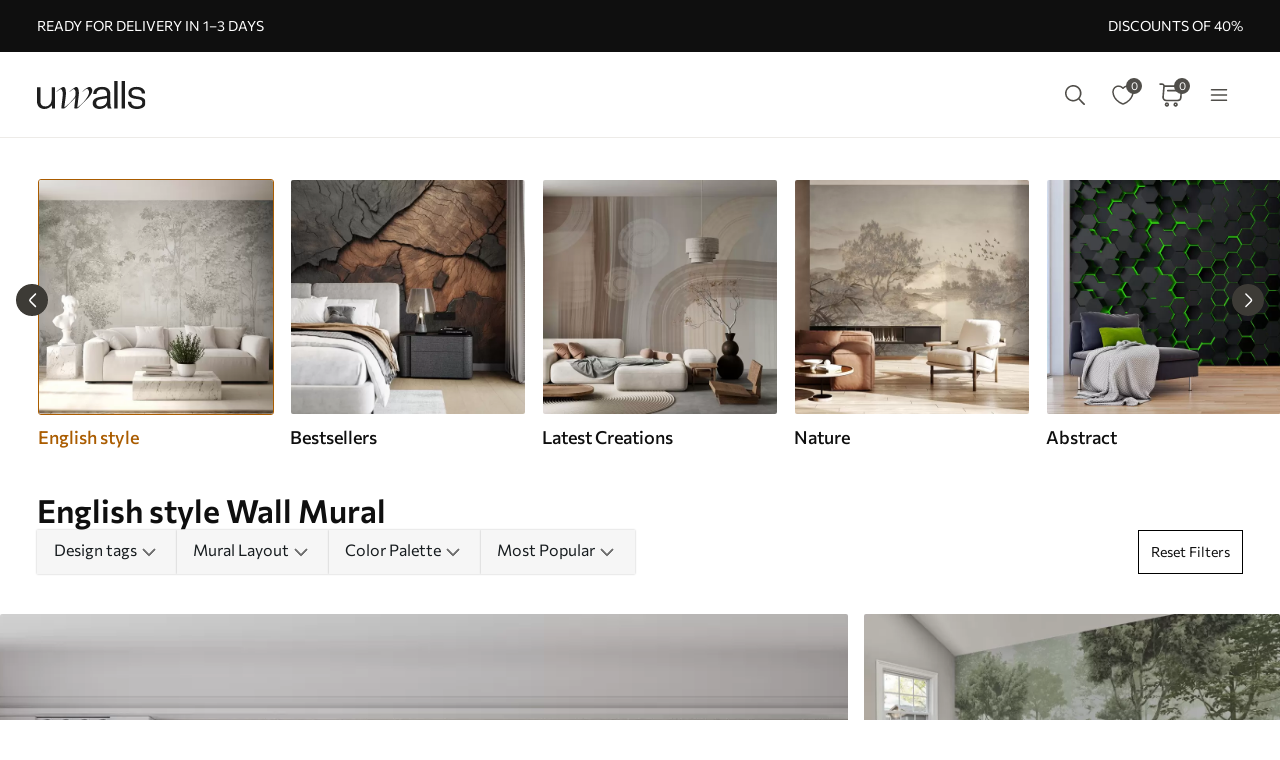

--- FILE ---
content_type: text/html; charset=UTF-8
request_url: https://uwalls.co.uk/wall-murals-english-style
body_size: 138421
content:
<!DOCTYPE html>
<html lang="en-GB" xml:lang="en-GB" class="scrollbar-slim">
<head>
        <meta charset="UTF-8"/>
    <meta name="viewport" content="width=device-width, initial-scale=1.0, maximum-scale=1.0, user-scalable=0">
            <meta name="theme-color" content="rgb(15 15 15)" />
        <meta name="msapplication-config" content="/browserconfig.xml" />
    
            <link rel="preload" as="font" href="/css/redesign/font_lato.css" onload="this.onload=null;this.rel='stylesheet'" />
        <link rel="preload" as="font" href="/css/redesign/font_butler.css" onload="this.onload=null;this.rel='stylesheet'" />
        <link rel="preload" as="font" href="/css/redesign/font_commissioner.css" onload="this.onload=null;this.rel='stylesheet'" />
        <noscript>
            <link rel="preload" as="font" href="/css/redesign/font_lato.css" type="text/css" />
            <link rel="preload" as="font" href="/css/redesign/font_butler.css" type="text/css" />
        </noscript>
        <link rel="manifest" href="/manifest.json" />
    <link rel="icon" type="image/png" href="/favicon-16x16.png" sizes="16x16" />
    <link rel="icon" type="image/png" href="/favicon-32x32.png" sizes="32x32" />
    <link rel="icon" type="image/png" href="/favicon-48x48.png" sizes="48x48" />
    <link rel="icon" type="image/png" href="/favicon-96x96.png" sizes="96x96" />
    <link rel="apple-touch-icon" href="/img/apple-icon-57x57.png" sizes="57x57" />
    <link rel="apple-touch-icon" href="/img/apple-icon-60x60.png" sizes="60x60" />
    <link rel="apple-touch-icon" href="/img/apple-icon-72x72.png" sizes="72x72" />
    <link rel="apple-touch-icon" href="/img/apple-icon-76x76.png" sizes="76x76" />
    <link rel="apple-touch-icon" href="/img/apple-icon-114x114.png" sizes="114x114" />
    <link rel="apple-touch-icon" href="/img/apple-icon-120x120.png" sizes="120x120" />
    <link rel="apple-touch-icon" href="/img/apple-icon-144x144.png" sizes="144x144" />
    <link rel="apple-touch-icon" href="/img/apple-icon-152x152.png" sizes="152x152" />
    <link rel="apple-touch-icon" href="/img/apple-icon-180x180.png" sizes="180x180" />
    <link rel="mask-icon" href="/img/safari-pinned-tab.svg" color="#FB8122" />
    <title>English style Wall Murals buy in UK at Uwalls</title>
    <script data-cfasync="false">
    window.default_multimask_phone_country = 'gb';

    window.phone_code_templates = [];
            window.phone_code_templates.gb = '99-9999-9999';
        window.phone_code_templates.al = '(999)999-999';
        window.phone_code_templates.ar = '999-999-9999';
        window.phone_code_templates.am = '99-999-999';
        window.phone_code_templates.at = '(999)999-9{4,5}';
        window.phone_code_templates.az = '99-999-99-99';
        window.phone_code_templates.be = '(999)999-999';
        window.phone_code_templates.ba = '9{6,20}';
        window.phone_code_templates.br = '99-9{4,5}-9999';
        window.phone_code_templates.bg = '(999)999-999';
        window.phone_code_templates.ca = '999-999-9999';
        window.phone_code_templates.cl = '99-9999-9999';
        window.phone_code_templates.co = '999-9999999';
        window.phone_code_templates.hr = '99-999-999';
        window.phone_code_templates.cy = '99-999-999';
        window.phone_code_templates.cz = '(999)999-999';
        window.phone_code_templates.dk = '99-99-99-99';
        window.phone_code_templates.ec = '99-999-9999';
        window.phone_code_templates.eg = '(999)999-9999';
        window.phone_code_templates.ee = '999-9{4,5}';
        window.phone_code_templates.fi = '(999)999-99-99';
        window.phone_code_templates.fr = '9{9,13}';
        window.phone_code_templates.ge = '(999)999-999';
        window.phone_code_templates.de = '9{6,20}';
        window.phone_code_templates.gr = '(999)999-9999';
        window.phone_code_templates.hu = '(999)999-999';
        window.phone_code_templates.ie = '(999)999-999';
        window.phone_code_templates.il = '9-999-9999';
        window.phone_code_templates.it = '(999)9999-9{2,3}';
        window.phone_code_templates.kz = '(999)999-99-99';
        window.phone_code_templates.kg = '(999)999-999';
        window.phone_code_templates.lv = '99-999-999';
        window.phone_code_templates.li = '(999)999-9999';
        window.phone_code_templates.lt = '(999)99-999';
        window.phone_code_templates.lu = '(999)999-999';
        window.phone_code_templates.mk = '99-999-999';
        window.phone_code_templates.mt = '9999-9999';
        window.phone_code_templates.mx = '999-999-9999';
        window.phone_code_templates.md = '99-999-999';
        window.phone_code_templates.me = '99-999-999';
        window.phone_code_templates.nl = '999-9999-99';
        window.phone_code_templates.no = '(999)99-999';
        window.phone_code_templates.py = '999-999-999';
        window.phone_code_templates.pe = '999-999-999';
        window.phone_code_templates.pl = '999999-999';
        window.phone_code_templates.pt = '99-999-9999';
        window.phone_code_templates.ro = '99-999-9999';
        window.phone_code_templates.rs = '99-999-9999';
        window.phone_code_templates.sk = '(999)999-999';
        window.phone_code_templates.si = '99-999-999';
        window.phone_code_templates.es = '(999)999-999';
        window.phone_code_templates.se = '99-999-9999';
        window.phone_code_templates.ch = '99-999-9999';
        window.phone_code_templates.tj = '99-999-9999';
        window.phone_code_templates.tr = '(999)999-9999';
        window.phone_code_templates.ua = '(99)999-99-99';
        window.phone_code_templates.uy = '99-999-999';
        window.phone_code_templates.us = '999-999-9999';
        window.phone_code_templates.uz = '99-999-9999';
        
    window.phone_code_validators = [];
            window.phone_code_validators.gb = /^[0-9]{2}[-. ]?[0-9]{4}[-. ]?[0-9]{4}$/;
        window.phone_code_validators.al = /^\([0-9]{3}\)[0-9]{3}[-. ]?[0-9]{3}$/;
        window.phone_code_validators.ar = /^[0-9]{3}[-. ]?[0-9]{3}[-. ]?[0-9]{4}$/;
        window.phone_code_validators.am = /^[0-9]{2}[-. ]?[0-9]{3}[-. ]?[0-9]{3}$/;
        window.phone_code_validators.at = /^\([0-9]{3}\)[0-9]{3}[-. ]?[0-9]{4,5}$/;
        window.phone_code_validators.az = /^[0-9]{2}[-. ]?[0-9]{3}[-. ]?[0-9]{2}[-. ]?[0-9]{2}$/;
        window.phone_code_validators.be = /^\([0-9]{3}\)[0-9]{3}[-. ]?[0-9]{3}$/;
        window.phone_code_validators.ba = /^[0-9]{6,}$/;
        window.phone_code_validators.br = /^[0-9]{2}[-. ]?[0-9]{4,5}[-. ]?[0-9]{4}$/;
        window.phone_code_validators.bg = /^\([0-9]{3}\)[0-9]{3}[-. ]?[0-9]{3}$/;
        window.phone_code_validators.ca = /^[0-9]{3}[-. ]?[0-9]{3}[-. ]?[0-9]{4}$/;
        window.phone_code_validators.cl = /^[0-9]{2}[-. ]?[0-9]{4}[-. ]?[0-9]{4}$/;
        window.phone_code_validators.co = /^[0-9]{3}[-. ]?[0-9]{7}$/;
        window.phone_code_validators.hr = /^[0-9]{2}[-. ]?[0-9]{3}[-. ]?[0-9]{3}$/;
        window.phone_code_validators.cy = /^[0-9]{2}[-. ]?[0-9]{3}[-. ]?[0-9]{3}$/;
        window.phone_code_validators.cz = /^\([0-9]{3}\)[0-9]{3}[-. ]?[0-9]{3}$/;
        window.phone_code_validators.dk = /^[0-9]{2}[-. ]?[0-9]{2}[-. ]?[0-9]{2}[-. ]?[0-9]{2}$/;
        window.phone_code_validators.ec = /^[0-9]{2}[-. ]?[0-9]{3}[-. ]?[0-9]{4}$/;
        window.phone_code_validators.eg = /^\([0-9]{3}\)[0-9]{3}[-. ]?[0-9]{4}$/;
        window.phone_code_validators.ee = /^[0-9]{3}[-. ]?[0-9]{4,5}$/;
        window.phone_code_validators.fi = /^\([0-9]{3}\)[0-9]{3}[-. ]?[0-9]{2}[-. ]?[0-9]{2}$/;
        window.phone_code_validators.fr = /^[0-9]{9,}$/;
        window.phone_code_validators.ge = /^\([0-9]{3}\)[0-9]{3}[-. ]?[0-9]{3}$/;
        window.phone_code_validators.de = /^[0-9]{6,}$/;
        window.phone_code_validators.gr = /^\([0-9]{3}\)[0-9]{3}[-. ]?[0-9]{4}$/;
        window.phone_code_validators.hu = /^\([0-9]{3}\)[0-9]{3}[-. ]?[0-9]{3}$/;
        window.phone_code_validators.ie = /^\([0-9]{3}\)[0-9]{3}[-. ]?[0-9]{3}$/;
        window.phone_code_validators.il = /^[0-9]{1}[-. ]?[0-9]{3}[-. ]?[0-9]{4}$/;
        window.phone_code_validators.it = /^\([0-9]{3}\)[0-9]{4}[-. ]?[0-9]{2,3}$/;
        window.phone_code_validators.kz = /^\([0-9]{3}\)[0-9]{3}[-. ]?[0-9]{2}[-. ]?[0-9]{2}$/;
        window.phone_code_validators.kg = /^\([0-9]{3}\)[0-9]{3}[-. ]?[0-9]{3}$/;
        window.phone_code_validators.lv = /^[0-9]{2}[-. ]?[0-9]{3}[-. ]?[0-9]{3}$/;
        window.phone_code_validators.li = /^\([0-9]{3}\)[0-9]{3}[-. ]?[0-9]{4}$/;
        window.phone_code_validators.lt = /^\([0-9]{3}\)[0-9]{2}[-. ]?[0-9]{3}$/;
        window.phone_code_validators.lu = /^\([0-9]{3}\)[0-9]{3}[-. ]?[0-9]{3}$/;
        window.phone_code_validators.mk = /^[0-9]{2}[-. ]?[0-9]{3}[-. ]?[0-9]{3}$/;
        window.phone_code_validators.mt = /^[0-9]{4}[-. ]?[0-9]{4}$/;
        window.phone_code_validators.mx = /^[0-9]{3}[-. ]?[0-9]{3}[-. ]?[0-9]{4}$/;
        window.phone_code_validators.md = /^[0-9]{2}[-. ]?[0-9]{3}[-. ]?[0-9]{3}$/;
        window.phone_code_validators.me = /^[0-9]{2}[-. ]?[0-9]{3}[-. ]?[0-9]{3}$/;
        window.phone_code_validators.nl = /^[0-9]{3}[-. ]?[0-9]{4}[-. ]?[0-9]{2}$/;
        window.phone_code_validators.no = /^\([0-9]{3}\)[0-9]{2}[-. ]?[0-9]{3}$/;
        window.phone_code_validators.py = /^[0-9]{3}[-. ]?[0-9]{3}[-. ]?[0-9]{3}$/;
        window.phone_code_validators.pe = /^[0-9]{3}[-. ]?[0-9]{3}[-. ]?[0-9]{3}$/;
        window.phone_code_validators.pl = /^[0-9]{3}[0-9]{3}[-. ]?[0-9]{3}$/;
        window.phone_code_validators.pt = /^[0-9]{2}[-. ]?[0-9]{3}[-. ]?[0-9]{4}$/;
        window.phone_code_validators.ro = /^[0-9]{2}[-. ]?[0-9]{3}[-. ]?[0-9]{4}$/;
        window.phone_code_validators.rs = /^[0-9]{2}[-. ]?[0-9]{3}[-. ]?[0-9]{4}$/;
        window.phone_code_validators.sk = /^\([0-9]{3}\)[0-9]{3}[-. ]?[0-9]{3}$/;
        window.phone_code_validators.si = /^[0-9]{2}[-. ]?[0-9]{3}[-. ]?[0-9]{3}$/;
        window.phone_code_validators.es = /^\([0-9]{3}\)[0-9]{3}[-. ]?[0-9]{3}$/;
        window.phone_code_validators.se = /^[0-9]{2}[-. ]?[0-9]{3}[-. ]?[0-9]{4}$/;
        window.phone_code_validators.ch = /^[0-9]{2}[-. ]?[0-9]{3}[-. ]?[0-9]{4}$/;
        window.phone_code_validators.tj = /^[0-9]{2}[-. ]?[0-9]{3}[-. ]?[0-9]{4}$/;
        window.phone_code_validators.tr = /^\([0-9]{3}\)[0-9]{3}[-. ]?[0-9]{4}$/;
        window.phone_code_validators.ua = /^\([1-9][0-9]\)[0-9]{3}[-. ]?[0-9]{2}[-. ]?[0-9]{2}$/;
        window.phone_code_validators.uy = /^[0-9]{2}[-. ]?[0-9]{3}[-. ]?[0-9]{3}$/;
        window.phone_code_validators.us = /^[0-9]{3}[-. ]?[0-9]{3}[-. ]?[0-9]{4}$/;
        window.phone_code_validators.uz = /^[0-9]{2}[-. ]?[0-9]{3}[-. ]?[0-9]{4}$/;
        
    window.localized_countries_arr = [];
        window.localized_countries_arr = {"gb":"United Kingdom","al":"Albania","ar":"Argentina","am":"Armenia","at":"Austria","az":"Azerbaijan","be":"Belgium","ba":"Bosnia and Herzegovina","br":"Brasil","bg":"Bulgaria","ca":"Canada","cl":"Chile","co":"Colombia","hr":"Croatia","cy":"Cyprus","cz":"Czech Republic","dk":"Denmark","ec":"Ecuador","eg":"Egypt","ee":"Estonia","fi":"Finland","fr":"France","ge":"Georgia","de":"Germany","gr":"Greece","hu":"Hungary","ie":"Ireland","il":"Israel","it":"Italy","kz":"Kazakhstan","kg":"Kyrgyzstan","lv":"Latvia","li":"Liechtenstein","lt":"Lithuania","lu":"Luxembourg","mk":"Macedonia, The Former Yugoslav Republic of","mt":"Malta","mx":"Mexico","md":"Moldova","me":"Montenegro","nl":"Netherlands","no":"Norway","py":"Paraguay","pe":"Peru","pl":"Poland","pt":"Portugal","ro":"Romania","rs":"Serbia","sk":"Slovakia","si":"Slovenia","es":"Spain","se":"Sweden","ch":"Switzerland","tj":"Tajikistan","tr":"Turkey","ua":"Ukraine","uy":"Uruguay","us":"USA","uz":"Uzbekistan"};
    
    window.only_countries_arr = [];
        window.only_countries_arr = ["gb","al","ar","am","at","az","be","ba","br","bg","ca","cl","co","hr","cy","cz","dk","ec","eg","ee","fi","fr","ge","de","gr","hu","ie","il","it","kz","kg","lv","li","lt","lu","mk","mt","mx","md","me","nl","no","py","pe","pl","pt","ro","rs","sk","si","es","se","ch","tj","tr","ua","uy","us","uz"];
    
    window.preferred_countries = [];
        window.preferred_countries = ["gb"];
    </script>
            

            <script data-cfasync="false" src="https://ajax.googleapis.com/ajax/libs/jquery/3.3.1/jquery.min.js"></script>
        <script>
            window.jQuery || document.write('<script data-cfasync="false" src="/js/lib/jquery-3.3.1.min.js"><\/script>');
        </script>
    
    <script data-cfasync="false">
    var dataLayer = dataLayer || [];
    var dataLayer_content = {
    "userIP": "54.236.1.51",
    "product_type": "murals",
    "is_proxy": 0,
    "ip": "54.236.1.51",
    "country": "",
    "ecomm_pagetype": "category",
    "contentName": "Wall murals English style",
    "ecomm_category": "Wall murals English style",
    "contentSKU": [
        "u78448",
        "u72134v2",
        "u97190",
        "u97409",
        "u97057",
        "u97402",
        "u96727",
        "u94849",
        "u97401",
        "u59041v1",
        "u59040",
        "u79824",
        "u59039",
        "u97644",
        "u80030",
        "u98929",
        "u94848",
        "u96761",
        "u97058",
        "u52875",
        "u98699",
        "u59040v3",
        "u71737"
    ]
};
    dataLayer.push(dataLayer_content);
</script>
    <!-- Google Optimize anti-flicker -->
    <!-- <style>.async-hide { opacity: 0 !important} </style>-->
    <!-- <script data-cfasync="false">
        (function(a,s,y,n,c,h,i,d,e){s.className+=' '+y;
            h.end=i=function(){s.className=s.className.replace(RegExp(' ?'+y),'')};
            (a[n]=a[n]||[]).hide=h;setTimeout(function(){i();h.end=null},c);
        })(window,document.documentElement,'async-hide','dataLayer',4000,{'GTM-PSXGHQS':true});
    </script>-->
    <!-- End Google Optimize anti-flicker -->
    <!-- Google Tag Manager -->
    <script data-cfasync="false">
        window.gtm_id = 'GTM-PSXGHQS';
    </script>
        <script defer data-cfasync="false">(function(w,d,s,l,i){w[l]=w[l]||[];w[l].push({'gtm.start':
                new Date().getTime(),event:'gtm.js'});var f=d.getElementsByTagName(s)[0],
            j=d.createElement(s),dl=l!='dataLayer'?'&l='+l:'';j.async=true;j.defer=true;j.src=
            'https://www.googletagmanager.com/gtm.js?id='+i+dl;f.parentNode.insertBefore(j,f);
        })(window,document,'script','dataLayer','GTM-PSXGHQS');</script>
        <!-- End Google Tag Manager -->

            <!-- Google Tag Manager -->
        <script defer data-cfasync="false">(function(w,d,s,l,i){w[l]=w[l]||[];w[l].push({'gtm.start':
                    new Date().getTime(),event:'gtm.js'});var f=d.getElementsByTagName(s)[0],
                j=d.createElement(s),dl=l!='dataLayer'?'&l='+l:'';j.async=true;j.defer=true;j.src=
                'https://www.googletagmanager.com/gtm.js?id='+i+dl;f.parentNode.insertBefore(j,f);
            })(window,document,'script','dataLayer','GTM-W7R7NWQ');</script>
        <!-- End Google Tag Manager -->
    
                    <script charset="UTF-8" src="//web.webpushs.com/js/push/af3bc6f4421aad7a000a6b860b6a7add_1.js" async></script>
            
    
        <script src="https://browser.sentry-cdn.com/8.34.0/bundle.min.js" crossorigin="anonymous">
    </script>
    <script>

        ;(function () {

            'use strict';

            Sentry.init({
                dsn: 'https://d5130c2873bc4bd192d1d77982d702ea@sentry.itipteam.com/10',
                release : 'aee5968'
            });

        }) ();

    </script>
            <script type="text/javascript">
        !function(f,b,e,v,n,t,s){if(f.fbq)return;n=f.fbq=function(){n.callMethod?
            n.callMethod.apply(n,arguments):n.queue.push(arguments)};if(!f._fbq)f._fbq=n;
            n.push=n;n.loaded=!0;n.version='2.0';n.queue=[];t=b.createElement(e);t.async=!0;
            t.src=v;s=b.getElementsByTagName(e)[0];s.parentNode.insertBefore(t,s)}(window,
            document,'script','https://connect.facebook.net/en_US/fbevents.js');
    </script>
        <script type="text/javascript">
            fbq('init', '755371959138348');
        fbq('track', 'PageView');
</script>
        <script type="text/javascript">
        /* Facebook Integration Event Tracking */
fbq('set', 'agent', 'klv-site', '755371959138348');
fbq('trackCustom', 'ViewCategory', {
    "content_name": "Wall murals English style",
    "content_category": "Wall Murals, Wall murals English style",
    "content_ids": "[\"u78448\",\"u72134v2\",\"u97190\",\"u97409\",\"u97057\",\"u97402\",\"u96727\",\"u94849\",\"u97401\",\"u59041v1\"]",
    "content_type": "product",
    "contents": {
        "0": {
            "id": "u78448",
            "quantity": 1
        },
        "1": {
            "id": "u72134v2",
            "quantity": 1
        },
        "2": {
            "id": "u97190",
            "quantity": 1
        },
        "3": {
            "id": "u97409",
            "quantity": 1
        },
        "4": {
            "id": "u97057",
            "quantity": 1
        },
        "5": {
            "id": "u97402",
            "quantity": 1
        },
        "6": {
            "id": "u96727",
            "quantity": 1
        },
        "7": {
            "id": "u94849",
            "quantity": 1
        },
        "8": {
            "id": "u97401",
            "quantity": 1
        },
        "9": {
            "id": "u59041v1",
            "quantity": 1
        },
        "10": {
            "id": "u59040",
            "quantity": 1
        },
        "11": {
            "id": "u79824",
            "quantity": 1
        },
        "12": {
            "id": "u59039",
            "quantity": 1
        },
        "13": {
            "id": "u97644",
            "quantity": 1
        },
        "14": {
            "id": "u80030",
            "quantity": 1
        },
        "15": {
            "id": "u98929",
            "quantity": 1
        },
        "16": {
            "id": "u94848",
            "quantity": 1
        },
        "17": {
            "id": "u96761",
            "quantity": 1
        },
        "18": {
            "id": "u97058",
            "quantity": 1
        },
        "19": {
            "id": "u52875",
            "quantity": 1
        },
        "20": {
            "id": "u98699",
            "quantity": 1
        },
        "21": {
            "id": "u59040v3",
            "quantity": 1
        },
        "22": {
            "id": "u71737",
            "quantity": 1
        }
    }
});    </script>
    <meta name="description" content="English style wall murals at Uwalls ❮❮ discount -40% until the 30th ❯❯ High quality ✅ A big choice ✅ Good prices ✅ Fast delivery in UK">
<meta name="robots" content="index,follow">
<meta name="og:url" content="https://uwalls.co.uk/wall-murals-english-style">
<meta name="og:title" content="English style Wall Murals buy in UK at Uwalls">
<meta name="og:description" content="English style wall murals at Uwalls ❮❮ discount -40% until the 30th ❯❯ High quality ✅ A big choice ✅ Good prices ✅ Fast delivery in UK">
<meta name="og:type" content="website">
<meta name="og:locale" content="en_GB">
<meta name="og:image" content="https://uwalls.co.uk/img/icons/icon-site-logo.svg">
<meta name="og:site_name" content="uwalls.co.uk">
<meta name="og:updated_time" content="01 feb 2026 05:03:56">
<link href="https://uwalls.it/carta-da-parati-in-inglese" rel="alternate" hreflang="it-IT">
<link href="https://uwalls.fr/papier-peint-anglais" rel="alternate" hreflang="fr-FR">
<link href="https://uwalls.es/murales-de-pared-en-el-estilo-ingles" rel="alternate" hreflang="es-ES">
<link href="https://uwalls.ro/fototapet-in-stil-englezesc" rel="alternate" hreflang="ro-RO">
<link href="https://uwalls.de/fototapeten-im-englischen-stil" rel="alternate" hreflang="de-DE">
<link href="https://uwalls.pl/fototapety-w-angielskim-stylu" rel="alternate" hreflang="pl-PL">
<link href="https://uwalls.com/wall-murals-english-style" rel="alternate" hreflang="x-default">
<link href="https://uwalls.com/es/murales-de-pared-en-el-estilo-ingles" rel="alternate" hreflang="es-US">
<link href="https://uwalls.co.uk/wall-murals-english-style" rel="alternate" hreflang="en-GB">
<link href="https://uwalls.nl/fotobehang-engelse-stijl" rel="alternate" hreflang="nl-NL">
<link href="https://spalerna.com.ua/fotoshpaleri-v-anglijskomu-stili" rel="alternate" hreflang="uk-UA">
<link href="https://uwalls.cz/fototapety-anglictina" rel="alternate" hreflang="cs-CZ">
<link href="https://uwalls.hu/fototapetak-angol-stilusban" rel="alternate" hreflang="hu-HU">
<link href="https://uwalls.sk/fototapety-anglicky-styl" rel="alternate" hreflang="sk-SK">
<link href="https://uwalls.pt/papel-de-parede-em-estilo-ingles" rel="alternate" hreflang="pt-PT">
<link href="https://uwalls.se/fototapet-i-engelsk-stil" rel="alternate" hreflang="sv-SE">
<link href="https://uwalls.ee/fototapeedid-inglise-stiil" rel="alternate" hreflang="et-EE">
<link href="https://uwalls.bg/fototapeti-v-angliyskom-stile" rel="alternate" hreflang="bg-BG">
<link href="https://uwalls.fi/valokuvatapetti-englantilainen-tyyli" rel="alternate" hreflang="fi-FI">
<link href="https://uwalls.gr/tapetsaries-toihoi-angliko-styl" rel="alternate" hreflang="el-GR">
<link href="https://uwalls.at/fototapeten-im-englischen-stil" rel="alternate" hreflang="de-AT">
<link href="https://uwalls.no/fototapet-engelsk-stil" rel="alternate" hreflang="nb-NO">
<link href="https://uwalls.be/fotobehang-engelse-stijl" rel="alternate" hreflang="nl-BE">
<link href="https://uwalls.be/fr/papier-peint-style-anglais" rel="alternate" hreflang="fr-BE">
<link href="https://uwalls.dk/fototapet-engelsk-stil" rel="alternate" hreflang="da-DK">
<link href="https://uwalls.ch/fototapeten-en-englisch" rel="alternate" hreflang="de-CH">
<link href="https://uwalls.ch/fr/papier-peint-anglais" rel="alternate" hreflang="fr-CH">
<link href="https://uwalls.me/tapete-za-zid-u-engleskom-stilu" rel="alternate" hreflang="sr-ME">
<link href="https://uwalls.md/fototapet-in-stil-englezesc" rel="alternate" hreflang="ro-MD">
<link href="https://uwalls.lv/fototapetes-anglu-stils" rel="alternate" hreflang="lv-LV">
<link href="https://uwalls.lt/fototapetai-angliskas-stilius" rel="alternate" hreflang="lt-LT">
<link href="https://uwalls.rs/fototapeti-u-etnickom-stilu" rel="alternate" hreflang="sr-RS">
<link href="https://uwalls.com.hr/fototapete-u-engleskom-stilu" rel="alternate" hreflang="hr-HR">
<link href="https://ca.uwalls.com/wall-murals-english-style" rel="alternate" hreflang="en-CA">
<link href="https://ca.uwalls.com/fr/papier-peint-style-anglais" rel="alternate" hreflang="fr-CA">
<link href="https://uwalls.si/fototapete-angleski-slog" rel="alternate" hreflang="sl-SI">
<link href="https://uwalls.ie/wall-murals-english-style" rel="alternate" hreflang="en-IE">
<link href="https://uwalls.mx/papel-tapiz-en-el-estilo-ingles" rel="alternate" hreflang="es-MX">
<link href="https://uwalls.com.br/papel-de-parede-em-estilo-ingles" rel="alternate" hreflang="pt-BR">
<link href="https://uwalls.ar/murales-de-pared-en-el-estilo-ingles" rel="alternate" hreflang="es-AR">
<link href="https://uwalls.com.co/murales-de-pared-en-el-estilo-ingles" rel="alternate" hreflang="es-CO">
<link href="https://uwalls.cl/murales-de-pared-en-el-estilo-ingles" rel="alternate" hreflang="es-CL">
<link href="https://uwalls.com.pe/murales-de-pared-en-el-estilo-ingles" rel="alternate" hreflang="es-PE">
<link href="https://uwalls.com.ec/murales-de-pared-en-el-estilo-ingles" rel="alternate" hreflang="es-EC">
<link href="https://uwalls.com.uy/murales-de-pared-en-el-estilo-ingles" rel="alternate" hreflang="es-UY">
<link href="https://uwalls.com.py/murales-de-pared-en-el-estilo-ingles" rel="alternate" hreflang="es-PY">
<link href="https://uwalls.co.uk/wall-murals-english-style" rel="canonical">
<link href="/assets_rl/css-compress/20260201_03_11_aee5968/3d6aca66aabac9ff9f73c03c79d9256c.css?v=1769915489" rel="stylesheet">
<script>window.analyticsTypes={"blockType":{"relevantPicturesCrop":{"type":"blockType","id":1,"value":"relevantPicturesCrop"},"cropConsultation":{"type":"blockType","id":2,"value":"cropConsultation"},"cropVisualization":{"type":"blockType","id":3,"value":"cropVisualization"}},"event":{"productView":{"type":"event","id":1,"value":"productView"},"addToCart":{"type":"event","id":2,"value":"addToCart"},"productOrder":{"type":"event","id":3,"value":"productOrder"},"addToFavorite":{"type":"event","id":4,"value":"addToFavorite"},"productCardView":{"type":"event","id":5,"value":"productCardView"},"lead":{"type":"event","id":6,"value":"lead"},"custom":{"type":"event","id":7,"value":"custom"},"customNewProduct":{"type":"event","id":8,"value":"customNewProduct"}},"pageType":{"home":{"type":"pageType","id":1,"value":"home"},"category":{"type":"pageType","id":2,"value":"category"},"product":{"type":"pageType","id":3,"value":"product"},"cart":{"type":"pageType","id":4,"value":"cart"},"purchase":{"type":"pageType","id":5,"value":"purchase"},"other":{"type":"pageType","id":6,"value":"other"}},"productType":{"murals":{"type":"productType","id":1,"value":"murals"},"canvas":{"type":"productType","id":2,"value":"canvas"},"wallpapers":{"type":"productType","id":3,"value":"wallpapers"}}};window.analyticsEnabled=true;window.domainID=11;window.enable_promocodes_subscribe=0;window.fbIds=["755371959138348"];window.promocodes_subscribe_popup_delay=20;window.website_lang='en';window.website_locale='en-GB';window.userCountry='US';window.userCountryState='';window.userCountryStateCode='';window.productTypeID=1;window.pageType='category';window.promocodeSubscribeExcludedProductTypes='1,3';window.promocodeSubscribeExcludedPageTypes='product,cart,order';window.categoryProductSliderEnabled=1;window.menuLangPrefix='';window.versionHash='aee5968';</script>    <meta name="csrf-param" content="_csrf">
<meta name="csrf-token" content="yPiOwELULTA7uTeM-623ZI3m9y0MDusLzkII3Y8k_yKDoPr3ca0ee13xR-OImNwguaiuam5HgEiDcFjowHKSVw==">
</head>
<body class="d-flex flex-column scrollbar-slim device-desktop units-metric site-uwalls">
    <?xml version="1.0" encoding="utf-8"?><svg xmlns="http://www.w3.org/2000/svg" xmlns:xlink="http://www.w3.org/1999/xlink" style="display: none;"><symbol fill="none" viewBox="0 0 24 24" id="brand-bill" xmlns="http://www.w3.org/2000/svg"><path d="M4.301 3A.3.3 0 0 0 4 3.301V18.46c0 1.07.873 1.94 1.944 1.94h12.099l.002-.001a2.304 2.304 0 0 0 2.27-2.3v-3.484a.3.3 0 0 0-.3-.301h-3.71v-1.475a.3.3 0 0 0-.056-.171 4.008 4.008 0 0 0 3.762-3.992 4.007 4.007 0 0 0-3.707-3.987V3.301A.3.3 0 0 0 16.005 3H4.301Zm.299.6h11.106v1.09a4.007 4.007 0 0 0-3.707 3.986 4.008 4.008 0 0 0 3.762 3.992.3.3 0 0 0-.055.171v5.26c0 .674.29 1.28.752 1.7H5.944c-.75 0-1.344-.591-1.344-1.339V3.6Zm11.405 1.679a3.398 3.398 0 1 1 0 6.796 3.399 3.399 0 1 1 0-6.796Zm.067.75a.3.3 0 0 0-.302.301v.47h-.062c-.575 0-1.018.504-1.018 1.087 0 .584.443 1.09 1.018 1.09h.594c.222 0 .42.197.42.487s-.198.49-.42.49h-1.13a.3.3 0 1 0 0 .6h.598v.47a.3.3 0 0 0 .578.114.298.298 0 0 0 .022-.115v-.472c.542-.038.95-.527.95-1.087 0-.584-.443-1.087-1.018-1.087h-.594c-.222 0-.42-.2-.42-.49s.198-.487.42-.487h1.13a.3.3 0 1 0 0-.6h-.468v-.47a.298.298 0 0 0-.184-.277.3.3 0 0 0-.114-.024ZM6.907 7.106a.3.3 0 1 0 0 .6h3.517a.3.3 0 0 0 0-.6H6.907Zm0 3.18a.299.299 0 0 0-.3.3.3.3 0 0 0 .3.3h3.517a.3.3 0 0 0 0-.6H6.907Zm0 3.18a.302.302 0 0 0-.3.299.3.3 0 0 0 .3.301h6.491a.299.299 0 0 0 .213-.513.299.299 0 0 0-.213-.087h-6.49Zm9.397 1.449h3.41v3.184c0 .948-.755 1.7-1.705 1.7-.95 0-1.705-.752-1.705-1.7v-3.184Zm-9.397 1.73a.302.302 0 0 0-.3.3.3.3 0 0 0 .3.3h6.491a.3.3 0 0 0 .278-.415.3.3 0 0 0-.278-.184h-6.49Z" fill="#959595" stroke="#959595" stroke-width=".5"/></symbol><symbol fill="none" viewBox="0 0 35 18" id="brand-blik-gray" xmlns="http://www.w3.org/2000/svg"><path d="M.1.667H3v6.235c.292-.12.55-.24.824-.344 3.141-1.085 6.54.861 7.192 4.134a5.544 5.544 0 0 1-4.325 6.528c-2.97.62-5.94-1.378-6.506-4.375a6.366 6.366 0 0 1-.103-1.137V.804C.099.787.099.736.099.667Zm5.51 13.797c1.458 0 2.642-1.188 2.66-2.652 0-1.465-1.185-2.67-2.644-2.67a2.657 2.657 0 0 0-2.66 2.67 2.638 2.638 0 0 0 2.643 2.652ZM34.874 17.238h-3.639a.225.225 0 0 1-.206-.104 1082.959 1082.959 0 0 0-3.88-5.512c-.033-.052-.068-.086-.12-.172v5.77h-2.9V.667h2.9v10.697c.018 0 .018.017.035.017.034-.034.052-.069.086-.103 1.27-1.602 2.523-3.187 3.793-4.79.069-.085.138-.137.258-.12h3.244c-1.373 1.688-2.73 3.342-4.085 5.013 1.51 1.946 3.004 3.893 4.514 5.857ZM13.18.667h2.9V17.22h-2.9V.667ZM21.557 17.22h-2.9V6.387h2.9V17.22Z" fill="#0F0F0F" fill-opacity=".2"/><path d="M8.37 4.956A2.132 2.132 0 0 0 10.5 2.82c0-1.18-.954-2.136-2.13-2.136A2.132 2.132 0 0 0 6.243 2.82c0 1.18.953 2.136 2.129 2.136Z" fill="#0F0F0F" fill-opacity=".2"/></symbol><symbol fill="none" viewBox="0 0 60 28" id="brand-blik-white" xmlns="http://www.w3.org/2000/svg"><g clip-path="url(#aca)" fill="#fff"><path d="M.471-.059h4.912V10.5c.494-.204.93-.409 1.395-.584 5.319-1.837 11.073 1.459 12.178 7a9.388 9.388 0 0 1-7.324 11.055C6.603 29.02 1.575 25.637.616 20.562a10.777 10.777 0 0 1-.174-1.925V.175C.47.145.47.058.47-.06Zm9.33 23.363c2.47 0 4.475-2.013 4.504-4.492 0-2.479-2.005-4.52-4.475-4.52a4.498 4.498 0 0 0-4.505 4.52A4.467 4.467 0 0 0 9.8 23.304ZM59.355 28H53.193a.38.38 0 0 1-.349-.175c-2.18-3.121-4.36-6.213-6.568-9.334-.058-.087-.116-.145-.204-.291v9.77h-4.911V-.058h4.911v18.113c.03 0 .03.03.058.03.059-.06.088-.118.146-.176 2.15-2.712 4.272-5.396 6.423-8.108.116-.146.233-.234.436-.204h5.493c-2.325 2.858-4.621 5.658-6.917 8.487 2.558 3.296 5.086 6.592 7.644 9.917ZM22.618-.059h4.912v28.03h-4.912V-.06ZM36.801 27.97h-4.912V9.626h4.912v18.346Z"/><path d="M14.48 7.204a3.61 3.61 0 0 0 3.604-3.617A3.61 3.61 0 0 0 14.48-.029a3.61 3.61 0 0 0-3.604 3.616 3.61 3.61 0 0 0 3.604 3.617Z"/></g><defs><clipPath id="aca"><path fill="#fff" transform="translate(.5)" d="M0 0h59v28H0z"/></clipPath></defs></symbol><symbol fill="none" viewBox="0 0 62 20" id="brand-paypal-gray" xmlns="http://www.w3.org/2000/svg"><g clip-path="url(#ada)" fill="#0F0F0F" fill-opacity=".2"><path d="M2.532 1.667c-.18 0-.332.13-.36.308L.098 15.176a.34.34 0 0 0 .333.39h2.46c.178 0 .33-.13.359-.308l.61-3.876a.364.364 0 0 1 .359-.309h2.236c2.613 0 4.832-1.913 5.237-4.506.408-2.615-1.627-4.895-4.512-4.9H2.532Zm2.39 2.947h1.79c1.473 0 1.953.872 1.801 1.837-.151.967-.896 1.679-2.321 1.679H4.37l.553-3.516Zm11.773.897c-.621.002-1.336.13-2.138.466-1.841.77-2.725 2.36-3.1 3.52 0 0-1.195 3.54 1.504 5.484 0 0 2.504 1.872 5.322-.115l-.049.31a.34.34 0 0 0 .191.36c.045.02.093.03.141.03h2.335c.18 0 .332-.13.36-.308l1.42-9.04a.34.34 0 0 0-.332-.39h-2.335c-.18 0-.332.13-.36.307l-.076.487s-1.02-1.118-2.883-1.11Zm.076 2.856c.268 0 .514.037.734.108 1.007.324 1.579 1.296 1.413 2.349-.204 1.296-1.263 2.25-2.622 2.25-.268 0-.513-.036-.733-.107-1.008-.325-1.583-1.296-1.417-2.349.204-1.297 1.266-2.251 2.625-2.251ZM36.16 1.667c-.179 0-.331.13-.359.308l-2.074 13.201a.34.34 0 0 0 .332.39h2.46c.18 0 .332-.13.36-.308l.61-3.876a.364.364 0 0 1 .358-.309h2.237c2.613 0 4.831-1.913 5.236-4.506.409-2.615-1.626-4.895-4.511-4.9H36.16Zm2.392 2.947h1.79c1.472 0 1.952.872 1.8 1.837-.151.967-.896 1.679-2.322 1.679H38l.552-3.516Zm11.772.897c-.622.002-1.336.13-2.139.466-1.84.77-2.724 2.36-3.1 3.52 0 0-1.194 3.54 1.505 5.484 0 0 2.503 1.872 5.322-.115l-.049.31a.34.34 0 0 0 .333.39h2.335c.179 0 .331-.13.36-.308l1.42-9.04a.34.34 0 0 0-.333-.39h-2.335c-.179 0-.331.13-.36.307l-.076.487s-1.02-1.118-2.883-1.11Zm.076 2.856c.268 0 .513.037.733.108 1.008.324 1.58 1.296 1.414 2.349-.204 1.296-1.264 2.25-2.622 2.25-.268 0-.513-.036-.734-.107-1.007-.325-1.582-1.296-1.417-2.349.204-1.297 1.267-2.251 2.626-2.251ZM23.79 5.827a.274.274 0 0 0-.261.358l2.56 7.973-2.315 3.757a.274.274 0 0 0 .232.418h2.736a.454.454 0 0 0 .39-.22l7.15-11.87a.274.274 0 0 0-.234-.416h-2.736a.454.454 0 0 0-.392.224l-2.814 4.769-1.429-4.734a.365.365 0 0 0-.348-.26l-2.54.001ZM58.966 1.667a.364.364 0 0 0-.36.308l-2.075 13.2a.34.34 0 0 0 .333.392h2.46c.179 0 .332-.131.36-.309l2.074-13.201a.34.34 0 0 0-.192-.36.336.336 0 0 0-.14-.03h-2.46Z"/></g><defs><clipPath id="ada"><path fill="#fff" transform="translate(.082)" d="M0 0h61.667v20H0z"/></clipPath></defs></symbol><symbol fill="none" viewBox="0 0 75 28" id="brand-paypal-white" xmlns="http://www.w3.org/2000/svg"><g clip-path="url(#aea)" fill="#fff"><path d="M3.446 5.6a.438.438 0 0 0-.433.372L.52 21.928a.412.412 0 0 0 .23.435c.054.024.111.037.17.037h2.957a.439.439 0 0 0 .432-.372l.733-4.686a.439.439 0 0 1 .432-.373h2.688c3.142 0 5.808-2.313 6.295-5.446.492-3.16-1.955-5.917-5.423-5.923H3.446ZM6.32 9.162h2.151c1.771 0 2.348 1.054 2.166 2.22-.183 1.169-1.078 2.03-2.791 2.03h-2.19l.664-4.25Zm14.152 1.084c-.747.003-1.606.157-2.57.563-2.213.93-3.276 2.854-3.727 4.256 0 0-1.436 4.278 1.809 6.628 0 0 3.01 2.262 6.397-.14l-.059.375a.413.413 0 0 0 .23.434.4.4 0 0 0 .17.038h2.807a.439.439 0 0 0 .432-.372L27.67 11.1a.412.412 0 0 0-.23-.435.401.401 0 0 0-.17-.038h-2.807a.439.439 0 0 0-.432.373l-.092.588s-1.226-1.351-3.466-1.343Zm.092 3.452c.322 0 .617.044.882.13 1.21.393 1.898 1.567 1.699 2.84-.245 1.566-1.519 2.72-3.152 2.72-.322 0-.617-.044-.882-.13-1.211-.392-1.902-1.566-1.703-2.84.245-1.566 1.522-2.72 3.156-2.72ZM43.872 5.6a.438.438 0 0 0-.432.372l-2.494 15.956a.412.412 0 0 0 .231.435c.053.024.11.037.17.037h2.957a.439.439 0 0 0 .432-.372l.732-4.686a.439.439 0 0 1 .432-.373h2.689c3.141 0 5.808-2.313 6.294-5.446.492-3.16-1.955-5.917-5.423-5.923h-5.588Zm2.875 3.562h2.15c1.772 0 2.349 1.054 2.166 2.22-.182 1.169-1.078 2.03-2.791 2.03h-2.19l.665-4.25Zm14.151 1.084c-.747.003-1.606.157-2.57.563-2.213.93-3.276 2.854-3.727 4.256 0 0-1.435 4.278 1.81 6.628 0 0 3.008 2.262 6.396-.14l-.058.375a.412.412 0 0 0 .23.435c.054.024.111.037.17.037h2.807a.439.439 0 0 0 .432-.372L68.096 11.1a.413.413 0 0 0-.23-.435.403.403 0 0 0-.17-.038H64.89a.439.439 0 0 0-.432.373l-.092.588s-1.226-1.351-3.467-1.343Zm.092 3.452c.322 0 .617.044.882.13 1.211.393 1.898 1.567 1.7 2.84-.246 1.566-1.52 2.72-3.153 2.72-.322 0-.617-.044-.882-.13-1.21-.392-1.902-1.566-1.703-2.84.245-1.566 1.523-2.72 3.156-2.72ZM29 10.628c-.222 0-.38.22-.312.433l3.078 9.637-2.783 4.541a.331.331 0 0 0 .279.505h3.289a.543.543 0 0 0 .467-.266l8.596-14.348a.331.331 0 0 0-.28-.502h-3.29a.542.542 0 0 0-.47.27l-3.384 5.765-1.717-5.721a.439.439 0 0 0-.419-.314h-3.053ZM71.286 5.6a.439.439 0 0 0-.432.372l-2.495 15.956a.411.411 0 0 0 .23.435.402.402 0 0 0 .17.037h2.958a.439.439 0 0 0 .432-.372L74.642 6.07a.413.413 0 0 0-.23-.434.402.402 0 0 0-.169-.037h-2.957Z"/></g><defs><clipPath id="aea"><path fill="#fff" transform="translate(.5)" d="M0 0h74v28H0z"/></clipPath></defs></symbol><symbol fill="none" viewBox="0 0 41 20" id="brand-payu-gray" xmlns="http://www.w3.org/2000/svg"><g clip-path="url(#afa)"><path d="m37.81 4.19-2.383-.001c-.26 0-.47.21-.47.471v.333h.165c1.076 0 1.476.178 1.476 1.16V7.55h1.21c.26 0 .471-.21.471-.47l.001-2.418c0-.26-.21-.471-.47-.471ZM24.807 7.942c-.11-.138-.318-.157-.526-.157h-.156c-.52 0-.723.16-.838.66l-1.443 6.01c-.18.739-.434.874-.867.874-.53 0-.742-.127-.954-.877l-1.634-6.01c-.135-.504-.335-.657-.854-.657h-.14c-.21 0-.418.019-.525.16-.108.14-.071.349-.016.555l1.652 6.063c.31 1.16.678 2.12 2.054 2.12.257 0 .495-.036.692-.102-.417 1.315-.842 1.895-2.094 2.024-.254.021-.42.058-.511.181-.096.128-.074.312-.04.476l.035.156c.074.36.202.582.605.582a1.6 1.6 0 0 0 .136-.006c1.87-.123 2.872-1.132 3.458-3.482l2-8.017c.047-.205.076-.415-.034-.553Zm-10.06 4.618v1.213c0 .99-.366 1.562-2.237 1.562-1.236 0-1.837-.448-1.837-1.37 0-1.01.603-1.405 2.15-1.405h1.924ZM12.51 7.53c-1.02 0-1.659.128-1.902.176-.429.094-.608.212-.608.7v.14c0 .192.028.325.089.418.07.109.184.164.339.164.075 0 .162-.012.266-.039.245-.061 1.028-.188 1.885-.188 1.54 0 2.168.427 2.168 1.475v.934h-1.941c-2.496 0-3.658.844-3.658 2.655 0 1.757 1.2 2.724 3.38 2.724 2.59 0 3.744-.883 3.744-2.863v-3.45c0-1.915-1.23-2.847-3.762-2.847ZM7.618 8.69c0 1.443-.367 2.224-2.306 2.224H2.328V7.193c0-.516.191-.708.706-.708h2.278c1.46 0 2.306.361 2.306 2.206Zm-2.306-3.7H2.738C1.363 4.991.75 5.606.75 6.984v8.851c0 .532.17.703.702.703h.174c.531 0 .702-.17.702-.703v-3.443h2.984c2.65 0 3.884-1.176 3.884-3.7 0-2.525-1.235-3.7-3.884-3.7Zm32.73-3.296H36.84a.238.238 0 0 1-.237-.238V.237c0-.13.107-.237.237-.237h1.202c.131 0 .238.107.238.238v1.22a.238.238 0 0 1-.238.237ZM40.4 4.191h-1.77a.35.35 0 0 1-.35-.35l.001-1.796a.35.35 0 0 1 .35-.35h1.77a.35.35 0 0 1 .349.35v1.796a.35.35 0 0 1-.35.35ZM35.425 7.55a.47.47 0 0 1-.47-.472V4.993h-.173c-1.076 0-1.476.178-1.476 1.16V8.97l-.002.052v3.21c0 .392-.075.705-.23.947-.294.453-.875.659-1.804.66-.929-.001-1.51-.207-1.803-.66-.156-.242-.231-.554-.231-.947v-3.21l-.001-.052v-.503l-.001-.015V6.153c0-.982-.4-1.16-1.476-1.16h-.339c-1.076 0-1.476.178-1.476 1.16v6.078c0 .978.22 1.806.646 2.473.82 1.293 2.411 1.982 4.673 1.982h.016c2.262 0 3.852-.689 4.674-1.982.425-.667.645-1.495.645-2.473V7.55h-1.172Z" fill="#0F0F0F" fill-opacity=".2"/></g><defs><clipPath id="afa"><path fill="#fff" transform="translate(.75)" d="M0 0h40v20H0z"/></clipPath></defs></symbol><symbol fill="none" viewBox="0 0 57 28" id="brand-payu-white" xmlns="http://www.w3.org/2000/svg"><g clip-path="url(#aga)"><path d="M52.382 5.865h-3.336a.66.66 0 0 0-.659.66v.466h.231c1.506 0 2.067.249 2.067 1.623v1.954l1.695.001a.66.66 0 0 0 .659-.66V6.526a.66.66 0 0 0-.657-.66ZM34.178 11.12c-.154-.194-.445-.22-.737-.22h-.218c-.727 0-1.013.224-1.174.923l-2.02 8.415c-.252 1.034-.606 1.223-1.212 1.223-.743 0-1.04-.177-1.336-1.227l-2.288-8.415c-.19-.705-.469-.92-1.196-.92h-.195c-.294 0-.586.027-.736.224-.15.196-.1.49-.022.777l2.312 8.488c.434 1.625.95 2.97 2.876 2.97.36 0 .692-.05.97-.144-.585 1.841-1.18 2.653-2.933 2.834-.355.03-.586.08-.715.253-.134.18-.103.437-.056.667l.049.217c.104.504.282.816.846.816.06 0 .123-.003.192-.01 2.617-.171 4.02-1.583 4.84-4.873l2.8-11.224c.067-.288.107-.58-.047-.774Zm-14.084 6.465v1.699c0 1.384-.513 2.186-3.132 2.186-1.73 0-2.571-.627-2.571-1.918 0-1.415.844-1.967 3.01-1.967h2.692Zm-3.132-7.043c-1.428 0-2.322.18-2.662.248-.6.13-.852.296-.852.98v.196c0 .268.04.454.125.585.099.152.258.23.474.23.105 0 .227-.018.372-.055.344-.086 1.44-.264 2.64-.264 2.156 0 3.034.599 3.034 2.065v1.308h-2.717c-3.493 0-5.12 1.181-5.12 3.717 0 2.46 1.68 3.814 4.73 3.814 3.626 0 5.243-1.236 5.243-4.01v-4.83c0-2.68-1.723-3.984-5.267-3.984Zm-6.848 1.627c0 2.019-.515 3.113-3.229 3.113H2.707V10.07c0-.723.268-.991.99-.991h3.188c2.045 0 3.229.505 3.229 3.089Zm-3.229-5.18H3.282C1.357 6.988.5 7.848.5 9.778v12.39c0 .746.238.985.982.985h.244c.743 0 .982-.239.982-.984v-4.821h4.178c3.71 0 5.437-1.646 5.437-5.18s-1.727-5.18-5.437-5.18Zm45.821-4.615h-1.682a.333.333 0 0 1-.333-.333l.001-1.707c0-.184.15-.333.333-.333h1.682c.184 0 .332.15.332.334V2.04a.333.333 0 0 1-.333.333Zm3.301 3.495-2.477-.001a.49.49 0 0 1-.489-.49V2.862c.001-.27.22-.49.49-.49h2.477c.27 0 .49.22.49.491l-.001 2.513c0 .271-.22.49-.49.49Zm-6.963 4.7a.659.659 0 0 1-.658-.66l.001-2.917h-.243c-1.506 0-2.066.249-2.066 1.623v3.943c-.001.024-.003.047-.003.072v4.495c0 .549-.105.986-.323 1.325-.41.634-1.224.922-2.525.924-1.3-.002-2.113-.29-2.523-.923-.219-.34-.325-.777-.325-1.326v-4.495l-.001-.072v-.706l-.001-.02V8.614c0-1.374-.56-1.623-2.066-1.623h-.474c-1.507 0-2.067.249-2.067 1.623v8.51c0 1.369.308 2.527.903 3.462 1.15 1.81 3.377 2.774 6.543 2.774h.023c3.166 0 5.393-.964 6.542-2.774.596-.935.904-2.093.904-3.462v-6.556h-1.64Z" fill="#fff"/></g><defs><clipPath id="aga"><path fill="#fff" transform="translate(.5)" d="M0 0h56v28H0z"/></clipPath></defs></symbol><symbol fill="none" viewBox="0 0 40 40" id="crop" xmlns="http://www.w3.org/2000/svg"><path fill-rule="evenodd" clip-rule="evenodd" d="M8.333 2.083c.69 0 1.25.56 1.25 1.25v15c0 3.179.003 5.436.233 7.15.226 1.676.648 2.642 1.354 3.347.705.706 1.671 1.129 3.348 1.354 1.713.23 3.97.233 7.149.233h15a1.25 1.25 0 0 1 0 2.5h-3.75v3.75a1.25 1.25 0 0 1-2.5 0v-3.75h-8.844c-3.063 0-5.49 0-7.388-.255-1.954-.263-3.536-.817-4.783-2.064-1.247-1.247-1.8-2.829-2.064-4.783-.255-1.899-.255-4.325-.255-7.388V9.584h-3.75a1.25 1.25 0 0 1 0-2.5h3.75v-3.75c0-.69.56-1.25 1.25-1.25Zm17.149 7.733c-1.713-.23-3.97-.232-7.149-.232h-5a1.25 1.25 0 1 1 0-2.5h5.094c3.063 0 5.49 0 7.388.255 1.954.262 3.536.816 4.783 2.063 1.247 1.248 1.8 2.83 2.063 4.783.256 1.899.256 4.325.256 7.388v5.094a1.25 1.25 0 0 1-2.5 0v-5c0-3.178-.003-5.436-.233-7.149-.226-1.677-.649-2.643-1.354-3.348-.705-.705-1.671-1.128-3.348-1.354Z" fill="#0F0F0F"/></symbol><symbol fill="none" viewBox="0 0 40 40" id="earth" xmlns="http://www.w3.org/2000/svg"><g stroke="#0F0F0F" stroke-width="2.5"><path d="M20 36.667c9.205 0 16.667-7.462 16.667-16.667 0-9.205-7.462-16.666-16.667-16.666-9.205 0-16.667 7.461-16.667 16.666S10.795 36.667 20 36.667Z"/><path d="M10 7.85c1.3 1.185 3.98 4.422 4.291 7.896.292 3.246 2.435 5.885 5.709 5.92 1.258.014 2.53-.895 2.527-2.153a4.46 4.46 0 0 0-.165-1.153c-.14-.509-.152-1.094.138-1.694 1.017-2.095 3.016-2.658 4.6-3.796.702-.505 1.343-1.038 1.626-1.467.78-1.184 1.56-3.552 1.17-4.737M36.667 21.666c-.55 1.552-.938 5.625-7.137 5.69 0 0-5.489 0-7.136 3.104-1.317 2.482-.549 5.172 0 6.206"/></g></symbol><symbol fill="none" viewBox="0 0 40 40" id="face" xmlns="http://www.w3.org/2000/svg"><g stroke="#0F0F0F" stroke-width="2.5"><path d="M15 26.666a8.36 8.36 0 0 0 5 1.667 8.36 8.36 0 0 0 5-1.666" stroke-linecap="round"/><path d="M25.417 17.5c0 .478-.132.854-.279 1.074a.65.65 0 0 1-.138.16.653.653 0 0 1-.138-.16c-.147-.22-.279-.596-.279-1.074 0-.478.132-.854.279-1.074a.653.653 0 0 1 .138-.16.65.65 0 0 1 .139.16c.146.22.278.596.278 1.074Zm-.455 1.255.008-.002-.008.002Zm.068-.002c.005 0 .008.002.008.002l-.008-.002Zm.008-2.508-.008.002.008-.002Zm-.068.002c-.005 0-.008-.002-.008-.002l.008.002ZM15.417 17.5c0 .478-.132.854-.278 1.074a.65.65 0 0 1-.139.16.653.653 0 0 1-.138-.16c-.147-.22-.279-.596-.279-1.074 0-.478.132-.854.279-1.074a.653.653 0 0 1 .138-.16.65.65 0 0 1 .139.16c.146.22.278.596.278 1.074Zm-.455 1.255.008-.002-.008.002Zm.068-.002c.005 0 .008.002.008.002l-.008-.002Zm.008-2.508-.008.002.008-.002Zm-.068.002c-.005 0-.008-.002-.008-.002l.008.002Z" fill="#1C274C"/><path d="M3.667 16.667a16.686 16.686 0 0 1 13-13M3.667 23.334a16.686 16.686 0 0 0 13 13M36.334 16.667a16.686 16.686 0 0 0-13-13M36.334 23.334a16.686 16.686 0 0 1-13 13" stroke-linecap="round"/></g></symbol><symbol fill="none" viewBox="0 0 40 40" id="favorites" xmlns="http://www.w3.org/2000/svg"><g filter="url(#ana)"><circle cx="20" cy="20" r="20" fill="#3D3B36"/></g><path d="M20.62 28.81c-.34.12-.9.12-1.24 0-2.9-.99-9.38-5.12-9.38-12.12 0-3.09 2.49-5.59 5.56-5.59 1.82 0 3.43.88 4.44 2.24a5.53 5.53 0 0 1 4.44-2.24c3.07 0 5.56 2.5 5.56 5.59 0 7-6.48 11.13-9.38 12.12Z" stroke="#E8E8E8" stroke-width="1.5" stroke-linecap="round" stroke-linejoin="round"/><defs><filter id="ana" x="-4" y="-4" width="48" height="48" filterUnits="userSpaceOnUse" color-interpolation-filters="sRGB"><feFlood flood-opacity="0" result="BackgroundImageFix"/><feGaussianBlur in="BackgroundImageFix" stdDeviation="2"/><feComposite in2="SourceAlpha" operator="in" result="effect1_backgroundBlur_107_8242"/><feBlend in="SourceGraphic" in2="effect1_backgroundBlur_107_8242" result="shape"/></filter></defs></symbol><symbol fill="none" viewBox="0 0 40 40" id="favorites-active" xmlns="http://www.w3.org/2000/svg"><circle cx="20" cy="20" r="20" fill="#0F0F0F"/><path d="M20.62 28.81c-.34.12-.9.12-1.24 0-2.9-.99-9.38-5.12-9.38-12.12 0-3.09 2.49-5.59 5.56-5.59 1.82 0 3.43.88 4.44 2.24a5.53 5.53 0 0 1 4.44-2.24c3.07 0 5.56 2.5 5.56 5.59 0 7-6.48 11.13-9.38 12.12Z" fill="#fff" stroke="#fff" stroke-width="1.5" stroke-linecap="round" stroke-linejoin="round"/></symbol><symbol fill="none" viewBox="0 0 40 40" id="favorites-active-hover" xmlns="http://www.w3.org/2000/svg"><circle cx="20" cy="20" r="20" fill="#232323"/><path d="M20.62 28.81c-.34.12-.9.12-1.24 0-2.9-.99-9.38-5.12-9.38-12.12 0-3.09 2.49-5.59 5.56-5.59 1.82 0 3.43.88 4.44 2.24a5.53 5.53 0 0 1 4.44-2.24c3.07 0 5.56 2.5 5.56 5.59 0 7-6.48 11.13-9.38 12.12Z" fill="#fff" stroke="#fff" stroke-width="1.5" stroke-linecap="round" stroke-linejoin="round"/></symbol><symbol fill="none" viewBox="0 0 40 40" id="favorites-hover" xmlns="http://www.w3.org/2000/svg"><circle cx="20" cy="20" r="20" fill="#0F0F0F"/><path d="M20.62 28.81c-.34.12-.9.12-1.24 0-2.9-.99-9.38-5.12-9.38-12.12 0-3.09 2.49-5.59 5.56-5.59 1.82 0 3.43.88 4.44 2.24a5.53 5.53 0 0 1 4.44-2.24c3.07 0 5.56 2.5 5.56 5.59 0 7-6.48 11.13-9.38 12.12Z" stroke="#fff" stroke-width="1.5" stroke-linecap="round" stroke-linejoin="round"/></symbol><symbol fill="none" viewBox="0 0 32 32" id="frame-cookie" xmlns="http://www.w3.org/2000/svg"><g clip-path="url(#aoa)"><path d="m31.027 10.591-.787.226-.039.475a5.112 5.112 0 0 1-.438.287c-1.127.634-2.967.717-4.119-.045l-.786.226.165.28c-1.144.8-2.558 1.092-3.977.455-1.213-.544-2.011-1.588-2.184-2.758-1.451.492-2.972.536-4.2-.71-1.368-1.392-1.148-3.016-.36-4.464-1.022-.205-1.92-.698-2.346-1.832a3.301 3.301 0 0 1-.173-1.666C5.414 3.047.789 9.014.789 16.07c0 8.673 6.99 15.703 15.607 15.703 4.74 0 8.988-2.126 11.848-5.484a15.7 15.7 0 0 0 3.759-10.22c0-1.927-.346-3.772-.976-5.477Z" fill="#959595"/><path d="M31.214 16.297a15.7 15.7 0 0 1-3.759 10.219c-.027.032-.056.063-.085.095a15.617 15.617 0 0 1-5.239 3.956A15.498 15.498 0 0 1 15.607 32C6.989 32 0 24.97 0 16.297c0-.152 0-.302.007-.454A15.686 15.686 0 0 1 5.068 4.718a15.592 15.592 0 0 1 5.923-3.427 3.3 3.3 0 0 0 .173 1.666c.207.546.521.945.906 1.23.416.31.913.494 1.44.602-.788 1.448-1.007 3.072.361 4.463 1.227 1.247 2.749 1.205 4.2.71.172 1.171.97 2.212 2.183 2.758 1.687.76 3.372.204 4.599-.96 1.151.762 2.991.679 4.119.044.413-.23.852-.573 1.265-.985.631 1.705.977 3.55.977 5.478Z" fill="#E8E8E8"/><path d="M5.87 23.605a3.216 3.216 0 0 0 3.206-3.226 3.216 3.216 0 0 0-3.206-3.226 3.216 3.216 0 0 0-3.206 3.226 3.216 3.216 0 0 0 3.206 3.226ZM12.827 25.386a1.62 1.62 0 0 1-1.617 1.627 1.62 1.62 0 0 1-1.616-1.627 1.62 1.62 0 0 1 1.616-1.626 1.62 1.62 0 0 1 1.617 1.626ZM12.231 18.479c.727 0 1.317-.594 1.317-1.326 0-.732-.59-1.325-1.317-1.325s-1.317.593-1.317 1.325.59 1.326 1.317 1.326ZM25.637 19.806c0 .764-.616 1.382-1.373 1.382-.758 0-1.373-.62-1.373-1.382 0-.762.616-1.381 1.373-1.381s1.373.62 1.373 1.381ZM27.984 21.193a.812.812 0 0 1-.809.813.812.812 0 0 1-.808-.813c0-.448.363-.813.808-.813.446 0 .809.365.809.813Z" fill="#EF8100"/><path d="M29.124 11.714c-.05.032-.102.064-.153.09-1.108.623-2.9.713-4.053-.004a9.68 9.68 0 0 0-.163 2.682c.202 2.829 1.448 5.046 2.782 4.95 1.337-.095 2.254-2.469 2.052-5.298a9.992 9.992 0 0 0-.465-2.418v-.002Z" fill="#959595" style="mix-blend-mode:color-dodge" opacity=".42"/><path d="M12.072 4.186a1.941 1.941 0 0 1-.441.804c-.575.62-1.563.796-2.313.414-.202-.103-.392-.243-.613-.282-.66-.115-1.118.652-1.74.897-.636.25-1.403-.125-1.717-.733a1.736 1.736 0 0 1-.178-.568 15.592 15.592 0 0 1 5.923-3.427 3.3 3.3 0 0 0 .173 1.666c.207.546.521.945.906 1.23ZM2.043 14.386c-.536.656-1.249 1.146-2.035 1.457A15.686 15.686 0 0 1 1.76 9.046a3.52 3.52 0 0 1 1.192 2.092c.193 1.144-.177 2.351-.91 3.248ZM27.373 26.611a15.617 15.617 0 0 1-5.24 3.956 5.16 5.16 0 0 1-1.041-.928c-.297-.345-.555-.742-.657-1.19-.102-.446-.032-.949.263-1.299.375-.443 1.022-.563 1.421-.984.305-.324.424-.782.684-1.142.426-.585 1.213-.843 1.928-.737.714.108 1.354.534 1.831 1.08.329.372.59.799.81 1.244Z" fill="#EF8100"/><path d="M27.668 8.343a1.17 1.17 0 0 1-1.166 1.174 1.168 1.168 0 0 1-1.166-1.174c0-.649.52-1.173 1.166-1.173.645 0 1.166.524 1.166 1.173ZM24.507 6.467a.7.7 0 0 1-.699.703.702.702 0 0 1 0-1.406c.385 0 .699.316.699.703ZM23.378 10.133c0 .235-.19.426-.423.426a.425.425 0 0 1-.424-.426c0-.235.19-.426.424-.426.234 0 .423.191.423.426Z" fill="#AA5C00"/><path d="M17.506 3.172c.615 0 1.114-.502 1.114-1.121 0-.62-.499-1.122-1.114-1.122-.616 0-1.115.502-1.115 1.122 0 .62.499 1.121 1.115 1.121ZM16.315 5.8a.52.52 0 0 0 .519-.521.52.52 0 0 0-.519-.522.52.52 0 0 0-.518.522.52.52 0 0 0 .518.521ZM21.262 1.548c.424 0 .769-.346.769-.774A.772.772 0 0 0 21.26 0a.772.772 0 0 0-.769.774c0 .428.345.774.77.774Z" fill="#E8E8E8"/></g><defs><clipPath id="aoa"><path fill="#fff" d="M0 0h32v32H0z"/></clipPath></defs></symbol><symbol fill="none" viewBox="0 0 113 100" id="frame-empty-list" xmlns="http://www.w3.org/2000/svg"><g clip-path="url(#apa)"><path d="m57.246 25.326-1.71-3.057a11.137 11.137 0 0 1-5.538-2.526c-4.71-3.993-5.282-11.038-1.279-15.735C52.722-.689 59.785-1.26 64.494 2.733s5.281 11.036 1.278 15.735a11.133 11.133 0 0 1-6.221 3.69h.007l-2.31 3.168h-.002Z" fill="#E8E8E8"/><path d="M62.617 9.855c-.054-.636-.352-1.245-.76-1.733-.406-.473-.936-.866-1.546-1.015a2.483 2.483 0 0 0-1.927.325c-.34.217-.61.515-.8.853a2.704 2.704 0 0 0-.706-.812 2.506 2.506 0 0 0-1.9-.433c-.624.122-1.18.473-1.601.92-.434.46-.76 1.056-.855 1.692-.108.798.014 1.665.407 2.369.42.73 1.113 1.34 1.819 1.8 1.207.771 2.781 1.732 2.781 1.732s1.384-.975 2.632-1.678c.733-.42 1.466-.988 1.914-1.692.434-.677.61-1.543.542-2.342v.014Z" fill="#EF8100"/><path d="M57.876 70c-.135 0-.251-9.404-.251-21s.116-21 .25-21c.136 0 .251 9.404.251 21s-.115 21-.25 21Z" fill="#E8E8E8"/><path d="M103.092 69.792s.244 0 .709-.095a3.522 3.522 0 0 0 1.791-1.014c.315-.33.599-.77.772-1.305.19-.534.166-1.156.166-1.832 0-1.352-.008-2.909-.016-4.662-.015-7.028-.039-17.178-.063-29.725 0-.401 0-.778-.071-1.148a3.353 3.353 0 0 0-2.216-2.484c-.741-.26-1.585-.15-2.429-.173h-2.547c-3.439 0-7.012 0-10.71.016-7.406 0-15.309.015-23.637.015-16.649 0-34.946.008-54.15.016-1.136 0-2.248.613-2.816 1.58-.3.48-.457 1.03-.473 1.588v35.873c.032 1.03.592 2.005 1.436 2.58.418.282.907.47 1.403.542.49.063 1.05.023 1.578.039h6.317c16.649.016 31.634.031 44.229.047 12.579.024 22.768.047 29.82.063 3.509.016 6.245.032 8.107.04.922.007 1.624.015 2.105.023.474 0 .718.023.718.023s-.244.016-.718.024c-.488 0-1.19.008-2.105.024l-8.108.039c-7.05.016-17.232.04-29.82.063-12.594.016-27.58.023-44.228.047h-6.317c-.537-.008-1.05.032-1.625-.04a3.73 3.73 0 0 1-1.577-.605c-.939-.636-1.57-1.73-1.601-2.885 0-4.347-.008-8.781-.016-13.302V30.561c.024-.628.205-1.25.536-1.784.647-1.093 1.893-1.785 3.17-1.777 19.205 0 37.51.008 54.15.016 8.321 0 16.232.016 23.637.016 3.7 0 7.272.007 10.71.015h3.802c.426 0 .867.055 1.27.197.82.267 1.514.841 1.948 1.556.22.354.37.747.457 1.156.087.409.071.826.071 1.21-.024 12.54-.047 22.698-.063 29.726 0 1.753-.016 3.31-.016 4.662 0 .668.016 1.321-.189 1.863-.189.55-.489.991-.813 1.33a3.512 3.512 0 0 1-1.837.998c-.473.078-.718.054-.718.054l-.023-.007Z" fill="#E8E8E8"/><path d="M79.686 36.75c0 .135-4.042.25-9.023.25-4.98 0-9.022-.115-9.022-.25s4.042-.25 9.022-.25 9.023.115 9.023.25Z" fill="#0F0F0F"/><path d="M97.732 42.25c0 .135-8.08.25-18.046.25-9.965 0-18.045-.115-18.045-.25S69.72 42 79.686 42c9.966 0 18.046.115 18.046.25ZM97.732 46.25c0 .135-8.08.25-18.046.25-9.965 0-18.045-.115-18.045-.25S69.72 46 79.686 46c9.966 0 18.046.115 18.046.25Z" fill="#C4BDB3"/><path d="M103.718 62.017c-.032-.37-.205-.724-.442-1.007-.236-.276-.544-.504-.899-.59a1.444 1.444 0 0 0-1.12.189 1.397 1.397 0 0 0-.465.495 1.587 1.587 0 0 0-.41-.472 1.458 1.458 0 0 0-1.104-.252c-.363.071-.687.276-.931.535a1.864 1.864 0 0 0-.497.984c-.063.464.008.968.237 1.377.244.424.646.778 1.056 1.046.703.448 1.617 1.007 1.617 1.007s.805-.567 1.53-.976c.426-.243.852-.574 1.112-.983.253-.393.355-.897.316-1.361v.008Z" fill="#EF8100"/><path d="m100.762 65.454-.055-.031s-.93-.567-1.616-1.007c-.49-.315-.868-.684-1.089-1.078a2.343 2.343 0 0 1-.252-1.44c.055-.361.236-.731.52-1.03a1.86 1.86 0 0 1 .986-.567c.41-.078.844.024 1.183.268.134.094.253.22.355.362.11-.157.252-.291.418-.393a1.513 1.513 0 0 1 1.191-.197c.355.086.686.299.954.621.268.315.434.693.466 1.062a2.306 2.306 0 0 1-.332 1.424c-.244.378-.638.732-1.151 1.015-.71.401-1.514.968-1.522.968l-.056.04v-.017Zm-1.23-4.987c-.079 0-.158 0-.236.023-.316.055-.624.236-.884.512-.26.275-.426.597-.473.928-.063.464.016.944.229 1.314.205.362.56.716 1.025 1.015.591.377 1.349.841 1.562.975.189-.134.875-.598 1.482-.944.481-.275.852-.598 1.081-.952.229-.362.339-.834.3-1.298a1.753 1.753 0 0 0-.418-.952c-.166-.197-.458-.456-.852-.558a1.346 1.346 0 0 0-1.041.173 1.28 1.28 0 0 0-.434.464l-.087.157-.087-.157a1.333 1.333 0 0 0-.378-.433 1.363 1.363 0 0 0-.789-.252v-.015Z" fill="#959595"/><path d="M79.182 63.25c0 .135-3.702.25-8.27.25-4.57 0-8.271-.115-8.271-.25s3.702-.25 8.27-.25c4.57 0 8.271.115 8.271.25Z" fill="#0F0F0F"/><g clip-path="url(#apb)"><path d="M7.5 35.5a8 8 0 0 1 8-8h42.628v42H15.5a8 8 0 0 1-8-8v-26Z" fill="#fff" fill-opacity=".5"/><path d="M82.758 73.546v-50H7.568v50h75.19Z" fill="#fff"/><mask id="apc" style="mask-type:luminance" maskUnits="userSpaceOnUse" x="7" y="23" width="98" height="66"><path d="M104.742 88.166v-64.62H7.567v64.62h97.175Z" fill="#fff"/></mask><g mask="url(#apc)"><path d="M38.841 23.463c.834 1.458 1.471 2.986 1.695 4.663.197 1.469-.009 2.89-.514 4.27-.758 2.072-1.916 3.92-3.274 5.647a27.814 27.814 0 0 1-2.667 2.923 17.319 17.319 0 0 1-2.797 2.159 34.13 34.13 0 0 1-3.395 1.843c-1.095.523-2.175 1.078-3.133 1.835-.246.194-.483.4-.715.611-.662.606-1.294 1.245-1.973 1.833-.52.45-1.084.827-1.726 1.079-1.003.393-2.011.358-3.026.056-1.395-.418-2.601-1.169-3.706-2.095-1.537-1.289-2.527-2.944-3.207-4.8-.517-1.41-.792-2.87-.912-4.366a23.567 23.567 0 0 1-.04-2.722c.032-.949.148-1.893.325-2.83a32.16 32.16 0 0 1 .842-3.43 28.193 28.193 0 0 1 1.87-4.59c.365-.713.77-1.403 1.184-2.088h25.172l-.003.003Z" fill="#AA5C00" fill-opacity=".2"/><path d="M72.213 23.518H87.56c.097 0 .196.008.293-.001.228-.022.383.07.518.257a11.65 11.65 0 0 1 1.49 2.76c.363.967.605 1.964.739 2.985.198 1.53.084 3.042-.363 4.522-.492 1.63-1.222 3.143-2.334 4.45-1.383 1.63-3.033 2.892-5.066 3.618-.983.352-1.99.58-3.04.643-1.143.067-2.243-.115-3.33-.43-.909-.264-1.759-.678-2.626-1.048-.954-.407-1.95-.634-2.98-.757-.958-.114-1.902.014-2.849.103-1.045.099-2.08.285-3.127.375-.766.066-1.532.14-2.302.111a15.573 15.573 0 0 1-1.714-.146c-.837-.122-1.565-.492-2.244-.974-1.412-1.003-2.476-2.315-3.352-3.788a12.94 12.94 0 0 1-1.476-3.587 8.221 8.221 0 0 1-.242-2.022 9.126 9.126 0 0 1 .404-2.52c.4-1.335.975-2.588 1.74-3.755.124-.19.253-.377.374-.568.1-.162.238-.242.432-.228.098.008.196 0 .293 0H72.213ZM7.484 68.097v-13.23c0-.484.002-.5.47-.456 1.597.15 3.104.583 4.478 1.431 1.159.715 1.763 1.81 2.14 3.067.293.978.442 1.981.535 2.995a50.6 50.6 0 0 0 .544 4.044c.193 1.106.333 2.217.38 3.344.106 2.551-.652 4.812-2.193 6.825-.747.976-1.666 1.782-2.618 2.554a73.583 73.583 0 0 0-2.5 2.118c-.333.295-.656.599-.974.908-.052.05-.104.129-.19.093-.086-.037-.065-.128-.068-.2-.005-.108-.002-.216-.002-.325V68.099l-.002-.002Z" fill="#232323" fill-opacity=".3"/><path d="M39.954 34.015h1.422c.042.007.082.022.123.023.676.02 1.344.105 2.005.231 3.453.66 6.345 2.302 8.67 4.936a15.96 15.96 0 0 1 2.093 3.013c1.302 2.419 1.97 5.015 2.131 7.747.035.603.04 1.206.017 1.811a22.549 22.549 0 0 1-.326 3.066 22.035 22.035 0 0 1-1.845 5.695 22.469 22.469 0 0 1-3.366 5.108 21.494 21.494 0 0 1-2.619 2.53 20.058 20.058 0 0 1-4.837 2.922 17.75 17.75 0 0 1-6.282 1.408 14.894 14.894 0 0 1-2.787-.163c-1.74-.258-3.39-.791-4.945-1.618a15.211 15.211 0 0 1-4.677-3.864 16.313 16.313 0 0 1-2.371-3.95 18.418 18.418 0 0 1-1.423-5.901c-.014-.198-.036-.397-.054-.595v-2.303c.008-.036.02-.07.023-.107a19.91 19.91 0 0 1 .22-1.922c.336-2.109.972-4.126 1.89-6.054a22.396 22.396 0 0 1 3.395-5.161c.8-.911 1.664-1.755 2.606-2.518 1.995-1.618 4.206-2.842 6.673-3.589a17.378 17.378 0 0 1 3.634-.695c.209-.017.421.004.627-.05h.003Z" fill="#EF8100" fill-opacity=".5"/><path d="m31.753 63.36-.092-.007c-.016-.045-.042-.052-.078-.02-.157 0-.312 0-.469-.002-.12-.043-.24.008-.359.004-.262-.008-.522.013-.782.031-.341.012-.68.027-1.021.034-.534.01-1.068-.008-1.6.03-.424.032-.841.1-1.24.248a5.382 5.382 0 0 0-2.344 1.693c-.269.328-.467.697-.647 1.079-.154.328-.28.67-.387 1.017-.01.011-.029.023-.029.035a.282.282 0 0 1-.166.26c-.027.014-.045.043-.067.067a.085.085 0 0 1 .024.036.075.075 0 0 0-.024-.036c-.37.222-.737.444-1.107.665-.028.017-.06.062-.094.029-.029-.03.005-.07.02-.101.095-.19.191-.38.29-.567.134-.256.272-.511.409-.767.174-.323.343-.649.52-.97.107-.192.186-.4.338-.567.088-.038.111-.126.145-.203.186-.417.398-.82.65-1.203.074-.112.176-.214.194-.358.187-.25.371-.505.563-.752.324-.416.696-.78 1.144-1.067a11.623 11.623 0 0 0 1.736-1.33c.77-.73 1.418-1.547 1.875-2.51a8.614 8.614 0 0 0 .66-1.908c.125-.592.122-1.203.257-1.794.117-.27.01-.47-.246-.464l-.038.007c-.035-.014-.066-.012-.088.024l-.257.097c-.07.012-.142.003-.204.04-.041.003-.083.003-.118.029-.16.008-.31.052-.452.127a7.755 7.755 0 0 0-1.776.973c-.68.501-1.242 1.103-1.575 1.892a5.434 5.434 0 0 0-.402 1.883c-.024.491-.063.98-.162 1.462-.029.024-.04.05-.01.081l-.015.041c-.03.025-.039.05-.01.083l-.012.048c-.065.08-.058.182-.078.274-.057.267-.184.514-.232.783-.179.39-.429.742-.635 1.117-.146.267-.302.53-.45.798-.121.218-.218.453-.362.653-.288.402-.582.799-.847 1.216-.296.462-.54.951-.796 1.435-.141.267-.263.545-.396.817-.047.097-.103.188-.171.311-.01-.512.042-.98.137-1.448.031-.153.045-.31.16-.442.427-.487.623-1.062.651-1.705.027-.617.01-1.23-.065-1.84A7.556 7.556 0 0 0 21.21 61c-.17-.459-.403-.888-.624-1.323-.082-.163-.15-.335-.28-.47v-.036c-.095-.229-.25-.417-.404-.607-.079-.098-.132-.228-.267-.274.003-.036-.014-.05-.048-.05a.19.19 0 0 0-.12-.06c-.095-.087-.194-.088-.3-.023a.333.333 0 0 0-.18.148c-.178.192-.24.446-.358.67-.087.184-.168.373-.26.555-.24.47-.478.943-.693 1.425-.24.539-.405 1.097-.41 1.694-.004.657.112 1.283.47 1.844.273.427.622.794.99 1.14.331.313.707.556 1.16.66.03.007.062.021.093.023.112.005.151.058.138.169a.494.494 0 0 0 .04.244c.019.29.055.58.051.871-.009.668.027 1.342-.16 1.998-.087.301-.143.611-.26.905-.027.068-.085.13-.093.198-.025.228-.145.424-.203.64-.072.272-.169.538-.24.81a10.93 10.93 0 0 1-.33 1.088c-.113.308-.234.613-.348.919-.21.565-.413 1.13-.626 1.693-.194.513-.405 1.02-.596 1.535-.15.407-.313.81-.438 1.225-.015.05-.024.112-.084.15l-.31-1.221c-.018-.116.104-.16.13-.253.23-.278.4-.593.5-.936.15-.505.18-1.03.18-1.555-.003-.5-.041-.998-.107-1.495a7.973 7.973 0 0 0-.722-2.454 7.515 7.515 0 0 0-1.674-2.213 2.236 2.236 0 0 0-.52-.455c-.117-.103-.236-.205-.393-.247-.015-.04-.035-.062-.075-.026l-.099.003c-.088-.034-.15.035-.177.085a1.088 1.088 0 0 0-.147.61c-.035.238-.074.475-.103.712-.043.335-.118.666-.134 1.005-.009.007-.023.015-.025.024-.032.261-.098.519-.107.783-.004.008-.01.015-.01.022-.117.838-.174 1.675-.064 2.52.102.782.311 1.528.722 2.21.38.632.913 1.082 1.582 1.38.07.063.149.108.242.125.087.026.13.09.16.17.038.1.085.196.124.295.225.577.395 1.163.377 1.79-.013.434-.045.867-.033 1.302a.428.428 0 0 1-.03.156c-.231.635-.464 1.268-.694 1.904-.205.57-.395 1.145-.606 1.712-.2.538-.415 1.07-.625 1.604-.056.142-.12.283-.18.424l-.03-.003-.35-1.123c-.054-.194.04-.379.037-.569l.11-.652c.12-.717.179-1.436.088-2.164a8.063 8.063 0 0 0-1.003-3.021 7.8 7.8 0 0 0-1.34-1.737c-.253-.25-.501-.507-.794-.714.008-.056-.042-.075-.074-.103a4.268 4.268 0 0 0-.26-.222c-.162-.123-.286-.288-.463-.395-.041-.043-.079-.093-.124-.131-.115-.099-.203-.232-.363-.27-.008-.025-.03-.03-.05-.035-.085-.069-.174-.037-.244.01-.11.076-.2.176-.183.328a.536.536 0 0 0-.013.043c-.037.046-.035.097-.009.147 0 .04 0 .082-.002.122-.026.037-.016.079-.016.119-.002.22-.005.442-.001.663.001.093-.053.184-.003.276l-.022.864c-.033.04-.03.081 0 .122l-.022.444c-.036.047-.033.096-.006.147-.01.221-.014.442-.03.663-.09 1.234.196 2.364.919 3.378.743 1.042 1.595 1.975 2.669 2.688.189.127.391.238.614.302a.52.52 0 0 1 .109.156c.186.419.32.857.487 1.283-.003.069.045.135.018.205-.052.133-.075.274-.13.407-.134.33-.255.664-.384.995-.037.092-.019.13.084.116.02-.002.041-.002.06-.005.085 0 .168.002.25.004.03 0 .06-.004.086.001.127.025.184-.033.231-.151.097-.243.176-.491.264-.736a.075.075 0 0 0 .037-.072c.184-.416.326-.849.482-1.276.093-.257.19-.51.38-.722.173-.191.358-.372.5-.59.242-.16.503-.284.756-.423.111-.06.241-.098.325-.203.246-.104.474-.24.71-.362.298-.154.62-.252.927-.386.112-.004.245-.132.33.047.062.09.124.183.188.273.285.409.672.627 1.174.664.45.034.893-.01 1.336-.08a6.099 6.099 0 0 0 2.548-1.02c.682-.472 1.26-1.049 1.774-1.691.3-.376.593-.759.842-1.172a7.54 7.54 0 0 0 .338-.62c.063-.037.074-.105.091-.165.038-.145.165-.25.177-.404.01-.13.112-.23.12-.36.039-.155.07-.308-.03-.453-.01-.017-.022-.034-.033-.05-.064-.102-.136-.19-.275-.167-.051-.04-.116-.018-.17-.038-.039-.043-.09-.032-.139-.035-.195-.01-.392-.018-.588-.032-.285-.02-.57-.045-.855-.069-.547-.056-1.092-.129-1.642-.156-.636-.032-1.27-.062-1.897.109-.828.226-1.574.593-2.196 1.191-.623.601-.987 1.35-1.228 2.169-.068.227-.115.461-.196.683-.105.294-.284.551-.454.81-.077.116-.129.248-.266.328-.504.293-1 .6-1.5.902-.12.072-.238.15-.367.231-.003-.032-.007-.045-.003-.054l.496-1.464c.105-.307.216-.61.32-.915.146-.43.287-.861.433-1.29.143-.418.29-.834.433-1.252.2-.588.396-1.18.601-1.766.176-.507.37-1.007.538-1.516.062-.186.145-.364.19-.557.022-.097.043-.224.126-.274.247-.151.463-.35.735-.465.219-.093.43-.206.644-.309.015-.004.033-.004.046-.012.101-.058.157-.028.183.083.009.041.025.09.078.102.154.378.405.673.794.805.464.158.952.172 1.437.117 1.03-.117 1.972-.485 2.852-1.023 1.207-.738 2.233-1.678 3.12-2.773.234-.288.466-.582.539-.963.014-.1.016-.196-.061-.276a.271.271 0 0 0-.15-.152c-.019-.045-.047-.073-.1-.049l-.073-.006c-.012-.034-.04-.035-.07-.038-.145-.014-.29-.035-.437-.044-.152-.009-.305-.006-.458-.008l-.37-.019c-.049-.037-.098-.034-.148-.006l-.248-.02c-.023-.028-.048-.026-.074-.004l-.172-.019c-.025-.03-.053-.024-.082-.008l-.115-.02c-.025-.029-.053-.021-.082-.008l-.237-.03a2.49 2.49 0 0 0-.819-.133 1.029 1.029 0 0 0-.252-.044c-.992-.066-1.89.237-2.737.712-.973.548-1.623 1.382-2.068 2.388-.118.267-.226.537-.338.806a.212.212 0 0 1-.111.122c-.3.143-.599.289-.897.433l-.026-.024c.01-.098.045-.19.08-.283a192.479 192.479 0 0 0 .968-2.73c.165-.48.323-.964.56-1.416.106-.202.196-.416.359-.582.264-.269.523-.543.78-.82.31-.333.635-.65.991-.935a.398.398 0 0 0 .206-.161l.069-.021a.44.44 0 0 0 .172.189c.175.148.354.3.568.382.457.178.938.235 1.426.194.718-.06 1.4-.274 2.073-.516.769-.276 1.428-.732 2.037-1.266.863-.755 1.624-1.608 2.36-2.484.025-.03.063-.055.056-.102.02.002.028-.013.037-.026.15-.146.284-.306.378-.495.08-.11.137-.226.127-.367.022-.136-.09-.266-.249-.292l-.002.009Zm-6.933-1.506Zm-.048-.366-.003-.002.003.002Zm-.013.432c0 .006 0 .013-.002.018 0-.007 0-.013.002-.018ZM9.016 75.91h-.009.01Z" fill="#AA5C00" fill-opacity=".2"/><path d="M59.343 54.118c-.006 1.593-.51 3.025-1.432 4.316a7.593 7.593 0 0 1-2.818 2.41 6.759 6.759 0 0 1-2.446.701c-1.523.134-2.907-.224-4.115-1.162-1.062-.823-1.716-1.916-2.022-3.218a6.122 6.122 0 0 1-.167-1.721 7.446 7.446 0 0 1 1.077-3.508c.662-1.099 1.55-1.967 2.635-2.655a6.562 6.562 0 0 1 2.76-.996c1.722-.207 3.28.2 4.602 1.36 1.064.933 1.648 2.123 1.86 3.508.05.321.073.642.064.966l.002-.001Z" fill="#232323" fill-opacity=".3"/><path d="M35.103 88.166c-.128-.357-.165-.734-.227-1.105-.15-.902-.285-1.808-.29-2.725-.009-1.885.37-3.698 1.057-5.45a11.695 11.695 0 0 1 1.607-2.865.811.811 0 0 0 .166-.632c-.109-.912-.083-1.829-.047-2.741.066-1.703.334-3.381.774-5.031.565-2.126 1.393-4.141 2.559-6.011a25.297 25.297 0 0 1 2.785-3.64c1.344-1.474 2.87-2.736 4.513-3.856a25.72 25.72 0 0 1 5.424-2.794c1.23-.466 2.465-.922 3.664-1.469 1.565-.714 3.08-1.51 4.431-2.586a14.164 14.164 0 0 0 1.986-1.892c.712-.838 1.152-1.81 1.45-2.858.3-1.05.48-2.12.626-3.198.106-.783.33-1.535.614-2.27.22-.57.367-1.147.298-1.765a11.183 11.183 0 0 0-.36-1.737c-.151-.549-.303-1.1-.405-1.662a3.8 3.8 0 0 1 .177-2.064c.065-.172.124-.344.188-.515.225-.612.285-1.23.12-1.87-.137-.532-.242-1.07-.373-1.603a2.581 2.581 0 0 1 .334-2.074c.04-.064.06-.137.09-.207h.583c-.03.177-.146.31-.237.455-.306.49-.393 1.01-.297 1.58.112.66.316 1.295.437 1.953a3.36 3.36 0 0 1-.109 1.72c-.077.224-.148.451-.236.671a3.325 3.325 0 0 0-.16 1.963c.119.559.266 1.11.417 1.66.173.634.322 1.273.34 1.934.01.347-.005.688-.103 1.023-.034.113-.055.232-.101.34-.526 1.231-.728 2.538-.918 3.851-.138.96-.397 1.896-.723 2.811-.463 1.304-1.316 2.335-2.308 3.268-1.124 1.056-2.383 1.918-3.741 2.645-1.631.87-3.339 1.565-5.073 2.2-1.931.71-3.774 1.6-5.496 2.728a26.918 26.918 0 0 0-2.998 2.304c-1.484 1.303-2.761 2.785-3.882 4.403-1.332 1.923-2.276 4.026-2.915 6.27a23.432 23.432 0 0 0-.796 4.312 22.244 22.244 0 0 0-.106 2.579c.008.307.046.615.071.947.166-.065.243-.186.34-.28 1.124-1.077 2.415-1.881 3.927-2.29 1.498-.405 2.936-.233 4.278.555.97.569 1.621 1.42 1.992 2.466.487 1.38.48 2.78-.043 4.145-.746 1.949-2.204 3.095-4.235 3.503-1.248.251-2.397-.028-3.43-.784-.844-.618-1.476-1.413-1.983-2.313-.57-1.016-.914-2.112-1.141-3.248l-.088-.427c-.15.124-.227.266-.314.4-1.14 1.76-1.775 3.7-2.042 5.766-.076.587-.14 1.178-.111 1.77.048.978.168 1.95.342 2.915.05.275.102.55.154.826h-.453l-.003-.001Zm8.222-5.319c.087 0 .174.007.26 0 .117-.011.235-.03.352-.049 1.63-.275 2.9-1.09 3.7-2.546.762-1.393.852-2.875.375-4.378-.382-1.202-1.175-2.07-2.336-2.579-.902-.394-1.85-.488-2.82-.34-.821.126-1.58.427-2.302.829a9.775 9.775 0 0 0-2.363 1.842c-.161.169-.227.33-.186.573.095.564.204 1.124.36 1.673.415 1.464 1.081 2.787 2.22 3.836.774.712 1.67 1.134 2.74 1.14ZM7.573 41.252c.118.071.168.192.224.309.882 1.84 1.938 3.578 3.073 5.272.528.787 1.049 1.58 1.418 2.46.2.473.329.958.281 1.476-.01.107-.02.215-.044.32-.211.93-.938 1.362-1.853 1.092a4.73 4.73 0 0 1-1.513-.79c-.438-.332-.864-.68-1.297-1.019-.093-.072-.195-.135-.292-.203v-8.917h.003ZM15.22 23.546c-.213.529-.428 1.057-.642 1.586-.692 1.704-1.135 3.477-1.48 5.278-.229 1.195-.375 2.402-.503 3.612-.035.33-.059.664-.075.998-.047.912-.092 1.825-.006 2.74.2 2.117.647 4.169 1.597 6.087.393.796.878 1.533 1.548 2.134.62.555 1.302.996 2.135 1.156.811.157 1.607.12 2.38-.201.844-.35 1.55-.88 2.161-1.553.515-.566 1.04-1.124 1.625-1.62.805-.685 1.75-1.095 2.764-1.364a66.55 66.55 0 0 0 1.403-.389c1.612-.465 2.922-1.363 3.9-2.727 1.061-1.48 1.93-3.064 2.512-4.79.392-1.156.622-2.35.77-3.561a16.38 16.38 0 0 0 .12-2.642c-.053-1.297-.31-2.561-.645-3.812-.083-.312-.224-.606-.255-.93h.518c.138.564.323 1.116.451 1.683.29 1.286.495 2.582.459 3.902a19.162 19.162 0 0 1-.787 5.026c-.645 2.139-1.688 4.076-3.07 5.828-.977 1.24-2.268 2.035-3.773 2.495-.703.215-1.42.371-2.118.6-.9.294-1.672.79-2.354 1.44-.445.423-.848.887-1.276 1.33-.543.562-1.143 1.046-1.855 1.385-1.685.8-3.281.643-4.806-.411-.929-.642-1.58-1.516-2.11-2.495-.822-1.514-1.272-3.152-1.572-4.833a16.996 16.996 0 0 1-.244-4.053c.082-1.31.218-2.616.419-3.915.29-1.878.713-3.72 1.322-5.52.25-.736.559-1.447.857-2.163.041-.1.076-.2.115-.301h.518-.002Z" fill="#C4BDB3"/><path d="M52.496 45.971c-1.332-.013-2.5-.324-3.638-.793a8.688 8.688 0 0 1-2.729-1.763c-.725-.695-1.361-1.47-1.856-2.351-.55-.978-1.047-1.979-1.372-3.058-.112-.37-.174-.756-.328-1.114-.047-.107 0-.189.103-.235a.992.992 0 0 1 .379-.074c.991-.038 1.985-.037 2.975-.073.905-.034 1.812-.016 2.717-.064.885-.046 1.77-.017 2.652-.063.883-.047 1.77-.02 2.652-.066.885-.046 1.77-.017 2.652-.063.896-.048 1.791-.018 2.685-.067.863-.047 1.724-.038 2.587-.056.335-.007.666-.069 1.002-.05.075.005.153-.004.225.011.159.036.223.16.127.288-.206.28-.259.61-.366.926-.616 1.813-1.5 3.484-2.761 4.93-1.648 1.89-3.723 3.074-6.192 3.558-.532.105-1.065.16-1.512.177h-.002ZM48.403 26.973c.593 0 1.188-.013 1.781.002 3.368.084 6.735.044 10.103.063.085 0 .172.006.258.016.098.012.13.095.18.166.066.093-.016.123-.04.186-.116.323-.223.649-.372.959-.526 1.1-1.06 2.193-1.905 3.098-.708.758-1.433 1.495-2.39 1.953-.817.39-1.68.54-2.578.493-1.303-.066-2.525-.437-3.687-1.013-1.035-.514-1.846-1.294-2.57-2.18-.68-.837-1.17-1.78-1.571-2.773a2.519 2.519 0 0 1-.124-.434c-.065-.319.033-.461.358-.522.105-.02.216-.02.323-.02.745-.002 1.49 0 2.235 0v.006h-.001ZM28.69 19.196c-.042.155-.082.178-.24.134-.082-.023-.157-.064-.235-.102-.358-.176-.715-.354-1.087-.501a4.8 4.8 0 0 0-.918-.255 5.375 5.375 0 0 1-1.356-.435 4.034 4.034 0 0 1-1.324-1.024c-.09-.102-.157-.224-.241-.346-.035.048-.02.081-.017.112.05.392.102.782.145 1.174.02.18.097.327.21.46.141.164.308.297.495.406.338.197.702.34 1.055.508.523.248 1.005.555 1.412.973.306.313.494.687.57 1.115.041.231.073.467.095.7.053.564.22 1.089.496 1.582.113.203.238.397.363.591.116.183.259.352.383.531.027.039.057.076.068.123.007.041 0 .078-.038.102-.032.02-.065.016-.097-.001a.257.257 0 0 1-.086-.078c-.254-.347-.598-.585-.962-.8-.308-.18-.615-.362-.88-.602a2.623 2.623 0 0 1-.769-1.211c-.041-.14-.084-.28-.12-.42-.1-.389-.32-.697-.636-.94-.12-.091-.24-.182-.36-.271a2.41 2.41 0 0 1-.64-.761 7.903 7.903 0 0 1-.414-.884c-.02.037-.01.064-.008.089.068.764.117 1.529.13 2.295.01.548.031 1.096.082 1.643.011.128.06.236.125.346.178.297.42.528.709.716.215.141.43.285.624.454.08.071.16.143.227.227.2.242.29.521.281.834-.002.103-.009.205-.012.308a.702.702 0 0 0 .247.57c.132.116.264.23.396.348.103.092.19.197.267.312.143.212.131.446.099.682-.023.17-.048.339-.068.51-.028.26-.016.522.002.783.002.038.006.077.005.115-.001.044-.013.086-.06.106-.05.02-.092-.004-.127-.04a.475.475 0 0 1-.055-.069 2.286 2.286 0 0 0-.752-.708 3.043 3.043 0 0 1-.807-.692c-.26-.324-.416-.697-.516-1.097-.072-.29-.133-.584-.2-.877a18.678 18.678 0 0 0-.404-1.5c-.028-.094-.053-.188-.08-.288-.039.035-.03.071-.031.104-.05.938-.168 1.867-.361 2.787-.04.193-.09.384-.136.576-.065.267-.083.541-.117.812-.01.078.031.143.069.203.18.303.292.628.353.974.037.208.038.417.026.628a2.697 2.697 0 0 1-.391 1.302c-.176.283-.406.52-.64.753-.143.142-.284.285-.425.429-.33.333-.512.744-.627 1.191-.09.348-.174.7-.302 1.035-.187.489-.428.946-.815 1.31-.175.164-.358.32-.542.473a9.125 9.125 0 0 0-1.16 1.163c-.14.164-.277.328-.413.492a.49.49 0 0 1-.158.13c-.081.04-.154.012-.185-.074a.553.553 0 0 1-.022-.216c.01-.304.022-.608.03-.913.009-.401.011-.805.018-1.207.013-.726.202-1.41.485-2.076.364-.859.904-1.59 1.56-2.244.32-.318.66-.613 1-.906.48-.415.933-.86 1.345-1.344.23-.272.393-.582.46-.935.022-.106.058-.205.094-.306.08-.22.087-.453.12-.681.049-.326.089-.654.133-.98.031-.233.06-.466.09-.7.003-.02.007-.043-.012-.067-.033.016-.04.053-.053.08a3.639 3.639 0 0 1-.82 1.096 3.743 3.743 0 0 1-.676.466c-.19.106-.387.203-.574.318-.41.252-.724.6-.995.99-.17.247-.315.51-.457.774-.281.521-.582 1.03-.923 1.515a4.485 4.485 0 0 1-.54.653 1.561 1.561 0 0 1-.624.37c-.205.067-.409.131-.613.197-.366.116-.71.283-1.058.44-.046.02-.093.043-.142.059-.153.05-.254-.013-.276-.173a1.084 1.084 0 0 1-.005-.206c.048-.88.228-1.732.583-2.54a6.01 6.01 0 0 1 1.293-1.858 8.664 8.664 0 0 1 1.492-1.174 9.717 9.717 0 0 1 1.668-.83c.571-.223 1.136-.463 1.717-.663.39-.135.683-.402.962-.69a.708.708 0 0 0 .208-.464c.1-1.21.127-2.42.092-3.633a20.62 20.62 0 0 0-.217-2.276.488.488 0 0 0-.032-.122c-.038.115-.069.23-.11.341-.15.414-.388.772-.68 1.098-.17.192-.36.366-.542.548-.338.34-.5.75-.51 1.225-.006.296-.002.592-.038.885-.06.503-.241.953-.601 1.321-.239.243-.529.407-.836.543-.334.147-.681.26-1.022.389a4.624 4.624 0 0 0-1.144.607c-.287.212-.524.47-.717.767-.364.56-.723 1.124-1.084 1.686-.026.04-.05.082-.082.114-.078.078-.16.075-.236-.004-.033-.033-.054-.076-.075-.119a2.921 2.921 0 0 1-.194-2.101c.13-.478.307-.936.55-1.368a4.41 4.41 0 0 1 1.252-1.43c.215-.157.435-.304.657-.451.286-.189.56-.396.8-.643.28-.285.46-.626.567-1.009.078-.28.15-.562.232-.843.137-.473.363-.896.725-1.238a3.007 3.007 0 0 1 1.46-.744c.308-.066.619-.104.93-.136.155-.015.31-.028.458-.075.127-.04.148-.063.126-.195-.056-.33-.115-.658-.178-.986-.041-.219-.086-.437-.13-.655.12-.083.24-.166.361-.247a.151.151 0 0 0 .135.06c.09-.006.18-.005.27-.014a3.418 3.418 0 0 1 1.493.179 2.792 2.792 0 0 1 1.57 1.328c.112.202.25.379.41.54.33.331.683.638 1.008.972.149.154.29.316.453.455.078.066.153.139.26.16l.03.042-.002.009Z" fill="#C4BDB3"/></g></g><path d="M57.876 115.5c-.135 0-.251-9.404-.251-21s.116-21 .25-21c.136 0 .251 9.404.251 21s-.115 21-.25 21Z" fill="#E8E8E8"/><path d="M103.092 115.292s.244 0 .709-.095a3.522 3.522 0 0 0 1.791-1.014c.315-.33.599-.77.772-1.305.19-.534.166-1.156.166-1.832 0-1.352-.008-2.909-.016-4.662-.015-7.028-.039-17.178-.063-29.725 0-.401 0-.778-.071-1.148a3.353 3.353 0 0 0-2.216-2.484c-.741-.26-1.585-.15-2.429-.173h-2.547c-3.439 0-7.012 0-10.71.016-7.406 0-15.309.015-23.637.015-16.649 0-34.946.008-54.15.016-1.136 0-2.248.613-2.816 1.58-.3.48-.457 1.03-.473 1.588v35.874c.032 1.029.592 2.004 1.436 2.578.418.283.907.472 1.403.543.49.063 1.05.023 1.578.039h6.317c16.649.016 31.634.031 44.229.047 12.579.024 22.768.047 29.82.063l8.107.039c.922.008 1.624.016 2.105.024.474 0 .718.024.718.024s-.244.015-.718.023c-.488 0-1.19.008-2.105.024l-8.108.039c-7.05.016-17.232.039-29.82.063-12.594.016-27.58.023-44.228.047h-6.317c-.537-.008-1.05.032-1.625-.039a3.725 3.725 0 0 1-1.577-.606c-.939-.636-1.57-1.729-1.601-2.885 0-4.347-.008-8.781-.016-13.302V76.061c.024-.629.205-1.25.536-1.784.647-1.093 1.893-1.785 3.17-1.777 19.205 0 37.51.008 54.15.016 8.321 0 16.232.015 23.637.015 3.7 0 7.272.008 10.71.016h3.802c.426 0 .867.055 1.27.197.82.267 1.514.841 1.948 1.556.22.354.37.747.457 1.156.087.409.071.826.071 1.21-.024 12.54-.047 22.698-.063 29.726 0 1.753-.016 3.31-.016 4.662 0 .668.016 1.321-.189 1.863a3.607 3.607 0 0 1-.813 1.329 3.51 3.51 0 0 1-1.837.998c-.473.079-.718.056-.718.056l-.023-.008Z" fill="#E8E8E8"/><path d="M79.686 82.25c0 .135-4.042.25-9.023.25-4.98 0-9.022-.115-9.022-.25s4.042-.25 9.022-.25 9.023.115 9.023.25Z" fill="#0F0F0F"/><path d="M97.732 87.75c0 .135-8.08.25-18.046.25-9.965 0-18.045-.115-18.045-.25s8.08-.25 18.045-.25c9.966 0 18.046.115 18.046.25ZM97.732 91.75c0 .135-8.08.25-18.046.25-9.965 0-18.045-.115-18.045-.25s8.08-.25 18.045-.25c9.966 0 18.046.115 18.046.25Z" fill="#C4BDB3"/><g clip-path="url(#apd)"><path d="M7.5 81a8 8 0 0 1 8-8h42.628v42H15.5a8 8 0 0 1-8-8V81Z" fill="#fff"/><path d="M82.758 119.046v-50H7.568v50h75.19Z" fill="#fff"/><mask id="ape" style="mask-type:luminance" maskUnits="userSpaceOnUse" x="-45" y="47" width="128" height="86"><path d="M82.617 132.12V47.5H-44.634v84.62H82.617Z" fill="#fff"/></mask><g mask="url(#ape)"><path d="M55.08 132.439c-.05-.833-.1-1.666-.146-2.497-.012-.225-.03-.453-.012-.678.085-1.072.095-2.146.234-3.214.392-3.019 1.213-5.893 2.713-8.567.97-1.73 2.172-3.276 3.516-4.723 1.425-1.535 2.869-3.057 4.27-4.614 1.527-1.696 2.952-3.476 4.203-5.389a18.578 18.578 0 0 0 2.414-5.45c.443-1.671.728-3.375 1.105-5.06.806-3.597 1.798-7.136 3.235-10.54.956-2.259 2.167-4.36 3.859-6.158.777-.826 1.583-1.623 2.545-2.244v59.134H55.078h.002Z" fill="#AA5C00" fill-opacity=".2"/><path d="M42.71 84.517c.247.6.336 1.235.383 1.875.095 1.276.092 2.554.093 3.833.002 1.38-.006 2.762.24 4.126.08.44.2.872.44 1.26.023.035.048.067.074.1.064.086.127.092.203.008a1.57 1.57 0 0 0 .277-.413c.305-.66.47-1.36.556-2.078.196-1.598.102-3.189-.1-4.776-.108-.857-.244-1.708-.35-2.564-.065-.542-.1-1.087-.004-1.629.083-.467.24-.902.64-1.204.313-.24.671-.322 1.058-.281.602.062 1.133.323 1.65.617a7.066 7.066 0 0 1 1.715 1.371c.661.721.951 1.59.994 2.55.034.79-.076 1.566-.195 2.343-.24 1.547-.577 3.075-.944 4.596a83.822 83.822 0 0 1-.962 3.568c-.298 1.037-.617 2.07-.895 3.112-.245.923-.426 1.853-.38 2.816.016.363.066.718.208 1.053.182.427.492.55.935.408.577-.185.97-.586 1.318-1.051.416-.553.733-1.161 1.032-1.782.234-.488.453-.982.658-1.479.73-1.769 1.239-3.6 1.592-5.48.39-2.08.712-4.167.806-6.284.022-.516.022-1.034.035-1.55a3.83 3.83 0 0 1 .03-.442c.053-.418.386-.565.734-.33.18.123.332.28.492.426.762.71 1.505 1.436 2.116 2.285.317.44.592.904.785 1.412.338.886.389 1.805.283 2.74-.12 1.083-.383 2.132-.712 3.168-.295.929-.65 1.836-1.033 2.731-.448 1.05-.97 2.063-1.514 3.065-.438.807-.863 1.622-1.332 2.412-.436.734-.923 1.438-1.34 2.183-.273.487-.541.978-.633 1.542-.029.183-.04.367-.007.552.043.23.143.299.37.253.322-.064.613-.209.887-.38.464-.286.915-.591 1.34-.938 1.03-.843 1.9-1.833 2.654-2.924.852-1.231 1.487-2.573 2.02-3.964.376-.983.741-1.97 1.128-2.948.24-.61.48-1.222.879-1.754.302-.402.653-.504 1.048-.302.146.074.268.182.377.302.295.324.52.694.724 1.079.141.264.282.531.396.807.142.345.273.695.382 1.052a8.88 8.88 0 0 1 .36 1.761 6.099 6.099 0 0 1-.194 2.289c-.256.892-.725 1.674-1.252 2.424-.598.85-1.305 1.604-2.05 2.325-.877.85-1.78 1.669-2.749 2.412-.471.362-.967.692-1.469 1.014-.543.347-1.127.638-1.602 1.086a1.224 1.224 0 0 0-.25.312c-.108.196-.092.353.055.519.124.141.282.22.463.263.506.116 1.013.077 1.52.008.812-.113 1.6-.327 2.385-.565.468-.142.928-.312 1.384-.484.33-.127.648-.293.965-.454.364-.183.717-.384 1.057-.606a17.447 17.447 0 0 0 2.264-1.756 14.32 14.32 0 0 0 2.102-2.443c.156-.225.309-.463.584-.577a.522.522 0 0 1 .651.176c.156.203.2.445.25.684.268 1.281.432 2.576.424 3.887a11.927 11.927 0 0 1-.47 3.306c-.392 1.327-1.03 2.525-1.84 3.638a15.29 15.29 0 0 1-2.931 3.026c-.61.481-1.254.913-1.93 1.298-.46.263-.934.51-1.425.713-1.342.557-2.724.954-4.195.921-1.186-.027-2.262-.385-3.194-1.141-.685-.555-1.257-1.224-1.873-1.848-.34-.345-.67-.703-1.079-.973a.883.883 0 0 0-.132-.073c-.16-.068-.219-.053-.316.091a.946.946 0 0 0-.173.571c.004.194-.075.384-.078.585a11.19 11.19 0 0 1-.385 2.735c-.4 1.484-1.08 2.803-2.267 3.823a7.836 7.836 0 0 1-2.336 1.385 9.627 9.627 0 0 1-2.864.611c-.302.017-.592-.007-.843-.203-.172-.134-.284-.315-.402-.491-.17-.252-.362-.484-.669-.576-.187-.056-.383-.056-.577-.076-.838-.09-1.683-.057-2.52-.174-.958-.134-1.915-.269-2.814-.653a7.218 7.218 0 0 1-1.999-1.282c-.765-.688-1.386-1.494-1.907-2.379-.248-.422-.485-.85-.684-1.295-.234-.524-.463-1.056-.607-1.616-.032-.124-.087-.24-.104-.372-.054-.4.204-.662.603-.674.33-.01.653.061.972.141.677.169 1.335.404 2.005.6a22.77 22.77 0 0 0 2.965.659 9.38 9.38 0 0 0 2.448.079 9.877 9.877 0 0 0 1.976-.416 6.486 6.486 0 0 0 1.54-.716c.235-.152.47-.31.654-.53.399-.472.304-.836-.234-1.105-.368-.186-.775-.242-1.182-.272-1.103-.082-2.21-.082-3.316-.08-1.9.004-3.792-.106-5.66-.487-.694-.141-1.396-.234-2.09-.374-.9-.181-1.705-.547-2.4-1.148-.45-.391-.751-.885-1.009-1.42-.236-.492-.392-1.007-.523-1.528-.262-1.039-.43-2.095-.43-3.171 0-.616.05-1.226.157-1.832a1.01 1.01 0 0 1 .055-.184c.105-.257.368-.347.604-.195.17.11.332.236.488.366.805.667 1.602 1.34 2.469 1.928 1.178.798 2.41 1.496 3.745 2.005 1.338.509 2.72.87 4.12 1.156.7.144 1.404.252 2.117.284.337.015.673.01 1.002-.096.418-.136.438-.418.33-.76-.14-.44-.447-.762-.8-1.039-.673-.532-1.447-.889-2.219-1.248-.69-.321-1.38-.649-2.07-.974-.489-.231-.979-.459-1.47-.689-.627-.295-1.251-.594-1.88-.885a36.11 36.11 0 0 1-1.669-.816c-1.186-.626-2.36-1.273-3.434-2.083a4.918 4.918 0 0 1-1.433-1.738 7.99 7.99 0 0 1-.567-1.556 10.052 10.052 0 0 1-.284-1.535 6.44 6.44 0 0 1 .126-2.009c.144-.677.246-1.362.445-2.027.054-.181.115-.359.203-.528.158-.303.485-.4.774-.215.244.157.43.379.604.606.638.832 1.228 1.697 1.837 2.55a50.585 50.585 0 0 0 1.943 2.578c1.02 1.249 2.167 2.362 3.495 3.281.708.489 1.446.928 2.221 1.305.726.352 1.47.655 2.25.862.385.101.772.198 1.17.216.145.007.286 0 .428-.025.22-.037.341-.176.394-.379.087-.337.044-.67-.06-.995-.288-.911-.863-1.63-1.54-2.282-.843-.812-1.83-1.42-2.856-1.971-1.062-.571-2.14-1.111-3.154-1.769-.585-.38-1.137-.81-1.691-1.234-.896-.685-1.806-1.352-2.715-2.019-.769-.563-1.53-1.135-2.138-1.882-.353-.433-.617-.907-.697-1.469-.065-.448.003-.881.137-1.31.234-.744.69-1.362 1.134-1.986.577-.81 1.257-1.524 1.993-2.189.475-.43.896-.905 1.202-1.475.313-.588.519-1.212.64-1.866a6.587 6.587 0 0 0 .074-1.888 1.537 1.537 0 0 1 .017-.483.184.184 0 0 0-.014-.12c-.068-.145-.023-.27.085-.376a.35.35 0 0 1 .384-.08c.173.057.315.17.485.236.522.198 1.069.295 1.62.37.932.124 1.865.226 2.808.185.842-.035 1.68-.12 2.518-.196.874-.078 1.748-.078 2.613.091.916.181 1.605.68 2.056 1.5.038.07.077.137.11.206.033.066.058.136.087.203l-.003-.001Zm-3.528 15.502a3.458 3.458 0 0 0-.62-.814c-.776-.775-1.663-1.406-2.598-1.972a15.127 15.127 0 0 0-1.756-.912c-.552-.242-1.113-.452-1.72-.51-.097-.011-.232-.045-.286.04-.06.093.038.196.088.286.273.472.67.836 1.08 1.18 1.377 1.16 2.9 2.083 4.6 2.694.349.125.71.213 1.085.211.161 0 .19-.047.127-.201v-.002Zm10.292 15.139c.192-.099.387-.22.555-.383a5.239 5.239 0 0 0 1.01-1.362c.181-.344.297-.706.314-1.095.008-.171-.077-.224-.226-.149a2.134 2.134 0 0 0-.426.257 4.685 4.685 0 0 0-1.335 1.877c-.088.222-.163.453-.158.697.005.202.065.239.266.158Zm-4.986-12.387c.14-.073.239-.232.326-.394.33-.622.505-1.295.626-1.982.044-.251.05-.504.044-.758-.004-.136-.09-.24-.11-.368-.007-.045.033-.115-.036-.132-.054-.011-.083.051-.116.087a1.734 1.734 0 0 0-.122.15c-.516.703-.807 1.498-.962 2.346-.05.281-.074.567-.003.851.046.183.176.273.353.2Zm-1.581 13.289c-.162.066-.177.116-.073.253.067.088.145.168.23.237.586.474 1.27.684 2.01.73.177.01.352-.012.52-.071.14-.049.156-.105.075-.227a.946.946 0 0 0-.192-.217c-.602-.489-1.298-.731-2.067-.768a1.18 1.18 0 0 0-.505.063h.002Zm6.515-8.684c-.09.041-.185.12-.275.206a4.029 4.029 0 0 0-.976 1.576c-.108.311-.19.628-.166.961.01.141.066.175.19.109.136-.071.258-.163.367-.271.483-.483.766-1.08.973-1.718.082-.25.14-.508.094-.777-.022-.128-.056-.147-.206-.086h-.001Zm-5.24 4.354a1.02 1.02 0 0 0-.196-.233c-.603-.526-1.308-.838-2.089-.99a1.763 1.763 0 0 0-.497-.017c-.136.012-.158.068-.08.179.08.115.177.214.283.302a4.304 4.304 0 0 0 1.753.853c.248.059.499.094.755.064.092-.01.13-.046.071-.158Zm-4.576-8.749c.241.379 1.14.88 1.432.812-.388-.413-.856-.665-1.431-.812Z" fill="#232323" fill-opacity=".3"/><path d="M59.82 82.615c-.222.13-.51.185-.794.249-.655.149-1.193-.07-1.564-.608-.355-.514-.387-1.09-.08-1.648.383-.697 1.032-.899 1.776-.867.335.016.665.095.981.204.943.321 1.191 1.452.477 2.147-.22.215-.489.364-.796.52v.003ZM59.814 83.844c.388-.16.746-.288 1.131-.29.738-.004 1.071.463.823 1.152-.208.582-.614 1.022-1.09 1.387-.494.378-.983.78-1.626.902-.37.07-.742.119-1.011-.208-.285-.347-.228-.743-.038-1.108.42-.806 1.018-1.444 1.809-1.835h.002Z" fill="#C4BDB3"/><path d="M-2.237 61.209h1.863c.054.01.106.029.16.03.885.026 1.76.138 2.625.303 4.522.865 8.31 3.014 11.355 6.464a20.904 20.904 0 0 1 2.74 3.945c1.705 3.168 2.58 6.568 2.79 10.146.047.788.053 1.579.023 2.37a29.492 29.492 0 0 1-.428 4.015 28.85 28.85 0 0 1-2.416 7.458 29.448 29.448 0 0 1-4.408 6.689 28.13 28.13 0 0 1-3.429 3.313 26.254 26.254 0 0 1-6.333 3.827 23.257 23.257 0 0 1-8.228 1.843 19.547 19.547 0 0 1-3.65-.213 19.916 19.916 0 0 1-6.474-2.119c-2.389-1.271-4.42-2.97-6.125-5.06a21.37 21.37 0 0 1-3.105-5.172 24.115 24.115 0 0 1-1.863-7.728c-.018-.259-.047-.52-.07-.778v-3.016c.01-.048.026-.093.03-.14.05-.845.154-1.683.286-2.517a28.985 28.985 0 0 1 2.477-7.93 29.326 29.326 0 0 1 4.446-6.757 27.882 27.882 0 0 1 3.412-3.297c2.613-2.119 5.507-3.721 8.738-4.7a22.756 22.756 0 0 1 4.759-.91c.273-.022.551.005.821-.064l.004-.002ZM80.732 113.313c.101-.103.232-.154.376-.198-.25.524-.555 1.015-.889 1.487-.073-.081-.11 0-.15.038-.513.485-1.034.966-1.538 1.464-.937.924-1.9 1.821-2.857 2.723-.187.176-.372.353-.564.524-.532.474-1.067.946-1.601 1.418-.469.415-.939.828-1.405 1.244-.575.511-1.162 1.011-1.719 1.54-.863.82-1.69 1.676-2.453 2.59-.557.667-1.13 1.32-1.683 1.99-.755.916-1.502 1.838-2.245 2.764-.075.093-.194.167-.216.313.089-.019.138-.071.187-.115.596-.537 1.186-1.077 1.782-1.615.583-.528 1.175-1.051 1.805-1.523 1.456-1.09 3.02-2.009 4.635-2.838 1.235-.633 2.476-1.259 3.692-1.928a79.573 79.573 0 0 0 2.929-1.716c1.31-.794 2.616-1.594 3.963-2.323.04-.021.112-.028.056-.1.224-.148.489-.192.731-.295.185-.078.379-.127.579-.144.183-.015.288.065.312.231-.07.028-.14.052-.207.086-1.764.905-3.464 1.922-5.154 2.955a76.159 76.159 0 0 1-5.535 3.085 65.055 65.055 0 0 0-3.276 1.75c-1.738 1.002-3.302 2.229-4.766 3.591-.45.417-.916.816-1.368 1.231-.309.282-.604.58-.906.869l-.017.021.02-.019c.276-.096.5-.279.744-.428a74.856 74.856 0 0 1 3.076-1.765c1.07-.587 2.17-1.11 3.319-1.527 1.42-.516 2.87-.931 4.324-1.338 1.387-.388 2.775-.769 4.164-1.146 1.473-.4 2.96-.74 4.444-1.095.064-.015.156.005.195-.081.51-.078 1.023-.132 1.54-.134.17 0 .325.051.343.262-.53.115-1.06.222-1.586.349-2.058.496-4.12.976-6.16 1.542-1.7.47-3.4.937-5.088 1.443-1.618.486-3.201 1.056-4.7 1.845a74.35 74.35 0 0 0-4.711 2.718c-.3.188-.614.359-.884.594l-.05.017.013.013c.013-.008.025-.018.039-.028.108 0 .207-.041.307-.076a24.93 24.93 0 0 1 3.634-1.023 31.604 31.604 0 0 1 4.108-.548c.83-.059 1.663-.085 2.494-.113.784-.027 1.566-.004 2.351-.031 1.61-.054 3.224-.005 4.836-.037 2.077-.041 4.155-.01 6.232-.01-.019.147-.153.174-.253.216-.34.146-.69.264-1.062.305-.066-.054-.144-.034-.217-.032-1.205.015-2.408-.002-3.612.024-2.203.045-4.405 0-6.607.045-.959.021-1.918.031-2.874.073-.662.03-1.324.068-1.986.113-.61.043-1.22.104-1.82.203-1.088.178-2.174.366-3.237.671a47.05 47.05 0 0 0-2.232.712c-.04.014-.084.022-.11.063.034.03.073.047.119.049.392.02.779.093 1.164.159 1.344.232 2.64.635 3.92 1.102 2.023.738 4.042 1.486 6.07 2.212 1.245.445 2.462.964 3.741 1.318.955.264 1.914.504 2.886.694.127.025.253.11.39.039.178.098.374.178.482.364.078.133.082.259-.066.352-.019-.083-.09-.075-.15-.087-.449-.096-.898-.201-1.35-.289a22.815 22.815 0 0 1-3.312-.912c-1.147-.408-2.285-.836-3.429-1.253-1.413-.514-2.828-1.025-4.241-1.538-1.572-.57-3.132-1.168-4.787-1.467-.264-.048-.53-.092-.807-.139.02.091.073.12.113.154.764.631 1.444 1.352 2.174 2.017.48.439.979.855 1.494 1.253.698.54 1.39 1.085 2.038 1.682.921.85 1.816 1.724 2.688 2.625 1.252 1.289 2.484 2.601 3.778 3.848.058.056.107.127.202.122-.005.266-.215.384-.522.296.001-.072-.056-.108-.099-.152a49.035 49.035 0 0 0-.44-.438c-1.38-1.364-2.714-2.776-4.068-4.165-.538-.552-1.11-1.068-1.668-1.598-.54-.513-1.11-.992-1.695-1.45-.72-.562-1.44-1.122-2.104-1.749-.86-.81-1.693-1.651-2.604-2.409-.134-.112-.253-.166-.434-.116.164.473.329.941.49 1.412.03.086.088.167.061.267-.044.009-.039.029-.024.065.153.34.302.682.452 1.023.013.033.017.072.025.107-.037.054-.017.103 0 .159.056.171.109.344.156.518.469 1.753.888 3.519 1.327 5.279.3 1.206.602 2.411.904 3.618h-.497c-.005-.012-.012-.022-.015-.034-.484-1.941-.967-3.882-1.449-5.825-.39-1.567-.758-3.141-1.281-4.673-.173-.507-.35-1.012-.523-1.52-.013-.042-.02-.089-.07-.098-.038-.006-.059.027-.062.058-.02.179-.15.262-.288.34-.094.051-.143.142-.173.239-.072.225-.135.453-.204.68-.297.951-.543 1.916-.797 2.879a57.753 57.753 0 0 0-.744 3.063c-.256 1.235-.498 2.473-.777 3.705-.088.392-.19.785-.239 1.186h-.494c.028-.159.048-.32.085-.477.399-1.669.714-3.355 1.08-5.03.325-1.498.748-2.969 1.14-4.449.057-.217.123-.43.186-.647a7.615 7.615 0 0 0-.696.719c-.376.434-.755.867-1.126 1.304-.343.402-.679.812-1.018 1.218-.151.117-.165.327-.306.45-.02.014-.039.027-.059.043l.003-.004-.04.041.003-.005c-.076.081-.154.162-.229.245-.631.726-1.26 1.452-1.888 2.18-.47.543-.942 1.085-1.402 1.635-.568.678-1.132 1.364-1.69 2.053-.197.242-.426.455-.595.719h-.645c.09-.137.21-.247.316-.372.476-.569.951-1.141 1.423-1.715.512-.621 1.02-1.245 1.55-1.855.581-.668 1.144-1.355 1.735-2.015.575-.643 1.13-1.3 1.663-1.977.66-.839 1.377-1.63 2.075-2.439.21-.245.448-.47.624-.755l-.002.009c.005-.002.012-.003.016-.007l.001-.012c-.005 0-.008.002-.015.012-.127.02-.217.105-.317.164-1.775 1.016-3.582 1.974-5.324 3.045a124.577 124.577 0 0 0-4.758 3.107c-1.405.956-2.774 1.965-4.17 2.936-.867.605-1.755 1.18-2.634 1.769-.096-.078-.083-.183-.056-.281a.803.803 0 0 1 .216-.396l.049-.041h-.003c.07.007.117-.035.168-.071 1.175-.807 2.358-1.604 3.51-2.445a139.464 139.464 0 0 1 5.355-3.693c2.01-1.327 4.094-2.532 6.2-3.7.782-.433 1.566-.861 2.31-1.36.199-.134.304-.29.33-.525.015-.129-.009-.123-.11-.095-.55.156-1.107.3-1.657.459a136.435 136.435 0 0 0-5.237 1.615c-3.024 1.01-6.11 1.814-9.17 2.706-1.604.467-3.21.934-4.804 1.437-.633.199-1.26.412-1.879.648-.122.045-.218.042-.296-.068-.092-.132-.005-.289.215-.377.28-.11.56-.219.843-.319a75.69 75.69 0 0 1 3.283-1.045c1.166-.351 2.327-.716 3.497-1.043 1.46-.406 2.917-.816 4.373-1.234 2.226-.638 4.408-1.411 6.623-2.081.956-.29 1.914-.569 2.871-.848.355-.104.711-.195 1.088-.298a.515.515 0 0 0-.282-.064c-.337.011-.675.015-1.013.027-.989.033-1.978.061-2.966.12-.624.037-1.25.04-1.874.086-.22.015-.438.019-.655.036-.572.047-1.144.098-1.716.143-.38.031-.76.053-1.14.082-.616.047-1.232.096-1.847.145-.343.027-.686.051-1.027.082-.516.045-1.03.096-1.546.143-.31.029-.62.055-.931.087-.446.044-.893.091-1.339.14-.409.044-.818.09-1.227.136l-1.114.126c-.36.041-.718.08-1.076.126-.426.054-.852.116-1.276.174-.419.058-.84.112-1.259.169-.505.07-1.011.141-1.518.207-.452.057-.903.108-1.356.161-.526.06-1.052.123-1.58.177-.446.046-.895.078-1.342.115-.05.004-.083.024-.09.076a1.396 1.396 0 0 1-.778-.142c-.063-.03-.12-.072-.126-.15a.685.685 0 0 1 .348-.168c.185-.037.368-.057.555-.074.471-.043.943-.095 1.415-.143.409-.04.82-.076 1.228-.125.557-.066 1.113-.14 1.668-.213.426-.056.852-.115 1.276-.173.487-.067.974-.135 1.462-.201.431-.059.864-.12 1.297-.174.458-.058.916-.112 1.374-.164.378-.043.757-.08 1.133-.122.433-.048.867-.098 1.3-.142.422-.045.845-.08 1.266-.122.465-.046.93-.099 1.394-.141.355-.032.71-.051 1.064-.081.535-.046 1.07-.102 1.604-.144.41-.032.822-.046 1.233-.079.684-.056 1.368-.127 2.051-.183.56-.046 1.122-.083 1.684-.112.899-.044 1.8-.071 2.7-.12.445-.024.888-.037 1.383-.037-.083-.036-.12-.06-.16-.068-.839-.184-1.677-.369-2.529-.494-.541-.08-1.084-.159-1.627-.234-.623-.086-1.247-.169-1.87-.254-.505-.069-1.01-.14-1.517-.211-.561-.08-1.121-.158-1.683-.24a282.13 282.13 0 0 1-1.866-.276c-.596-.092-1.191-.19-1.787-.288-.644-.107-1.287-.218-1.932-.325-.718-.118-1.435-.24-2.155-.35-.492-.075-.987-.134-1.481-.195-.52-.064-1.038-.129-1.56-.181-.464-.047-.933-.078-1.397-.118-.684-.06-1.366-.141-2.052-.18-.561-.032-1.125-.064-1.686-.093-.31-.015-.625-.005-.937-.052-.236-.036-.48-.009-.72-.009-.13-.162-.12-.274.038-.401a.97.97 0 0 1 .351-.156c.016.066.07.065.12.065.28 0 .56.011.842.033.369.031.74.014 1.107.051.212.021.424.017.636.036.585.047 1.169.096 1.754.145.343.027.686.049 1.027.082.434.042.867.096 1.3.143.508.055 1.017.094 1.525.16.573.074 1.145.164 1.717.255.717.115 1.435.242 2.153.362.71.119 1.423.237 2.136.352.607.098 1.217.193 1.826.286.609.093 1.216.19 1.827.276.578.083 1.16.154 1.739.234.697.096 1.393.194 2.09.292l1.775.254c.204.029.407.06.61.088a.131.131 0 0 0-.077-.064c-1.395-.47-2.806-.887-4.218-1.301-1.364-.4-2.728-.792-4.106-1.141-.34-.086-.694-.086-1.021-.196-.835-.28-1.661-.583-2.493-.87-2.2-.76-4.459-1.302-6.727-1.806-1.446-.322-2.89-.652-4.34-.951a297.83 297.83 0 0 1-3.852-.821c-.326-.071-.662-.115-.975-.237.164-.132.371-.118.561-.147.28-.043.564-.058.847-.08.06-.005.122.012.183.019.024.051.064.066.117.076 1.614.34 3.229.672 4.84 1.026 1.694.372 3.387.758 5.077 1.155 1.36.32 2.705.698 4.03 1.138 1.478.489 2.925 1.064 4.452 1.413 1.64.374 3.25.872 4.866 1.34 1.77.515 3.52 1.082 5.219 1.798.187.077.378.143.568.215a.433.433 0 0 0-.163-.158 807.386 807.386 0 0 0-2.752-1.718c-1.784-1.108-3.593-2.176-5.468-3.127-2.35-1.192-4.708-2.364-7.063-3.544-2.328-1.164-4.661-2.317-6.984-3.491-1.065-.539-2.107-1.126-3.15-1.71-.082-.045-.158-.154-.28-.089-.146-.112-.292-.222-.4-.385.742.127 1.441.381 2.137.649.002.071.065.086.112.111 1.396.758 2.805 1.493 4.232 2.194 2.35 1.157 4.686 2.34 7.027 3.516 2.627 1.32 5.282 2.581 7.813 4.079 1.656.98 3.283 2.007 4.914 3.028.375.235.74.487 1.142.678.013.021.039.043.052.021.017-.027-.022-.027-.037-.039-.008-.017-.014-.037-.027-.048-.541-.423-1.088-.837-1.624-1.267a126.75 126.75 0 0 1-1.725-1.41c-.49-.406-.978-.819-1.465-1.229-.464-.389-.928-.778-1.39-1.169-.445-.374-.885-.753-1.331-1.127-.502-.422-1.008-.84-1.513-1.258l-1.731-1.435-1.575-1.3c-.558-.462-1.114-.925-1.672-1.391-.596-.496-1.19-.993-1.782-1.491-.458-.386-.914-.777-1.371-1.166-.585-.499-1.17-.997-1.753-1.498-.417-.358-.828-.724-1.245-1.083-.573-.492-1.15-.981-1.729-1.467-.492-.413-.992-.817-1.484-1.234-.262-.221-.545-.418-.781-.668.272.005.5.144.738.245.309.132.608.286.91.437.059.029.108.079.162.12.019.095.1.14.167.196.205.175.414.342.619.516.546.466 1.093.933 1.637 1.402l1.632 1.408c.482.416.964.834 1.448 1.249.47.401.945.797 1.416 1.196.501.423 1.002.847 1.505 1.266.567.472 1.136.94 1.704 1.408.548.454 1.094.911 1.642 1.364.63.522 1.264 1.04 1.892 1.562.585.488 1.166.982 1.75 1.473.62.523 1.243 1.042 1.862 1.567.535.452 1.06.914 1.6 1.359.859.706 1.722 1.405 2.59 2.1.217.175.415.376.675.494.012.036.025.068.066.08.003 0 .013-.007.013-.012 0-.042-.03-.062-.06-.083-.311-.528-.696-1.002-1.07-1.486-.743-.963-1.498-1.917-2.253-2.872-.522-.66-1.052-1.315-1.581-1.97-.526-.65-1.055-1.294-1.585-1.943-.422-.516-.845-1.034-1.272-1.546a258.568 258.568 0 0 0-2.688-3.17c-.363-.422-.733-.836-1.098-1.256a833.74 833.74 0 0 1-1.67-1.923c-.415-.477-.83-.951-1.238-1.431a314.512 314.512 0 0 1-2.983-3.583c-.398-.488-.795-.977-1.185-1.471-.177-.223-.38-.428-.521-.678.14.005.2.135.297.206.505.371.997.758 1.476 1.161.001.037.005.073.03.105.443.542.88 1.085 1.325 1.623.47.567.945 1.13 1.422 1.692.475.562.952 1.122 1.432 1.681.358.416.723.827 1.083 1.242l1.62 1.869c.499.575 1.004 1.147 1.496 1.727.49.576.968 1.158 1.45 1.739.55.663 1.1 1.325 1.645 1.991.565.691 1.123 1.385 1.682 2.08.609.76 1.208 1.527 1.82 2.283.175.217.32.459.54.637.008.017.008.056.035.039.024-.014 0-.039-.018-.053-.024-.057-.046-.115-.073-.171-.39-.754-.779-1.509-1.171-2.262a64.129 64.129 0 0 0-1.944-3.483c-1.24-2.072-2.59-4.076-3.864-6.127-1.063-1.713-2.132-3.42-3.2-5.129-1.279-2.048-2.536-4.111-3.936-6.08-.365-.512-.723-1.03-1.118-1.521.076-.134.244-.19.407-.125.13.052.256.118.351.228l.041.059v-.003c-.003.091.068.144.114.208.337.479.687.95 1.021 1.432 1.332 1.926 2.549 3.926 3.79 5.91 1.224 1.951 2.427 3.914 3.652 5.866 1.208 1.924 2.479 3.809 3.609 5.783a83.447 83.447 0 0 1 1.978 3.635c.443.868.879 1.74 1.352 2.591.09.162.161.342.292.489.02-.046.003-.073-.008-.101-.576-1.51-1.146-3.021-1.734-4.526-.923-2.354-1.845-4.707-2.822-7.039-.894-2.13-1.827-4.242-2.662-6.399a359.137 359.137 0 0 1-2.267-6.006c-.378-1.031-.728-2.071-1.093-3.105-.017-.046-.011-.119-.09-.127a2.057 2.057 0 0 1-.044-.748c.028-.173.172-.244.34-.175-.048.076-.002.144.02.212.399 1.161.786 2.329 1.205 3.483.609 1.677 1.235 3.347 1.868 5.016.493 1.301.997 2.601 1.542 3.882.546 1.282 1.103 2.559 1.64 3.844a305.977 305.977 0 0 1 1.998 4.93c.785 1.976 1.552 3.96 2.31 5.949.12.313.208.638.374.932.003.029.007.058.01.098.04-.047.03-.076-.007-.101.017-.192-.049-.371-.088-.552a426.273 426.273 0 0 0-.818-3.805c-.286-1.316-.582-2.63-.865-3.946a137.53 137.53 0 0 1-.562-2.737c-.16-.822-.3-1.648-.446-2.472-.119-.679-.232-1.358-.35-2.038-.12-.697-.239-1.395-.36-2.092-.128-.721-.26-1.442-.39-2.163-.18-.995-.35-1.992-.542-2.985-.16-.834-.341-1.665-.513-2.498-.383-1.874-.784-3.744-1.287-5.59-.016-.058-.006-.144-.095-.164.022-.315.04-.63.067-.943.01-.115.063-.147.15-.049.035.04.096.06.102.125-.024.029-.041.058.01.076v-.003c.001.037 0 .076.012.11.32.97.553 1.963.789 2.955.378 1.596.707 3.202 1.035 4.808.32 1.576.604 3.158.882 4.742.215 1.222.432 2.444.634 3.668.178 1.078.367 2.154.57 3.227.21 1.122.423 2.244.662 3.361.402 1.884.83 3.761 1.24 5.641.23 1.049.442 2.103.654 3.156.125.618.236 1.239.353 1.86.017-.487.011-.973-.007-1.46-.038-.982-.005-1.965-.036-2.947-.046-1.557.02-3.117-.046-4.676-.027-.643 0-1.288-.03-1.933-.04-.854-.058-1.709-.12-2.562-.04-.53-.045-1.059-.084-1.589-.015-.212-.025-.423-.039-.635-.046-.684-.098-1.367-.144-2.051-.03-.46-.05-.922-.08-1.383-.046-.695-.103-1.393-.146-2.088-.034-.56-.039-1.124-.084-1.682-.017-.219-.02-.437-.034-.655-.05-.759-.1-1.518-.146-2.277-.03-.472-.048-.946-.078-1.42-.046-.695-.116-1.391-.141-2.088-.019-.506-.068-1.01-.048-1.518.002-.054.009-.113-.034-.161a.599.599 0 0 1 .12-.365c.128-.158.284-.144.401.033-.066.099.007.193.005.292-.006.638.034 1.272.068 1.909.032.616.073 1.232.116 1.848.049.727.07 1.459.123 2.186.017.237.022.474.038.711.046.735.103 1.467.142 2.202.022.423.051.846.073 1.271.044.829.09 1.657.153 2.484.042.566.075 1.133.11 1.698.048.772.097 1.543.153 2.315.047.665.083 1.332.112 1.999.034.792.057 1.584.076 2.376.026 1.051 0 2.102.03 3.154.048 1.708-.014 3.417.041 5.127.026.788.007 1.579.007 2.367v.188c.151-.59.258-1.183.394-1.77.337-1.474.692-2.945 1.032-4.417.27-1.17.503-2.348.72-3.527.252-1.362.5-2.727.69-4.099.1-.733.22-1.462.332-2.192.103-.668.195-1.34.316-2.005.162-.899.342-1.794.546-2.684.297-1.298.606-2.591 1.014-3.861.616-1.91 1.365-3.774 2.055-5.657.1-.275.236-.537.287-.828l-.004.005c.053-.022.038-.051.007-.081l.357-.587c.017.001.033.005.05.006.045.395.056.791-.028 1.185-.063.073-.085.164-.117.251-.413 1.089-.827 2.179-1.232 3.273a50.869 50.869 0 0 0-1.064 3.092c-.431 1.435-.769 2.894-1.077 4.359a61.65 61.65 0 0 0-.62 3.465c-.108.719-.198 1.44-.31 2.157-.141.896-.287 1.791-.446 2.685a160.311 160.311 0 0 1-.65 3.462c-.406 2.001-.925 3.974-1.376 5.962-.083.368-.156.737-.241 1.136.107-.076.127-.164.16-.24.237-.557.481-1.11.703-1.672a251.77 251.77 0 0 0 2.836-7.621c.838-2.348 1.676-4.695 2.628-7.002a32.69 32.69 0 0 1 2.317-4.573c.852-1.396 1.731-2.775 2.588-4.168.192-.311.404-.614.53-.965l-.006.007c.065-.027.032-.059.004-.091.027-.049.059-.112.12-.09.061.022.022.085.012.13-.093.5-.187.999-.351 1.481-.014.041-.012.088-.06.11-.054.017-.07.068-.096.109-.533.853-1.063 1.706-1.599 2.557-.69 1.095-1.354 2.203-1.944 3.356-.61 1.19-1.122 2.425-1.607 3.669-.959 2.449-1.817 4.935-2.71 7.409a180.916 180.916 0 0 1-1.839 4.923c-.084.214-.163.43-.244.645a.092.092 0 0 0 .071-.045c.864-1.283 1.575-2.652 2.323-4.001a60.097 60.097 0 0 1 2.007-3.339c.952-1.481 1.912-2.959 2.87-4.434 1.012-1.563 2.07-3.091 3.315-4.482.612-.685 1.226-1.369 1.835-2.058a37.55 37.55 0 0 0 2.025-2.53c.139-.186.308-.362.356-.606.124-.008.188.039.132.166-.263.58-.53 1.161-.794 1.74-.012.025-.029.057-.07.04-.055.005-.088.044-.118.083-.195.244-.392.484-.584.731-.63.811-1.362 1.53-2.024 2.312-.416.491-.86.958-1.259 1.461a36.74 36.74 0 0 0-1.992 2.785c-1.121 1.727-2.231 3.461-3.358 5.186-.838 1.281-1.594 2.61-2.336 3.947-.436.787-.85 1.585-1.335 2.344-.224.35-.438.709-.657 1.064-.03.017-.04.042-.037.076l-.036.039c-.034.014-.044.041-.037.075a3.698 3.698 0 0 0-.02.018h.011c.004-.003.006-.01.009-.015.034-.013.042-.042.037-.074a.69.69 0 0 0 .04-.038c.032-.011.042-.039.047-.067.049-.005.071-.044.098-.08.32-.401.633-.805.96-1.2.74-.888 1.46-1.792 2.21-2.67a46.962 46.962 0 0 1 2.013-2.25c.839-.863 1.745-1.653 2.642-2.452.935-.831 1.887-1.641 2.813-2.481.867-.787 1.714-1.594 2.562-2.401.55-.522 1.086-1.058 1.633-1.583.312-.299.634-.585.948-.883.309-.293.61-.593.914-.889l-.003.004a.679.679 0 0 1 .043-.046v.012Zm-17.144 18.122.04-.036a.487.487 0 0 0 .038-.035c.02-.014.05-.037.026-.054-.03-.021-.032.018-.04.039l-.032.044-.033.042-.02.019c.004 0 .01 0 .013-.002a.042.042 0 0 0 .007-.017h.001Zm-3.604 5.057.009.005v-.01l-.009.003v.002Z" fill="#EF8100" fill-opacity=".5"/><path d="M59.638 100.764c.042.047.035.106.034.16-.02.508.029 1.012.047 1.518.026.698.095 1.393.141 2.089.03.472.05.946.078 1.42.048.76.099 1.518.146 2.276.014.218.017.437.034.655.044.56.05 1.122.085 1.682.042.697.098 1.393.146 2.089.03.46.049.922.08 1.382.045.684.098 1.368.144 2.052.013.211.023.423.039.634.039.528.046 1.06.083 1.589.061.853.081 1.71.12 2.563.03.644.005 1.289.03 1.932.065 1.559 0 3.118.047 4.676.028.984-.004 1.965.035 2.947.019.487.024.971.007 1.46-.117-.619-.227-1.24-.353-1.86a223.487 223.487 0 0 0-.653-3.156c-.409-1.882-.838-3.759-1.24-5.641-.24-1.117-.45-2.239-.662-3.361-.202-1.073-.39-2.149-.57-3.227-.204-1.224-.42-2.446-.635-3.668a187.425 187.425 0 0 0-.882-4.742 150.64 150.64 0 0 0-1.035-4.808c-.236-.991-.467-1.985-.789-2.955-.012-.034-.01-.072-.013-.11.208.17.298.418.412.647.432.87.79 1.768 1.108 2.687.303.88.612 1.76.899 2.647.251.777.492 1.556.724 2.336.345 1.154.695 2.308.89 3.498.076.467.176.932.222 1.411.15-1.802.253-3.611.516-5.403.263-1.804.526-3.609.768-5.416l-.003-.003ZM53.774 99.154c.09.02.08.107.095.165.504 1.846.905 3.716 1.288 5.589.17.833.353 1.664.513 2.498.19.994.363 1.991.542 2.986.131.721.262 1.44.389 2.163.124.697.243 1.394.361 2.091.117.679.231 1.359.35 2.038.146.824.287 1.65.446 2.473.177.914.367 1.826.562 2.736.283 1.317.578 2.632.865 3.947.277 1.268.553 2.535.818 3.804.037.182.103.361.088.552l-.003.004c-.168-.293-.255-.62-.374-.933a468.577 468.577 0 0 0-2.31-5.949 305.06 305.06 0 0 0-1.998-4.93c-.536-1.286-1.094-2.562-1.64-3.843a103.375 103.375 0 0 1-1.542-3.882 380.684 380.684 0 0 1-1.868-5.017c-.42-1.154-.806-2.32-1.205-3.483-.024-.067-.068-.135-.02-.211.174.074.26.233.347.381.674 1.161 1.342 2.325 1.945 3.525.953 1.9 1.915 3.798 2.874 5.696.01.021.03.036.083.094-.078-.43-.143-.809-.215-1.187-.148-.768-.218-1.545-.31-2.32-.069-.598-.104-1.2-.147-1.801-.098-1.391-.158-2.782-.096-4.178.042-1.004.055-2.009.162-3.008ZM54.096 98.363c-.051-.019-.034-.047-.01-.076.013.024.033.047.01.076ZM23.157 87.534c-.006 2.086-.666 3.961-1.875 5.652a9.943 9.943 0 0 1-3.69 3.156 8.851 8.851 0 0 1-3.203.918c-1.994.176-3.806-.293-5.389-1.522-1.39-1.078-2.246-2.51-2.647-4.214a8.014 8.014 0 0 1-.219-2.254 9.75 9.75 0 0 1 1.41-4.593c.867-1.439 2.03-2.576 3.452-3.477a8.593 8.593 0 0 1 3.613-1.304c2.255-.271 4.295.262 6.027 1.78 1.393 1.222 2.158 2.78 2.437 4.595.064.42.095.84.083 1.264l.001-.001Z" fill="#232323" fill-opacity=".3"/><path d="M-8.58 132.12c-.169-.467-.216-.962-.298-1.447-.196-1.182-.373-2.368-.38-3.568-.011-2.469.484-4.843 1.385-7.137a15.336 15.336 0 0 1 2.104-3.752c.2-.259.253-.523.217-.827-.143-1.195-.109-2.395-.061-3.59.086-2.23.438-4.427 1.013-6.588.74-2.784 1.824-5.423 3.35-7.872 1.063-1.704 2.296-3.28 3.649-4.765 1.76-1.931 3.758-3.583 5.91-5.05 2.213-1.51 4.594-2.712 7.102-3.66 1.611-.609 3.228-1.206 4.798-1.922 2.05-.936 4.033-1.977 5.802-3.386.94-.75 1.823-1.56 2.601-2.478.932-1.099 1.509-2.371 1.899-3.744.392-1.374.628-2.775.82-4.187.139-1.025.43-2.01.804-2.973.288-.745.48-1.502.39-2.31-.087-.774-.265-1.527-.472-2.275-.198-.72-.397-1.44-.53-2.176a4.975 4.975 0 0 1 .232-2.703c.085-.225.163-.45.246-.675.295-.801.373-1.612.157-2.45-.18-.695-.317-1.4-.488-2.098a3.38 3.38 0 0 1 .438-2.716c.05-.083.078-.18.117-.271h.763c-.039.232-.192.406-.31.596-.4.641-.514 1.322-.389 2.068.146.865.414 1.697.572 2.559.139.763.11 1.514-.143 2.252-.1.293-.193.591-.309.879a4.354 4.354 0 0 0-.21 2.57c.156.732.35 1.453.547 2.173.227.831.422 1.667.446 2.534.012.453-.007.9-.136 1.339-.044.149-.071.304-.132.445-.69 1.613-.954 3.324-1.202 5.043-.181 1.258-.52 2.483-.946 3.681-.608 1.708-1.724 3.058-3.024 4.28-1.47 1.383-3.12 2.512-4.898 3.463-2.136 1.14-4.372 2.05-6.643 2.882-2.53.929-4.942 2.093-7.197 3.57a35.258 35.258 0 0 0-3.926 3.018C3.145 92.558 1.472 94.5.005 96.618c-1.745 2.519-2.981 5.272-3.818 8.212a30.702 30.702 0 0 0-1.042 5.646c-.102 1.123-.168 2.247-.139 3.376.01.403.06.806.093 1.241.218-.085.318-.244.445-.366 1.473-1.411 3.163-2.464 5.143-2.999 1.961-.531 3.844-.306 5.602.726 1.27.745 2.123 1.858 2.608 3.229.638 1.808.628 3.641-.056 5.428-.977 2.552-2.886 4.053-5.547 4.588-1.633.328-3.138-.037-4.49-1.027-1.105-.809-1.933-1.85-2.597-3.03-.748-1.33-1.197-2.765-1.494-4.253l-.116-.558c-.197.162-.297.348-.41.523-1.493 2.305-2.325 4.845-2.674 7.551-.1.768-.185 1.542-.146 2.317.063 1.281.22 2.554.448 3.818.064.361.134.721.202 1.081h-.594l-.004-.001Zm10.767-6.964c.113 0 .227.008.339-.002a5.97 5.97 0 0 0 .461-.063c2.135-.36 3.8-1.426 4.844-3.334 1-1.824 1.117-3.765.492-5.734-.5-1.574-1.538-2.711-3.059-3.376-1.18-.516-2.423-.64-3.693-.445-1.074.164-2.069.558-3.014 1.085a12.802 12.802 0 0 0-3.094 2.411c-.21.222-.297.432-.243.752.124.738.266 1.471.47 2.19.545 1.917 1.417 3.65 2.908 5.023 1.013.932 2.187 1.486 3.587 1.493h.002ZM52.727 77.237c.023-.877.39-1.686.928-2.432a3.01 3.01 0 0 1 1.223-1.01c.373-.168.708-.41 1.045-.64a2.97 2.97 0 0 1 1.203-.494c.979-.161 1.698.468 1.661 1.46-.014.34-.11.665-.229.984-.526 1.394-1.417 2.52-2.559 3.459-.218.18-.464.32-.726.428-.67.277-1.31.17-1.895-.212-.524-.343-.65-.891-.651-1.541v-.002Z" fill="#C4BDB3"/><path d="M14.19 76.866c-1.744-.017-3.274-.425-4.764-1.039a11.376 11.376 0 0 1-3.573-2.308c-.95-.91-1.783-1.926-2.431-3.079-.72-1.28-1.371-2.59-1.797-4.004-.146-.486-.228-.99-.43-1.459-.06-.14 0-.247.136-.308.158-.07.323-.09.496-.096 1.298-.051 2.6-.05 3.895-.097 1.186-.044 2.374-.02 3.558-.083 1.16-.06 2.318-.022 3.473-.083 1.158-.06 2.318-.025 3.474-.086 1.158-.06 2.317-.022 3.473-.083 1.172-.063 2.344-.024 3.515-.088 1.13-.06 2.258-.049 3.388-.073.438-.008.872-.09 1.312-.064.098.005.2-.007.295.014.207.047.292.208.166.377-.27.365-.339.799-.48 1.212-.806 2.374-1.965 4.562-3.615 6.456-2.159 2.475-4.875 4.025-8.109 4.66-.695.136-1.395.207-1.98.231h-.002ZM43.922 78.048c.002-1.487 1.347-2.887 2.84-2.953.8-.035 1.405.579 1.29 1.371-.185 1.263-.834 2.258-1.877 2.994-.236.166-.512.237-.794.278-.59.084-1.094-.214-1.305-.777-.11-.293-.154-.6-.154-.913Z" fill="#C4BDB3"/></g></g></g><defs><clipPath id="apa"><path fill="#fff" d="M0 0h113v100H0z"/></clipPath><clipPath id="apb"><path d="M7.5 35.5a8 8 0 0 1 8-8h42.628v42H15.5a8 8 0 0 1-8-8v-26Z" fill="#fff"/></clipPath><clipPath id="apd"><path d="M7.5 81a8 8 0 0 1 8-8h42.628v42H15.5a8 8 0 0 1-8-8V81Z" fill="#fff"/></clipPath></defs></symbol><symbol fill="none" viewBox="0 0 176 20" id="header-trustpilot" xmlns="http://www.w3.org/2000/svg"><g clip-path="url(#aqa)"><path d="M21.952 6h8.337v1.528h-3.278v8.59h-1.803v-8.59h-3.264V6h.008Zm7.981 2.792h1.541v1.414h.03c.05-.2.144-.393.283-.579a2.688 2.688 0 0 1 1.156-.892c.233-.093.482-.141.734-.143.188 0 .327.007.4.014.072.008.144.022.224.029v1.556a5.324 5.324 0 0 0-.355-.05 3.055 3.055 0 0 0-.357-.021c-.276 0-.538.057-.785.165-.247.106-.458.27-.64.478a2.417 2.417 0 0 0-.436.785c-.108.314-.16.67-.16 1.079v3.484h-1.642V8.79h.007Zm11.92 7.326H40.24v-1.02h-.03a2.216 2.216 0 0 1-.9.885c-.4.221-.807.335-1.221.335-.982 0-1.695-.235-2.13-.714-.436-.478-.655-1.2-.655-2.163V8.792h1.643v4.492c0 .643.124 1.1.378 1.364.248.264.603.4 1.054.4.349 0 .632-.05.865-.158.233-.107.422-.242.56-.421.145-.171.247-.385.313-.628.064-.243.094-.507.094-.793V8.8h1.643v7.32Zm2.799-2.349c.051.471.232.8.545.993.32.186.698.286 1.142.286.152 0 .327-.015.523-.036a2.29 2.29 0 0 0 .552-.136 1.07 1.07 0 0 0 .429-.292c.109-.13.16-.293.152-.5a.684.684 0 0 0-.232-.508 1.656 1.656 0 0 0-.553-.32 5.62 5.62 0 0 0-.77-.208c-.291-.057-.581-.121-.88-.186a8.479 8.479 0 0 1-.886-.243 2.724 2.724 0 0 1-.763-.385 1.705 1.705 0 0 1-.538-.614c-.138-.25-.204-.557-.204-.928 0-.4.102-.728.298-1 .198-.27.454-.492.75-.65a3.514 3.514 0 0 1 1.01-.35c.37-.064.726-.1 1.06-.1.386 0 .756.043 1.106.122.338.073.66.205.951.392.284.18.516.415.706.7.189.286.305.636.356 1.043H47.69c-.08-.386-.255-.65-.537-.778-.284-.136-.611-.2-.974-.2-.117 0-.255.007-.415.028-.153.02-.304.057-.45.108a.98.98 0 0 0-.357.228.547.547 0 0 0-.145.393c0 .2.072.357.21.478.139.121.32.221.546.307.225.079.48.15.77.207.291.057.589.121.895.186.297.064.588.15.879.242.29.093.545.222.77.386.226.164.408.364.545.607.139.242.212.55.212.907 0 .435-.102.8-.306 1.107-.203.3-.465.55-.785.735a3.728 3.728 0 0 1-1.076.414 5.493 5.493 0 0 1-1.17.128c-.441.005-.881-.047-1.308-.157a3.22 3.22 0 0 1-1.04-.47 2.348 2.348 0 0 1-.69-.793c-.167-.314-.255-.693-.27-1.129h1.658v-.014Zm5.422-4.976h1.243v-2.2h1.643v2.2h1.483v1.206H52.96v3.913c0 .17.007.314.022.443.014.121.05.229.101.314.056.09.14.157.24.193.11.043.247.065.436.065.116 0 .233 0 .349-.008.116-.007.232-.021.349-.05v1.25c-.182.021-.364.035-.53.056-.177.02-.354.03-.531.03-.436 0-.785-.044-1.047-.122a1.368 1.368 0 0 1-.618-.357 1.23 1.23 0 0 1-.305-.586 4.324 4.324 0 0 1-.094-.806v-4.322H50.09v-1.22h-.015Zm5.532 0h1.555v.992h.03c.232-.429.552-.729.966-.914a3.235 3.235 0 0 1 1.345-.279c.588 0 1.097.1 1.533.307.436.2.8.48 1.09.836.291.357.502.77.648 1.243.148.49.221 1 .218 1.513 0 .492-.066.97-.197 1.428-.12.442-.32.858-.588 1.228a2.878 2.878 0 0 1-1.003.85c-.408.214-.88.321-1.432.321a4.08 4.08 0 0 1-.72-.065 3.208 3.208 0 0 1-.69-.206 2.506 2.506 0 0 1-.611-.365 2.275 2.275 0 0 1-.473-.513h-.03v3.656h-1.642V8.792Zm5.742 3.67c0-.326-.044-.65-.13-.964a2.584 2.584 0 0 0-.394-.828 1.984 1.984 0 0 0-.646-.58 1.84 1.84 0 0 0-.894-.22c-.69 0-1.214.235-1.563.707-.349.47-.524 1.1-.524 1.884 0 .372.044.715.139 1.029.094.314.225.585.414.814.182.229.4.407.654.535.254.136.553.2.887.2.378 0 .69-.078.952-.228.254-.146.472-.346.64-.585.167-.244.29-.515.363-.822.067-.31.101-.626.102-.943ZM64.248 6h1.643v1.528h-1.643V6Zm0 2.791h1.643v7.326h-1.643V8.792Zm3.111-2.791h1.643v10.117h-1.643V6.001Zm6.68 10.317c-.596 0-1.127-.1-1.592-.292a3.515 3.515 0 0 1-1.184-.8 3.475 3.475 0 0 1-.735-1.221 4.64 4.64 0 0 1-.254-1.557c0-.557.087-1.07.254-1.542.158-.453.408-.869.735-1.22.319-.344.719-.608 1.184-.8a4.12 4.12 0 0 1 1.592-.294c.596 0 1.126.1 1.592.293.465.193.857.465 1.184.8.327.352.577.768.735 1.22.167.472.254.986.254 1.543 0 .565-.087 1.085-.254 1.557-.158.453-.408.87-.734 1.22-.32.344-.72.608-1.185.8a4.137 4.137 0 0 1-1.592.293Zm0-1.278c.364 0 .683-.078.952-.228.262-.146.488-.349.662-.593.174-.242.297-.521.385-.828.08-.307.123-.622.123-.943 0-.314-.043-.62-.123-.935a2.43 2.43 0 0 0-.385-.828 1.93 1.93 0 0 0-1.614-.814c-.364 0-.683.078-.952.228a2.07 2.07 0 0 0-.662.586c-.177.25-.307.531-.385.828-.08.305-.122.62-.124.935 0 .321.044.636.124.943.08.307.21.585.385.828.175.243.393.443.662.593.269.157.588.228.952.228Zm4.245-6.247h1.243v-2.2h1.643v2.2h1.482v1.206H81.17v3.913c0 .17.007.314.02.443a.797.797 0 0 0 .103.314c.056.09.14.158.24.193.109.043.247.065.436.065.116 0 .232 0 .349-.008.116-.007.232-.021.349-.05v1.25c-.182.021-.364.035-.53.056-.177.02-.354.03-.531.03-.436 0-.786-.044-1.048-.122a1.368 1.368 0 0 1-.617-.357 1.235 1.235 0 0 1-.306-.586 4.34 4.34 0 0 1-.094-.806v-4.322H78.3v-1.22h-.015ZM20.033 7.707h-7.53L10.177.667l-2.334 7.04L.313 7.7l6.099 4.356-2.333 7.033 6.098-4.349 6.091 4.348-2.325-7.033 6.09-4.348Z" fill="#0F0F0F"/><path d="m14.466 13.648-.524-1.592-3.764 2.685 4.288-1.093Z" fill="#3E3E3E"/></g><g clip-path="url(#aqb)"><path d="M106.667 2h-16v16h16V2ZM124 2h-16v16h16V2ZM141.333 2h-16v16h16V2ZM158.667 2h-16v16h16V2Z" fill="#3D3B36"/><path d="M176 2h-8v16h8V2Z" fill="#D9D9D9"/><path d="M168 2h-8v16h8V2Z" fill="#3D3B36"/><path d="m98.667 12.783 2.433-.616 1.017 3.133-3.45-2.517Zm5.6-4.05h-4.284L98.667 4.7 97.35 8.733h-4.283l3.466 2.5-1.316 4.034 3.466-2.5 2.134-1.534 3.45-2.5ZM116 12.783l2.433-.616 1.017 3.133-3.45-2.517Zm5.6-4.05h-4.283L116 4.7l-1.317 4.033H110.4l3.467 2.5-1.317 4.034 3.467-2.5 2.133-1.534 3.45-2.5ZM133.333 12.783l2.434-.616 1.016 3.133-3.45-2.517Zm5.6-4.05h-4.283L133.333 4.7l-1.316 4.033h-4.284l3.467 2.5-1.317 4.034 3.467-2.5 2.133-1.534 3.45-2.5ZM150.667 12.783l2.433-.616 1.017 3.133-3.45-2.517Zm5.6-4.05h-4.284L150.667 4.7l-1.317 4.033h-4.283l3.466 2.5-1.316 4.034 3.466-2.5 2.134-1.534 3.45-2.5ZM168 12.783l2.433-.616 1.017 3.133-3.45-2.517Zm5.6-4.05h-4.283L168 4.7l-1.317 4.033H162.4l3.467 2.5-1.317 4.034 3.467-2.5 2.133-1.534 3.45-2.5Z" fill="#fff"/></g><defs><clipPath id="aqa"><path fill="#fff" transform="translate(.314)" d="M0 0h82.353v20H0z"/></clipPath><clipPath id="aqb"><path fill="#fff" transform="translate(90.667 2)" d="M0 0h85.333v16H0z"/></clipPath></defs></symbol><symbol fill="none" viewBox="0 0 26 26" id="icon-360" xmlns="http://www.w3.org/2000/svg"><path d="M23.28 13.886a.584.584 0 0 1 .77.259c.926 1.8 1.634 3.795 1.61 5.848l-.016.411c-.082 1.346-.709 2.773-1.831 3.63-1.535 1.167-3.54 1.299-5.502.945-1.933-.35-3.85-1.174-5.297-1.983-1.832.972-3.868 1.85-5.992 2.09-2.275.258-4.774-.258-5.973-2.373-.747-1.318-.831-2.835-.578-4.327.253-1.493.846-2.973 1.47-4.23a.588.588 0 0 1 .774-.27.595.595 0 0 1 .288.797l-.228.477c-.692 1.483-1.304 3.502-1.173 5.234.065.863.314 1.645.82 2.256.504.61 1.274 1.065 2.41 1.252 2.28.377 4.915-.569 6.957-1.627a29.101 29.101 0 0 1-4.973-3.968.584.584 0 0 1 .001-.825.595.595 0 0 1 .837-.005c1.616 1.574 3.38 3.017 5.36 4.14 2.054-1.195 3.887-2.699 5.562-4.347a.59.59 0 0 1 .797-.029c.256.219.277.61.038.852a29.483 29.483 0 0 1-5.194 4.182c1.462.763 3.135 1.42 4.77 1.631 1.604.208 2.78.015 3.614-.438.83-.452 1.338-1.17 1.595-2.05.486-1.659.07-3.88-.788-5.865l-.178-.394-.23-.484a.59.59 0 0 1 .28-.79ZM2.078 2.05C3.592.808 5.63.664 7.628 1.02c1.97.35 3.932 1.19 5.389 1.99 1.327-.725 2.758-1.362 4.246-1.746 2.163-.56 4.836-.74 6.69.803 1.956 1.63 1.92 4.334 1.382 6.527a.598.598 0 0 1-.729.432.608.608 0 0 1-.442-.736c.09-.367.174-.73.224-1.097.19-1.394.025-2.452-.38-3.232-.403-.777-1.053-1.293-1.864-1.592-1.634-.601-3.915-.32-6.077.502a29.956 29.956 0 0 0-1.764.784c-.04.02-.075.04-.107.057a29.193 29.193 0 0 1 3.439 2.517c.291.249.575.529.851.777.245.22.277.606.046.854a.584.584 0 0 1-.824.029 27.882 27.882 0 0 0-3.312-2.653c-.09-.06-.436-.287-.771-.498a14.875 14.875 0 0 0-.46-.28 2.86 2.86 0 0 0-.156-.085l-.003-.002a27.46 27.46 0 0 0-4.432 3.25h.001c-.266.24-.693.64-.977.907a.573.573 0 0 1-.786.001.568.568 0 0 1-.022-.807c.36-.373.74-.744 1.127-1.09a27.874 27.874 0 0 1 3.92-2.924c-1.451-.684-2.928-1.313-4.52-1.565-2.29-.364-3.89.104-4.807 1.136-.92 1.035-1.192 2.68-.725 4.764.1.449.248.884.395 1.33a.598.598 0 0 1-1.135.373c-.109-.322-.26-.78-.32-1.004C.142 6.546.065 3.703 2.078 2.05Z" fill="#000" stroke="#000" stroke-width=".3"/><path d="M18.133 9.728c2.519-.25 3.119 2.309 2.897 4.2-.193 1.648-1.084 2.92-2.983 2.758-3.05-.26-3.167-6.636.086-6.958Zm-.245 5.56c.452.434 1.006.211 1.25-.291.372-.763.44-3.275-.22-3.89a.73.73 0 0 0-1.043.053c-.62.689-.655 3.485.013 4.127Z" fill="#000"/><path d="M14.336 10.961c-1.101-.043-2.355.224-2.825 1.29-.043.099-.12.258-.088.353.931-.872 2.68-.675 3.348.404.865 1.398.028 3.31-1.645 3.636-4.257.829-4.68-5.679-.55-6.73.374-.096 1.265-.238 1.629-.195.054.006.097.004.13.056v1.186Zm-2.142 2.236c-1.375.193-.95 2.406.323 2.353 1.273-.054 1.306-2.582-.323-2.353Z" fill="#000"/><path d="M5.828 12.457c.564-.06 1.33-.513.912-1.13-.44-.648-1.837-.294-2.416.035l-.326-1.132c1.154-.693 3.852-.844 4.407.633.256.68.042 1.351-.543 1.792l-.644.35c1.17.183 1.831 1.227 1.4 2.308-.647 1.624-3.483 1.682-4.829.915l.308-1.18c.706.325 1.839.638 2.547.198a.814.814 0 0 0 .054-1.359c-.158-.116-.601-.298-.793-.298h-.97v-1.131c.285-.022.615.03.894 0l-.001-.001Z" fill="#000"/><path d="M23.36 9.291c.975 0 1.776.76 1.776 1.709 0 .949-.801 1.708-1.776 1.708-.974 0-1.776-.759-1.776-1.708 0-.95.802-1.709 1.776-1.709Zm.4 1.184c-.113-.1-.277-.16-.506-.123-.37.06-.549.399-.51.74.02.169.092.321.208.424.113.1.28.162.513.132.368-.047.547-.387.505-.74a.682.682 0 0 0-.21-.433Z" fill="#000" stroke="#000" stroke-width=".3"/></symbol><symbol fill="none" viewBox="0 0 8 8" id="icon-add" xmlns="http://www.w3.org/2000/svg"><path d="M7 4H4m0 0H1m3 0V1m0 3v3" stroke="#fff" stroke-width="1.5" stroke-linecap="round"/></symbol><symbol fill="none" viewBox="0 0 8 6" id="icon-added" xmlns="http://www.w3.org/2000/svg"><path d="M6.883 1.363a.818.818 0 0 0-1.22-1.09l-3.286 3.68-.948-1.062a.818.818 0 0 0-1.221 1.09l1.558 1.746a.818.818 0 0 0 1.22 0l3.897-4.364Z" fill="#0F0F0F"/></symbol><symbol fill="none" viewBox="0 0 24 24" id="icon-angle-down" xmlns="http://www.w3.org/2000/svg"><path d="M12 13.62 6.931 8.31a.528.528 0 0 0-.771 0 .59.59 0 0 0 0 .808l5.454 5.715A.533.533 0 0 0 12 15c.145 0 .284-.06.386-.167l5.454-5.715a.584.584 0 0 0 .16-.404.583.583 0 0 0-.16-.404.528.528 0 0 0-.771 0L12 13.62Z" fill="#0F0F0F" stroke="#0F0F0F"/></symbol><symbol fill="none" viewBox="0 0 24 24" id="icon-angle-down-gray" xmlns="http://www.w3.org/2000/svg"><path d="m12 14.478 5.069-5.31a.528.528 0 0 1 .771 0 .59.59 0 0 1 0 .807l-5.454 5.715a.533.533 0 0 1-.386.167.533.533 0 0 1-.386-.167L6.16 9.975A.584.584 0 0 1 6 9.571c0-.146.053-.292.16-.404a.528.528 0 0 1 .771 0L12 14.477Z" fill="#6C6C6C" stroke="#6C6C6C"/></symbol><symbol fill="none" viewBox="0 0 24 24" id="icon-angle-down-white" xmlns="http://www.w3.org/2000/svg"><path d="M12 13.62 6.931 8.31a.528.528 0 0 0-.771 0 .59.59 0 0 0 0 .808l5.454 5.715A.533.533 0 0 0 12 15c.145 0 .284-.06.386-.167l5.454-5.715a.584.584 0 0 0 .16-.404.583.583 0 0 0-.16-.404.528.528 0 0 0-.771 0L12 13.62Z" fill="#FFF" stroke="#FFF"/></symbol><symbol fill="none" viewBox="0 0 16 16" id="icon-angle-left" xmlns="http://www.w3.org/2000/svg"><path d="M11.5 14.5 6.355 9.355a1.567 1.567 0 0 1 0-2.21L11.5 2" stroke="#0F0F0F" stroke-width="1.5" stroke-miterlimit="10" stroke-linecap="round" stroke-linejoin="round"/></symbol><symbol fill="none" viewBox="0 0 44 44" id="icon-angle-left-gray" xmlns="http://www.w3.org/2000/svg"><g opacity=".5"><rect x="44" width="44" height="44" rx="22" transform="rotate(90 44 0)" fill="#E8E8E8"/><path d="m25.85 30.938-7.075-7.075a2.155 2.155 0 0 1 0-3.038l7.075-7.075" stroke="#3D3B36" stroke-width="1.5" stroke-miterlimit="10" stroke-linecap="round" stroke-linejoin="round"/></g></symbol><symbol fill="none" viewBox="0 0 16 16" id="icon-angle-left-white" xmlns="http://www.w3.org/2000/svg"><path d="M11.5 14.5 6.355 9.355a1.567 1.567 0 0 1 0-2.21L11.5 2" stroke="#fff" stroke-width="1.5" stroke-miterlimit="10" stroke-linecap="round" stroke-linejoin="round"/></symbol><symbol fill="none" viewBox="0 0 16 16" id="icon-angle-right" xmlns="http://www.w3.org/2000/svg"><path d="m5.9 14.5 5.144-5.145a1.567 1.567 0 0 0 0-2.21L5.9 2" stroke="#0F0F0F" stroke-width="1.5" stroke-miterlimit="10" stroke-linecap="round" stroke-linejoin="round"/></symbol><symbol fill="none" viewBox="0 0 44 44" id="icon-angle-right-gray" xmlns="http://www.w3.org/2000/svg"><rect y="44" width="44" height="44" rx="22" transform="rotate(-90 0 44)" fill="#E8E8E8" fill-opacity=".3"/><path d="m18.15 13.063 7.075 7.074a2.154 2.154 0 0 1 0 3.038L18.15 30.25" stroke="#3D3B36" stroke-width="1.5" stroke-miterlimit="10" stroke-linecap="round" stroke-linejoin="round"/></symbol><symbol fill="none" viewBox="0 0 16 16" id="icon-angle-right-orange" xmlns="http://www.w3.org/2000/svg"><path d="m5.9 14.5 5.144-5.145a1.567 1.567 0 0 0 0-2.21L5.9 2" stroke="#EF8100" stroke-width="1.5" stroke-miterlimit="10" stroke-linecap="round" stroke-linejoin="round"/></symbol><symbol fill="none" viewBox="0 0 16 16" id="icon-angle-right-white" xmlns="http://www.w3.org/2000/svg"><path d="m5.9 14.5 5.144-5.145a1.567 1.567 0 0 0 0-2.21L5.9 2" stroke="#fff" stroke-width="1.5" stroke-miterlimit="10" stroke-linecap="round" stroke-linejoin="round"/></symbol><symbol fill="none" viewBox="0 0 24 24" id="icon-angle-up" xmlns="http://www.w3.org/2000/svg"><path d="m12 10.38 5.069 5.31a.528.528 0 0 0 .771 0 .59.59 0 0 0 0-.808l-5.454-5.715A.533.533 0 0 0 12 9a.533.533 0 0 0-.386.167L6.16 14.882a.584.584 0 0 0-.16.404c0 .146.053.292.16.404a.528.528 0 0 0 .771 0L12 10.38Z" fill="#0F0F0F" stroke="#0F0F0F"/></symbol><symbol fill="none" viewBox="0 0 24 24" id="icon-angle-up-gray" xmlns="http://www.w3.org/2000/svg"><path d="m12 10.38 5.069 5.31a.528.528 0 0 0 .771 0 .59.59 0 0 0 0-.808l-5.454-5.715A.533.533 0 0 0 12 9a.533.533 0 0 0-.386.167L6.16 14.882a.583.583 0 0 0-.16.404c0 .146.053.292.16.404a.528.528 0 0 0 .771 0L12 10.38Z" fill="#0F0F0F" stroke="#0F0F0F"/></symbol><symbol fill="none" viewBox="0 0 24 24" id="icon-angle-up-white" xmlns="http://www.w3.org/2000/svg"><path d="m12 10.38 5.069 5.31a.528.528 0 0 0 .771 0 .59.59 0 0 0 0-.808l-5.454-5.715A.533.533 0 0 0 12 9a.533.533 0 0 0-.386.167L6.16 14.882a.584.584 0 0 0-.16.404c0 .146.053.292.16.404a.528.528 0 0 0 .771 0L12 10.38Z" fill="#FFF" stroke="#FFF"/></symbol><symbol fill="none" viewBox="0 0 12 8" id="icon-arrow-down" xmlns="http://www.w3.org/2000/svg"><g clip-path="url(#bia)"><path d="m6 5.565 4.224-4.426a.44.44 0 0 1 .643 0 .492.492 0 0 1 0 .674L6.32 6.575c-.085.09-.2.14-.321.14a.444.444 0 0 1-.322-.14L1.133 1.813A.486.486 0 0 1 1 1.476c0-.122.044-.244.133-.337a.44.44 0 0 1 .643 0L6 5.565Z" fill="#353535" stroke="#353535"/></g><defs><clipPath id="bia"><path fill="#fff" transform="matrix(0 -1 -1 0 12 8)" d="M0 0h8v12H0z"/></clipPath></defs></symbol><symbol fill="none" viewBox="0 0 10 10" id="icon-arrow-down-tailed" xmlns="http://www.w3.org/2000/svg"><g clip-path="url(#bha)"><path d="M4.852 1v8m0 0 3.513-3.317M4.852 9l-3.22-3.317" stroke="#0F0F0F" stroke-width="1.2" stroke-linecap="square" stroke-linejoin="round"/></g><defs><clipPath id="bha"><path fill="#fff" d="M0 0h10v10H0z"/></clipPath></defs></symbol><symbol fill="none" viewBox="0 0 24 24" id="icon-arrow-right-up-rounded" xmlns="http://www.w3.org/2000/svg"><path fill-rule="evenodd" clip-rule="evenodd" d="M12 2.75a9.25 9.25 0 1 0 0 18.5 9.25 9.25 0 0 0 0-18.5ZM1.25 12C1.25 6.063 6.063 1.25 12 1.25S22.75 6.063 22.75 12 17.937 22.75 12 22.75 1.25 17.937 1.25 12Zm8.5-3a.75.75 0 0 1 .75-.75H15a.75.75 0 0 1 .75.75v4.5a.75.75 0 0 1-1.5 0v-2.69l-4.72 4.72a.75.75 0 0 1-1.06-1.06l4.72-4.72H10.5A.75.75 0 0 1 9.75 9Z" fill="#0F0F0F"/></symbol><symbol fill="none" viewBox="0 0 24 24" id="icon-arrow-right-up-rounded-orange" xmlns="http://www.w3.org/2000/svg"><path fill-rule="evenodd" clip-rule="evenodd" d="M12 2.75a9.25 9.25 0 1 0 0 18.5 9.25 9.25 0 0 0 0-18.5ZM1.25 12C1.25 6.063 6.063 1.25 12 1.25S22.75 6.063 22.75 12 17.937 22.75 12 22.75 1.25 17.937 1.25 12Zm8.5-3a.75.75 0 0 1 .75-.75H15a.75.75 0 0 1 .75.75v4.5a.75.75 0 0 1-1.5 0v-2.69l-4.72 4.72a.75.75 0 0 1-1.06-1.06l4.72-4.72H10.5A.75.75 0 0 1 9.75 9Z" fill="#EF8100"/></symbol><symbol fill="none" viewBox="0 0 24 24" id="icon-arrow-right-white" xmlns="http://www.w3.org/2000/svg"><path fill-rule="evenodd" clip-rule="evenodd" d="M13.68 4.251a.857.857 0 0 1 1.212 0l6.857 6.857a.857.857 0 0 1 0 1.212l-6.857 6.857a.857.857 0 0 1-1.212-1.212l5.393-5.394H2.857a.857.857 0 1 1 0-1.714h16.216L13.68 5.463a.857.857 0 0 1 0-1.212Z" fill="#fff"/></symbol><symbol fill="none" viewBox="0 0 12 8" id="icon-arrow-up" xmlns="http://www.w3.org/2000/svg"><g clip-path="url(#bma)"><path d="M6 2.435 1.776 6.861a.44.44 0 0 1-.643 0 .492.492 0 0 1 0-.674L5.68 1.425c.085-.09.2-.14.321-.14.12 0 .236.05.322.14l4.545 4.762a.487.487 0 0 1 .133.337.486.486 0 0 1-.133.337.44.44 0 0 1-.643 0L6 2.435Z" fill="#353535" stroke="#353535"/></g><defs><clipPath id="bma"><path fill="#fff" transform="matrix(0 1 1 0 0 0)" d="M0 0h8v12H0z"/></clipPath></defs></symbol><symbol fill="none" viewBox="0 0 40 40" id="icon-avatar-rounded" xmlns="http://www.w3.org/2000/svg"><circle cx="20" cy="20" r="20" fill="#E8E8E8"/><path d="M20 20a3 3 0 1 0 0-6 3 3 0 0 0 0 6Z" stroke="#0F0F0F" stroke-width="1.5"/><path d="M20 30c5.523 0 10-4.477 10-10s-4.477-10-10-10-10 4.477-10 10 4.477 10 10 10Z" stroke="#0F0F0F" stroke-width="1.5"/><path d="M25.969 28c-.16-2.892-1.045-5-5.97-5-4.924 0-5.81 2.108-5.969 5" stroke="#0F0F0F" stroke-width="1.5" stroke-linecap="round"/></symbol><symbol fill="none" viewBox="0 0 48 52" id="icon-badge" xmlns="http://www.w3.org/2000/svg"><path fill="#C4BDB3" d="M8 12h40v40H8z"/><path d="M7.638 27.033c-2.627-2.628-3.94-3.941-4.43-5.646-.488-1.704-.07-3.515.765-7.135l.482-2.088c.703-3.046 1.054-4.569 2.097-5.612 1.043-1.043 2.566-1.394 5.612-2.097l2.088-.482c3.62-.836 5.43-1.253 7.135-.765 1.705.49 3.018 1.803 5.646 4.43l3.11 3.11C34.714 15.32 37 17.607 37 20.447c0 2.84-2.286 5.126-6.857 9.697C25.572 34.714 23.286 37 20.446 37c-2.84 0-5.126-2.286-9.697-6.857l-3.11-3.11Z" stroke="#0F0F0F" stroke-width="2.5"/><path d="M25.761 25.762c.996-.996 1.13-2.476.3-3.306-.83-.83-2.31-.696-3.305.3-.996.996-2.476 1.13-3.306.3-.83-.83-.695-2.31.3-3.305m6.011 6.01.601.602m-.6-.601c-.682.681-1.59.96-2.363.8m-3.648-6.81-.601-.602m.6.601c.564-.563 1.282-.85 1.95-.844" stroke="#0F0F0F" stroke-width="2.5" stroke-linecap="round"/><path d="M16.634 17.098a3.4 3.4 0 1 0-4.808-4.808 3.4 3.4 0 0 0 4.808 4.808Z" stroke="#0F0F0F" stroke-width="2.5"/></symbol><symbol fill="none" viewBox="0 0 28 28" id="icon-base" xmlns="http://www.w3.org/2000/svg"><g clip-path="url(#bpa)" fill="#0F0F0F"><path d="M12.676 17.29c-.27.25-.3.62-.06.89.32.36.67.74 1.04 1.12.12.12.27.19.44.19.16 0 .31-.06.43-.18.37-.38.73-.76 1.05-1.13.23-.26.21-.63-.05-.88a.609.609 0 0 0-.75-.09v-1.54c.25.14.54.12.75-.08.28-.26.28-.64.02-.94-.31-.34-.63-.68-.95-1.01-.19-.2-.37-.24-.49-.24s-.3.04-.49.23c-.33.34-.65.68-.96 1.03-.26.29-.26.66.02.92.21.2.51.22.77.08v1.55a.604.604 0 0 0-.75.07h-.02v.01ZM19.855 17.041c.26-.25.27-.62.03-.89-.33-.36-.66-.72-1-1.07-.14-.14-.3-.22-.47-.22-.17 0-.33.08-.47.22-.34.35-.67.7-.99 1.06-.25.28-.24.65.02.91.21.2.51.23.77.08v1.45c-.26-.15-.54-.13-.76.07-.27.26-.28.64 0 .94.31.35.64.69.96 1.03.13.14.3.22.48.22.17 0 .33-.07.46-.21.33-.34.66-.69.98-1.04.27-.3.27-.68-.02-.94-.22-.2-.51-.22-.77-.06v-1.46c.25.16.56.13.78-.08v-.01ZM21.569 18.7c-.26.24-.27.64-.02.91.32.35.64.7.97 1.05.14.15.31.23.48.23.17 0 .35-.08.49-.23.32-.33.64-.67.95-1.01.28-.3.28-.67 0-.94-.22-.21-.52-.23-.78-.07v-1.06c.25.16.58.13.78-.07.26-.25.28-.62.05-.88-.37-.41-.71-.78-1.04-1.12a.631.631 0 0 0-.44-.19c-.17 0-.33.07-.45.2-.34.36-.68.72-1.01 1.09-.24.27-.23.64.03.89.22.21.52.23.76.09v1.04a.633.633 0 0 0-.76.08h-.01v-.01ZM26.053 11.772c-.2-.1-1.19-.62-1.28-.65-2.26-.95-4.06-2.17-5.49-3.73-1.64-1.79-2.49-3.79-2.53-5.96 0-.35-.18-.61-.49-.7-.18-.05-.37-.03-.53 0h-.06c-.51.1-1.02.19-1.53.29l-8.22 1.5-.51.09c-.35.06-.72.13-1.08.21-.24.04-.42.15-.51.31-.1.17-.12.36-.07.56.22.9.6 1.8 1.14 2.68h-.01l.02.04c1.36 2.21 3.37 3.97 6.15 5.39 1.45.74 3.07 1.32 4.82 1.73 1.5.35 2.83.55 4.06.6 1.38.06 2.77.07 4.42.07h1.11c.71 0 1.29-.58 1.29-1.29 0-.49-.27-.92-.7-1.15v.01Zm-.74 1.06h-.76c-1.26 0-2.57 0-3.85-.03-1.58-.03-3.19-.26-4.92-.71-1.85-.48-3.57-1.17-5.09-2.07-1.93-1.15-3.38-2.49-4.41-4.1-.36-.57-.65-1.16-.91-1.86.86-.15 1.73-.31 2.57-.46l7.29-1.32h.04s.05-.02.08-.02c0 .03 0 .05.01.08.19 1.95.99 3.79 2.37 5.48 1.37 1.66 3.12 3 5.35 4.1.69.34 1.44.66 2.23.94v-.03Z"/><path d="M27.344 24.241a.73.73 0 0 0-.66.02l-.96.55c-.64.36-1.28.72-1.84 1.05-.06.04-.07.04-.14 0-1.63-.87-3.06-1.62-4.39-2.31l-10.25-5.38c-2.02-1.05-4.03-2.12-6.09-3.2l-.19-.1c.38-.1.76-.2 1.15-.29.51-.13 1.03-.27 1.55-.4l2.82-.71 1.45-.44c.2-.05.36-.18.44-.33.08-.15.11-.33.06-.51a.698.698 0 0 0-.86-.48l-5.33 1.41c-.63.16-1.26.32-1.9.48-.24.06-.49.13-.73.19-.25.06-.49.12-.74.19-.33.11-.5.35-.5.7 0 .41.3.57.51.67l21.58 11.34.22.12c.39.21.79.42 1.27.42.1 0 .2 0 .32-.03h.07s.05-.01.07-.02c.09-.02.2-.05.3-.11.46-.26.94-.53 1.43-.81.47-.26.94-.53 1.39-.79.25-.14.39-.42.35-.7a.68.68 0 0 0-.38-.53h-.02Z"/></g><defs><clipPath id="bpa"><path fill="#fff" d="M0 0h28v28H0z"/></clipPath></defs></symbol><symbol fill="none" viewBox="0 0 24 24" id="icon-black-checkbox-active" xmlns="http://www.w3.org/2000/svg"><g filter="url(#bqa)"><circle cx="12" cy="12" r="12" fill="#0F0F0F"/></g><path d="M16.707 9.922a1.154 1.154 0 0 0-1.722-1.537l-4.633 5.19-1.337-1.497a1.154 1.154 0 0 0-1.722 1.537l2.198 2.461a1.153 1.153 0 0 0 1.721 0l5.495-6.154Z" fill="#fff"/><defs><filter id="bqa" x="-4" y="-4" width="32" height="32" filterUnits="userSpaceOnUse" color-interpolation-filters="sRGB"><feFlood flood-opacity="0" result="BackgroundImageFix"/><feGaussianBlur in="BackgroundImageFix" stdDeviation="2"/><feComposite in2="SourceAlpha" operator="in" result="effect1_backgroundBlur_5066_23706"/><feBlend in="SourceGraphic" in2="effect1_backgroundBlur_5066_23706" result="shape"/></filter></defs></symbol><symbol fill="none" viewBox="0 0 49 52" id="icon-bookmark" xmlns="http://www.w3.org/2000/svg"><path fill="#C4BDB3" d="M8.336 12h40v40h-40z"/><path d="M6.734 13.2c0-4.808 0-7.212 1.494-8.706C9.722 3 12.126 3 16.934 3h6.8c4.809 0 7.213 0 8.707 1.494 1.493 1.494 1.493 3.898 1.493 8.706v13.6c0 4.808 0 7.212-1.493 8.706C30.947 37 28.543 37 23.734 37h-6.8c-4.808 0-7.212 0-8.706-1.494-1.494-1.494-1.494-3.898-1.494-8.706V13.2Z" stroke="#0F0F0F" stroke-width="2.5"/><path d="M33.76 26.8h-20.4c-1.58 0-2.37 0-3.02.174a5.1 5.1 0 0 0-3.606 3.606" stroke="#0F0F0F" stroke-width="2.5"/><path d="M11.836 26.8V3.85M22.034 26.8v6.003c0 .468 0 .702-.161.797-.161.095-.382-.01-.823-.22l-2.111-1.003c-.15-.07-.224-.106-.305-.106-.08 0-.154.035-.304.106L16.22 33.38c-.442.21-.662.315-.823.22-.162-.095-.162-.329-.162-.797v-5.238" stroke="#0F0F0F" stroke-width="2.5" stroke-linecap="round"/></symbol><symbol fill="none" viewBox="0 0 29 32" id="icon-brush-with-bg" xmlns="http://www.w3.org/2000/svg"><path fill="#C4BDB3" d="M5 8h24v24H5z"/><path fill-rule="evenodd" clip-rule="evenodd" d="M5.067 2.05h7.065c.44 0 .819 0 1.13.028.33.03.655.096.963.273.342.198.626.482.823.824.178.307.244.633.273.962.012.127.019.265.023.413h.325c.424 0 .778 0 1.07.019.302.02.589.062.868.172a2.75 2.75 0 0 1 1.551 1.552c.11.279.153.565.173.868.019.291.019.646.019 1.07v.144c0 .659 0 1.171-.157 1.619a2.75 2.75 0 0 1-1.303 1.512c-.42.223-.926.299-1.577.396l-.119.017-4.076.612c-.832.124-1.387.21-1.798.325-.39.11-.558.224-.668.35-.129.15-.216.36-.262.854.145.006.282.016.407.033.355.048.731.16 1.04.47.31.309.421.684.47 1.04.043.323.043.72.043 1.152v4.09c0 .433 0 .83-.044 1.152-.047.356-.16.732-.469 1.04-.309.31-.685.422-1.04.47-.323.043-.72.043-1.153.043h-.09c-.432 0-.829 0-1.152-.043-.355-.048-.73-.16-1.04-.47-.309-.308-.421-.684-.47-1.04-.042-.323-.042-.72-.042-1.152v-4.09c0-.433 0-.83.043-1.152.048-.356.16-.731.47-1.04.308-.31.684-.422 1.04-.47.146-.02.307-.03.48-.036.052-.704.197-1.323.633-1.83.375-.435.855-.663 1.399-.815.512-.145 1.16-.242 1.933-.358l4.124-.618c.828-.124 1.053-.169 1.214-.255a1.25 1.25 0 0 0 .592-.687c.061-.172.072-.402.072-1.239 0-.455 0-.76-.016-.996-.015-.23-.042-.343-.071-.417a1.25 1.25 0 0 0-.706-.705c-.073-.03-.186-.056-.416-.071a17.065 17.065 0 0 0-.996-.016h-.301c-.004.149-.011.286-.023.413-.03.329-.095.655-.273.962a2.25 2.25 0 0 1-.823.824c-.308.177-.634.243-.963.273-.311.028-.69.028-1.13.028H5.067c-.44 0-.819 0-1.13-.028-.33-.03-.655-.096-.962-.273a2.25 2.25 0 0 1-.824-.824c-.177-.307-.243-.633-.273-.962a6.888 6.888 0 0 1-.024-.454.75.75 0 0 1 0-1.418c.004-.164.011-.316.024-.454.03-.329.096-.655.273-.962a2.25 2.25 0 0 1 .824-.824c.307-.177.633-.243.962-.273.311-.028.69-.028 1.13-.028Zm3.537 13.5H8.6c-.493 0-.787.002-.998.03a.702.702 0 0 0-.177.042l-.002.001-.001.003a.702.702 0 0 0-.042.177c-.029.21-.03.504-.03.997v4c0 .493.001.787.03.997a.703.703 0 0 0 .042.177v.003l.003.001a.702.702 0 0 0 .177.042c.211.029.505.03.998.03.492 0 .786-.002.997-.03a.702.702 0 0 0 .175-.04l.002-.002.002-.001.002-.003a.703.703 0 0 0 .042-.177c.028-.21.03-.504.03-.997v-4c0-.493-.002-.787-.03-.997a.702.702 0 0 0-.042-.177l-.002-.003-.002-.001a.057.057 0 0 0-.006-.003l-.004-.002a.702.702 0 0 0-.167-.037c-.21-.028-.503-.03-.993-.03ZM4.072 3.572c-.225.02-.307.055-.347.079a.75.75 0 0 0-.275.274c-.024.04-.058.123-.078.348-.022.235-.022.546-.022 1.027 0 .481 0 .792.022 1.027.02.225.054.307.078.348a.75.75 0 0 0 .275.275c.04.023.122.058.347.078.236.021.546.022 1.028.022h7c.48 0 .791 0 1.027-.022.225-.02.307-.055.348-.078a.75.75 0 0 0 .274-.275c.024-.04.058-.123.079-.348.02-.235.022-.546.022-1.027 0-.481-.001-.792-.022-1.027-.02-.225-.055-.307-.079-.348a.75.75 0 0 0-.274-.274c-.041-.024-.123-.058-.348-.079A12.81 12.81 0 0 0 12.1 3.55h-7c-.481 0-.792 0-1.028.022Zm3.35 12.051c.001 0 .001 0 0 0Z" fill="#0F0F0F"/></symbol><symbol fill="none" viewBox="0 0 49 52" id="icon-bucket-with-bg" xmlns="http://www.w3.org/2000/svg"><path fill="#C4BDB3" d="M8.666 12h40v40h-40z"/><path d="M5.937 27.794c-1.553-6.196-2.33-9.294-.699-11.377 1.63-2.084 4.833-2.084 11.236-2.084h8.383c6.403 0 9.605 0 11.235 2.084 1.631 2.083.855 5.18-.698 11.377-.988 3.941-1.482 5.912-2.955 7.059C30.966 36 28.929 36 24.857 36h-8.383c-4.073 0-6.109 0-7.582-1.147-1.473-1.148-1.967-3.118-2.955-7.059Z" stroke="#0F0F0F" stroke-width="2.5"/><path d="m33.999 15.333-1.263-4.737c-.487-1.826-.73-2.74-1.23-3.427a4.458 4.458 0 0 0-1.95-1.524c-.78-.312-1.706-.312-3.557-.312m-18.667 10 1.263-4.737c.487-1.826.73-2.74 1.23-3.427a4.457 4.457 0 0 1 1.95-1.524c.78-.312 1.706-.312 3.557-.312" stroke="#0F0F0F" stroke-width="2.5"/><path d="M15.332 5.5c0-1.013.796-1.833 1.778-1.833h7.11c.983 0 1.779.82 1.779 1.833s-.796 1.833-1.778 1.833H17.11c-.982 0-1.778-.82-1.778-1.833Z" stroke="#0F0F0F" stroke-width="2.5"/></symbol><symbol fill="none" viewBox="0 0 49 52" id="icon-building-line-with-bg" xmlns="http://www.w3.org/2000/svg"><path fill="#C4BDB3" d="M8.332 12h40v40h-40z"/><path d="M38.132 20.15a1.32 1.32 0 0 1-1.296 1.296h-6.582a1.32 1.32 0 0 1-1.296-1.296 1.32 1.32 0 0 1 1.296-1.296h6.681c.698 0 1.197.598 1.197 1.296Zm-1.596 15.157c0 .4-.1.699-.299 1.097C35.44 38 33.645 38 30.453 38H10.11c-3.19 0-4.986 0-5.784-1.596-.797-1.595.2-2.991 2.095-5.684l1.894-2.592c.798-1.097 1.297-1.795 2.095-2.194.797-.4 1.595-.4 2.991-.4h13.861c1.396 0 2.194 0 2.992.4.798.399 1.296 1.097 2.094 2.194l1.895 2.592c1.396 2.095 2.293 3.39 2.293 4.587Zm-30.016 0c.3.2 1.995.2 3.59.2h20.343c1.596 0 3.291 0 3.59-.3 0-.298-.997-1.694-1.894-2.99l-1.895-2.594c-.598-.797-.898-1.296-1.197-1.396-.299-.1-.897-.1-1.894-.1H13.3c-.997 0-1.595 0-1.894.1-.2.1-.499.599-1.097 1.396l-1.895 2.593c-.897 1.297-1.895 2.693-1.895 3.091ZM36.536 4.992c0 1.197-.897 2.493-2.393 4.587l-1.895 2.593c-.797 1.097-1.296 1.795-2.094 2.194-.797.399-1.595.399-2.991.399H13.3c-1.396 0-2.194 0-2.991-.399-.798-.399-1.197-1.097-1.995-2.194L6.421 9.58C4.526 6.987 3.529 5.491 4.326 3.895 5.124 2.3 6.92 2.3 10.11 2.3h20.343c3.192 0 4.987 0 5.784 1.595.2.3.3.698.3 1.097Zm-30.016 0c0 .3.998 1.695 1.895 2.992l1.895 2.692c.598.798.897 1.297 1.196 1.396.3.1.898.1 1.895.1h13.861c.998 0 1.596 0 1.895-.1.3-.1.598-.598 1.197-1.396l1.895-2.592c.897-1.297 1.894-2.693 1.894-3.092-.299-.2-1.994-.2-3.59-.2H10.11c-1.595 0-3.29 0-3.59.2ZM24.87 20.15a1.32 1.32 0 0 1-1.297 1.296H16.89a1.32 1.32 0 0 1-1.296-1.296 1.32 1.32 0 0 1 1.296-1.296h6.682a1.32 1.32 0 0 1 1.296 1.296Zm-13.264 0a1.32 1.32 0 0 1-1.296 1.296H3.628a1.32 1.32 0 0 1-1.296-1.296 1.32 1.32 0 0 1 1.296-1.296h6.682a1.32 1.32 0 0 1 1.296 1.296Z" fill="#0F0F0F"/></symbol><symbol fill="none" viewBox="0 0 29 32" id="icon-calculation" xmlns="http://www.w3.org/2000/svg"><path fill="#C4BDB3" d="M5 8h24v24H5z"/><path d="M3.668 21.336c1.464 1.465 3.821 1.465 8.535 1.465s7.071 0 8.536-1.465c1.464-1.464 1.464-3.821 1.464-8.535s0-7.071-1.464-8.536c-1.465-1.464-3.822-1.464-8.536-1.464-4.714 0-7.07 0-8.535 1.464-1.465 1.465-1.465 3.822-1.465 8.536 0 4.714 0 7.07 1.465 8.535Z" stroke="#0F0F0F" stroke-width="1.5"/><path d="M18.203 9.3h-4m4 6h-4m4 3h-4m-4-9h-2m0 0h-2m2 0v-2m0 2v2m1.5 4-1.5 1.5m0 0-1.5 1.5m1.5-1.5-1.5-1.5m1.5 1.5 1.5 1.5" stroke="#0F0F0F" stroke-width="1.5" stroke-linecap="round"/></symbol><symbol fill="none" viewBox="0 0 26 26" id="icon-calendar" xmlns="http://www.w3.org/2000/svg"><g stroke="#0F0F0F" stroke-width="1.5"><path d="M1 12.7c0-4.4 0-6.6 1.367-7.966 1.366-1.367 3.566-1.367 7.965-1.367h4.666c4.4 0 6.599 0 7.965 1.367C24.33 6.1 24.33 8.3 24.33 12.699v2.333c0 4.4 0 6.599-1.367 7.965-1.366 1.367-3.566 1.367-7.965 1.367h-4.666c-4.4 0-6.599 0-7.965-1.367C1 21.631 1 19.431 1 15.032V12.7Z"/><path d="M6.832 3.367v-1.75M18.496 3.367v-1.75M1.582 9.2h22.163" stroke-linecap="round"/><path d="M18.915 18.532a.416.416 0 1 1-.833 0 .416.416 0 0 1 .833 0ZM18.915 13.866a.416.416 0 1 1-.833 0 .416.416 0 0 1 .833 0ZM13.083 18.532a.417.417 0 1 1-.833 0 .417.417 0 0 1 .833 0ZM13.083 13.866a.417.417 0 1 1-.833 0 .417.417 0 0 1 .833 0ZM7.247 18.532a.417.417 0 1 1-.833 0 .417.417 0 0 1 .833 0ZM7.247 13.866a.417.417 0 1 1-.833 0 .417.417 0 0 1 .833 0Z" fill="#0F0F0F"/></g></symbol><symbol fill="none" viewBox="0 0 24 24" id="icon-callback-comment" xmlns="http://www.w3.org/2000/svg"><path d="m13.732 21.77.542-.916-1.29-.764-.543.916 1.291.764Zm-4.006-.916.542.916 1.29-.764-.541-.916-1.291.764Zm2.715.152a.52.52 0 0 1-.882 0l-1.291.764c.773 1.307 2.69 1.307 3.464 0l-1.29-.764ZM10.5 2.75h3v-1.5h-3v1.5Zm10.75 7.75v1h1.5v-1h-1.5Zm-18.5 1v-1h-1.5v1h1.5Zm-1.5 0c0 1.155 0 2.058.05 2.787.05.735.153 1.347.388 1.913l1.386-.574c-.147-.352-.233-.782-.278-1.441-.046-.666-.046-1.51-.046-2.685h-1.5Zm6.553 6.742c-1.256-.022-1.914-.102-2.43-.316L4.8 19.313c.805.334 1.721.408 2.977.43l.026-1.5ZM1.688 16.2A5.75 5.75 0 0 0 4.8 19.312l.574-1.386a4.25 4.25 0 0 1-2.3-2.3l-1.386.574Zm19.562-4.7c0 1.175 0 2.019-.046 2.685-.045.659-.131 1.089-.277 1.441l1.385.574c.235-.566.338-1.178.389-1.913.05-.729.049-1.632.049-2.787h-1.5Zm-5.027 8.241c1.256-.021 2.172-.095 2.977-.429l-.574-1.386c-.515.214-1.173.294-2.428.316l.025 1.5Zm4.704-4.115a4.25 4.25 0 0 1-2.3 2.3l.573 1.386a5.75 5.75 0 0 0 3.112-3.112l-1.386-.574ZM13.5 2.75c1.651 0 2.837 0 3.762.089.914.087 1.495.253 1.959.537l.783-1.279c-.739-.452-1.577-.654-2.6-.752-1.012-.096-2.282-.095-3.904-.095v1.5Zm9.25 7.75c0-1.622 0-2.891-.096-3.904-.097-1.023-.299-1.862-.751-2.6l-1.28.783c.285.464.451 1.045.538 1.96.088.924.089 2.11.089 3.761h1.5Zm-3.53-7.124a4.25 4.25 0 0 1 1.404 1.403l1.279-.783a5.75 5.75 0 0 0-1.899-1.899l-.783 1.28ZM10.5 1.25c-1.622 0-2.891 0-3.904.095-1.023.098-1.862.3-2.6.752l.783 1.28c.464-.285 1.045-.451 1.96-.538.924-.088 2.11-.089 3.761-.089v-1.5ZM2.75 10.5c0-1.651 0-2.837.089-3.762.087-.914.253-1.495.537-1.959l-1.279-.783c-.452.738-.654 1.577-.752 2.6C1.25 7.61 1.25 8.878 1.25 10.5h1.5Zm1.246-8.403a5.75 5.75 0 0 0-1.899 1.899l1.28.783a4.25 4.25 0 0 1 1.402-1.403l-.783-1.279Zm7.02 17.993c-.202-.343-.38-.646-.554-.884a2.229 2.229 0 0 0-.682-.645l-.754 1.297c.047.028.112.078.224.232.121.166.258.396.476.764l1.29-.764Zm-3.24-.349c.44.008.718.014.93.037.198.022.275.054.32.08l.754-1.297c-.293-.17-.598-.24-.909-.274-.298-.033-.657-.038-1.069-.045l-.025 1.5Zm6.498 1.113c.218-.367.355-.598.476-.764.112-.154.177-.204.224-.232l-.754-1.297c-.29.17-.5.395-.682.645-.173.238-.352.54-.555.884l1.291.764Zm1.924-2.612c-.412.007-.771.012-1.069.045-.311.035-.616.104-.909.274l.754 1.297c.045-.026.122-.058.32-.08.212-.023.49-.03.93-.037l-.026-1.5ZM8 9h8-8Z" fill="#0F0F0F"/><path d="M8 9h8" stroke="#0F0F0F" stroke-width="1.5" stroke-linecap="round"/><path d="M8 12.5h5.5H8Z" fill="#0F0F0F"/><path d="M8 12.5h5.5" stroke="#0F0F0F" stroke-width="1.5" stroke-linecap="round"/></symbol><symbol fill="none" viewBox="0 0 24 24" id="icon-callback-gray" xmlns="http://www.w3.org/2000/svg"><path d="m15.738 15.635.467-.492-1.116-1.06-.467.492 1.116 1.06Zm2.004-.699 1.96 1.128.767-1.333-1.96-1.128-.767 1.333Zm2.337 3.466-1.457 1.534 1.116 1.06 1.457-1.534-1.116-1.06Zm-2.333 2.026c-1.472.145-5.312.02-9.48-4.367L7.15 17.12c4.543 4.783 8.876 5.023 10.747 4.839l-.151-1.531Zm-9.48-4.367C4.29 11.875 3.623 8.345 3.54 6.796l-1.536.083c.102 1.896.907 5.778 5.146 10.241l1.116-1.06Zm1.41-6.808.294-.31-1.115-1.059-.294.31 1.115 1.06Zm.525-4.165-1.293-1.83-1.256.889 1.293 1.83 1.256-.889Zm-5.67-2.224L2.92 4.56l1.116 1.06 1.61-1.695-1.116-1.06Zm4.587 5.86c-.557-.53-.558-.53-.559-.529l-.001.002-.003.003a.72.72 0 0 0-.051.06 1.633 1.633 0 0 0-.236.438c-.1.282-.155.655-.087 1.12.134.915.734 2.146 2.3 3.795l1.116-1.06c-1.465-1.54-1.825-2.49-1.894-2.957-.033-.226 0-.345.014-.382.007-.02.012-.027.008-.02a.258.258 0 0 1-.03.038.735.735 0 0 1-.017.02c-.001 0-.002.001-.56-.528Zm1.363 4.89c1.562 1.643 2.742 2.29 3.642 2.436.461.075.835.015 1.118-.097a1.554 1.554 0 0 0 .433-.257l.036-.034.015-.014.007-.007.003-.003.001-.002s.002-.001-.556-.53a29.055 29.055 0 0 1-.555-.534l.003-.002.005-.006.01-.01a.58.58 0 0 1 .038-.032c.01-.007.009-.005-.004 0-.02.008-.113.041-.308.01-.413-.068-1.304-.432-2.772-1.978l-1.116 1.06ZM8.908 3.258c-1.04-1.47-3.12-1.719-4.377-.395l1.115 1.06c.537-.565 1.48-.52 2.006.223l1.256-.888ZM3.54 6.796c-.022-.41.157-.82.497-1.177L2.92 4.559c-.55.579-.967 1.383-.917 2.32l1.536-.083Zm15.082 13.14c-.286.301-.585.463-.876.492l.15 1.53c.767-.075 1.387-.484 1.842-.962l-1.116-1.06ZM9.97 8.944c.993-1.045 1.063-2.68.231-3.856l-1.256.888c.433.612.367 1.427-.09 1.908l1.115 1.06Zm9.731 7.12c.842.485 1.007 1.677.378 2.338l1.116 1.06c1.338-1.41.948-3.767-.726-4.731l-.768 1.333Zm-3.496-.92c.395-.417 1.011-.51 1.537-.208l.767-1.333c-1.126-.649-2.524-.463-3.42.48l1.116 1.06Z" fill="#3D3B36"/></symbol><symbol fill="none" viewBox="0 0 24 24" id="icon-callback-mail" xmlns="http://www.w3.org/2000/svg"><path d="M1 11.8c0-4.148 0-6.223 1.289-7.511C3.577 3 5.652 3 9.8 3h4.4c4.148 0 6.223 0 7.511 1.289C23 5.577 23 7.652 23 11.8s0 6.223-1.289 7.511C20.423 20.6 18.348 20.6 14.2 20.6H9.8c-4.148 0-6.223 0-7.511-1.289C1 18.023 1 15.948 1 11.8Z" stroke="#0F0F0F" stroke-width="1.5"/><path d="m5.398 7.4 2.375 1.98c2.02 1.683 3.03 2.525 4.225 2.525 1.195 0 2.205-.842 4.226-2.526L18.598 7.4" stroke="#0F0F0F" stroke-width="1.5" stroke-linecap="round"/></symbol><symbol fill="none" viewBox="0 0 25 24" id="icon-callback-user" xmlns="http://www.w3.org/2000/svg"><path d="M12.5 12a3 3 0 1 0 0-6 3 3 0 0 0 0 6Z" stroke="#0F0F0F" stroke-width="1.5"/><path d="M12.5 22c5.523 0 10-4.477 10-10s-4.477-10-10-10-10 4.477-10 10 4.477 10 10 10Z" stroke="#0F0F0F" stroke-width="1.5"/><path d="M18.47 20c-.16-2.892-1.045-5-5.97-5-4.924 0-5.81 2.108-5.969 5" stroke="#0F0F0F" stroke-width="1.5" stroke-linecap="round"/></symbol><symbol fill="none" viewBox="0 0 24 24" id="icon-callback-white" xmlns="http://www.w3.org/2000/svg"><path d="m15.738 15.635.467-.492-1.116-1.06-.467.492 1.116 1.06Zm2.004-.699 1.96 1.128.767-1.333-1.96-1.128-.767 1.333Zm2.337 3.466-1.457 1.534 1.116 1.06 1.457-1.534-1.116-1.06Zm-2.333 2.026c-1.472.145-5.312.02-9.48-4.367L7.15 17.12c4.543 4.783 8.876 5.023 10.747 4.839l-.151-1.531Zm-9.48-4.367C4.29 11.875 3.623 8.345 3.54 6.796l-1.536.083c.102 1.896.907 5.778 5.146 10.241l1.116-1.06Zm1.41-6.808.294-.31-1.115-1.059-.294.31 1.115 1.06Zm.525-4.165-1.293-1.83-1.256.889 1.293 1.83 1.256-.889Zm-5.67-2.224L2.92 4.56l1.116 1.06 1.61-1.695-1.116-1.06Zm4.587 5.86c-.557-.53-.558-.53-.559-.529l-.001.002-.003.003a.72.72 0 0 0-.051.06 1.633 1.633 0 0 0-.236.438c-.1.282-.155.655-.087 1.12.134.915.734 2.146 2.3 3.795l1.116-1.06c-1.465-1.54-1.825-2.49-1.894-2.957-.033-.226 0-.345.014-.382.007-.02.012-.027.008-.02a.258.258 0 0 1-.03.038.735.735 0 0 1-.017.02c-.001 0-.002.001-.56-.528Zm1.363 4.89c1.562 1.643 2.742 2.29 3.642 2.436.461.075.835.015 1.118-.097a1.554 1.554 0 0 0 .433-.257l.036-.034.015-.014.007-.007.003-.003.001-.002s.002-.001-.556-.53a29.055 29.055 0 0 1-.555-.534l.003-.002.005-.006.01-.01a.58.58 0 0 1 .038-.032c.01-.007.009-.005-.004 0-.02.008-.113.041-.308.01-.413-.068-1.304-.432-2.772-1.978l-1.116 1.06ZM8.908 3.258c-1.04-1.47-3.12-1.719-4.377-.395l1.115 1.06c.537-.565 1.48-.52 2.006.223l1.256-.888ZM3.54 6.796c-.022-.41.157-.82.497-1.177L2.92 4.559c-.55.579-.967 1.383-.917 2.32l1.536-.083Zm15.082 13.14c-.286.301-.585.463-.876.492l.15 1.53c.767-.075 1.387-.484 1.842-.962l-1.116-1.06ZM9.97 8.944c.993-1.045 1.063-2.68.231-3.856l-1.256.888c.433.612.367 1.427-.09 1.908l1.115 1.06Zm9.731 7.12c.842.485 1.007 1.677.378 2.338l1.116 1.06c1.338-1.41.948-3.767-.726-4.731l-.768 1.333Zm-3.496-.92c.395-.417 1.011-.51 1.537-.208l.767-1.333c-1.126-.649-2.524-.463-3.42.48l1.116 1.06Z" fill="#FFF"/></symbol><symbol fill="none" viewBox="0 0 16 16" id="icon-camera" xmlns="http://www.w3.org/2000/svg"><g stroke="#0F0F0F" stroke-width="1.3"><path d="M8 10.668a2 2 0 1 0 0-4 2 2 0 0 0 0 4Z"/><path d="M6.521 14h2.963c2.08 0 3.121 0 3.868-.49.324-.213.602-.485.818-.803.5-.734.5-1.755.5-3.798s0-3.064-.5-3.798a2.938 2.938 0 0 0-.818-.803c-.48-.315-1.08-.427-2.001-.467a.937.937 0 0 1-.904-.75A1.376 1.376 0 0 0 9.092 2H6.913c-.658 0-1.226.457-1.355 1.09a.937.937 0 0 1-.903.75c-.92.04-1.522.153-2.002.468a2.937 2.937 0 0 0-.818.803c-.5.734-.5 1.755-.5 3.798s0 3.064.5 3.798c.216.318.494.59.818.803C3.4 14 4.44 14 6.52 14Z"/><path d="M12.667 6.668H12" stroke-linecap="round"/></g></symbol><symbol fill="none" viewBox="0 0 49 52" id="icon-cards" xmlns="http://www.w3.org/2000/svg"><path fill="#C4BDB3" d="M8.336 12h40v40h-40z"/><path d="m35.3 21.167.931-3.478c1.088-4.06 1.632-6.089 1.222-7.845a7.2 7.2 0 0 0-2.09-3.62c-1.316-1.234-3.346-1.778-7.406-2.866-4.06-1.087-6.09-1.631-7.846-1.222a7.2 7.2 0 0 0-3.62 2.09c-1.056 1.128-1.606 2.778-2.426 5.777-.137.504-.282 1.045-.439 1.63l-.932 3.477c-1.087 4.06-1.631 6.09-1.222 7.846a7.201 7.201 0 0 0 2.09 3.62c1.317 1.234 3.347 1.778 7.406 2.865 3.66.98 5.67 1.52 7.317 1.316.18-.022.356-.053.53-.094a7.2 7.2 0 0 0 3.62-2.09c1.233-1.316 1.777-3.346 2.864-7.406Z" stroke="#0F0F0F" stroke-width="2.6"/><path d="M28.286 30.757a7.202 7.202 0 0 1-1.923 3.02c-1.316 1.233-3.346 1.777-7.406 2.865-4.06 1.087-6.09 1.631-7.846 1.222a7.2 7.2 0 0 1-3.62-2.09c-1.233-1.317-1.777-3.347-2.865-7.406l-.932-3.478c-1.087-4.06-1.631-6.09-1.222-7.846a7.2 7.2 0 0 1 2.09-3.62c1.317-1.234 3.347-1.777 7.406-2.865.768-.206 1.464-.392 2.098-.556" stroke="#0F0F0F" stroke-width="2.6"/></symbol><symbol fill="none" viewBox="0 0 22 22" id="icon-cart" xmlns="http://www.w3.org/2000/svg"><path d="M1 1h1.74c1.08 0 1.93.93 1.84 2l-.83 9.96a2.796 2.796 0 0 0 2.79 3.03h10.65c1.44 0 2.7-1.18 2.81-2.61l.54-7.5c.12-1.66-1.14-3.01-2.81-3.01H4.82M8 7h12m-4.75 14a1.25 1.25 0 1 0 0-2.5 1.25 1.25 0 0 0 0 2.5Zm-8 0a1.25 1.25 0 1 0 0-2.5 1.25 1.25 0 0 0 0 2.5Z" stroke="#3D3B36" stroke-width="1.5" stroke-miterlimit="10" stroke-linecap="round" stroke-linejoin="round"/></symbol><symbol fill="none" viewBox="0 0 49 52" id="icon-cell" xmlns="http://www.w3.org/2000/svg"><path fill="#C4BDB3" d="M8.5 12h40v40h-40z"/><path d="M27.807 25.24a1.25 1.25 0 1 0-1.28-2.147l-6.667 3.973a1.25 1.25 0 0 0 1.28 2.147l6.667-3.973Z" fill="#0F0F0F"/><path fill-rule="evenodd" clip-rule="evenodd" d="M18.564 5.9c.619-.289 1.236-.484 1.935-.484.698 0 1.316.195 1.934.484.581.27 1.243.664 2.021 1.127l5.033 2.991c.779.463 1.44.856 1.958 1.238.25.185.483.379.695.591l4.332-2.888a1.25 1.25 0 1 1 1.387 2.08l-4.58 3.054c.032.182.056.367.074.557.063.65.063 1.433.063 2.361v5.977c0 .928 0 1.711-.063 2.36-.066.689-.208 1.322-.549 1.93-.341.609-.807 1.057-1.359 1.464-.518.382-1.18.776-1.958 1.239l-5.032 2.991c-.779.462-1.441.856-2.022 1.127-.619.289-1.236.484-1.934.484s-1.316-.195-1.934-.484c-.581-.27-1.243-.664-2.021-1.127l-5.033-2.991c-.779-.463-1.44-.857-1.959-1.239a5.926 5.926 0 0 1-.694-.59l-4.332 2.887a1.25 1.25 0 1 1-1.387-2.08l4.58-3.053a6.998 6.998 0 0 1-.075-.558c-.062-.649-.062-1.432-.062-2.36V17.01c0-.928 0-1.712.062-2.36.018-.19.042-.376.075-.558l-4.58-3.054a1.25 1.25 0 0 1 1.387-2.08l4.332 2.888c.211-.212.444-.406.694-.59.518-.383 1.18-.776 1.959-1.239l5.032-2.991c.779-.463 1.44-.857 2.021-1.127Zm1.057 2.265c-.454.212-1.008.54-1.851 1.041l-4.931 2.931c-.843.501-1.397.832-1.802 1.131-.383.282-.554.48-.663.676-.11.197-.194.455-.241.945-.05.516-.05 1.179-.05 2.18v5.861c0 1.001 0 1.664.05 2.18.047.49.13.748.24.945.11.195.281.393.664.676.405.299.959.63 1.802 1.13l4.93 2.932c.844.5 1.398.829 1.852 1.04.429.2.674.25.878.25.204 0 .449-.05.878-.25.453-.211 1.008-.54 1.851-1.04l4.93-2.931c.844-.501 1.397-.832 1.803-1.131.382-.283.554-.481.663-.676.11-.197.194-.455.24-.945.05-.516.052-1.179.052-2.18v-5.862c0-1-.002-1.664-.051-2.18-.047-.49-.13-.747-.241-.944-.11-.195-.28-.394-.663-.676-.406-.3-.96-.63-1.802-1.131l-4.931-2.931c-.843-.501-1.398-.829-1.852-1.04-.428-.2-.673-.25-.877-.25-.204 0-.449.05-.878.25Z" fill="#0F0F0F"/></symbol><symbol fill="none" viewBox="0 0 41 40" id="icon-cell-nobg" xmlns="http://www.w3.org/2000/svg"><path d="M27.307 25.238a1.25 1.25 0 1 0-1.28-2.147l-6.667 3.973a1.25 1.25 0 0 0 1.28 2.147l6.667-3.973Z" fill="#0F0F0F"/><path fill-rule="evenodd" clip-rule="evenodd" d="M18.068 5.898c.619-.289 1.236-.484 1.935-.484.698 0 1.315.195 1.934.484.58.27 1.243.664 2.021 1.127l5.033 2.991c.778.463 1.44.856 1.958 1.239.25.184.483.378.695.59l4.332-2.888a1.25 1.25 0 1 1 1.387 2.08l-4.58 3.054c.032.182.056.368.074.557.062.65.062 1.433.062 2.361v5.977c0 .928 0 1.711-.062 2.36-.066.689-.208 1.322-.549 1.93-.341.609-.807 1.057-1.359 1.464-.518.382-1.18.776-1.958 1.239l-5.033 2.991c-.778.463-1.44.856-2.02 1.127-.62.289-1.237.484-1.935.484-.699 0-1.316-.195-1.935-.484-.58-.27-1.242-.664-2.02-1.127l-5.033-2.991c-.78-.463-1.441-.857-1.959-1.239a5.925 5.925 0 0 1-.694-.59l-4.333 2.887a1.25 1.25 0 1 1-1.386-2.08l4.58-3.053a7.009 7.009 0 0 1-.075-.558c-.062-.649-.062-1.432-.062-2.36v-5.977c0-.928 0-1.712.062-2.36a7 7 0 0 1 .075-.558l-4.58-3.053a1.25 1.25 0 0 1 1.386-2.08l4.333 2.887c.211-.212.444-.406.694-.59.518-.383 1.18-.776 1.959-1.239l5.032-2.991c.778-.463 1.44-.857 2.021-1.127Zm1.057 2.265c-.454.212-1.008.54-1.851 1.041l-4.931 2.931c-.843.501-1.397.832-1.802 1.131-.383.282-.554.48-.663.676-.111.197-.194.455-.241.945-.05.515-.05 1.179-.05 2.18v5.861c0 1.001 0 1.664.05 2.18.047.49.13.748.24.945.11.195.281.393.664.676.405.3.959.63 1.802 1.13l4.93 2.932c.844.5 1.398.829 1.852 1.04.429.2.674.25.878.25.204 0 .449-.05.877-.25.454-.211 1.009-.54 1.852-1.04l4.93-2.931c.844-.501 1.397-.832 1.803-1.131.382-.283.553-.481.663-.676.11-.197.194-.455.24-.945.05-.516.051-1.179.051-2.18v-5.862c0-1 0-1.663-.05-2.18-.047-.49-.13-.747-.241-.944-.11-.195-.28-.394-.663-.676-.406-.3-.96-.63-1.802-1.13l-4.931-2.932c-.843-.501-1.398-.829-1.852-1.04-.428-.2-.673-.25-.877-.25-.204 0-.45.05-.878.25Z" fill="#0F0F0F"/></symbol><symbol fill="none" viewBox="0 0 20 16" id="icon-check-mark" xmlns="http://www.w3.org/2000/svg"><path d="M1.664 9.758 6.295 15l12.37-14" stroke="#0F0F0F" stroke-width="2" stroke-linecap="round" stroke-linejoin="round"/></symbol><symbol fill="none" viewBox="0 0 24 24" id="icon-checkbox" xmlns="http://www.w3.org/2000/svg"><rect x=".5" y=".5" width="23" height="23" rx="1.5" stroke="#3D3B36"/></symbol><symbol fill="none" viewBox="0 0 24 24" id="icon-checkbox-checked" xmlns="http://www.w3.org/2000/svg"><rect x=".5" y=".5" width="23" height="23" rx="1.5" stroke="#0F0F0F"/><path d="m7 13.38 2.929 3.22L17.75 8" stroke="#0F0F0F" stroke-width="1.5" stroke-linecap="round" stroke-linejoin="round"/></symbol><symbol fill="none" viewBox="0 0 24 24" id="icon-checkbox-red" xmlns="http://www.w3.org/2000/svg"><rect x=".5" y=".5" width="23" height="23" rx="1.5" stroke="#EF2B00"/></symbol><symbol fill="none" viewBox="0 0 24 24" id="icon-checkbox-red-checked" xmlns="http://www.w3.org/2000/svg"><rect x=".5" y=".5" width="23" height="23" rx="1.5" stroke="#EF2B00"/><path d="m7 13.38 2.929 3.22L17.75 8" stroke="#0F0F0F" stroke-width="1.5" stroke-linecap="round" stroke-linejoin="round"/></symbol><symbol fill="none" viewBox="0 0 24 24" id="icon-checkbox-rounded" xmlns="http://www.w3.org/2000/svg"><g filter="url(#cla)"><circle cx="12" cy="12" r="12" fill="#E8E8E8"/></g><path d="M16.707 9.922a1.154 1.154 0 0 0-1.722-1.537l-4.633 5.19-1.337-1.497a1.154 1.154 0 0 0-1.722 1.537l2.198 2.461a1.153 1.153 0 0 0 1.721 0l5.495-6.154Z" fill="#0F0F0F"/><defs><filter id="cla" x="-4" y="-4" width="32" height="32" filterUnits="userSpaceOnUse" color-interpolation-filters="sRGB"><feFlood flood-opacity="0" result="BackgroundImageFix"/><feGaussianBlur in="BackgroundImageFix" stdDeviation="2"/><feComposite in2="SourceAlpha" operator="in" result="effect1_backgroundBlur_3153_11737"/><feBlend in="SourceGraphic" in2="effect1_backgroundBlur_3153_11737" result="shape"/></filter></defs></symbol><symbol fill="none" viewBox="0 0 22 19" id="icon-checked" xmlns="http://www.w3.org/2000/svg"><path fill="#C4BDB3" d="M6 3h16v16H6z"/><path d="M1 9.758 5.631 15 18 1" stroke="#0F0F0F" stroke-width="2" stroke-linecap="round" stroke-linejoin="round"/></symbol><symbol fill="none" viewBox="0 0 24 24" id="icon-checkout-checkbox" xmlns="http://www.w3.org/2000/svg"><rect x=".5" y=".5" width="23" height="23" rx="11.5" stroke="#0F0F0F"/></symbol><symbol fill="none" viewBox="0 0 32 32" id="icon-close" xmlns="http://www.w3.org/2000/svg"><rect width="25.515" height="2.32" rx="1" transform="scale(1.01193 .98792) rotate(45 -4.185 12.554)" fill="#0F0F0F"/><rect width="25.515" height="2.32" rx="1" transform="scale(1.01193 .98792) rotate(-45 32.074 4.9)" fill="#0F0F0F"/></symbol><symbol fill="none" viewBox="0 0 48 52" id="icon-cookie" xmlns="http://www.w3.org/2000/svg"><path fill="#C4BDB3" d="M8 12h40v40H8z"/><path d="M11.177 23.192a1.25 1.25 0 0 1-1.748.263l-.001-.001-.002-.002-.004-.003-.01-.007-.027-.021a5.214 5.214 0 0 1-.333-.288 6.277 6.277 0 0 1-.727-.817c-.524-.704-1.093-1.783-1.11-3.164-.017-1.38.526-2.473 1.032-3.19a6.278 6.278 0 0 1 .953-1.064l.08-.067.026-.021.01-.008a1.258 1.258 0 0 1 1.761.214 1.25 1.25 0 0 1-.212 1.749c-.815.748-1.944 2.732.057 4.685a1.25 1.25 0 0 1 .255 1.742ZM25.793 21.138a1.25 1.25 0 0 0-2.276 1.035l1.38 3.034a1.25 1.25 0 0 0 2.276-1.035l-1.38-3.034ZM15.25 7h3.333a1.25 1.25 0 1 1 0 2.5H15.25a1.25 1.25 0 1 1 0-2.5ZM15.366 13.366a1.25 1.25 0 0 1 1.768 0l1.666 1.667a1.25 1.25 0 0 1-1.767 1.768l-1.667-1.667a1.25 1.25 0 0 1 0-1.768ZM14.366 29.366a1.25 1.25 0 0 1 1.768 0l1.666 1.667a1.25 1.25 0 0 1-1.767 1.767l-1.667-1.666a1.25 1.25 0 0 1 0-1.768ZM30.014 19.85a1.25 1.25 0 0 1-.448-1.704 1.258 1.258 0 0 1 1.716-.451s.092.056.128.08a6.274 6.274 0 0 1 1.089.925c.599.64 1.285 1.649 1.456 3.019.17 1.37-.247 2.516-.67 3.285a6.293 6.293 0 0 1-.829 1.164 3.593 3.593 0 0 1-.071.075c-.495.482-1.326.511-1.807.017a1.25 1.25 0 0 1 .016-1.762c1.717-2.206.329-4.018-.58-4.649ZM24.142 28.61a1.25 1.25 0 1 0-2.281 1.023l1.363 3.042a1.25 1.25 0 1 0 2.282-1.022l-1.364-3.042Z" fill="#0F0F0F"/><path fill-rule="evenodd" clip-rule="evenodd" d="M2.082 20c0-9.894 8.022-17.916 17.917-17.916 9.895 0 17.916 8.022 17.916 17.917 0 9.895-8.021 17.916-17.916 17.916S2.082 29.896 2.082 20.001ZM19.999 4.585c-8.515 0-15.417 6.902-15.417 15.417 0 8.514 6.902 15.416 15.417 15.416 8.514 0 15.416-6.902 15.416-15.416 0-8.515-6.902-15.417-15.416-15.417Z" fill="#0F0F0F"/><rect x="3" y="35.527" width="46" height="2.5" rx="1.25" transform="rotate(-45 3 35.527)" fill="#0F0F0F"/></symbol><symbol fill="none" viewBox="0 0 40 40" id="icon-cookie-nobg" xmlns="http://www.w3.org/2000/svg"><path d="M11.18 23.192a1.25 1.25 0 0 1-1.749.263l-.001-.001-.002-.002-.004-.003-.01-.007-.027-.021a5.21 5.21 0 0 1-.333-.288 6.276 6.276 0 0 1-.727-.817c-.524-.704-1.093-1.783-1.11-3.164-.017-1.38.526-2.473 1.032-3.19a6.277 6.277 0 0 1 .953-1.064l.08-.067.026-.021.01-.008a1.258 1.258 0 0 1 1.761.214 1.25 1.25 0 0 1-.212 1.749c-.815.748-1.944 2.732.057 4.685a1.25 1.25 0 0 1 .255 1.742ZM25.793 21.142a1.25 1.25 0 0 0-2.276 1.035l1.38 3.034a1.25 1.25 0 0 0 2.276-1.035l-1.38-3.034ZM15.25 7h3.333a1.25 1.25 0 1 1 0 2.5H15.25a1.25 1.25 0 1 1 0-2.5ZM15.366 13.366a1.25 1.25 0 0 1 1.768 0l1.666 1.667a1.25 1.25 0 0 1-1.767 1.768l-1.667-1.667a1.25 1.25 0 0 1 0-1.768ZM14.366 29.366a1.25 1.25 0 0 1 1.768 0l1.666 1.667a1.25 1.25 0 0 1-1.767 1.767l-1.667-1.666a1.25 1.25 0 0 1 0-1.768ZM30.016 19.85a1.25 1.25 0 0 1-.448-1.704 1.258 1.258 0 0 1 1.716-.451s.092.056.128.08a6.274 6.274 0 0 1 1.089.925c.599.64 1.285 1.649 1.456 3.019.17 1.37-.247 2.516-.67 3.285a6.293 6.293 0 0 1-.829 1.164 3.559 3.559 0 0 1-.071.075c-.495.482-1.326.511-1.808.017a1.25 1.25 0 0 1 .017-1.762c1.717-2.206.329-4.018-.58-4.649ZM24.142 28.613a1.25 1.25 0 1 0-2.281 1.022l1.363 3.042a1.25 1.25 0 1 0 2.282-1.022l-1.364-3.042Z" fill="#0F0F0F"/><path fill-rule="evenodd" clip-rule="evenodd" d="M2.086 20.003c0-9.896 8.022-17.917 17.917-17.917 9.895 0 17.916 8.021 17.916 17.917 0 9.895-8.021 17.916-17.916 17.916-9.896 0-17.917-8.021-17.917-17.916ZM20.003 4.586c-8.515 0-15.417 6.902-15.417 15.417 0 8.514 6.902 15.416 15.417 15.416 8.514 0 15.416-6.902 15.416-15.416 0-8.515-6.902-15.417-15.416-15.417Z" fill="#0F0F0F"/><rect x="3" y="35.527" width="46" height="2.5" rx="1.25" transform="rotate(-45 3 35.527)" fill="#0F0F0F"/></symbol><symbol fill="none" viewBox="0 0 29 32" id="icon-crop" xmlns="http://www.w3.org/2000/svg"><path fill="#C4BDB3" d="M5 8h24v24H5z"/><path fill-rule="evenodd" clip-rule="evenodd" d="M5.2 2.05a.75.75 0 0 1 .75.75v9c0 1.907 0 3.261.139 4.29.135 1.005.389 1.585.812 2.008.423.423 1.003.677 2.01.812 1.027.138 2.381.14 4.288.14h9a.75.75 0 0 1 0 1.5h-2.25v2.25a.75.75 0 0 1-1.5 0v-2.25h-5.306c-1.838 0-3.294 0-4.433-.153-1.172-.158-2.121-.49-2.87-1.238-.748-.749-1.08-1.698-1.238-2.87-.153-1.14-.153-2.595-.153-4.433V6.55H2.2a.75.75 0 0 1 0-1.5h2.25V2.8a.75.75 0 0 1 .75-.75Zm10.288 4.64c-1.027-.138-2.382-.14-4.289-.14h-3a.75.75 0 0 1 0-1.5h3.057c1.837 0 3.293 0 4.432.153 1.173.158 2.122.49 2.87 1.238.748.749 1.08 1.698 1.238 2.87.153 1.14.153 2.595.153 4.433V16.8a.75.75 0 0 1-1.5 0v-3c0-1.907-.001-3.261-.14-4.29-.135-1.005-.389-1.585-.812-2.008-.423-.423-1.003-.677-2.009-.812Z" fill="#0F0F0F"/></symbol><symbol fill="none" viewBox="0 0 48 52" id="icon-cutter-knife-with-bg" xmlns="http://www.w3.org/2000/svg"><path fill="#C4BDB3" d="M8 12h40v40H8z"/><path d="M35.9 9.217c-2.567 6.4-9 15.1-14.383 19.416l-3.284 2.634c-.416.3-.833.567-1.3.75 0-.3-.016-.634-.066-.95-.184-1.4-.817-2.7-1.934-3.817-1.133-1.133-2.516-1.8-3.933-1.983-.333-.017-.667-.05-1-.017.183-.517.467-1 .817-1.4l2.6-3.283c4.3-5.383 13.033-11.85 19.416-14.4.984-.367 1.934-.1 2.534.517.633.616.933 1.566.533 2.533Z" stroke="#0F0F0F" stroke-width="2.5" stroke-linecap="round" stroke-linejoin="round"/><path d="m11 26-6.52 7.336C3.905 33.98 4.363 35 5.226 35h5.448a1 1 0 0 0 .588-.191L16.5 31" stroke="#0F0F0F" stroke-width="2.5"/><circle cx="22" cy="20" r="3.25" stroke="#000" stroke-width="2.5"/></symbol><symbol fill="none" viewBox="0 0 28 28" id="icon-cycle" xmlns="http://www.w3.org/2000/svg"><path d="m8.273 14.315-.655.58a.875.875 0 0 0 1.26.051l-.605-.631Zm2.499-1.183a.875.875 0 0 0-1.212-1.264l1.212 1.264Zm-3.45-1.212a.875.875 0 1 0-1.311 1.16l1.31-1.16Zm9.764-1.742a.875.875 0 0 0 1.285-1.189l-1.285 1.188Zm-3.369-3.22c-3.483 0-6.319 2.804-6.319 6.277h1.75c0-2.494 2.04-4.527 4.569-4.527v-1.75Zm-6.319 6.277v1.08h1.75v-1.08h-1.75Zm1.48 1.711 1.894-1.814-1.212-1.264-1.892 1.815 1.21 1.263Zm.05-1.211L7.321 11.92l-1.31 1.16 1.607 1.815 1.31-1.16Zm9.443-4.746a6.324 6.324 0 0 0-4.654-2.03v1.75c1.335 0 2.534.565 3.37 1.469l1.284-1.189ZM19.054 13.018l.654-.58a.875.875 0 0 0-1.26-.05l.606.63Zm-2.495 1.183a.875.875 0 1 0 1.212 1.262l-1.212-1.262Zm3.452 1.212a.875.875 0 0 0 1.309-1.162l-1.309 1.162Zm-9.79 1.76a.875.875 0 0 0-1.277 1.197l1.276-1.198Zm3.368 3.202c3.492 0 6.34-2.8 6.34-6.276h-1.75c0 2.49-2.045 4.526-4.59 4.526v1.75Zm6.34-6.276v-1.08h-1.75v1.08h1.75Zm-1.481-1.712-1.889 1.814 1.212 1.262 1.89-1.813-1.213-1.263ZM18.4 13.6l1.611 1.813 1.309-1.162-1.612-1.814L18.4 13.6Zm-9.456 4.77a6.355 6.355 0 0 0 4.645 2.005v-1.75c-1.333 0-2.53-.56-3.369-1.453L8.944 18.37Z" fill="#0F0F0F"/><path d="M2 13.667c0-5.5 0-8.25 1.709-9.958C5.417 2 8.167 2 13.667 2s8.25 0 9.958 1.709c1.708 1.708 1.708 4.458 1.708 9.958s0 8.25-1.708 9.958c-1.709 1.708-4.459 1.708-9.958 1.708-5.5 0-8.25 0-9.958-1.708C2 21.916 2 19.166 2 13.667Z" stroke="#0F0F0F" stroke-width="1.5"/></symbol><symbol fill="none" viewBox="0 0 28 28" id="icon-cycle-orange" xmlns="http://www.w3.org/2000/svg"><path d="m8.271 14.315-.655.58a.875.875 0 0 0 1.26.052l-.605-.632Zm2.499-1.183a.875.875 0 0 0-1.211-1.264l1.21 1.264ZM7.32 11.92a.875.875 0 1 0-1.311 1.16l1.31-1.16Zm9.764-1.742a.875.875 0 1 0 1.285-1.189l-1.285 1.189Zm-3.369-3.22c-3.483 0-6.319 2.804-6.319 6.277h1.75c0-2.494 2.04-4.526 4.57-4.526v-1.75Zm-6.319 6.277v1.08h1.75v-1.08h-1.75Zm1.48 1.712 1.894-1.815-1.211-1.264-1.893 1.815 1.21 1.264Zm.05-1.212L7.32 11.92l-1.31 1.16 1.607 1.815 1.31-1.16Zm9.443-4.746a6.324 6.324 0 0 0-4.654-2.03v1.75c1.335 0 2.534.565 3.37 1.469l1.284-1.189ZM19.058 13.018l.654-.58a.875.875 0 0 0-1.26-.05l.606.63Zm-2.495 1.183a.875.875 0 1 0 1.212 1.262l-1.212-1.262Zm3.452 1.213a.875.875 0 0 0 1.308-1.163l-1.308 1.163Zm-9.791 1.758a.875.875 0 0 0-1.276 1.198l1.276-1.198Zm3.37 3.203c3.49 0 6.339-2.8 6.339-6.276h-1.75c0 2.49-2.045 4.526-4.59 4.526v1.75Zm6.339-6.276v-1.08h-1.75v1.08h1.75Zm-1.481-1.712-1.889 1.814 1.212 1.262 1.889-1.813-1.212-1.263Zm-.048 1.213 1.611 1.814 1.308-1.163-1.611-1.814-1.308 1.163Zm-9.456 4.77a6.355 6.355 0 0 0 4.645 2.005v-1.75c-1.333 0-2.53-.56-3.369-1.453L8.948 18.37Z" fill="#EF8100"/><path d="M2 13.667c0-5.5 0-8.25 1.709-9.958C5.417 2 8.167 2 13.667 2s8.25 0 9.958 1.709c1.708 1.708 1.708 4.458 1.708 9.958s0 8.25-1.708 9.958c-1.709 1.708-4.459 1.708-9.958 1.708-5.5 0-8.25 0-9.958-1.708C2 21.916 2 19.166 2 13.667Z" stroke="#EF8100" stroke-width="1.5"/></symbol><symbol fill="none" viewBox="0 0 32 32" id="icon-delete" xmlns="http://www.w3.org/2000/svg"><path d="M23.316 11.368H9M21.911 13.474l-.387 5.81c-.15 2.235-.224 3.353-.952 4.034-.729.682-1.849.682-4.09.682h-.65c-2.242 0-3.362 0-4.09-.682-.729-.681-.803-1.799-.952-4.035l-.388-5.81M13.773 9.684a2.527 2.527 0 0 1 4.766 0" stroke="#3D3B36" stroke-width="1.5" stroke-linecap="round"/></symbol><symbol fill="none" viewBox="0 0 44 48" id="icon-delivery-payment" xmlns="http://www.w3.org/2000/svg"><path fill="#C4BDB3" d="M4 8h40v40H4z"/><path d="M9.667 15.666h6.666" stroke="#0F0F0F" stroke-width="2" stroke-linecap="round" stroke-linejoin="round"/><path d="M34.386 17.332h-4.338c-2.973 0-5.384 2.238-5.384 5 0 2.761 2.41 5 5.384 5h4.338c.139 0 .208 0 .267-.004.898-.055 1.614-.72 1.673-1.554.004-.055.004-.12.004-.248v-6.389c0-.128 0-.193-.004-.247-.059-.835-.775-1.5-1.673-1.555-.059-.003-.128-.003-.267-.003Z" stroke="#0F0F0F" stroke-width="2"/><path d="M34.607 17.332c-.13-3.12-.548-5.033-1.895-6.38C30.76 9 27.617 9 21.332 9h-5c-6.284 0-9.427 0-11.38 1.952C3 12.905 3 16.047 3 22.332c0 6.285 0 9.428 1.953 11.38 1.952 1.953 5.095 1.953 11.38 1.953h5c6.284 0 9.427 0 11.38-1.953 1.346-1.347 1.764-3.26 1.894-6.38" stroke="#0F0F0F" stroke-width="2"/><path d="m9.667 9 6.226-4.128c1.753-1.163 4.128-1.163 5.88 0L28 9" stroke="#0F0F0F" stroke-width="2" stroke-linecap="round"/><path d="M29.648 22.331h.017" stroke="#0F0F0F" stroke-width="2" stroke-linecap="round" stroke-linejoin="round"/></symbol><symbol fill="none" viewBox="0 0 44 48" id="icon-delivery-truck" xmlns="http://www.w3.org/2000/svg"><path fill="#C4BDB3" d="M4 8h40v40H4z"/><path d="M13.273 30.114a2.568 2.568 0 1 1-5.137 0m5.137 0a2.568 2.568 0 1 0-5.137 0m5.137 0h10.272m-15.409 0h-3.21A1.926 1.926 0 0 1 3 28.188V22.41m20.545 7.704h3.853m-3.853 0V22.41M3 22.41V9.338a1.894 1.894 0 0 1 1.69-1.894 83.13 83.13 0 0 1 17.166 0c.967.1 1.69.921 1.69 1.894v1.64M3 22.41h20.545m8.99 7.704a2.568 2.568 0 0 1-5.137 0m5.136 0a2.569 2.569 0 0 0-5.136 0m5.136 0h1.926c1.063 0 1.933-.863 1.866-1.924a30.65 30.65 0 0 0-5.5-15.74 3.522 3.522 0 0 0-2.706-1.472h-4.575m0 0V22.41" stroke="#0F0F0F" stroke-width="2" stroke-linecap="round" stroke-linejoin="round"/></symbol><symbol fill="none" viewBox="0 0 48 52" id="icon-design" xmlns="http://www.w3.org/2000/svg"><path fill="#C4BDB3" d="M8 12h40v40H8z"/><path d="M35.03 4.81C32.22 2 28.11 2 19.92 2S7.61 2 4.81 4.81C2.01 7.62 2 11.73 2 19.92s0 12.3 2.81 15.11c2.81 2.81 6.92 2.81 15.11 2.81s12.3 0 15.11-2.81c2.81-2.81 2.81-6.92 2.81-15.11s0-12.3-2.81-15.11ZM6.57 6.57C8.64 4.5 12.41 4.5 19.91 4.5c6.43 0 10.11 0 12.34 1.31L19.03 19.03 5.81 32.26C4.5 30.03 4.5 26.35 4.5 19.92c0-7.5 0-11.27 2.07-13.34v-.01Zm1.01 27.45 12.34-12.34 12.34 12.34c-2.23 1.31-5.91 1.31-12.34 1.31s-10.11 0-12.34-1.31Zm26.44-1.76L21.68 19.92 34.02 7.58c1.31 2.23 1.31 5.91 1.31 12.34s0 10.11-1.31 12.34Z" fill="#0F0F0F"/></symbol><symbol fill="none" viewBox="0 0 40 40" id="icon-drops-nobg" xmlns="http://www.w3.org/2000/svg"><path d="M16.327 30.015c0 4.22-3.283 7.64-7.332 7.64-4.049 0-7.33-3.42-7.33-7.64 0-2.64 2.87-6.163 5.018-8.43a3.16 3.16 0 0 1 4.625 0c2.149 2.267 5.019 5.79 5.019 8.43ZM38.335 30.015c0 4.22-3.283 7.64-7.332 7.64-4.049 0-7.331-3.42-7.331-7.64 0-2.64 2.87-6.163 5.019-8.43a3.16 3.16 0 0 1 4.625 0c2.149 2.267 5.019 5.79 5.019 8.43ZM27.32 11.683c0 4.22-3.283 7.64-7.332 7.64-4.05 0-7.332-3.42-7.332-7.64 0-2.64 2.87-6.162 5.019-8.43a3.16 3.16 0 0 1 4.625 0c2.149 2.268 5.02 5.79 5.02 8.43Z" stroke="#0F0F0F" stroke-width="2.5"/></symbol><symbol fill="none" viewBox="0 0 31 24" id="icon-eco-mark" xmlns="http://www.w3.org/2000/svg"><path d="M2.869 4.52a9.463 9.463 0 0 1-1.807-1.082l.43 1.428s-.333-.425-.293-.262c.04.163.362.834.362.834s-.407-.328-.466-.193c-.03.07.12.312.27.53.207.142.42.274.64.39.736.386 1.59.7 2.365 1.001.595.233 1.218.44 1.835.627.104.03.219.056.334.081a39.85 39.85 0 0 0-2.06-2.766c-.564-.13-1.172-.396-1.61-.59v.001Z" fill="#39B54A"/><path d="M4.481 5.108A55.79 55.79 0 0 0 .281.492c1.06 1.354 1.11 2.976 1.11 2.976l-.337-.056.007.025A9.463 9.463 0 0 0 2.867 4.52c.438.195 1.046.46 1.61.59l.004-.001ZM3.16 10.974a16.23 16.23 0 0 1-1.352-.757c-.17.038-.378-.045-.378-.045l.267.514-.23-.205.3.888-.556-.269c.173.4.977 1.298.977 1.298l-.431.226c.044.09.106.175.177.256 1.224.762 2.684 1.192 4.081 1.488.764.163 1.536.188 2.31.27.32.032.919-.07 1.372-.028-.132-.61-.318-1.23-.55-1.85-1.037-.01-2.162-.215-3.113-.508-.98-.302-1.958-.816-2.876-1.277l.001-.001Z" fill="#39B54A"/><path d="M8.329 14.632c-.774-.081-1.545-.107-2.31-.27-1.399-.295-2.858-.725-4.082-1.487.415.468 1.204.784 1.204.784l-.407.196c.222.461 1.386 1.017 1.386 1.017l-.585.285c2.542 1.508 6.07 1.449 6.07 1.449l.316-.12a9.249 9.249 0 0 0-.22-1.881c-.455-.042-1.054.06-1.372.027ZM4.366 7.166C3.593 6.864 2.736 6.55 2 6.163a6.41 6.41 0 0 1-.64-.39c.14.2.278.376.278.376l-.467-.157.458.89c-.202.114-.444.016-.444.016-.102.297.557 1.098.557 1.098l-.118.015c1.258.783 2.66 1.372 4.023 1.796.544.17 1.625.542 2.322.405a29.83 29.83 0 0 0-1.433-2.335 5.018 5.018 0 0 1-.334-.081 26.401 26.401 0 0 1-1.835-.627l-.002-.003Z" fill="#39B54A"/><path d="M5.65 9.812C4.288 9.388 2.885 8.8 1.625 8.016l-.418.05c.243.425.56.674.56.674-.118.2-.682-.017-.682-.017.073.513.873 1.41.873 1.41a.255.255 0 0 1-.148.087c.442.278.9.531 1.351.757.919.459 1.896.975 2.876 1.277.952.292 2.077.498 3.114.507-.32-.85-.72-1.703-1.182-2.544-.697.137-1.778-.233-2.322-.405h.001ZM6.783 2.464c-.665-.62-1.145-.753-1.145-.753l.078.894c-.088-.27-.528-.61-.836-.822a30.21 30.21 0 0 1-.232 2.497c-.031.233-.044.582-.093.929a41.292 41.292 0 0 1 1.649 2.188c.288-.596.37-1.347.462-1.943.151-.998.155-1.993.117-2.992v.002Z" fill="#39B54A"/><path d="M4.883 1.784c-.176-.121-.309-.2-.309-.2l-.12.527c-.112-.175-.74-.661-.74-.661l-.08.49a3.523 3.523 0 0 0-.844-.745c.025.641.018 1.27-.017 1.914a53.07 53.07 0 0 1 1.786 2.1c.05-.346.062-.695.093-.928a30.36 30.36 0 0 0 .232-2.497h-.001ZM8.192 2.903l-.181.587c-.048-.265-.81-.872-.81-.872l-.052.217a6.11 6.11 0 0 0-.367-.374c.038.997.037 1.993-.117 2.992-.091.596-.173 1.347-.462 1.943.413.589.81 1.192 1.182 1.806 1.302-1.577 1.54-3.561 1.82-5.538-.597-.614-1.015-.759-1.015-.759l.002-.002Z" fill="#39B54A"/><path d="M2.79 1.195A3.524 3.524 0 0 0 2.372.96l-.026.463C2.03.917.878.486.878.486l.018.229C-.584-.692.215.41.215.41l.064.084c.65.639 1.53 1.538 2.494 2.612a20.29 20.29 0 0 0 .017-1.914v.002ZM8.99 10.328c-.201.215-.413.421-.63.623.396.788.732 1.582.99 2.371.874-.601 1.613-1.453 2.203-2.271.908-1.259 1.635-2.774 2.139-4.307-.141-.477-.302-.623-.302-.623l-.334.3-.447-.999-.289.677c-.055-.242-.239-.56-.45-.865-.664 1.86-1.606 3.722-2.88 5.09v.004Z" fill="#39B54A"/><path d="M11.872 5.24c-.36-.52-.798-.998-.798-.998l-.269.957c-.136-.42-.909-1.224-.909-1.224l-.152.314a7.237 7.237 0 0 0-.533-.625c-.28 1.98-.518 3.964-1.82 5.538.348.576.675 1.161.971 1.75.217-.202.431-.408.63-.623 1.275-1.369 2.217-3.229 2.88-5.09v.001ZM9.352 13.326c.193.587.341 1.17.438 1.747l.456-.347c1.005-.764 2.025-1.609 2.76-2.642.558-.789.962-1.632 1.307-2.51-.046-.283-.093-.46-.093-.46l-.358.392c.099-1.414-.024-2.263-.17-2.756-.504 1.533-1.23 3.048-2.138 4.307-.59.818-1.33 1.67-2.202 2.271v-.002Z" fill="#39B54A"/><path d="m10.246 14.726-.457.346c.08.477.128.952.132 1.414 4.121-1.607 4.88-4.855 4.786-4.794-.097.063-.54.29-.54.29.31-.888.231-1.855.143-2.412-.345.88-.748 1.723-1.307 2.51-.732 1.033-1.755 1.878-2.76 2.642l.003.004ZM24.074 13.931c.535-.01 1.098-.02 1.676-.041a2.82 2.82 0 0 1 .355-.414c.504-.473 1.092-.782 1.716-1.004-.183-.036-.33-.057-.38-.048l.338-.302-1.399-.269.258-.143-.033-.007c-1.094.55-2.07 1.286-2.535 2.23l.004-.002Z" fill="#39B54A"/><path d="M26.104 13.475a3.02 3.02 0 0 0-.354.413c1.686-.06 3.504-.215 5.126-.767l-1.393.12.59-.357-1.89.14.602-.337s-.56-.14-.962-.218c-.625.22-1.213.529-1.717 1.004l-.002.002ZM17.933 10.102c-.363.173-.706.447-1.066.749-.794.666-1.552 1.248-1.716 3.756-.026.392.182 1.076.496 1.49.354-.214.77-.445 1.248-.67-.19-.558-.19-1.17-.05-1.846.254-1.224.559-2.394 1.088-3.478v-.001ZM18.606 13.71c-.07.313-.164.703-.184 1.083a15.215 15.215 0 0 1 1.857-.519c.111-.364.285-.727.382-.944.6-1.33 1.62-2.389 2.79-3.245a3.17 3.17 0 0 0-.727.01l.378-.232s-1.289-.076-1.506.04l.62-.403s-.606.033-1.353.143c-1.095 1.152-1.926 2.59-2.257 4.064v.002ZM22.361 13.987a39.164 39.164 0 0 1 1.715-.06c.464-.946 1.44-1.679 2.535-2.23l-.831-.216.644-.36s-.955-.18-1.787-.262c-.913.768-1.618 1.681-2.163 2.893a4.506 4.506 0 0 1-.115.235h.002Z" fill="#39B54A"/><path d="M16.842 13.58c-.14.675-.14 1.287.05 1.845.456-.219.966-.432 1.528-.628.02-.38.115-.77.184-1.084.33-1.473 1.162-2.912 2.257-4.065-.564.084-1.208.212-1.734.403l.403-.385s-.77.042-1.601.438c-.53 1.083-.835 2.253-1.089 3.477l.002-.002ZM20.281 14.275a15.561 15.561 0 0 1 2.078-.29c.042-.082.08-.16.115-.235.546-1.212 1.25-2.126 2.163-2.893a6.182 6.182 0 0 0-.302-.025l.559-.31s-.62-.357-1.44-.436c-1.17.856-2.19 1.914-2.791 3.245-.099.216-.27.58-.382.944ZM28.377 15.396l.393-.132-.296-.521 1.244-.006-.17-.298s.084-.052.21-.137h-.002c-.393-.175-.887-.367-1.295-.63-.997.14-2.008.197-2.969.226.459.47 1.092.83 1.642 1.069.4.173.816.312 1.243.43Z" fill="#39B54A"/><path d="M29.758 14.3c.403-.272 1.247-.88 1.24-1.198l-.127.016a13.2 13.2 0 0 1-2.41.55c.407.264.902.457 1.295.63h.002v.003ZM27.818 16.078l-.568-.303 1.129-.378a9.336 9.336 0 0 1-1.244-.43c-.55-.238-1.183-.6-1.642-1.069-1.126.035-2.182.035-3.071.089.975 1.26 2.54 1.984 4.116 2.418.458-.078.99-.19 1.282-.327h-.002Z" fill="#39B54A"/><path d="M19.945 14.35c.201.322.417.631.683.925.891.983 2.257 2.111 3.689 2.68.124-.029.221-.058.274-.088l-.66-.361s1.416-.002 2.08-.428c0 0-.293-.118-.313-.553 0 0 .383-.045.841-.123-1.576-.433-3.14-1.157-4.116-2.418a15.21 15.21 0 0 0-2.478.366ZM16.75 15.492c-.415.204-.784.408-1.1.601.048.262-.027.495-.005.672.117.948 1.515 2.674 3.709 2.94l-.27-.477.97.067c-1.493-.915-2.736-2.196-3.304-3.801v-.002Z" fill="#39B54A"/><path d="M19.946 14.352c-.559.13-1.08.287-1.563.456l.016.033c.842 1.484 2.014 2.923 3.452 3.945l.09-.005-.278-.491s1.886-.154 2.657-.334c-1.432-.567-2.798-1.698-3.69-2.68a6.392 6.392 0 0 1-.682-.924h-.002Z" fill="#39B54A"/><path d="M18.386 14.806c-.606.215-1.154.448-1.636.685.568 1.605 1.811 2.887 3.305 3.8l.855.059-.278-.488 1.222-.08c-1.437-1.02-2.61-2.46-3.451-3.945l-.017-.032v.002ZM9.86 16.434s.742 2.963-.86 7.168c0 0-.164.825.557.107 0 0 1.744-3.729.598-7.443l-.293.168h-.001Z" fill="#39B54A"/><path d="M16.07 15.782s-2.73.641-5.91 5.14l-.137 1.18s2.663-4.99 6.138-6.064c0 0 .354-.426-.093-.256h.002Z" fill="#39B54A"/></symbol><symbol fill="none" viewBox="0 0 32 32" id="icon-edit" xmlns="http://www.w3.org/2000/svg"><path fill-rule="evenodd" clip-rule="evenodd" d="M18.051 9.02a3.485 3.485 0 0 1 4.928 4.929l-7.058 7.058c-.404.404-.641.641-.905.847a5.429 5.429 0 0 1-1.005.62c-.302.145-.62.251-1.162.431l-2.479.827-.597.199a1.347 1.347 0 0 1-1.704-1.704l1.025-3.076c.18-.541.287-.86.431-1.162.17-.357.378-.694.62-1.005.207-.264.444-.501.848-.905l7.058-7.058Zm-7.706 13.544 2.114-.705c.589-.196.84-.28 1.072-.392.283-.135.55-.3.798-.493.204-.159.391-.345.83-.784l5.633-5.633a5.477 5.477 0 0 1-2.05-1.298 5.477 5.477 0 0 1-1.3-2.051l-5.632 5.633c-.44.439-.625.626-.784.83a4.307 4.307 0 0 0-.493.798c-.111.233-.196.483-.392 1.072l-.705 2.114.909.909Zm8.003-12.261c.026.13.069.307.14.514a4.358 4.358 0 0 0 1.043 1.652c.575.576 1.187.881 1.652 1.043.207.071.384.114.515.14l.492-.493a2.368 2.368 0 1 0-3.35-3.35l-.492.494Z" fill="#3D3B36" stroke="#3D3B36" stroke-width=".5"/></symbol><symbol fill="none" viewBox="0 0 28 24" id="icon-email" xmlns="http://www.w3.org/2000/svg"><path fill="#fff" d="M.5.5h27v23H.5z"/><path d="M16.153 21.5h-4.306c-4.258 0-6.391 0-7.87-1.502C2.5 18.496 2.5 16.328 2.5 12c0-4.327 0-6.496 1.478-7.998C5.456 2.5 7.589 2.5 11.847 2.5h4.306c4.258 0 6.391 0 7.87 1.502C25.5 5.504 25.5 7.672 25.5 12c0 4.327 0 6.496-1.478 7.998-1.478 1.502-3.611 1.502-7.869 1.502ZM11.847 3.992c-3.856 0-5.784 0-6.832 1.065C3.968 6.12 3.968 8.08 3.968 12c0 3.92 0 5.88 1.047 6.944 1.048 1.064 2.976 1.064 6.832 1.064h4.306c3.856 0 5.784 0 6.832-1.064 1.047-1.065 1.047-3.025 1.047-6.944 0-3.92 0-5.88-1.047-6.943-1.048-1.065-2.976-1.065-6.832-1.065h-4.306Z" fill="#0F0F0F"/><path d="M11.838 22.25H16.222c2.063 0 3.706 0 5.015-.196 1.353-.202 2.435-.625 3.324-1.528.886-.902 1.299-1.999 1.497-3.369.192-1.328.192-2.998.192-5.098v-.118c0-2.1 0-3.77-.192-5.098-.198-1.37-.61-2.467-1.497-3.369-.889-.903-1.97-1.326-3.324-1.528-1.309-.196-2.952-.196-5.014-.196H11.778c-2.063 0-3.706 0-5.015.196-1.353.202-2.435.625-3.324 1.528-.883.899-1.298 1.967-1.497 3.33-.192 1.317-.192 2.987-.192 5.134v.121c0 2.1 0 3.77.192 5.098.198 1.37.61 2.467 1.497 3.369.889.903 1.97 1.326 3.324 1.528 1.309.196 2.952.196 5.014.196h.06Z" stroke="#fff" stroke-width="1.5"/><path d="M13.998 12.5c-1.4 0-2.494-.96-4.484-2.698L7.258 7.834a.784.784 0 0 1-.096-1.06.699.699 0 0 1 1.01-.1l2.265 1.98c3.58 3.127 3.552 3.127 7.131 0l2.256-1.98c.305-.27.752-.22 1.01.1.257.32.209.79-.096 1.06l-2.256 1.978c-1.99 1.739-3.084 2.688-4.484 2.688Z" fill="#0F0F0F"/><path d="M13.998 14.5c-1.4 0-2.494-.96-4.484-2.698L7.258 9.834a.784.784 0 0 1-.096-1.06.699.699 0 0 1 1.01-.1l2.265 1.98c3.58 3.127 3.552 3.127 7.131 0l2.256-1.98c.305-.27.752-.22 1.01.1.257.32.209.79-.096 1.06l-2.256 1.978c-1.99 1.739-3.084 2.688-4.484 2.688Z" fill="#fff"/></symbol><symbol fill="none" viewBox="0 0 24 24" id="icon-facebook-orange" xmlns="http://www.w3.org/2000/svg"><g clip-path="url(#dea)"><path fill-rule="evenodd" clip-rule="evenodd" d="M23.5 11.57C23.5 5.18 18.352 0 12.001 0 5.648.001.5 5.18.5 11.572c0 5.774 4.206 10.56 9.702 11.428v-8.085H7.284v-3.343h2.92V9.02c0-2.9 1.718-4.5 4.344-4.5 1.26 0 2.575.225 2.575.225v2.846h-1.45c-1.428 0-1.873.893-1.873 1.808v2.17h3.188l-.51 3.344h-2.68v8.085c5.496-.869 9.702-5.655 9.702-11.429Z" fill="#EF8100"/></g><defs><clipPath id="dea"><path fill="#fff" d="M0 0h24v24H0z"/></clipPath></defs></symbol><symbol fill="none" viewBox="0 0 24 24" id="icon-faq-close" xmlns="http://www.w3.org/2000/svg"><path d="M6 12h12" stroke="#0F0F0F" stroke-width="1.5" stroke-linecap="round" stroke-linejoin="round"/></symbol><symbol fill="none" viewBox="0 0 24 24" id="icon-faq-open" xmlns="http://www.w3.org/2000/svg"><path d="M6 12h12m-6 6V6" stroke="#EF8100" stroke-width="1.5" stroke-linecap="round" stroke-linejoin="round"/></symbol><symbol fill="none" viewBox="0 0 28 28" id="icon-fit" xmlns="http://www.w3.org/2000/svg"><path d="M12.5 2c-4.73.009-7.208.125-8.791 1.708C2 5.416 2 8.166 2 13.666s0 8.25 1.709 9.958c1.708 1.709 4.458 1.709 9.958 1.709s8.25 0 9.958-1.709c1.583-1.583 1.7-4.06 1.708-8.791" stroke="#0F0F0F" stroke-width="1.5" stroke-linecap="round"/><path d="M14.833 12.5 25.333 2m0 0h-6.235m6.235 0v6.234m-1.167-5.067-10.5 10.5m0 0h4.667m-4.667 0V9" stroke="#0F0F0F" stroke-width="1.5" stroke-linecap="round" stroke-linejoin="round"/></symbol><symbol fill="none" viewBox="0 0 28 28" id="icon-fit-orange" xmlns="http://www.w3.org/2000/svg"><path d="M12.5 2c-4.73.009-7.208.125-8.791 1.708C2 5.416 2 8.166 2 13.666s0 8.25 1.709 9.958c1.708 1.709 4.458 1.709 9.958 1.709s8.25 0 9.958-1.709c1.583-1.583 1.7-4.06 1.708-8.791" stroke="#EF8100" stroke-width="1.5" stroke-linecap="round"/><path d="M14.83 12.5 25.33 2m0 0h-6.234m6.235 0v6.234m-1.167-5.067-10.5 10.5m0 0h4.667m-4.667 0V9" stroke="#EF8100" stroke-width="1.5" stroke-linecap="round" stroke-linejoin="round"/></symbol><symbol fill="none" viewBox="0 0 29 32" id="icon-for-materials-with-bg" xmlns="http://www.w3.org/2000/svg"><path fill="#C4BDB3" d="M5 8h24v24H5z"/><path d="M12.108 23.48a.792.792 0 0 1-.777-.778v-3.949c0-.419.359-.778.777-.778.42 0 .778.36.778.778v4.009c0 .419-.359.718-.777.718Zm-9.094-.957c-.24 0-.419-.06-.658-.18-.958-.479-.958-1.555-.958-3.47V6.667c0-1.915 0-2.992.958-3.47.957-.479 1.795.12 3.41 1.256L7.322 5.59c.658.479 1.077.778 1.316 1.256.24.48.24.958.24 1.795v8.317c0 .838 0 1.317-.24 1.795-.24.479-.658.778-1.316 1.257l-1.556 1.136c-1.256.838-2.034 1.377-2.752 1.377Zm0-18.01c-.12.18-.12 1.197-.12 2.154v12.206c0 .957 0 1.974.18 2.154.18 0 1.017-.599 1.795-1.137l1.555-1.137c.48-.359.778-.538.838-.718.06-.18.06-.538.06-1.137V8.582c0-.599 0-.958-.06-1.137-.06-.12-.359-.3-.838-.658L4.87 5.65C4.09 5.11 3.253 4.513 3.014 4.513Zm18.19 18.01c-.719 0-1.497-.539-2.753-1.436l-1.556-1.137c-.658-.479-1.077-.778-1.316-1.257-.24-.478-.24-.957-.24-1.795V8.582c0-.838 0-1.317.24-1.795.24-.479.658-.718 1.316-1.197l1.556-1.137c1.555-1.137 2.453-1.735 3.41-1.256.958.478.958 1.555.958 3.47v12.206c0 1.915 0 2.991-.958 3.47-.18.12-.419.18-.658.18Zm0-18.01c-.18 0-1.018.598-1.796 1.137l-1.615 1.137c-.479.359-.778.538-.838.718-.06.18-.06.538-.06 1.136v8.317c0 .599 0 .958.06 1.137.06.18.359.359.838.718l1.555 1.137c.778.538 1.616 1.137 1.855 1.137.12-.18.12-1.197.12-2.154V6.667c0-.957 0-1.975-.12-2.154Zm-9.096 11.01a.792.792 0 0 1-.777-.779v-4.008c0-.42.359-.778.777-.778.42 0 .778.359.778.778v4.008a.792.792 0 0 1-.777.778Zm0-7.959a.792.792 0 0 1-.777-.777v-4.01c0-.418.359-.777.777-.777.42 0 .778.359.778.778v4.009a.792.792 0 0 1-.777.777Z" fill="#0F0F0F"/></symbol><symbol fill="none" viewBox="0 0 25 24" id="icon-form-comment" xmlns="http://www.w3.org/2000/svg"><path d="m14.232 21.77.542-.916-1.29-.764-.543.916 1.291.764Zm-4.006-.916.542.916 1.29-.764-.541-.916-1.291.764Zm2.715.152a.52.52 0 0 1-.882 0l-1.291.764c.773 1.307 2.69 1.307 3.464 0l-1.29-.764ZM11 2.75h3v-1.5h-3v1.5Zm10.75 7.75v1h1.5v-1h-1.5Zm-18.5 1v-1h-1.5v1h1.5Zm-1.5 0c0 1.155 0 2.058.05 2.787.05.735.153 1.347.388 1.913l1.386-.574c-.147-.352-.233-.782-.278-1.441-.046-.666-.046-1.51-.046-2.685h-1.5Zm6.553 6.742c-1.256-.022-1.914-.102-2.43-.316L5.3 19.313c.805.334 1.721.408 2.977.43l.026-1.5ZM2.188 16.2A5.75 5.75 0 0 0 5.3 19.312l.574-1.386a4.25 4.25 0 0 1-2.3-2.3l-1.386.574Zm19.562-4.7c0 1.175 0 2.019-.046 2.685-.045.659-.131 1.089-.277 1.441l1.385.574c.235-.566.338-1.178.389-1.913.05-.729.049-1.632.049-2.787h-1.5Zm-5.027 8.241c1.256-.021 2.172-.095 2.977-.429l-.574-1.386c-.515.214-1.173.294-2.428.316l.025 1.5Zm4.704-4.115a4.25 4.25 0 0 1-2.3 2.3l.573 1.386a5.75 5.75 0 0 0 3.112-3.112l-1.386-.574ZM14 2.75c1.651 0 2.837 0 3.762.089.914.087 1.495.253 1.959.537l.783-1.279c-.739-.452-1.577-.654-2.6-.752C16.892 1.25 15.622 1.25 14 1.25v1.5Zm9.25 7.75c0-1.622 0-2.891-.096-3.904-.097-1.023-.299-1.862-.751-2.6l-1.28.783c.285.464.451 1.045.538 1.96.088.924.089 2.11.089 3.761h1.5Zm-3.53-7.124a4.25 4.25 0 0 1 1.404 1.403l1.279-.783a5.75 5.75 0 0 0-1.899-1.899l-.783 1.28ZM11 1.25c-1.622 0-2.892 0-3.904.095-1.023.098-1.862.3-2.6.752l.783 1.28c.464-.285 1.045-.451 1.96-.538.924-.088 2.11-.089 3.761-.089v-1.5ZM3.25 10.5c0-1.651 0-2.837.089-3.762.087-.914.253-1.495.537-1.959l-1.279-.783c-.452.738-.654 1.577-.752 2.6C1.75 7.61 1.75 8.878 1.75 10.5h1.5Zm1.246-8.403a5.75 5.75 0 0 0-1.899 1.899l1.28.783a4.25 4.25 0 0 1 1.402-1.403l-.783-1.279Zm7.02 17.993c-.202-.343-.38-.646-.554-.884a2.23 2.23 0 0 0-.682-.645l-.754 1.297c.047.028.112.078.224.232.121.166.258.396.476.764l1.29-.764Zm-3.24-.349c.44.008.718.014.93.037.198.022.275.054.32.08l.754-1.297c-.293-.17-.598-.24-.909-.274-.298-.033-.657-.038-1.069-.045l-.025 1.5Zm6.498 1.113c.218-.367.355-.598.476-.764.112-.154.177-.204.224-.232l-.754-1.297c-.29.17-.5.395-.682.645-.173.238-.352.54-.555.884l1.291.764Zm1.924-2.612c-.412.007-.771.012-1.069.045-.311.035-.616.104-.909.274l.754 1.297c.045-.026.122-.058.32-.08.212-.023.49-.03.93-.037l-.026-1.5ZM8.5 9h8-8Z" fill="#0F0F0F"/><path d="M8.5 9h8" stroke="#0F0F0F" stroke-width="1.5" stroke-linecap="round"/><path d="M8.5 12.5H14 8.5Z" fill="#0F0F0F"/><path d="M8.5 12.5H14" stroke="#0F0F0F" stroke-width="1.5" stroke-linecap="round"/></symbol><symbol fill="none" viewBox="0 0 25 20" id="icon-form-email" xmlns="http://www.w3.org/2000/svg"><g stroke="#0F0F0F" stroke-width="1.5"><path d="M1.5 9.8c0-4.148 0-6.223 1.289-7.511C4.077 1 6.152 1 10.3 1h4.4c4.148 0 6.223 0 7.511 1.289C23.5 3.577 23.5 5.652 23.5 9.8s0 6.223-1.289 7.511C20.923 18.6 18.848 18.6 14.7 18.6h-4.4c-4.148 0-6.223 0-7.511-1.289C1.5 16.023 1.5 13.948 1.5 9.8Z"/><path d="m5.9 5.4 2.375 1.98c2.02 1.683 3.03 2.525 4.226 2.525 1.194 0 2.205-.842 4.225-2.526L19.1 5.4" stroke-linecap="round"/></g></symbol><symbol fill="none" viewBox="0 0 24 24" id="icon-form-name" xmlns="http://www.w3.org/2000/svg"><path d="M12 12a3 3 0 1 0 0-6 3 3 0 0 0 0 6Z" stroke="#0F0F0F" stroke-width="1.5"/><path d="M12 22c5.523 0 10-4.477 10-10S17.523 2 12 2 2 6.477 2 12s4.477 10 10 10Z" stroke="#0F0F0F" stroke-width="1.5"/><path d="M17.969 20c-.16-2.892-1.045-5-5.97-5-4.924 0-5.81 2.108-5.969 5" stroke="#0F0F0F" stroke-width="1.5" stroke-linecap="round"/></symbol><symbol fill="none" viewBox="0 0 24 24" id="icon-form-portfolio" xmlns="http://www.w3.org/2000/svg"><path d="M10 15h2a6 6 0 0 0 0-12H8a6 6 0 0 0-4.472 10M14 9h-2a6 6 0 0 0 0 12h4a6 6 0 0 0 4.472-10" stroke="#0F0F0F" stroke-width="1.5" stroke-linecap="round"/></symbol><symbol fill="none" viewBox="0 0 28 28" id="icon-guarantee" xmlns="http://www.w3.org/2000/svg"><path d="M17.568 12.25a.875.875 0 1 0-1.305-1.166l-3.514 3.936-1.014-1.136a.875.875 0 0 0-1.306 1.165l1.667 1.867a.875.875 0 0 0 1.305 0l4.167-4.667Z" fill="#0F0F0F"/><path fill-rule="evenodd" clip-rule="evenodd" d="M13.884 2c-1.047 0-2.046.342-3.658.894l-.812.278c-1.653.566-2.93 1.003-3.843 1.374-.46.187-.856.368-1.175.553-.306.178-.614.4-.823.698-.206.294-.313.656-.38 1.004-.07.362-.112.797-.14 1.295C3 9.086 3 10.443 3 12.202v1.788c0 6.81 5.144 10.076 8.203 11.412l.03.014c.38.165.736.321 1.146.426.432.11.892.158 1.505.158.613 0 1.072-.047 1.505-.158.41-.105.766-.26 1.145-.426l.03-.014c3.06-1.336 8.203-4.601 8.203-11.412v-1.787c0-1.76 0-3.116-.053-4.107a9.869 9.869 0 0 0-.14-1.295c-.067-.348-.173-.71-.38-1.004-.209-.298-.516-.52-.823-.698a9.551 9.551 0 0 0-1.174-.553c-.914-.37-2.19-.808-3.844-1.374l-.812-.278C15.93 2.342 14.931 2 13.884 2Zm-3.26 2.528c1.803-.617 2.525-.854 3.26-.854.734 0 1.456.237 3.259.854l.639.218c1.689.578 2.92 1 3.784 1.352.432.175.745.322.964.45.108.062.183.114.233.155.042.034.058.053.06.056a.464.464 0 0 1 .036.082c.023.062.047.152.071.277.05.253.086.6.112 1.07.05.938.051 2.25.051 4.045v1.757c0 5.777-4.32 8.62-7.199 9.878-.414.181-.654.284-.92.352-.255.065-.566.106-1.09.106-.525 0-.836-.041-1.09-.106-.267-.068-.506-.17-.92-.352-2.88-1.258-7.2-4.1-7.2-9.878v-1.757c0-1.796 0-3.107.052-4.046.025-.468.062-.816.111-1.069.024-.125.049-.215.071-.277a.456.456 0 0 1 .036-.082.43.43 0 0 1 .06-.056c.05-.041.125-.093.233-.156.22-.127.532-.274.964-.45.865-.35 2.096-.773 3.784-1.35l.64-.22Z" fill="#0F0F0F"/></symbol><symbol fill="none" viewBox="0 0 24 24" id="icon-heart" xmlns="http://www.w3.org/2000/svg"><path d="M12.62 20.81c-.34.12-.9.12-1.24 0C8.48 19.82 2 15.69 2 8.69 2 5.6 4.49 3.1 7.56 3.1c1.82 0 3.43.88 4.44 2.24a5.53 5.53 0 0 1 4.44-2.24C19.51 3.1 22 5.6 22 8.69c0 7-6.48 11.13-9.38 12.12Z" stroke="#3D3B36" stroke-width="1.5" stroke-linecap="round" stroke-linejoin="round"/></symbol><symbol fill="none" viewBox="0 0 24 24" id="icon-heart-empty-nobg-white" xmlns="http://www.w3.org/2000/svg"><path d="M12.546 19.92a1.96 1.96 0 0 1-1.114 0C8.825 19.03 3 15.316 3 9.024 3 6.247 5.238 4 7.998 4c1.636 0 3.083.791 3.99 2.013A4.97 4.97 0 0 1 15.98 4c2.76 0 4.997 2.247 4.997 5.025 0 6.292-5.824 10.004-8.43 10.894Z" stroke="#fff" stroke-width="1.5" stroke-linecap="round" stroke-linejoin="round"/></symbol><symbol fill="none" viewBox="0 0 24 24" id="icon-heart-filled-nobg-white" xmlns="http://www.w3.org/2000/svg"><path d="M12.546 19.92a1.96 1.96 0 0 1-1.114 0C8.825 19.03 3 15.316 3 9.024 3 6.247 5.238 4 7.998 4c1.636 0 3.083.791 3.99 2.013A4.97 4.97 0 0 1 15.98 4c2.76 0 4.997 2.247 4.997 5.025 0 6.292-5.824 10.004-8.43 10.894Z" fill="#fff" stroke="#fff" stroke-width="1.5" stroke-linecap="round" stroke-linejoin="round"/></symbol><symbol fill="none" viewBox="0 0 20 20" id="icon-info" xmlns="http://www.w3.org/2000/svg"><path d="M10 14.792c.345 0 .625-.28.625-.625v-5a.625.625 0 1 0-1.25 0v5c0 .345.28.625.625.625ZM10.001 5.833a.833.833 0 1 1 0 1.667.833.833 0 0 1 0-1.667Z" fill="#3D3B36"/><path fill-rule="evenodd" clip-rule="evenodd" d="M1.043 10a8.958 8.958 0 1 1 17.917 0 8.958 8.958 0 0 1-17.917 0Zm8.958-7.708a7.708 7.708 0 1 0 0 15.416 7.708 7.708 0 0 0 0-15.416Z" fill="#3D3B36"/></symbol><symbol fill="none" viewBox="0 0 24 24" id="icon-instagram-orange" xmlns="http://www.w3.org/2000/svg"><path fill-rule="evenodd" clip-rule="evenodd" d="M12 24c6.627 0 12-5.373 12-12S18.627 0 12 0 0 5.373 0 12s5.373 12 12 12Zm-1.839-11.754c0-1.147.936-2.083 2.083-2.083 1.147 0 2.083.936 2.083 2.083a2.087 2.087 0 0 1-2.083 2.082 2.087 2.087 0 0 1-2.083-2.082Zm8.33-.316V12.598c.002.743.003 1.482-.04 2.226-.049 1-.276 1.886-1.008 2.618s-1.62.96-2.62 1.008a39.35 39.35 0 0 1-2.262.041 331.59 331.59 0 0 0-.63 0c-.755.001-1.506.002-2.263-.04-1-.05-1.886-.276-2.62-1.009-.73-.73-.958-1.618-1.007-2.618a39.408 39.408 0 0 1-.04-2.264 275.283 275.283 0 0 0 0-.63c-.002-.754-.002-1.505.04-2.263.049-1 .275-1.885 1.008-2.618.731-.732 1.619-.96 2.619-1.008A39.377 39.377 0 0 1 11.93 6a275.998 275.998 0 0 0 .63 0c.755-.002 1.507-.003 2.264.04 1 .048 1.886.275 2.619 1.008.73.731.959 1.618 1.008 2.618.042.756.041 1.507.04 2.263Zm-9.451.316a3.2 3.2 0 0 0 3.204 3.204 3.2 3.2 0 0 0 3.205-3.204 3.2 3.2 0 0 0-3.205-3.205 3.2 3.2 0 0 0-3.204 3.205Zm5.792-3.336a.748.748 0 1 0 1.497 0 .748.748 0 1 0-1.497 0Z" fill="#EF8100"/></symbol><symbol fill="none" viewBox="0 0 20 20" id="icon-large-image-preview" xmlns="http://www.w3.org/2000/svg"><path d="m9.75 9.75 4.5-4.5m0 0h-3.375m3.375 0v3.375M9.75 9.75l-4.5 4.5m0 0h3.375m-3.375 0v-3.375" stroke="#3D3B36" stroke-width="1.5" stroke-linecap="round" stroke-linejoin="round"/><path d="M.75 9.75c0-4.243 0-6.364 1.318-7.682C3.386.75 5.508.75 9.75.75c4.243 0 6.364 0 7.682 1.318 1.318 1.318 1.318 3.44 1.318 7.682 0 4.243 0 6.364-1.318 7.682-1.318 1.318-3.44 1.318-7.682 1.318-4.243 0-6.364 0-7.682-1.318C.75 16.114.75 13.992.75 9.75Z" stroke="#3D3B36" stroke-width="1.5"/></symbol><symbol fill="none" viewBox="0 0 43 51" id="icon-list-1" xmlns="http://www.w3.org/2000/svg"><path fill="#C4BDB3" d="M2.18 10.245h40v40h-40z"/><path d="M1.172 11.428.004 7.467c2.337-1.254 4.674-2.498 7.01-3.733C9.372 2.498 11.728 1.254 14.084 0l-.143 4.532A1049.79 1049.79 0 0 1 7.556 7.98c-2.109 1.14-4.237 2.29-6.384 3.448Zm10.46 27.817V2.28L14.082 0l2.366.171v39.073h-4.816Z" fill="#000"/></symbol><symbol fill="none" viewBox="0 0 42 51" id="icon-list-2" xmlns="http://www.w3.org/2000/svg"><path fill="#C4BDB3" d="M1.406 10.815h40v40h-40z"/><path d="M.17 39.815v-3.477a499.121 499.121 0 0 0 3.478-3.05 435.727 435.727 0 0 1 3.505-3.021c2.755-2.394 5.102-4.627 7.04-6.697 1.957-2.09 3.458-4.105 4.503-6.043 1.045-1.938 1.567-3.876 1.567-5.814 0-2.47-.674-4.322-2.023-5.557-1.35-1.254-3.382-1.881-6.1-1.881-.911 0-1.852.085-2.82.256-.95.171-1.92.428-2.908.77-.988.323-1.976.731-2.964 1.225a27.324 27.324 0 0 0-2.935 1.71L0 3.42a27.31 27.31 0 0 1 2.793-1.34A26.215 26.215 0 0 1 5.985.997a29.514 29.514 0 0 1 3.42-.712A22.161 22.161 0 0 1 12.939 0c2.622 0 4.845.456 6.669 1.368 1.843.893 3.24 2.175 4.19 3.847.95 1.672 1.424 3.658 1.424 5.957 0 2.147-.494 4.294-1.482 6.441-.988 2.128-2.46 4.313-4.417 6.555-1.938 2.223-4.332 4.55-7.182 6.983l-6.356 5.386-.712-.998h20.919v4.276H.17Z" fill="#000"/></symbol><symbol fill="none" viewBox="0 0 42 53" id="icon-list-3" xmlns="http://www.w3.org/2000/svg"><path fill="#C4BDB3" d="M1.46 12.843h40v40h-40z"/><path d="M13.221 40.47c-1.216 0-2.432-.085-3.648-.256a31.018 31.018 0 0 1-3.562-.656 30.996 30.996 0 0 1-3.25-.998 29.17 29.17 0 0 1-2.764-1.254l.485-4.616a31.114 31.114 0 0 0 3.106 1.51c1.064.437 2.119.807 3.164 1.111 1.045.285 2.07.504 3.078.656 1.026.152 2.014.228 2.964.228 3.287 0 5.662-.665 7.125-1.995 1.463-1.349 2.194-3.05 2.194-5.102 0-2.47-.997-4.35-2.992-5.642-1.995-1.293-4.779-1.939-8.35-1.939H7.121v-4.046h3.42c2.413 0 4.37-.314 5.871-.941 1.501-.627 2.603-1.473 3.306-2.537.722-1.063 1.083-2.27 1.083-3.619 0-2.071-.75-3.6-2.251-4.588-1.482-.988-3.373-1.482-5.672-1.482-.893 0-1.824.095-2.793.285-.95.17-1.919.427-2.907.769-.969.323-1.947.732-2.935 1.226a24.592 24.592 0 0 0-2.85 1.71L.824 3.59c.836-.494 1.748-.96 2.736-1.396a25.41 25.41 0 0 1 3.135-1.14 28.749 28.749 0 0 1 3.363-.77A21.287 21.287 0 0 1 13.506 0c2.432 0 4.57.39 6.413 1.169s3.277 1.89 4.303 3.334c1.026 1.425 1.54 3.116 1.54 5.073 0 1.634-.343 3.088-1.027 4.36A9.448 9.448 0 0 1 22 17.073a10.564 10.564 0 0 1-3.762 1.71v.484c1.045.19 2.08.532 3.107 1.026a9.942 9.942 0 0 1 2.85 1.966c.874.818 1.567 1.815 2.08 2.993.532 1.178.798 2.565.798 4.161 0 2.071-.503 3.943-1.51 5.614-1.007 1.672-2.537 3.002-4.589 3.99-2.052.97-4.636 1.454-7.752 1.454Z" fill="#000"/></symbol><symbol fill="none" viewBox="0 0 43 53" id="icon-list-4" xmlns="http://www.w3.org/2000/svg"><path fill="#C4BDB3" d="M2.29 12.102h40v40h-40z"/><path d="M18.866 39.102V28.244l.143-.884V2.395l3.676-1.141a433.105 433.105 0 0 1-3.192 4.532 2094.637 2094.637 0 0 1-3.106 4.417l-6.812 9.662c-.912 1.292-1.814 2.574-2.707 3.847a371.185 371.185 0 0 1-2.736 3.848L3.96 25.82H31.007v4.275H0v-3.363a835.16 835.16 0 0 0 2.68-3.762c.968-1.387 1.947-2.784 2.935-4.19 1.007-1.405 1.938-2.707 2.793-3.904l5.016-7.125 2.736-3.876L18.895 0h4.788V39.102h-4.817Z" fill="#000"/></symbol><symbol fill="none" viewBox="0 0 48 52" id="icon-medal" xmlns="http://www.w3.org/2000/svg"><path fill="#C4BDB3" d="M8 12h40v40H8z"/><path fill-rule="evenodd" clip-rule="evenodd" d="M14.245 2.083h3.507c1.497 0 2.746 0 3.737.134 1.046.14 1.991.45 2.75 1.209.76.76 1.069 1.704 1.21 2.75.133.991.132 2.24.132 3.738v2.221l1.4.763a6.25 6.25 0 0 1 3.257 5.488v8.229a6.25 6.25 0 0 1-3.257 5.487l-7.99 4.357a6.25 6.25 0 0 1-5.985 0l-7.99-4.357a6.25 6.25 0 0 1-3.258-5.487v-8.23a6.25 6.25 0 0 1 3.258-5.487l1.399-.763V9.914c0-1.498 0-2.747.133-3.738.14-1.046.45-1.99 1.21-2.75.758-.76 1.703-1.069 2.75-1.21.99-.133 2.24-.133 3.737-.133Zm-5.33 8.69 4.091-2.232a6.25 6.25 0 0 1 5.984 0l4.091 2.231V10c0-1.607-.002-2.686-.11-3.49-.104-.77-.282-1.1-.5-1.316-.217-.218-.546-.396-1.315-.5-.805-.108-1.884-.11-3.491-.11h-3.333c-1.607 0-2.686.002-3.492.11-.769.104-1.098.282-1.315.5-.217.217-.396.546-.5 1.315-.107.805-.11 1.884-.11 3.491v.772Zm8.878-.037a3.75 3.75 0 0 0-3.59 0l-7.99 4.357a3.75 3.75 0 0 0-1.955 3.293v8.229a3.75 3.75 0 0 0 1.955 3.292l7.99 4.357a3.75 3.75 0 0 0 3.59 0l7.99-4.357a3.75 3.75 0 0 0 1.955-3.292v-8.23a3.75 3.75 0 0 0-1.954-3.292l-7.99-4.357Zm-1.795 8.488c-.097.168-.204.361-.332.59l-.163.293-.037.068c-.131.24-.348.636-.71.91-.369.28-.812.376-1.072.433a4.89 4.89 0 0 0-.072.016l-.318.072c-.292.066-.53.12-.733.17.132.163.304.366.527.627l.217.254.05.058c.18.207.47.541.605.973.132.427.087.867.058 1.144a5.858 5.858 0 0 0-.008.078l-.033.338c-.03.314-.054.564-.07.768.174-.076.371-.167.606-.275l.298-.137.067-.032c.24-.113.656-.31 1.12-.31.465 0 .88.197 1.12.31l.067.032.298.137c.235.108.432.198.606.275a41.66 41.66 0 0 0-.07-.768l-.032-.338a5.858 5.858 0 0 0-.008-.078c-.03-.277-.075-.717.058-1.144.134-.432.424-.766.604-.973l.05-.058.217-.254c.224-.261.395-.463.528-.626a33.843 33.843 0 0 0-.733-.171l-.319-.072a4.89 4.89 0 0 0-.072-.016c-.26-.057-.703-.153-1.072-.433-.361-.274-.578-.67-.71-.91l-.036-.068-.164-.294c-.127-.227-.235-.42-.332-.588Zm-1.644-2.058c.287-.374.808-.916 1.644-.916.836 0 1.357.542 1.644.916.274.358.55.853.833 1.36l.038.07.164.294.094.168.165.037.318.072.078.018c.547.123 1.09.246 1.506.41.46.182 1.085.535 1.325 1.308.236.76-.062 1.403-.322 1.817-.241.382-.607.81-.982 1.248l-.05.06-.218.254-.137.161.02.226.034.338.007.077c.057.587.112 1.154.092 1.607-.021.476-.135 1.195-.78 1.685-.666.505-1.402.395-1.868.262-.43-.123-.937-.357-1.448-.593a24.012 24.012 0 0 0-.073-.034l-.298-.137-.142-.064-.141.064-.298.138c-.025.01-.05.022-.074.033-.51.236-1.018.47-1.448.593-.466.133-1.201.243-1.867-.262-.645-.49-.76-1.21-.78-1.685-.02-.453.034-1.02.091-1.607l.008-.077.032-.338c.01-.095.016-.165.021-.226l-.137-.162-.217-.253-.05-.06c-.376-.438-.742-.866-.983-1.248-.26-.414-.558-1.057-.322-1.817.24-.773.865-1.126 1.325-1.308.417-.164.96-.287 1.506-.41l.078-.018.318-.072.165-.037.094-.168.164-.294.038-.07c.283-.507.56-1.002.833-1.36Z" fill="#0F0F0F"/></symbol><symbol fill="none" viewBox="0 0 32 32" id="icon-menu" xmlns="http://www.w3.org/2000/svg"><rect x="5" y="8" width="22" height="2" rx="1" fill="#3D3B36"/><rect x="5" y="15" width="22" height="2" rx="1" fill="#3D3B36"/><rect x="5" y="22" width="22" height="2" rx="1" fill="#3D3B36"/></symbol><symbol fill="none" viewBox="0 0 24 24" id="icon-minus-gray" xmlns="http://www.w3.org/2000/svg"><path d="M15 12H9" stroke="#0F0F0F" stroke-width="1.5" stroke-linecap="round"/></symbol><symbol fill="none" viewBox="0 0 28 28" id="icon-package" xmlns="http://www.w3.org/2000/svg"><path d="m17.84 3.612 2.334 1.225c2.51 1.317 3.765 1.976 4.462 3.16.697 1.183.697 2.656.697 5.601v.137c0 2.945 0 4.418-.697 5.602-.697 1.184-1.952 1.842-4.462 3.16l-2.333 1.224c-2.049 1.075-3.073 1.612-4.174 1.612-1.102 0-2.126-.537-4.174-1.612l-2.334-1.224c-2.51-1.318-3.765-1.976-4.462-3.16C2 18.153 2 16.68 2 13.735v-.137c0-2.945 0-4.418.697-5.602.697-1.183 1.952-1.842 4.462-3.16l2.334-1.224C11.54 2.537 12.565 2 13.667 2c1.101 0 2.125.537 4.174 1.612Z" stroke="#0F0F0F" stroke-width="1.5" stroke-linecap="round"/><path d="m24.166 8.417-4.667 2.333m0 0-.583.292-5.25 2.625m5.833-2.917v4.083m0-4.083L8.416 4.917m5.25 8.75-10.5-5.25m10.5 5.25V24.75" stroke="#0F0F0F" stroke-width="1.5" stroke-linecap="round"/></symbol><symbol fill="none" viewBox="0 0 28 28" id="icon-package-orange" xmlns="http://www.w3.org/2000/svg"><path d="m17.84 3.612 2.334 1.225c2.51 1.317 3.765 1.976 4.462 3.16.697 1.183.697 2.656.697 5.601v.137c0 2.945 0 4.418-.697 5.602-.697 1.184-1.952 1.842-4.462 3.16l-2.333 1.224c-2.049 1.075-3.073 1.612-4.174 1.612-1.102 0-2.126-.537-4.174-1.612l-2.334-1.224c-2.51-1.318-3.765-1.976-4.462-3.16C2 18.153 2 16.68 2 13.735v-.137c0-2.945 0-4.418.697-5.602.697-1.183 1.952-1.842 4.462-3.16l2.334-1.224C11.54 2.537 12.565 2 13.667 2c1.101 0 2.125.537 4.174 1.612Z" stroke="#EF8100" stroke-width="1.5" stroke-linecap="round"/><path d="m24.164 8.416-4.667 2.334m0 0-.583.291-5.25 2.625m5.833-2.916v4.083m0-4.083L8.414 4.917m5.25 8.75-10.5-5.25m10.5 5.25V24.75" stroke="#EF8100" stroke-width="1.5" stroke-linecap="round"/></symbol><symbol fill="none" viewBox="0 0 48 52" id="icon-paint-roller-with-bg" xmlns="http://www.w3.org/2000/svg"><path fill="#C4BDB3" d="M8 12h40v40H8z"/><path fill-rule="evenodd" clip-rule="evenodd" d="M8.112 2.083h11.774c.733 0 1.366 0 1.884.047.549.05 1.092.16 1.604.456.57.329 1.044.802 1.373 1.373.296.512.406 1.055.455 1.603.02.211.03.44.037.688h.542c.707 0 1.298 0 1.783.032.505.033.983.104 1.448.287a4.583 4.583 0 0 1 2.585 2.585c.183.466.255.943.287 1.448.032.485.032 1.076.032 1.783V12.626c.001 1.097.002 1.95-.262 2.697a4.583 4.583 0 0 1-2.17 2.52c-.7.372-1.544.498-2.629.66l-.198.03-6.794 1.018c-1.387.208-2.31.35-2.995.542-.651.183-.931.373-1.114.585-.215.25-.36.6-.438 1.422.243.01.47.028.679.056.592.08 1.218.267 1.733.782.515.515.703 1.141.782 1.734.073.537.073 1.199.073 1.92v6.816c0 .721 0 1.383-.072 1.92-.08.593-.267 1.22-.783 1.734-.515.516-1.14.703-1.733.783-.538.072-1.2.072-1.921.072h-.15c-.72 0-1.382 0-1.92-.072-.592-.08-1.219-.267-1.734-.782-.515-.516-.702-1.142-.782-1.734-.072-.538-.072-1.2-.072-1.92v-6.817c0-.721 0-1.383.072-1.92.08-.593.267-1.22.782-1.734.515-.515 1.142-.703 1.734-.782.244-.033.513-.051.801-.06.087-1.174.329-2.206 1.055-3.05.625-.725 1.426-1.105 2.33-1.36.855-.24 1.936-.402 3.224-.595l6.872-1.031c1.38-.207 1.756-.281 2.024-.424.461-.245.813-.654.987-1.146.101-.287.119-.67.119-2.065 0-.757 0-1.266-.026-1.66-.025-.384-.07-.571-.119-.695a2.083 2.083 0 0 0-1.175-1.175c-.123-.049-.311-.093-.695-.119-.394-.025-.902-.026-1.66-.026h-.502c-.006.248-.018.477-.037.688-.05.549-.16 1.092-.455 1.604a3.75 3.75 0 0 1-1.373 1.372c-.512.296-1.055.406-1.604.456-.518.047-1.15.047-1.884.047H8.112c-.733 0-1.365 0-1.884-.047-.548-.05-1.092-.16-1.604-.456a3.75 3.75 0 0 1-1.372-1.372c-.296-.512-.406-1.055-.456-1.604a11.48 11.48 0 0 1-.039-.756 1.25 1.25 0 0 1 0-2.364c.007-.273.018-.525.04-.756.049-.548.16-1.091.455-1.604a3.75 3.75 0 0 1 1.372-1.372c.512-.296 1.056-.406 1.604-.456.52-.047 1.151-.047 1.884-.046Zm5.895 22.5H14c-.82 0-1.31.003-1.662.05a1.172 1.172 0 0 0-.278.063l-.017.007-.004.003-.002.004a1.172 1.172 0 0 0-.07.295c-.047.35-.05.84-.05 1.662v6.666c0 .822.003 1.312.05 1.663.022.16.047.241.062.277l.008.018.002.004.004.002a1.172 1.172 0 0 0 .295.07c.351.047.841.05 1.662.05s1.311-.003 1.662-.05a1.17 1.17 0 0 0 .278-.062l.014-.006a.03.03 0 0 0 .004-.002l.004-.002.002-.004a1.167 1.167 0 0 0 .07-.295c.047-.352.05-.842.05-1.663v-6.666c0-.821-.003-1.311-.05-1.662a1.169 1.169 0 0 0-.07-.295l-.002-.005-.005-.002-.009-.004a1.17 1.17 0 0 0-.286-.065c-.35-.048-.838-.05-1.654-.05ZM6.454 4.62c-.375.034-.512.092-.58.131a1.25 1.25 0 0 0-.457.457c-.04.069-.097.205-.13.58-.036.393-.038.91-.038 1.712 0 .802.002 1.32.037 1.712.034.376.092.512.13.58.11.19.268.348.458.457.068.04.205.097.58.131.392.036.91.037 1.712.037h11.667c.802 0 1.32-.001 1.712-.037.375-.034.511-.091.58-.13.19-.11.347-.268.457-.458.04-.068.096-.204.13-.58.036-.392.037-.91.037-1.712 0-.802 0-1.32-.037-1.712-.034-.375-.09-.511-.13-.58a1.25 1.25 0 0 0-.458-.457c-.068-.04-.204-.097-.58-.13-.392-.036-.91-.038-1.711-.038H8.166c-.802 0-1.32.002-1.712.037Zm5.584 20.085c0 .001 0 .001 0 0Z" fill="#0F0F0F"/></symbol><symbol fill="none" viewBox="0 0 49 52" id="icon-painting-brush-with-bg" xmlns="http://www.w3.org/2000/svg"><path fill="#C4BDB3" d="M8.666 12h40v40h-40z"/><path d="M36.566 6.217c-2.567 6.4-9 15.1-14.383 19.416l-3.284 2.634c-.416.3-.266.05-.733.233 0-.3.05-.183 0-.5-.183-1.4-1.45-2.633-2.567-3.75-1.133-1.133-2.516-1.8-3.933-1.983-.333-.017-.667-.05-1-.017.183-.517.467-1 .817-1.4l2.6-3.283c4.3-5.383 13.033-11.85 19.416-14.4.984-.367 1.934-.1 2.534.517.633.616.933 1.566.533 2.533Z" stroke="#0F0F0F" stroke-width="2.5" stroke-linecap="round" stroke-linejoin="round"/><path d="M18.05 29.367a6.95 6.95 0 0 1-2.017 4.916c-1.017 1.017-2.4 1.717-4.05 1.934l-4.1.45c-2.234.25-4.15-1.65-3.884-3.917l.45-4.1c.4-3.65 3.45-5.983 6.684-6.05.333-.017.683 0 1 .017 1.417.183 2.8.833 3.933 1.983 1.117 1.117 1.75 2.417 1.934 3.817.016.316.05.633.05.95ZM24.166 23.5c0-4.35-3.3-7.267-7.65-7.267" stroke="#0F0F0F" stroke-width="2.5" stroke-linecap="round" stroke-linejoin="round"/></symbol><symbol fill="none" viewBox="0 0 49 52" id="icon-pencil-with-bg" xmlns="http://www.w3.org/2000/svg"><path fill="#C4BDB3" d="M8.666 12h40v40h-40z"/><path d="m24.6 6.798 1.545-1.545a6.554 6.554 0 0 1 9.269 9.269l-1.545 1.545M24.6 6.797s.193 3.284 3.09 6.18c2.896 2.896 6.179 3.09 6.179 3.09M24.6 6.797 10.398 21c-.962.962-1.443 1.443-1.857 1.973a10.927 10.927 0 0 0-1.247 2.019c-.29.607-.505 1.252-.935 2.543l-1.823 5.469M33.87 16.067 19.667 30.269c-.962.962-1.443 1.443-1.973 1.856-.626.488-1.303.907-2.019 1.248-.607.29-1.253.504-2.543.934L7.663 36.13m-3.127-3.127-.445 1.337a1.768 1.768 0 0 0 2.235 2.236l1.337-.446m-3.127-3.127 3.127 3.127" stroke="#0F0F0F" stroke-width="2.5"/></symbol><symbol fill="none" viewBox="0 0 20 20" id="icon-pin" xmlns="http://www.w3.org/2000/svg"><path d="M19.296 8.174c-.492-.662-1.266-1.445-2.17-2.339L14.2 2.914c-.945-.944-1.699-1.697-2.362-2.189-.844-.632-1.548-.833-2.281-.672-.744.16-1.297.642-1.79 1.566-.391.723-.753 1.706-1.215 2.981l-.664 1.797c-.261.703-.341.914-.462 1.054-.06.07-.13.13-.201.191-.15.1-.362.17-1.085.372H4.1c-.744.22-1.387.391-1.87.582-.422.17-.945.432-1.246.954a2.256 2.256 0 0 0-.302 1.134c0 .612.332 1.094.613 1.446.322.401.764.843 1.337 1.425L3.98 14.9.23 18.645a.789.789 0 0 0-.231.562.79.79 0 0 0 .794.793c.211 0 .402-.08.563-.23l3.728-3.725 1.387 1.395c.553.552 1.025 1.024 1.437 1.345.362.281.845.613 1.458.613.392 0 .783-.1 1.115-.291.533-.302.794-.834.965-1.255.19-.472.372-1.115.583-1.888v-.04c.21-.733.281-.943.382-1.084.05-.07.11-.14.18-.2.141-.121.342-.212 1.046-.473l1.819-.682c1.246-.472 2.231-.833 2.945-1.235.562-.311 1.336-.833 1.547-1.797.211-.954-.281-1.757-.663-2.269l.01-.01Zm-9.598 9.537c-.1.06-.21.09-.331.09-.05 0-.181-.04-.473-.27-.321-.252-.713-.643-1.326-1.265l-3.79-3.795c-.572-.582-.994-.994-1.255-1.325-.232-.291-.272-.422-.272-.472 0-.12.03-.241.09-.341.03-.04.121-.141.473-.281.392-.161.985-.322 1.739-.533l.1-.03c.613-.17 1.086-.3 1.488-.592.18-.13.341-.281.482-.442.322-.371.492-.843.714-1.435l.673-1.847c.472-1.275.814-2.209 1.146-2.821.331-.613.562-.733.743-.773.04 0 .08-.01.13-.01.182 0 .433.08.865.401.573.422 1.297 1.155 2.221 2.078L15.96 6.89c.914.914 1.638 1.637 2.06 2.209.412.552.422.813.392.994-.04.18-.161.411-.764.742-.613.342-1.528.683-2.794 1.155l-1.769.663-.1.04c-.593.22-1.056.391-1.428.713-.16.14-.301.3-.432.471-.291.402-.422.884-.582 1.486l-.03.1c-.222.794-.373 1.356-.533 1.757-.141.352-.242.442-.282.472v.02Z" fill="#0F0F0F"/></symbol><symbol fill="none" viewBox="0 0 68 68" id="icon-pin-button" xmlns="http://www.w3.org/2000/svg"><g filter="url(#eha)"><foreignObject x="10" y="10" width="48" height="48"><div xmlns="http://www.w3.org/1999/xhtml" style="backdrop-filter:blur(1px);clip-path:url(#ehb);height:100%;width:100%"></div></foreignObject><rect data-figma-bg-blur-radius="2" x="12" y="12" width="44" height="44" rx="22" fill="#E8E8E8" fill-opacity=".89"/><rect x="12.75" y="12.75" width="42.5" height="42.5" rx="21.25" stroke="#959595" stroke-opacity=".2" stroke-width="1.5"/><path d="M43.282 32.174c-.491-.662-1.264-1.445-2.168-2.339l-2.921-2.921c-.944-.944-1.697-1.697-2.36-2.189-.843-.632-1.545-.833-2.278-.672-.743.16-1.295.642-1.787 1.566-.392.723-.753 1.707-1.215 2.981l-.662 1.797c-.261.703-.342.914-.462 1.054-.06.07-.13.13-.201.191-.15.1-.361.17-1.084.372h-.04c-.743.22-1.386.391-1.868.582-.421.17-.943.432-1.244.954-.201.34-.302.742-.302 1.134 0 .612.332 1.094.613 1.446.321.401.763.843 1.335 1.425l1.345 1.345-3.744 3.745a.79.79 0 0 0-.231.562.79.79 0 0 0 .793.793c.21 0 .401-.08.562-.23l3.724-3.725 1.386 1.395c.552.552 1.024 1.024 1.435 1.345.362.281.844.613 1.456.613.392 0 .783-.1 1.114-.292.532-.3.793-.833.964-1.254.19-.472.371-1.115.582-1.888v-.04c.211-.733.281-.943.382-1.084.05-.07.11-.14.18-.2.141-.121.342-.212 1.044-.473l1.818-.682c1.244-.472 2.228-.833 2.941-1.235.562-.311 1.335-.833 1.546-1.797.21-.954-.281-1.757-.663-2.269l.01-.01Zm-9.587 9.537c-.1.06-.21.09-.331.09-.05 0-.18-.04-.472-.27-.321-.252-.713-.643-1.325-1.265l-3.785-3.795c-.572-.582-.993-.994-1.254-1.325-.231-.291-.271-.422-.271-.472 0-.12.03-.241.09-.341.03-.04.12-.141.472-.282.391-.16.983-.32 1.736-.532l.1-.03c.613-.17 1.085-.3 1.487-.592.18-.13.34-.281.481-.442.322-.371.492-.843.713-1.435l.673-1.847c.472-1.275.813-2.209 1.144-2.821.331-.613.562-.733.743-.773.04 0 .08-.01.13-.01.181 0 .432.08.864.401.572.422 1.295 1.155 2.218 2.078l2.842 2.841c.913.914 1.636 1.637 2.057 2.209.412.552.422.813.392.994-.04.18-.16.411-.763.742-.612.342-1.526.683-2.79 1.155l-1.768.663-.1.04c-.592.22-1.054.391-1.425.712-.161.141-.302.302-.432.472-.291.402-.422.884-.582 1.486l-.03.1c-.221.793-.372 1.356-.533 1.757-.14.352-.24.442-.28.472v.02Z" fill="#0F0F0F"/></g><defs><clipPath id="ehb" transform="translate(-10 -10)"><rect x="12" y="12" width="44" height="44" rx="22"/></clipPath><filter id="eha" x="0" y="0" width="68" height="68" filterUnits="userSpaceOnUse" color-interpolation-filters="sRGB"><feFlood flood-opacity="0" result="BackgroundImageFix"/><feColorMatrix in="SourceAlpha" values="0 0 0 0 0 0 0 0 0 0 0 0 0 0 0 0 0 0 127 0" result="hardAlpha"/><feOffset/><feGaussianBlur stdDeviation="6"/><feColorMatrix values="0 0 0 0 0.368627 0 0 0 0 0.368627 0 0 0 0 0.368627 0 0 0 0.25 0"/><feBlend in2="BackgroundImageFix" result="effect1_dropShadow_12450_100172"/><feBlend in="SourceGraphic" in2="effect1_dropShadow_12450_100172" result="shape"/></filter></defs></symbol><symbol fill="none" viewBox="0 0 24 24" id="icon-pinterest-orange" xmlns="http://www.w3.org/2000/svg"><g clip-path="url(#eja)"><path fill-rule="evenodd" clip-rule="evenodd" d="M24 12c0-6.627-5.372-12-12-12S0 5.373 0 12c0 6.628 5.372 12 12 12s12-5.372 12-12ZM6.004 10.637c0-2.447 2.13-5.383 6.36-5.383 3.397 0 5.632 2.38 5.633 4.936 0 3.38-1.94 5.905-4.8 5.905-.961 0-1.865-.503-2.174-1.075 0 0-.517 1.985-.626 2.369-.366 1.286-1.407 2.573-1.586 2.794l-.02.026c-.062.077-.197.053-.212-.05a4.457 4.457 0 0 0-.007-.043c-.048-.32-.288-1.916.033-3.23L9.75 12.19s-.284-.55-.284-1.363c0-1.277.764-2.23 1.716-2.23.81 0 1.2.589 1.2 1.293 0 .503-.21 1.164-.433 1.86-.126.396-.256.802-.352 1.197-.224.916.474 1.66 1.404 1.66 1.686 0 2.821-2.096 2.821-4.58 0-1.888-1.312-3.302-3.703-3.302-2.698 0-4.38 1.95-4.38 4.127 0 .75.228 1.28.587 1.69.164.188.187.264.127.48l-.181.692c-.059.218-.242.295-.446.215-1.243-.491-1.822-1.81-1.822-3.292Z" fill="#EF8100"/></g><defs><clipPath id="eja"><path fill="#fff" d="M0 0h24v24H0z"/></clipPath></defs></symbol><symbol fill="none" viewBox="0 0 40 40" id="icon-play" xmlns="http://www.w3.org/2000/svg"><path d="M28.579 21.624c1.228-.722 1.228-2.526 0-3.248l-13.816-8.122c-1.228-.722-2.763.18-2.763 1.624v16.244c0 1.443 1.535 2.346 2.763 1.624l13.816-8.122Z" fill="#fff" fill-opacity=".79"/></symbol><symbol fill="none" viewBox="0 0 25 24" id="icon-plus-gray" xmlns="http://www.w3.org/2000/svg"><path d="M15.336 12h-3m0 0h-3m3 0V9m0 3v3" stroke="#0F0F0F" stroke-width="1.5" stroke-linecap="round"/></symbol><symbol fill="none" viewBox="0 0 24 24" id="icon-post-orange" xmlns="http://www.w3.org/2000/svg"><path d="M1 11.8c0-4.148 0-6.223 1.289-7.511C3.577 3 5.652 3 9.8 3h4.4c4.148 0 6.223 0 7.511 1.289C23 5.577 23 7.652 23 11.8s0 6.223-1.289 7.511C20.423 20.6 18.348 20.6 14.2 20.6H9.8c-4.148 0-6.223 0-7.511-1.289C1 18.023 1 15.948 1 11.8Z" stroke="#EF8100" stroke-width="1.5"/><path d="m5.398 7.4 2.375 1.98c2.02 1.683 3.03 2.525 4.225 2.525 1.195 0 2.205-.842 4.226-2.525l2.374-1.98" stroke="#EF8100" stroke-width="1.5" stroke-linecap="round"/></symbol><symbol fill="none" viewBox="0 0 49 52" id="icon-pressure-roller-with-bg" xmlns="http://www.w3.org/2000/svg"><path fill="#C4BDB3" d="M8.332 12h40v40h-40z"/><path fill-rule="evenodd" clip-rule="evenodd" d="M8.444 2.083h11.774c.733 0 1.366 0 1.884.047.549.05 1.092.16 1.604.456a3.75 3.75 0 0 1 1.373 1.373c.296.512.406 1.055.455 1.603.02.211.03.44.038.688h.541c.707 0 1.298 0 1.783.032.505.033.982.104 1.448.287a4.583 4.583 0 0 1 2.585 2.585c.183.466.255.943.287 1.448.032.485.032 1.076.032 1.783V12.626c.001 1.097.002 1.95-.262 2.697a4.584 4.584 0 0 1-2.17 2.52c-.7.372-1.544.498-2.628.66l-.2.03-6.793 1.018c-1.387.208-2.31.35-2.995.542-.651.183-.931.373-1.114.585-.215.25-.36.6-.438 1.422.243.01.47.028.679.056.592.08 1.218.267 1.733.782.516.515.703 1.141.783 1.734.072.537.072 1.199.072 1.92v6.816c0 .721 0 1.383-.072 1.92-.08.593-.267 1.22-.783 1.734-.515.516-1.14.703-1.733.783-.538.072-1.2.072-1.921.072h-.15c-.72 0-1.382 0-1.92-.072-.593-.08-1.219-.267-1.734-.782-.515-.516-.702-1.142-.782-1.734-.072-.538-.072-1.2-.072-1.92v-6.817c0-.721 0-1.383.072-1.92.08-.593.267-1.22.782-1.734.515-.515 1.141-.703 1.734-.782.244-.033.513-.051.801-.06.087-1.174.329-2.206 1.055-3.05.625-.725 1.426-1.105 2.33-1.36.855-.24 1.936-.402 3.224-.595l6.872-1.031c1.38-.207 1.756-.281 2.024-.424.461-.245.813-.654.987-1.146.101-.287.119-.67.119-2.065 0-.757 0-1.266-.026-1.66-.025-.384-.07-.571-.119-.695a2.083 2.083 0 0 0-1.175-1.175c-.123-.049-.311-.093-.695-.119-.394-.025-.902-.026-1.66-.026h-.502c-.006.248-.018.477-.037.688-.05.549-.16 1.092-.455 1.604a3.75 3.75 0 0 1-1.373 1.372c-.512.296-1.055.406-1.604.456-.518.047-1.15.047-1.884.047H8.444c-.733 0-1.365 0-1.884-.047-.548-.05-1.092-.16-1.604-.456a3.75 3.75 0 0 1-1.372-1.372c-.296-.512-.406-1.055-.456-1.604a11.48 11.48 0 0 1-.039-.756 1.25 1.25 0 0 1 0-2.364c.007-.273.018-.525.04-.756.05-.548.16-1.091.455-1.604a3.75 3.75 0 0 1 1.372-1.372c.512-.296 1.056-.406 1.604-.456.52-.047 1.151-.047 1.884-.046Zm5.895 22.5h-.008c-.82 0-1.31.003-1.662.05a1.17 1.17 0 0 0-.278.063l-.017.007-.004.003-.002.004a1.169 1.169 0 0 0-.07.295c-.047.35-.05.84-.05 1.662v6.666c0 .822.003 1.312.05 1.663a1.167 1.167 0 0 0 .07.295l.002.004.004.002a1.17 1.17 0 0 0 .295.07c.351.047.841.05 1.662.05s1.311-.003 1.662-.05c.161-.022.242-.047.278-.062l.014-.006a.03.03 0 0 0 .003-.002l.005-.002.002-.004.008-.017a1.17 1.17 0 0 0 .062-.278c.047-.352.05-.842.05-1.663v-6.666c0-.821-.003-1.311-.05-1.662a1.172 1.172 0 0 0-.062-.278l-.008-.017-.002-.005-.005-.002a.207.207 0 0 0-.017-.008 1.172 1.172 0 0 0-.278-.062c-.35-.047-.838-.05-1.654-.05ZM6.786 4.62c-.375.034-.512.092-.58.131a1.25 1.25 0 0 0-.457.457c-.04.069-.097.205-.13.58-.036.393-.038.91-.038 1.712 0 .802.002 1.32.037 1.712.034.376.092.512.13.58.11.19.268.348.458.457.068.04.205.097.58.131.392.036.91.037 1.712.037h11.667c.802 0 1.32-.001 1.712-.037.375-.034.511-.091.58-.13.19-.11.347-.268.457-.458.04-.068.096-.204.13-.58.036-.392.037-.91.037-1.712 0-.802 0-1.32-.037-1.712-.034-.375-.09-.511-.13-.58a1.25 1.25 0 0 0-.458-.457c-.068-.04-.204-.097-.58-.13-.392-.036-.91-.038-1.711-.038H8.498c-.802 0-1.32.002-1.712.037Zm5.584 20.085c0 .001 0 .001 0 0Z" fill="#0F0F0F"/><path fill="#0F0F0F" d="M5.332 6.333h18v2.333h-18z"/></symbol><symbol fill="none" viewBox="0 0 48 52" id="icon-proof-card" xmlns="http://www.w3.org/2000/svg"><path fill="#C4BDB3" d="M8 12h40v40H8z"/><path d="M6 20c0-6.6 0-9.9 1.64-11.95C9.28 6 11.921 6 17.202 6h5.6c5.28 0 7.921 0 9.562 2.05 1.64 2.05 1.64 5.35 1.64 11.95s0 9.9-1.64 11.95C30.724 34 28.083 34 22.802 34h-5.6c-5.28 0-7.921 0-9.562-2.05C6 29.9 6 26.6 6 20Z" stroke="#0F0F0F" stroke-width="2.5"/><path d="M17.202 26.403h-5.6M22.803 26.403h-2.1M6 18.002h28.004" stroke="#0F0F0F" stroke-width="2.5" stroke-linecap="round"/></symbol><symbol fill="none" viewBox="0 0 48 52" id="icon-proof-cycle" xmlns="http://www.w3.org/2000/svg"><path fill="#C4BDB3" d="M8 12h40v40H8z"/><path d="m13.525 20.778-.786.696a1.05 1.05 0 0 0 1.513.062l-.727-.758Zm2.999-1.42a1.05 1.05 0 0 0-1.454-1.516l1.454 1.516Zm-4.141-1.454a1.05 1.05 0 1 0-1.572 1.392l1.572-1.392Zm11.718-2.091a1.05 1.05 0 1 0 1.542-1.426L24.1 15.813Zm-4.043-3.863c-4.18 0-7.582 3.364-7.582 7.531h2.1c0-2.992 2.446-5.431 5.482-5.431v-2.1Zm-7.582 7.531v1.297h2.1V19.48h-2.1Zm1.776 2.055 2.272-2.178-1.454-1.516L12.8 20.02l1.453 1.516Zm.06-1.454-1.929-2.178-1.572 1.392 1.928 2.178 1.572-1.392Zm11.33-5.695a7.589 7.589 0 0 0-5.584-2.437v2.1c1.602 0 3.04.679 4.043 1.763l1.542-1.426ZM26.471 19.222l.785-.697a1.05 1.05 0 0 0-1.512-.06l.727.757Zm-2.994 1.42a1.05 1.05 0 0 0 1.455 1.514l-1.455-1.515Zm4.143 1.454a1.05 1.05 0 0 0 1.57-1.395l-1.57 1.395Zm-11.75 2.11a1.05 1.05 0 0 0-1.53 1.438l1.53-1.438Zm4.043 3.844c4.19 0 7.608-3.36 7.608-7.532h-2.1c0 2.988-2.454 5.432-5.508 5.432v2.1Zm7.608-7.532v-1.296h-2.1v1.296h2.1Zm-1.777-2.053-2.267 2.176 1.455 1.515 2.266-2.177-1.454-1.514Zm-.058 1.454 1.934 2.177 1.57-1.395-1.934-2.176-1.57 1.395Zm-11.347 5.725a7.625 7.625 0 0 0 5.574 2.406v-2.1c-1.6 0-3.037-.671-4.043-1.744l-1.53 1.438Z" fill="#0F0F0F"/><path d="M6 20c0-6.6 0-9.9 2.05-11.95C10.1 6 13.4 6 20 6s9.9 0 11.95 2.05C34 10.1 34 13.4 34 20s0 9.9-2.05 11.95C29.9 34 26.6 34 20 34s-9.9 0-11.95-2.05C6 29.9 6 26.6 6 20Z" stroke="#0F0F0F" stroke-width="2.5"/></symbol><symbol fill="none" viewBox="0 0 48 52" id="icon-proof-wallet" xmlns="http://www.w3.org/2000/svg"><path fill="#C4BDB3" d="M8 12h40v40H8z"/><path d="M10.893 16.316h5.894" stroke="#0F0F0F" stroke-width="2.5" stroke-linecap="round" stroke-linejoin="round"/><path d="M32.752 17.79h-3.835c-2.63 0-4.761 1.979-4.761 4.42 0 2.442 2.131 4.422 4.76 4.422h3.836c.123 0 .184 0 .236-.004.795-.048 1.428-.636 1.48-1.374.004-.048.004-.105.004-.219v-5.65c0-.113 0-.17-.004-.218-.052-.738-.685-1.326-1.48-1.374-.052-.003-.113-.003-.236-.003Z" stroke="#0F0F0F" stroke-width="2.5"/><path d="M32.948 17.79c-.114-2.76-.483-4.451-1.675-5.642-1.726-1.727-4.505-1.727-10.063-1.727h-4.42c-5.558 0-8.337 0-10.063 1.727C5 13.874 5 16.653 5 22.21c0 5.557 0 8.336 1.727 10.063C8.453 34 11.232 34 16.79 34h4.42c5.558 0 8.337 0 10.063-1.727 1.192-1.19 1.56-2.882 1.675-5.641" stroke="#0F0F0F" stroke-width="2.5"/><path d="m10.893 10.421 5.505-3.65c1.55-1.028 3.65-1.028 5.2 0l5.505 3.65" stroke="#0F0F0F" stroke-width="2.5" stroke-linecap="round"/><path d="M28.563 22.21h.013" stroke="#0F0F0F" stroke-width="2.5" stroke-linecap="round" stroke-linejoin="round"/></symbol><symbol fill="none" viewBox="0 0 49 52" id="icon-quality-medal" xmlns="http://www.w3.org/2000/svg"><path fill="#C4BDB3" d="M8.664 12h40v40h-40z"/><path fill-rule="evenodd" clip-rule="evenodd" d="M14.909 2.083h3.507c1.497 0 2.746 0 3.737.134 1.046.14 1.991.45 2.75 1.209.76.76 1.069 1.704 1.21 2.75.133.991.133 2.24.133 3.738v2.221l1.399.763a6.25 6.25 0 0 1 3.258 5.488v8.229a6.25 6.25 0 0 1-3.258 5.487l-7.99 4.357a6.25 6.25 0 0 1-5.985 0l-7.99-4.357a6.25 6.25 0 0 1-3.258-5.487v-8.23a6.25 6.25 0 0 1 3.258-5.487l1.399-.763V9.914c0-1.498 0-2.747.133-3.738.14-1.046.45-1.99 1.21-2.75.758-.76 1.703-1.069 2.75-1.21.99-.133 2.24-.133 3.737-.133Zm-5.33 8.69L13.67 8.54a6.25 6.25 0 0 1 5.984 0l4.092 2.231V10c0-1.607-.003-2.686-.111-3.49-.104-.77-.282-1.1-.5-1.316-.217-.218-.546-.396-1.315-.5-.805-.108-1.884-.11-3.491-.11h-3.333c-1.607 0-2.686.002-3.491.11-.77.104-1.099.282-1.316.5-.217.217-.396.546-.5 1.315-.107.805-.11 1.884-.11 3.491v.772Zm8.878-.037a3.75 3.75 0 0 0-3.59 0l-7.99 4.357a3.75 3.75 0 0 0-1.955 3.293v8.229a3.75 3.75 0 0 0 1.955 3.292l7.99 4.357a3.75 3.75 0 0 0 3.59 0l7.99-4.357a3.75 3.75 0 0 0 1.956-3.292v-8.23a3.75 3.75 0 0 0-1.955-3.292l-7.99-4.357Zm-1.795 8.488c-.097.168-.204.361-.331.59l-.164.293-.037.068c-.131.24-.348.636-.71.91-.368.28-.812.376-1.072.433a4.89 4.89 0 0 0-.072.016l-.318.072c-.292.066-.53.12-.733.17.132.163.304.366.527.627l.217.254.05.058c.18.207.47.541.605.973.133.427.087.867.058 1.144a8.19 8.19 0 0 0-.008.078l-.033.338c-.03.314-.054.564-.07.768.174-.076.372-.167.606-.275l.298-.137.067-.032c.24-.113.656-.31 1.12-.31.465 0 .88.197 1.12.31l.067.032.298.137c.235.108.432.198.606.275-.016-.204-.04-.454-.07-.768l-.032-.338a5.858 5.858 0 0 0-.008-.078c-.03-.277-.075-.717.058-1.144.134-.432.424-.766.604-.973l.05-.058.217-.254c.224-.261.395-.463.528-.626a33.983 33.983 0 0 0-.733-.171l-.319-.072a4.862 4.862 0 0 0-.072-.016c-.26-.057-.703-.153-1.072-.433-.361-.274-.578-.67-.71-.91l-.036-.068-.164-.294c-.127-.227-.235-.42-.332-.588Zm-1.644-2.058c.287-.374.808-.916 1.644-.916.836 0 1.357.542 1.644.916.274.358.55.853.833 1.36l.038.07.164.294.094.168.165.037.318.072.079.018c.546.123 1.089.246 1.506.41.46.182 1.084.535 1.324 1.308.236.76-.062 1.403-.322 1.817-.24.382-.607.81-.982 1.248l-.05.06-.218.254-.137.161.02.226.034.338.007.077c.057.587.112 1.154.092 1.607-.021.476-.135 1.195-.78 1.685-.666.505-1.401.395-1.868.262-.43-.123-.937-.357-1.448-.593a24.012 24.012 0 0 0-.073-.034l-.298-.137-.142-.064-.141.064-.298.138c-.025.01-.05.022-.074.033-.51.236-1.018.47-1.448.593-.466.133-1.201.243-1.867-.262-.645-.49-.76-1.21-.78-1.685-.02-.453.034-1.02.091-1.607l.008-.077.033-.338.02-.226-.137-.162-.217-.253-.05-.06c-.375-.438-.742-.866-.982-1.248-.26-.414-.559-1.057-.323-1.817.24-.773.865-1.126 1.325-1.308.417-.164.96-.287 1.506-.41l.078-.018.318-.072.165-.037.094-.168.164-.294.039-.07c.282-.507.558-1.002.832-1.36Z" fill="#0F0F0F"/></symbol><symbol fill="none" viewBox="0 0 19 18" id="icon-question-rounded" xmlns="http://www.w3.org/2000/svg"><circle cx="9.785" cy="9" r="8.5" stroke="#0F0F0F"/><path d="M9.768 11.288A.857.857 0 1 1 9.767 13a.857.857 0 0 1 0-1.713Zm.57-1.142c0-.32.233-.7.53-.863a2.296 2.296 0 0 0 1.147-2.41 2.298 2.298 0 0 0-1.839-1.838 2.298 2.298 0 0 0-1.876.498 2.28 2.28 0 0 0-.816 1.75.571.571 0 0 0 1.142 0 1.142 1.142 0 1 1 1.691 1c-.66.363-1.12 1.13-1.12 1.863a.57.57 0 1 0 1.141 0Z" fill="#0F0F0F"/></symbol><symbol fill="none" viewBox="0 0 48 52" id="icon-quote" xmlns="http://www.w3.org/2000/svg"><path fill="#C4BDB3" d="M8 12h40v40H8z"/><path d="m8.529 31-.517-.711c5.768-4.267 5.252-9.689 3.874-9.867-1.205-.178-2.324-.533-3.357-1.51-1.98-2.045-2.066-5.334-.086-7.379a4.93 4.93 0 0 1 7.145 0c3.014 3.111 1.55 9.423-.774 13.334-1.12 1.777-2.497 4.089-6.285 6.133ZM23.242 31l-.517-.711c5.769-4.267 5.252-9.689 3.875-9.867-1.206-.178-2.325-.533-3.358-1.51-1.98-2.045-2.066-5.334-.086-7.379a4.93 4.93 0 0 1 7.146 0c3.013 3.111 1.55 9.423-.775 13.334-1.12 1.777-2.497 4.089-6.285 6.133Z" fill="#0F0F0F"/></symbol><symbol fill="none" viewBox="0 0 24 24" id="icon-radio" xmlns="http://www.w3.org/2000/svg"><rect width="24" height="24" rx="12" fill="#fff"/><rect x=".5" y=".5" width="23" height="23" rx="11.5" stroke="#959595"/></symbol><symbol fill="none" viewBox="0 0 24 24" id="icon-radio-checked" xmlns="http://www.w3.org/2000/svg"><rect x=".5" y=".5" width="23" height="23" rx="11.5" stroke="#0F0F0F"/><circle cx="12" cy="12" r="5" fill="#0F0F0F"/></symbol><symbol fill="none" viewBox="0 0 20 20" id="icon-rating-star-black-empty" xmlns="http://www.w3.org/2000/svg"><path d="M7.628 4.507C8.683 2.613 9.211 1.667 10 1.667c.79 0 1.317.946 2.373 2.84l.273.49c.3.538.45.807.684.984.233.178.525.244 1.107.376l.53.12c2.05.463 3.075.695 3.319 1.48.244.783-.455 1.6-1.852 3.234l-.362.423c-.397.464-.596.697-.685.984-.09.287-.06.597 0 1.216l.056.565c.21 2.18.316 3.27-.322 3.754-.638.485-1.598.043-3.517-.84l-.497-.23c-.545-.25-.818-.376-1.107-.376-.289 0-.561.126-1.107.377l-.496.229c-1.92.883-2.879 1.325-3.517.84-.639-.484-.533-1.574-.322-3.754l.055-.564c.06-.62.09-.93 0-1.217-.089-.287-.287-.52-.684-.984l-.362-.423C2.17 9.557 1.471 8.741 1.715 7.956c.244-.784 1.269-1.016 3.318-1.48l.53-.12c.583-.131.874-.197 1.108-.375.234-.177.384-.446.684-.984l.273-.49Z" stroke="#0F0F0F" stroke-width="1.5"/></symbol><symbol fill="none" viewBox="0 0 18 18" id="icon-rating-star-black-filled" xmlns="http://www.w3.org/2000/svg"><path d="M6.625 3.507C7.681 1.613 8.208.667 8.997.667c.79 0 1.317.946 2.373 2.84l.273.49c.3.538.45.807.684.984.233.178.525.244 1.107.376l.53.12c2.05.463 3.075.695 3.319 1.48.244.783-.455 1.6-1.852 3.235l-.362.422c-.397.465-.596.697-.685.984-.09.287-.06.597 0 1.217l.056.564c.21 2.18.317 3.27-.322 3.755-.638.484-1.598.042-3.517-.841l-.497-.229c-.545-.251-.818-.377-1.107-.377-.289 0-.561.126-1.107.377l-.496.229c-1.92.883-2.879 1.325-3.517.84-.639-.484-.533-1.574-.322-3.754l.055-.564c.06-.62.09-.93 0-1.217-.089-.287-.287-.52-.684-.984l-.362-.422C1.167 8.558.468 7.74.712 6.956.956 6.172 1.98 5.94 4.03 5.476l.53-.12c.583-.131.874-.197 1.108-.375.234-.177.384-.446.684-.984l.273-.49Z" fill="#0F0F0F" stroke="#0F0F0F"/></symbol><symbol fill="none" viewBox="0 0 20 20" id="icon-rating-star-black-half-filled" xmlns="http://www.w3.org/2000/svg"><path d="M7.625 4.507c1.056-1.894 1.583-2.84 2.372-2.84.79 0 1.317.946 2.373 2.84l.273.49c.3.538.45.807.684.984.233.178.525.244 1.107.376l.53.12c2.05.463 3.075.695 3.319 1.48.244.783-.455 1.6-1.852 3.235l-.362.422c-.397.465-.595.697-.685.984-.09.287-.06.597 0 1.217l.056.564c.21 2.18.317 3.27-.322 3.755-.638.484-1.598.042-3.517-.841l-.497-.229c-.545-.251-.817-.377-1.107-.377-.289 0-.561.126-1.107.377l-.496.229c-1.92.883-2.879 1.325-3.517.84-.639-.484-.533-1.574-.322-3.754l.055-.564c.06-.62.09-.93 0-1.217-.089-.287-.287-.52-.684-.984l-.362-.422C2.167 9.558 1.468 8.74 1.712 7.956c.244-.784 1.269-1.016 3.318-1.48l.53-.12c.583-.131.874-.197 1.108-.375.234-.177.384-.446.684-.984l.273-.49Z" fill="#fff" stroke="#0F0F0F"/><g clip-path="url(#eya)"><path d="M7.625 4.507c1.056-1.894 1.583-2.84 2.372-2.84.79 0 1.317.946 2.373 2.84l.273.49c.3.538.45.807.684.984.233.178.525.244 1.107.376l.53.12c2.05.463 3.075.695 3.319 1.48.244.783-.455 1.6-1.852 3.235l-.362.422c-.397.465-.595.697-.685.984-.09.287-.06.597 0 1.217l.056.564c.21 2.18.317 3.27-.322 3.755-.638.484-1.598.042-3.517-.841l-.497-.229c-.545-.251-.817-.377-1.107-.377-.289 0-.561.126-1.107.377l-.496.229c-1.92.883-2.879 1.325-3.517.84-.639-.484-.533-1.574-.322-3.754l.055-.564c.06-.62.09-.93 0-1.217-.089-.287-.287-.52-.684-.984l-.362-.422C2.167 9.558 1.468 8.74 1.712 7.956c.244-.784 1.269-1.016 3.318-1.48l.53-.12c.583-.131.874-.197 1.108-.375.234-.177.384-.446.684-.984l.273-.49Z" fill="#0F0F0F" stroke="#0F0F0F"/></g><defs><clipPath id="eya"><path fill="#fff" d="M0 0h10v20H0z"/></clipPath></defs></symbol><symbol fill="none" viewBox="0 0 20 20" id="icon-rating-star-empty" xmlns="http://www.w3.org/2000/svg"><path d="M7.628 4.507C8.683 2.613 9.211 1.667 10 1.667c.79 0 1.317.946 2.373 2.84l.273.49c.3.538.45.807.684.984.233.178.525.244 1.107.376l.53.12c2.05.463 3.075.695 3.319 1.48.244.783-.455 1.6-1.852 3.234l-.362.423c-.397.464-.596.697-.685.984-.09.287-.06.597 0 1.216l.056.565c.21 2.18.316 3.27-.322 3.754-.638.485-1.598.043-3.517-.84l-.497-.23c-.545-.25-.818-.376-1.107-.376-.289 0-.561.126-1.107.377l-.496.229c-1.92.883-2.879 1.325-3.517.84-.639-.484-.533-1.574-.322-3.754l.055-.564c.06-.62.09-.93 0-1.217-.089-.287-.287-.52-.684-.984l-.362-.423C2.17 9.557 1.471 8.741 1.715 7.956c.244-.784 1.269-1.016 3.318-1.48l.53-.12c.583-.131.874-.197 1.108-.375.234-.177.384-.446.684-.984l.273-.49Z" stroke="#EF8100" stroke-width="1.5"/></symbol><symbol fill="none" viewBox="0 0 18 18" id="icon-rating-star-filled" xmlns="http://www.w3.org/2000/svg"><path d="M6.628 3.507C7.683 1.614 8.211.667 9 .667c.79 0 1.317.947 2.373 2.84l.273.49c.3.538.45.807.684.985.233.177.525.243 1.107.375l.53.12c2.05.464 3.075.696 3.319 1.48.244.784-.455 1.6-1.852 3.235l-.362.423c-.397.464-.596.696-.685.983-.09.288-.06.597 0 1.217l.056.564c.21 2.18.316 3.27-.322 3.755-.638.484-1.598.043-3.517-.841l-.497-.229c-.545-.25-.818-.376-1.107-.376-.289 0-.561.125-1.107.376l-.496.229c-1.92.884-2.879 1.325-3.517.84-.639-.484-.533-1.574-.322-3.754l.055-.564c.06-.62.09-.93 0-1.217-.089-.287-.287-.519-.684-.983l-.362-.423C1.17 8.558.471 7.74.715 6.957c.244-.784 1.269-1.016 3.318-1.48l.53-.12c.583-.132.874-.198 1.108-.375.234-.178.384-.447.684-.985l.273-.49Z" fill="#EF8100" stroke="#EF8100"/></symbol><symbol fill="none" viewBox="0 0 20 20" id="icon-rating-star-half-filled" xmlns="http://www.w3.org/2000/svg"><path d="M7.625 4.507c1.056-1.894 1.583-2.84 2.372-2.84.79 0 1.317.946 2.373 2.84l.273.49c.3.538.45.807.684.984.233.178.525.244 1.107.376l.53.12c2.05.463 3.075.695 3.319 1.48.244.783-.455 1.6-1.852 3.235l-.362.422c-.397.465-.595.697-.685.984-.09.287-.06.597 0 1.217l.056.564c.21 2.18.317 3.27-.322 3.755-.638.484-1.598.042-3.517-.841l-.497-.229c-.545-.251-.817-.377-1.107-.377-.289 0-.561.126-1.107.377l-.496.229c-1.92.883-2.879 1.325-3.517.84-.639-.484-.533-1.574-.322-3.754l.055-.564c.06-.62.09-.93 0-1.217-.089-.287-.287-.52-.684-.984l-.362-.422C2.167 9.558 1.468 8.74 1.712 7.956c.244-.784 1.269-1.016 3.318-1.48l.53-.12c.583-.131.874-.197 1.108-.375.234-.177.384-.446.684-.984l.273-.49Z" fill="#fff" stroke="#EF8100"/><g clip-path="url(#fba)"><path d="M7.625 4.507c1.056-1.894 1.583-2.84 2.372-2.84.79 0 1.317.946 2.373 2.84l.273.49c.3.538.45.807.684.984.233.178.525.244 1.107.376l.53.12c2.05.463 3.075.695 3.319 1.48.244.783-.455 1.6-1.852 3.235l-.362.422c-.397.465-.595.697-.685.984-.09.287-.06.597 0 1.217l.056.564c.21 2.18.317 3.27-.322 3.755-.638.484-1.598.042-3.517-.841l-.497-.229c-.545-.251-.817-.377-1.107-.377-.289 0-.561.126-1.107.377l-.496.229c-1.92.883-2.879 1.325-3.517.84-.639-.484-.533-1.574-.322-3.754l.055-.564c.06-.62.09-.93 0-1.217-.089-.287-.287-.52-.684-.984l-.362-.422C2.167 9.558 1.468 8.74 1.712 7.956c.244-.784 1.269-1.016 3.318-1.48l.53-.12c.583-.131.874-.197 1.108-.375.234-.177.384-.446.684-.984l.273-.49Z" fill="#EF8100" stroke="#EF8100"/></g><defs><clipPath id="fba"><path fill="#fff" d="M0 0h10v20H0z"/></clipPath></defs></symbol><symbol fill="none" viewBox="0 0 7 6" id="icon-remove" xmlns="http://www.w3.org/2000/svg"><path d="M5.364.879 3.243 3m0 0L1.12 5.121M3.243 3 1.12.879M3.243 3l2.121 2.121" stroke="#0F0F0F" stroke-width="1.5" stroke-linecap="round"/></symbol><symbol fill="none" viewBox="0 0 44 44" id="icon-scroll-top" xmlns="http://www.w3.org/2000/svg"><circle cx="22" cy="22" r="22" fill="#0F0F0F"/><path d="M21 30.8a1 1 0 1 0 2 0h-2Zm1.707-19.04a1 1 0 0 0-1.414 0l-6.364 6.363a1 1 0 0 0 1.414 1.415L22 13.88l5.657 5.657a1 1 0 1 0 1.414-1.415l-6.364-6.364ZM23 30.8V12.466h-2V30.8h2Z" fill="#fff"/></symbol><symbol fill="none" viewBox="0 0 24 24" id="icon-search" xmlns="http://www.w3.org/2000/svg"><path d="m21.684 20.624-5.052-5.185c1.157-1.481 1.894-3.28 1.894-5.185 0-4.55-3.684-8.254-8.21-8.254C5.789 2 2 5.704 2 10.254c0 4.55 3.684 8.254 8.21 8.254 2 0 3.79-.74 5.158-1.905l5.158 5.185c.21.212.421.212.632.212.21 0 .42-.106.631-.212.211-.105.211-.317.211-.635a.583.583 0 0 0-.316-.529ZM3.58 10.254c0-3.704 2.947-6.667 6.631-6.667 3.685 0 6.632 2.963 6.632 6.667 0 3.704-2.947 6.667-6.631 6.667-3.685 0-6.632-2.963-6.632-6.667Z" fill="#3D3B36"/></symbol><symbol fill="none" viewBox="0 0 32 32" id="icon-share-rounded" xmlns="http://www.w3.org/2000/svg"><rect width="32" height="32" rx="16" fill="#232323"/><g clip-path="url(#ffa)"><path fill-rule="evenodd" clip-rule="evenodd" d="M19.872 8a2.667 2.667 0 0 0-2.625 3.138l-3.882 2.717a.612.612 0 0 0-.056.044 2.667 2.667 0 1 0 0 4.202c.018.016.036.03.056.044l3.882 2.717a2.667 2.667 0 1 0 .506-1.148l-3.676-2.573c.165-.346.256-.732.256-1.141 0-.409-.091-.795-.256-1.141l3.676-2.573A2.667 2.667 0 1 0 19.873 8Zm-1.436 2.667a1.436 1.436 0 1 1 2.872 0 1.436 1.436 0 0 1-2.872 0Zm-6.77 3.897a1.436 1.436 0 1 0 0 2.872 1.436 1.436 0 0 0 0-2.872Zm8.206 5.333a1.436 1.436 0 1 0 0 2.872 1.436 1.436 0 0 0 0-2.872Z" fill="#fff"/></g><defs><clipPath id="ffa"><path fill="#fff" transform="translate(4 4)" d="M0 0h24v24H0z"/></clipPath></defs></symbol><symbol fill="none" viewBox="0 0 40 40" id="icon-shield-checked-nobg" xmlns="http://www.w3.org/2000/svg"><path d="M3.336 17.099c0-5.863 0-8.794.692-9.78.692-.986 3.448-1.93 8.96-3.816l1.05-.36c2.874-.983 4.31-1.475 5.798-1.475 1.488 0 2.924.492 5.798 1.475l1.05.36c5.512 1.887 8.268 2.83 8.96 3.816.692.986.692 3.917.692 9.78v2.886c0 10.337-7.772 15.353-12.647 17.483-1.323.578-1.984.867-3.853.867-1.869 0-2.53-.29-3.853-.867-4.876-2.13-12.647-7.146-12.647-17.483V17.1Z" stroke="#0F0F0F" stroke-width="2.5"/><path d="m15.242 20.74 2.62 2.933 6.547-7.333" stroke="#0F0F0F" stroke-width="2.5" stroke-linecap="round" stroke-linejoin="round"/></symbol><symbol fill="none" viewBox="0 0 24 24" id="icon-size-height" xmlns="http://www.w3.org/2000/svg"><path fill-rule="evenodd" clip-rule="evenodd" d="M5.22 7.28a.75.75 0 0 1 0-1.06l6-6a.75.75 0 0 1 1.06 0l6 6a.75.75 0 1 1-1.06 1.06L12.5 2.56v14.19a.75.75 0 0 1-1.5 0V2.56L6.28 7.28a.75.75 0 0 1-1.06 0Z" fill="#0F0F0F"/><path fill-rule="evenodd" clip-rule="evenodd" d="M5.22 16.22a.75.75 0 0 0 0 1.06l6 6a.75.75 0 0 0 1.06 0l6-6a.75.75 0 1 0-1.06-1.06l-4.72 4.72V6.75a.75.75 0 0 0-1.5 0v14.19l-4.72-4.72a.75.75 0 0 0-1.06 0Z" fill="#0F0F0F"/></symbol><symbol fill="none" viewBox="0 0 24 24" id="icon-size-width" xmlns="http://www.w3.org/2000/svg"><path fill-rule="evenodd" clip-rule="evenodd" d="M16.22 5.22a.75.75 0 0 1 1.06 0l6 6a.75.75 0 0 1 0 1.06l-6 6a.75.75 0 1 1-1.06-1.06l4.72-4.72H6.75a.75.75 0 0 1 0-1.5h14.19l-4.72-4.72a.75.75 0 0 1 0-1.06Z" fill="#0F0F0F"/><path fill-rule="evenodd" clip-rule="evenodd" d="M7.28 5.22a.75.75 0 0 0-1.06 0l-6 6a.75.75 0 0 0 0 1.06l6 6a.75.75 0 1 0 1.06-1.06L2.56 12.5h14.19a.75.75 0 0 0 0-1.5H2.56l4.72-4.72a.75.75 0 0 0 0-1.06Z" fill="#0F0F0F"/></symbol><symbol fill="none" viewBox="0 0 48 52" id="icon-sponge" xmlns="http://www.w3.org/2000/svg"><path fill="#C4BDB3" d="M8 12h40v40H8z"/><g clip-path="url(#fka)"><path d="m2.632 11.19-.008.016C.706 15.18.714 19.823 2.617 23.903h0l.003.006c1.372 2.896 4.632 4.501 7.793 3.395h0l.007-.003 3.496-1.248.002-.001a18.09 18.09 0 0 1 12.164 0h.002l3.49 1.247c3.004 1.103 6.42-.33 7.809-3.396 1.911-3.97 1.901-8.608 0-12.682a.85.85 0 0 0-.015-.03c-1.498-2.998-4.752-4.484-7.794-3.367l-3.49 1.246-.002.001a18.09 18.09 0 0 1-12.164 0h-.002l-3.49-1.247c-3.042-1.117-6.295.369-7.794 3.366Z" stroke="#0F0F0F" stroke-width="2.5" stroke-miterlimit="10" stroke-linecap="round" stroke-linejoin="round"/><mask id="fkb" maskUnits="userSpaceOnUse" x="-.5" y="15.75" width="41" height="21" fill="#000"><path fill="#fff" d="M-.5 15.75h41v21h-41z"/><path d="M2.5 18.75V25c0 2 .375 4 1.25 5.75C4.875 33.125 7.5 34.375 10 33.5l3.5-1.25c4.25-1.5 8.75-1.5 13 0L30 33.5c2.375.875 5.125-.25 6.25-2.75.875-1.875 1.25-3.75 1.25-5.75v-6.25"/></mask><path d="M5 18.75a2.5 2.5 0 0 0-5 0h5Zm-1.25 12 2.26-1.07a2.342 2.342 0 0 0-.024-.048L3.75 30.75ZM10 33.5l.826 2.36.015-.006L10 33.5Zm3.5-1.25-.832-2.358-.009.004.841 2.354Zm13 0 .84-2.354-.008-.004-.832 2.358ZM30 33.5l.864-2.346-.023-.008L30 33.5Zm6.25-2.75-2.266-1.057-.014.031 2.28 1.026Zm3.75-12a2.5 2.5 0 0 0-5 0h5Zm-40 0V25h5v-6.25H0ZM0 25c0 2.297.429 4.698 1.514 6.868l4.472-2.236C5.321 28.302 5 26.702 5 25H0Zm1.49 6.82c1.62 3.417 5.514 5.377 9.336 4.04l-1.652-4.72c-1.178.413-2.533-.127-3.165-1.46l-4.518 2.14Zm9.35 4.034 3.5-1.25-1.68-4.708-3.5 1.25 1.68 4.708Zm3.492-1.246a16.84 16.84 0 0 1 11.336 0l1.664-4.715a21.84 21.84 0 0 0-14.664 0l1.664 4.715Zm11.327-.004 3.5 1.25 1.682-4.708-3.5-1.25-1.682 4.708Zm3.477 1.242c3.646 1.343 7.747-.41 9.394-4.07l-4.56-2.052c-.603 1.34-2.002 1.837-3.106 1.43l-1.728 4.692Zm9.38-4.039C39.556 29.576 40 27.337 40 25h-5c0 1.664-.307 3.174-1.016 4.693l4.532 2.114ZM40 25v-6.25h-5V25h5Z" fill="#0F0F0F" mask="url(#fkb)"/><path d="M18.75 17.5h2.5M7.5 17.5H10M30 17.5h2.5M25 15h2.5M25 20h2.5M12.5 15H15M12.5 20H15" stroke="#0F0F0F" stroke-width="2.5" stroke-miterlimit="10" stroke-linecap="round" stroke-linejoin="round"/></g><defs><clipPath id="fka"><path fill="#fff" d="M0 0h40v40H0z"/></clipPath></defs></symbol><symbol fill="none" viewBox="0 0 40 40" id="icon-sponge-nobg" xmlns="http://www.w3.org/2000/svg"><path d="M7.898 5.015c2.204-.16 4.37 1.006 6.422 1.685 3.582 1.184 6.972 1.345 10.611.25 3.398-1.022 5.985-2.932 9.643-1.311 3.608 1.599 4.955 5.568 5.386 9.24-.285 5.943 1.54 15.886-4.74 19.379-4.216 2.344-7.341-.366-11.365-1.301a16.812 16.812 0 0 0-7.45-.053c-4.393.952-7.915 4.069-12.341.86C-1.461 29.76.37 20.757.039 14.878c.417-4.54 2.772-9.498 7.86-9.863Zm-2.874 12.58H2.506c.346 2.38.98 5.348 3.078 6.789 2.708 1.858 5.066.311 7.739-.585 4.165-1.396 7.998-1.636 12.25-.368 1.512.45 3 1.155 4.494 1.596 2.385.704 4.755-.198 5.964-2.39.83-1.507 1.283-3.335 1.46-5.043h-2.519c.002-1.396 1.1-2.437 2.458-2.537-.051-1.119-.347-2.285-.725-3.34-1.117-3.103-3.472-4.95-6.847-3.873-1.719.548-3.367 1.313-5.123 1.757-3.53.893-7.103.755-10.574-.32-1.477-.457-2.987-1.185-4.46-1.58-2.514-.672-4.799.61-5.932 2.864-.67 1.33-1.113 3.01-1.205 4.492 1.358.1 2.456 1.14 2.458 2.537h.002Zm32.415 7.43c-.957 1.06-2.103 1.933-3.472 2.387-3.47 1.148-6.064-.714-9.261-1.634-3.177-.915-6.488-.874-9.65.076-3.387 1.017-5.951 2.892-9.61 1.304-1.096-.477-2.087-1.281-2.86-2.185.156 2.224.843 5.038 2.625 6.533 2.915 2.446 5.94.341 8.953-.593 3.881-1.203 7.833-1.196 11.711.013 3.04.947 6.064 3.05 8.996.555 1.693-1.44 2.332-4.33 2.569-6.457l-.001.001Z" fill="#000"/><path d="M29.98 15.08c.628-.068 1.764-.067 2.4-.017 1.801.142 1.688 2.355.254 2.525-.613.073-2.159.074-2.775.007-1.429-.156-1.59-2.33.121-2.515ZM12.294 17.608c.581-.09 2.155-.067 2.77-.015 1.56.135 1.62 2.349-.061 2.526-.576.06-2.529.071-3.01-.126-1.111-.456-.877-2.201.301-2.385ZM7.525 15.08c.593-.064 2.546-.09 3.036.134 1.12.51.813 2.23-.382 2.375-.606.074-2.164.073-2.774.006-1.437-.157-1.599-2.328.12-2.515ZM18.752 15.08c.593-.064 2.546-.09 3.036.134 1.12.51.813 2.23-.382 2.375-.606.074-2.164.073-2.775.006-1.437-.157-1.599-2.328.12-2.515ZM24.776 17.608c.582-.09 2.154-.067 2.77-.015 1.517.131 1.666 2.358-.113 2.525-.59.056-2.465.077-2.957-.126-1.123-.46-.882-2.2.302-2.385l-.002.001ZM24.724 12.602c.559-.094 2.273-.069 2.874-.015 1.49.134 1.432 2.297.151 2.475-.626.086-2.28.065-2.935.006-1.377-.123-1.408-2.245-.09-2.466ZM12.293 12.602c.616-.089 2.18-.074 2.82-.016 1.485.133 1.442 2.296.152 2.475-.616.085-2.24.064-2.883.006-1.47-.132-1.455-2.268-.09-2.465Z" fill="#000"/></symbol><symbol fill="none" viewBox="0 0 40 40" id="icon-starshine-nobg" xmlns="http://www.w3.org/2000/svg"><path fill-rule="evenodd" clip-rule="evenodd" d="M20.003 2.086c.69 0 1.25.56 1.25 1.25v3.333a1.25 1.25 0 0 1-2.5 0V3.336c0-.69.56-1.25 1.25-1.25Zm10.884 7.033a1.25 1.25 0 0 1 0 1.767l-.572.572a1.25 1.25 0 1 1-1.768-1.767l.572-.572a1.25 1.25 0 0 1 1.768 0Zm-21.768 0a1.25 1.25 0 0 1 1.768 0l.572.572a1.25 1.25 0 0 1-1.768 1.768l-.572-.572a1.25 1.25 0 0 1 0-1.768Zm10.79 4.02c-.294.384-.639.996-1.187 1.98l-.273.49-.061.11c-.232.42-.508.918-.959 1.26-.459.349-1.013.472-1.468.573l-.12.026-.53.12c-1.067.242-1.722.394-2.154.564a1.963 1.963 0 0 0-.204.092c.025.054.066.132.133.238.258.41.708.941 1.433 1.79l.362.423.08.093c.314.364.68.789.848 1.331.168.538.112 1.097.063 1.584a19.5 19.5 0 0 0-.013.125l-.054.564c-.11 1.13-.176 1.841-.154 2.337.005.096.012.17.02.225.04-.008.087-.02.145-.037.445-.127 1.06-.407 2.06-.867l.497-.229.112-.052c.422-.197.943-.44 1.518-.44.575 0 1.095.243 1.517.44l.112.052.497.229c1 .46 1.615.74 2.06.867.058.017.106.029.146.037.007-.056.015-.13.019-.225.022-.496-.044-1.207-.153-2.337l-.055-.564a73.305 73.305 0 0 0-.012-.125c-.05-.487-.105-1.046.062-1.584.169-.542.534-.967.848-1.331l.08-.093.362-.423c.725-.849 1.175-1.38 1.434-1.79.067-.106.107-.184.132-.238a1.95 1.95 0 0 0-.204-.092c-.432-.17-1.087-.322-2.154-.564l-.53-.12-.12-.026c-.455-.101-1.01-.224-1.468-.572-.451-.343-.726-.841-.959-1.261l-.06-.11-.274-.49c-.548-.984-.893-1.596-1.187-1.98a2.713 2.713 0 0 0-.093-.116c-.028.032-.059.07-.094.116Zm7.236 5.277s-.006-.004-.012-.012c.01.007.013.011.012.012Zm-.06-.15c0-.01.001-.015.002-.016l-.002.016Zm-2.787 8.955.005-.012a.04.04 0 0 1-.005.012Zm.186-.135a.04.04 0 0 1 .015 0h-.015Zm-8.977 0h.014-.014Zm.195.123a.04.04 0 0 1 .005.012l-.005-.012Zm-2.784-8.959.003.016-.003-.016Zm-.045.154c-.007.008-.012.012-.013.012 0 0 .003-.005.013-.012Zm5.05-6.785c.433-.564 1.086-1.2 2.08-1.2s1.646.636 2.078 1.2c.419.547.852 1.324 1.34 2.2l.319.572c.16.286.245.437.316.544l.033.048.042.014c.114.036.273.073.584.143l.623.141c.945.214 1.793.405 2.426.655.678.267 1.428.722 1.718 1.652.285.916-.059 1.72-.447 2.336-.368.585-.942 1.256-1.59 2.013l-.42.492c-.212.247-.323.378-.397.481a.917.917 0 0 0-.043.063.936.936 0 0 0-.002.086c.003.132.02.31.051.638l.064.654c.098 1.012.184 1.904.153 2.6-.032.717-.199 1.594-.972 2.18-.793.603-1.688.497-2.378.3-.653-.188-1.446-.553-2.33-.96l-.088-.04-.496-.229a8.41 8.41 0 0 0-.584-.254 8.41 8.41 0 0 0-.584.254l-.584.269c-.885.407-1.678.772-2.33.96-.69.197-1.586.303-2.379-.3-.773-.586-.94-1.463-.972-2.18-.031-.696.055-1.588.153-2.6l.064-.654c.032-.329.048-.506.05-.638.002-.043 0-.07 0-.086a.893.893 0 0 0-.043-.063 8.979 8.979 0 0 0-.397-.48l-.421-.493c-.648-.757-1.222-1.428-1.59-2.013-.388-.616-.732-1.42-.447-2.336.29-.93 1.04-1.385 1.718-1.652.633-.25 1.481-.441 2.426-.655l.093-.02.53-.12a8.337 8.337 0 0 0 .626-.158 1.09 1.09 0 0 0 .034-.048c.07-.107.156-.258.315-.544l.273-.49.046-.081c.488-.877.921-1.654 1.34-2.2ZM13.42 22.96v-.003.003Zm10.689-7.954s0 .001 0 0ZM2.086 20.003c0-.69.56-1.25 1.25-1.25h3.333a1.25 1.25 0 0 1 0 2.5H3.336c-.69 0-1.25-.56-1.25-1.25Zm30 0c0-.69.56-1.25 1.25-1.25h3.333a1.25 1.25 0 0 1 0 2.5h-3.333c-.69 0-1.25-.56-1.25-1.25Zm-20.628 8.544a1.25 1.25 0 0 1 0 1.768l-.571.571a1.25 1.25 0 0 1-1.768-1.767l.572-.572a1.25 1.25 0 0 1 1.767 0Zm17.089 0a1.25 1.25 0 0 1 1.768 0l.571.572a1.25 1.25 0 0 1-1.768 1.768l-.571-.572a1.25 1.25 0 0 1 0-1.768Zm-8.544 3.539c.69 0 1.25.56 1.25 1.25v3.333a1.25 1.25 0 0 1-2.5 0v-3.333c0-.69.56-1.25 1.25-1.25Z" fill="#0F0F0F"/></symbol><symbol fill="none" viewBox="0 0 26 32" id="icon-step-0" xmlns="http://www.w3.org/2000/svg"><path fill="#C4BDB3" d="M2 8h24v24H2z"/><path d="M14.666 12.39c0-9.137-2.43-11.47-5.216-11.47C6.534.92 4.2 3.253 4.2 12.39c0 9.104 2.398 11.08 5.25 11.08 2.948 0 5.216-1.976 5.216-11.08Zm3.5 0c0 5.54-1.588 11.502-8.716 11.502-7.16 0-8.748-5.962-8.748-11.502C.702 6.817 2.289.499 9.45.499c7.128 0 8.715 6.318 8.715 11.89Z" fill="#0F0F0F"/></symbol><symbol fill="none" viewBox="0 0 43 51" id="icon-step-1" xmlns="http://www.w3.org/2000/svg"><path fill="#C4BDB3" d="M2.176 10.245h40v40h-40z"/><path d="M1.168 11.428 0 7.467c2.337-1.254 4.674-2.498 7.01-3.733A1268.71 1268.71 0 0 0 14.08 0l-.143 4.532A1049.791 1049.791 0 0 1 7.552 7.98c-2.109 1.14-4.237 2.29-6.384 3.448Zm10.46 27.817V2.28L14.078 0l2.366.171v39.073h-4.816Z" fill="#000"/></symbol><symbol fill="none" viewBox="0 0 42 51" id="icon-step-2" xmlns="http://www.w3.org/2000/svg"><path fill="#C4BDB3" d="M1.407 10.815h40v40h-40z"/><path d="M.171 39.815v-3.477a499.075 499.075 0 0 0 3.477-3.05 435.727 435.727 0 0 1 3.506-3.021c2.755-2.394 5.101-4.627 7.04-6.697 1.956-2.09 3.457-4.105 4.502-6.043 1.045-1.938 1.568-3.876 1.568-5.814 0-2.47-.675-4.322-2.024-5.557-1.349-1.254-3.382-1.881-6.099-1.881-.912 0-1.852.085-2.821.256-.95.171-1.92.428-2.907.77-.988.323-1.976.731-2.964 1.226a27.325 27.325 0 0 0-2.936 1.71L0 3.42a27.31 27.31 0 0 1 2.793-1.34A26.215 26.215 0 0 1 5.985.997a29.514 29.514 0 0 1 3.42-.712A22.16 22.16 0 0 1 12.94 0c2.622 0 4.845.456 6.67 1.368 1.842.893 3.239 2.175 4.189 3.847.95 1.673 1.425 3.658 1.425 5.957 0 2.147-.494 4.294-1.482 6.441-.988 2.128-2.46 4.313-4.418 6.555-1.938 2.223-4.332 4.55-7.182 6.983l-6.355 5.386-.713-.998h20.919v4.276H.172Z" fill="#000"/></symbol><symbol fill="none" viewBox="0 0 42 53" id="icon-step-3" xmlns="http://www.w3.org/2000/svg"><path fill="#C4BDB3" d="M1.463 12.843h40v40h-40z"/><path d="M13.224 40.47c-1.216 0-2.432-.085-3.648-.256a31.018 31.018 0 0 1-3.563-.656 30.996 30.996 0 0 1-3.249-.998A29.17 29.17 0 0 1 0 37.306l.484-4.616a31.114 31.114 0 0 0 3.107 1.51c1.064.437 2.118.807 3.163 1.111 1.045.285 2.071.504 3.078.656 1.026.152 2.014.228 2.964.228 3.287 0 5.662-.665 7.125-1.995 1.463-1.349 2.195-3.05 2.195-5.102 0-2.47-.998-4.35-2.993-5.642-1.995-1.293-4.778-1.939-8.35-1.939H7.125v-4.046h3.42c2.413 0 4.37-.314 5.87-.941 1.502-.627 2.604-1.473 3.307-2.537.722-1.063 1.083-2.27 1.083-3.619 0-2.071-.75-3.6-2.252-4.589-1.482-.988-3.372-1.482-5.671-1.482-.893 0-1.824.095-2.793.285-.95.171-1.92.428-2.907.77-.97.323-1.948.731-2.936 1.225a24.592 24.592 0 0 0-2.85 1.71l-.57-4.702c.836-.494 1.748-.96 2.736-1.397a25.41 25.41 0 0 1 3.135-1.14A28.747 28.747 0 0 1 10.06.285 21.287 21.287 0 0 1 13.51 0c2.432 0 4.57.39 6.412 1.168 1.843.78 3.278 1.891 4.304 3.335 1.026 1.425 1.539 3.116 1.539 5.073 0 1.634-.342 3.088-1.026 4.36a9.448 9.448 0 0 1-2.736 3.136 10.564 10.564 0 0 1-3.762 1.71v.484c1.045.19 2.08.532 3.106 1.026a9.942 9.942 0 0 1 2.85 1.966c.874.818 1.568 1.815 2.08 2.993.533 1.178.799 2.565.799 4.161 0 2.071-.504 3.943-1.51 5.614-1.008 1.672-2.537 3.002-4.59 3.99-2.051.97-4.635 1.454-7.751 1.454Z" fill="#000"/></symbol><symbol fill="none" viewBox="0 0 43 53" id="icon-step-4" xmlns="http://www.w3.org/2000/svg"><path fill="#C4BDB3" d="M2.29 12.102h40v40h-40z"/><path d="M18.867 39.102V28.244l.142-.884V2.394l3.677-1.14a433.105 433.105 0 0 1-3.192 4.531 2110.292 2110.292 0 0 1-3.107 4.418l-6.811 9.662c-.912 1.292-1.814 2.574-2.707 3.847a372.267 372.267 0 0 1-2.736 3.848l-.171-1.739h27.046v4.275H0v-3.363a840.56 840.56 0 0 0 2.679-3.762c.969-1.387 1.948-2.784 2.936-4.19a3777.39 3777.39 0 0 0 2.793-3.904l5.016-7.125 2.736-3.876L18.895 0h4.788V39.102h-4.816Z" fill="#000"/></symbol><symbol fill="none" viewBox="0 0 42 51" id="icon-step-5" xmlns="http://www.w3.org/2000/svg"><path fill="#C4BDB3" d="M1.463 10.102h40v40h-40z"/><path d="M13.081 39.73c-1.216 0-2.422-.086-3.62-.257a30.047 30.047 0 0 1-3.505-.656 34.95 34.95 0 0 1-3.192-1.026A25.101 25.101 0 0 1 0 36.566l.484-4.617a31.114 31.114 0 0 0 3.107 1.51c1.064.437 2.109.808 3.135 1.112 1.045.285 2.061.503 3.05.655 1.006.152 1.975.228 2.906.228 3.268 0 5.69-.779 7.268-2.337 1.596-1.577 2.394-3.771 2.394-6.583 0-2.071-.409-3.724-1.226-4.96a6.878 6.878 0 0 0-3.334-2.707c-1.387-.57-2.936-.855-4.646-.855-1.482 0-2.897.18-4.246.542-1.35.36-2.784 1.064-4.304 2.109l-2.166-.2V0h22.544v4.275H5.415l1.71-1.653c0 1.767-.01 3.534-.029 5.301 0 1.748-.01 3.496-.028 5.244v2.622h.484a15.279 15.279 0 0 1 3.506-1.368 15.313 15.313 0 0 1 3.99-.513c2.242 0 4.284.456 6.127 1.368 1.862.893 3.344 2.261 4.446 4.104 1.121 1.843 1.682 4.17 1.682 6.983 0 2.66-.542 4.997-1.625 7.01-1.064 1.996-2.66 3.554-4.788 4.675-2.109 1.12-4.712 1.681-7.809 1.681Z" fill="#000"/></symbol><symbol fill="none" viewBox="0 0 41 51" id="icon-step-6" xmlns="http://www.w3.org/2000/svg"><path fill="#C4BDB3" d="M.836 10.815h40v40h-40z"/><path d="M14.934 40.441c-3.211 0-5.928-.74-8.151-2.223-2.223-1.482-3.914-3.657-5.073-6.526C.57 28.823 0 25.289 0 21.09c0-3.439.342-6.47 1.026-9.091.684-2.642 1.69-4.846 3.02-6.613C5.377 3.6 6.993 2.261 8.893 1.368 10.81.456 13.005 0 15.475 0a21.774 21.774 0 0 1 5.757.77c.912.246 1.786.541 2.622.883.836.323 1.625.693 2.366 1.111l-.57 4.56c-.76-.513-1.558-.959-2.394-1.339a17.371 17.371 0 0 0-2.508-.94 16.755 16.755 0 0 0-2.537-.542c-.836-.133-1.662-.2-2.48-.2-2.564 0-4.654.646-6.27 1.938C7.848 7.514 6.66 9.405 5.9 11.913c-.76 2.508-1.14 5.605-1.14 9.291 0 3.325.38 6.099 1.14 8.322.78 2.204 1.91 3.866 3.392 4.988 1.482 1.101 3.306 1.652 5.472 1.652 2.07 0 3.762-.436 5.073-1.31 1.31-.875 2.28-2.005 2.907-3.392.627-1.406.94-2.888.94-4.446 0-1.558-.304-2.974-.912-4.247-.608-1.273-1.558-2.289-2.85-3.049-1.273-.76-2.916-1.14-4.93-1.14-.817 0-1.653.076-2.508.228a11.68 11.68 0 0 0-2.565.798c-.874.361-1.758.864-2.65 1.51-.894.628-1.796 1.435-2.708 2.423-.323-.608-.532-1.14-.627-1.596a3.457 3.457 0 0 1 0-1.396c.095-.456.294-.988.598-1.596l.827.056a15.808 15.808 0 0 1 2.337-1.938c.836-.57 1.7-1.045 2.593-1.425.912-.38 1.862-.665 2.85-.855.988-.19 2.014-.284 3.078-.284 2.527 0 4.703.522 6.527 1.567 1.843 1.026 3.258 2.46 4.246 4.303 1.007 1.844 1.51 3.972 1.51 6.385 0 2.355-.503 4.578-1.51 6.669-.988 2.07-2.489 3.762-4.503 5.073-2.014 1.291-4.531 1.938-7.552 1.938Z" fill="#000"/></symbol><symbol fill="none" viewBox="0 0 43 51" id="icon-step-7" xmlns="http://www.w3.org/2000/svg"><path fill="#C4BDB3" d="M2.575 10.073h40v40h-40z"/><path d="M4.817 39.074c1.178-2.584 2.356-5.159 3.534-7.724 1.197-2.584 2.365-5.13 3.505-7.638L17.3 11.856a442.667 442.667 0 0 0 2.023-4.332c.665-1.444 1.32-2.898 1.967-4.36l.969 1.082H0V0h26.42v3.334a6067.04 6067.04 0 0 0-6.299 13.88l-3.62 7.952c-1.025 2.28-2.07 4.588-3.134 6.925a778.913 778.913 0 0 0-3.164 6.983H4.817Z" fill="#000"/></symbol><symbol fill="none" viewBox="0 0 42 51" id="icon-step-8" xmlns="http://www.w3.org/2000/svg"><path fill="#C4BDB3" d="M1.093 10.843h40v40h-40z"/><path d="M14.42 40.47c-3.267 0-5.965-.513-8.093-1.539-2.128-1.026-3.715-2.413-4.76-4.161C.522 33.022 0 31.065 0 28.899c0-2.147.427-3.914 1.282-5.301.874-1.406 1.938-2.489 3.192-3.249 1.254-.779 2.451-1.292 3.591-1.539v-.484A9.98 9.98 0 0 1 4.788 16.7a8.958 8.958 0 0 1-2.508-2.879c-.646-1.177-.97-2.536-.97-4.075 0-1.957.533-3.667 1.597-5.13S5.48 2.024 7.438 1.226C9.414.409 11.742 0 14.421 0c2.66 0 4.959.409 6.897 1.226 1.957.798 3.467 1.928 4.531 3.391 1.083 1.463 1.625 3.173 1.625 5.13 0 1.539-.323 2.898-.97 4.075a8.818 8.818 0 0 1-2.536 2.879 9.98 9.98 0 0 1-3.277 1.625v.484c1.159.247 2.365.76 3.62 1.539 1.253.76 2.308 1.843 3.163 3.249.874 1.406 1.31 3.173 1.31 5.301 0 2.166-.522 4.123-1.567 5.871-1.045 1.748-2.631 3.135-4.76 4.161-2.108 1.026-4.787 1.539-8.036 1.539Zm0-4.332c2.224 0 4.038-.332 5.444-.997 1.406-.666 2.432-1.578 3.078-2.736.665-1.16.998-2.47.998-3.934 0-1.71-.418-3.125-1.254-4.246-.836-1.14-1.986-1.986-3.449-2.537-1.444-.57-3.068-.854-4.873-.854-1.786 0-3.401.285-4.845.855-1.444.55-2.584 1.396-3.42 2.536-.836 1.121-1.254 2.537-1.254 4.246 0 1.463.323 2.774.969 3.933.665 1.16 1.7 2.071 3.106 2.736 1.406.666 3.24.998 5.5.998Zm0-19.18c2.642 0 4.684-.618 6.128-1.853 1.463-1.254 2.195-2.84 2.195-4.76 0-1.994-.76-3.514-2.28-4.56-1.52-1.044-3.534-1.567-6.042-1.567-2.546 0-4.58.523-6.1 1.568-1.5 1.045-2.25 2.565-2.25 4.56 0 1.291.322 2.431.968 3.42.665.988 1.615 1.767 2.85 2.336 1.235.57 2.746.855 4.532.855Z" fill="#000"/></symbol><symbol fill="none" viewBox="0 0 24 24" id="icon-suggestions" xmlns="http://www.w3.org/2000/svg"><path d="m20.524 12.649.518-1.933c.604-2.255.906-3.383.679-4.358a4 4 0 0 0-1.162-2.012c-.73-.685-1.859-.987-4.114-1.591-2.255-.605-3.383-.907-4.359-.68a4 4 0 0 0-2.011 1.162c-.587.626-.893 1.543-1.348 3.21l-.244.904-.517 1.932c-.605 2.256-.907 3.383-.68 4.36a4 4 0 0 0 1.162 2.01c.731.686 1.859.988 4.114 1.592 2.033.545 3.15.844 4.065.731.1-.012.198-.03.294-.052a4 4 0 0 0 2.012-1.161c.685-.732.987-1.86 1.591-4.115Z" stroke="#0F0F0F" stroke-width="1.5"/><path d="M16.628 17.976a4.001 4.001 0 0 1-1.069 1.678c-.73.685-1.859.988-4.114 1.592-2.255.604-3.383.906-4.359.679a4 4 0 0 1-2.011-1.162c-.685-.73-.987-1.859-1.592-4.114l-.517-1.932c-.605-2.255-.907-3.383-.68-4.359a4 4 0 0 1 1.162-2.011c.731-.685 1.859-.987 4.114-1.592.427-.114.813-.218 1.166-.309" stroke="#0F0F0F" stroke-width="1.5"/><path d="m11.992 10.001 4.83 1.294M11.21 12.898l2.9.777" stroke="#0F0F0F" stroke-width="1.5" stroke-linecap="round"/></symbol><symbol fill="none" viewBox="0 0 49 52" id="icon-sun" xmlns="http://www.w3.org/2000/svg"><path fill="#C4BDB3" d="M8.5 12h40v40h-40z"/><path fill-rule="evenodd" clip-rule="evenodd" d="M20.499 2.084c.69 0 1.25.56 1.25 1.25v3.333a1.25 1.25 0 0 1-2.5 0V3.334c0-.69.56-1.25 1.25-1.25Zm10.884 7.033a1.25 1.25 0 0 1 0 1.767l-.572.572a1.25 1.25 0 0 1-1.768-1.767l.572-.572a1.25 1.25 0 0 1 1.768 0Zm-21.768 0a1.25 1.25 0 0 1 1.768 0l.572.572a1.25 1.25 0 0 1-1.768 1.768l-.572-.573a1.25 1.25 0 0 1 0-1.767Zm10.79 4.02c-.294.384-.639.996-1.187 1.98l-.273.49-.061.11c-.232.42-.508.918-.959 1.26-.459.349-1.013.472-1.468.573l-.12.026-.53.12c-1.067.242-1.722.394-2.154.564a1.989 1.989 0 0 0-.203.092c.024.054.065.132.132.238.258.41.708.942 1.433 1.79l.362.423.08.093c.314.364.68.789.848 1.331.168.538.112 1.097.063 1.584a20.24 20.24 0 0 0-.013.125l-.054.564c-.11 1.13-.176 1.841-.154 2.337.005.096.012.17.02.225.04-.008.087-.02.145-.037.445-.127 1.06-.407 2.06-.867l.497-.229.112-.052c.422-.197.943-.439 1.518-.439.575 0 1.095.242 1.517.44l.113.051.496.229c1 .46 1.615.74 2.06.867.058.017.106.029.146.037.008-.056.015-.13.019-.225.022-.496-.044-1.207-.153-2.337l-.055-.564a84.894 84.894 0 0 0-.012-.125c-.05-.487-.105-1.046.062-1.584.169-.542.534-.966.848-1.331l.08-.093.362-.423c.726-.848 1.175-1.38 1.434-1.79.067-.106.107-.184.132-.238a1.975 1.975 0 0 0-.204-.092c-.432-.17-1.087-.322-2.154-.564l-.53-.12-.12-.026c-.455-.101-1.01-.224-1.468-.572-.451-.343-.726-.841-.959-1.261l-.06-.11-.274-.49c-.548-.984-.893-1.596-1.186-1.98a2.592 2.592 0 0 0-.094-.116c-.027.032-.059.07-.094.116Zm7.236 5.277-.012-.012c.01.008.013.011.012.012Zm-.06-.15c0-.01.001-.015.002-.016l-.002.016Zm-2.787 8.955.005-.012c-.002.009-.005.012-.005.012Zm.186-.135a.041.041 0 0 1 .015 0h-.015Zm-8.977 0h.014-.014Zm.195.123a.04.04 0 0 1 .005.012l-.005-.012Zm-2.784-8.959.003.016c-.003-.011-.003-.016-.002-.016Zm-.045.154c-.007.008-.012.012-.013.012 0 0 .003-.005.013-.012Zm5.051-6.785c.432-.564 1.085-1.2 2.079-1.2.994 0 1.646.636 2.078 1.2.419.547.852 1.324 1.34 2.2l.319.572c.16.286.245.437.316.544l.033.048.042.014c.114.036.274.073.584.143l.623.141c.945.214 1.793.406 2.427.655.677.267 1.428.722 1.717 1.652.285.916-.059 1.72-.447 2.336-.368.585-.942 1.256-1.59 2.013l-.42.492c-.212.247-.323.378-.397.481a.87.87 0 0 0-.043.063.935.935 0 0 0-.002.086c.003.132.02.31.051.638l.064.654c.098 1.012.184 1.904.154 2.6-.032.717-.2 1.594-.973 2.18-.793.603-1.688.497-2.378.3-.653-.188-1.446-.553-2.33-.96l-.088-.04-.496-.229a8.43 8.43 0 0 0-.554-.243l-.03-.01-.03.01a8.43 8.43 0 0 0-.555.243l-.583.269c-.885.407-1.678.772-2.33.96-.69.197-1.586.303-2.379-.3-.773-.586-.94-1.463-.972-2.18-.031-.696.055-1.588.154-2.6l.063-.654c.032-.329.048-.506.05-.638.002-.043 0-.07 0-.085a.847.847 0 0 0-.043-.064 8.938 8.938 0 0 0-.397-.48l-.421-.493c-.648-.757-1.222-1.428-1.59-2.013-.388-.616-.731-1.42-.446-2.336.289-.93 1.04-1.385 1.717-1.652.633-.25 1.481-.441 2.426-.655l.093-.02.53-.12a8.397 8.397 0 0 0 .626-.158l.034-.048c.07-.107.156-.258.315-.544l.274-.49.045-.081c.489-.877.922-1.654 1.34-2.2Zm-4.505 11.341v-.003.003Zm10.689-7.954s0 .001 0 0ZM2.582 20.001c0-.69.56-1.25 1.25-1.25h3.333a1.25 1.25 0 1 1 0 2.5H3.832c-.69 0-1.25-.56-1.25-1.25Zm30 0c0-.69.56-1.25 1.25-1.25h3.333a1.25 1.25 0 0 1 0 2.5h-3.333c-.69 0-1.25-.56-1.25-1.25Zm-20.628 8.544a1.25 1.25 0 0 1 0 1.768l-.571.571a1.25 1.25 0 1 1-1.768-1.767l.572-.572a1.25 1.25 0 0 1 1.768 0Zm17.089 0a1.25 1.25 0 0 1 1.768 0l.571.572a1.25 1.25 0 0 1-1.768 1.768l-.571-.572a1.25 1.25 0 0 1 0-1.768Zm-8.544 3.539c.69 0 1.25.56 1.25 1.25v3.333a1.25 1.25 0 0 1-2.5 0v-3.333c0-.69.56-1.25 1.25-1.25Z" fill="#0F0F0F"/></symbol><symbol fill="none" viewBox="0 0 49 52" id="icon-trowel-with-bg" xmlns="http://www.w3.org/2000/svg"><path fill="#C4BDB3" d="M8.332 12h40v40h-40z"/><path d="M16.165 32.5V30H7.83a3.26 3.26 0 0 1-2.35-.983 3.259 3.259 0 0 1-.983-2.35c0-1.717 1.333-3.15 3.017-3.317.1-.017.2-.017.316-.017h25c.117 0 .217 0 .317.017.8.067 1.5.417 2.033.967.684.666 1.05 1.616.967 2.65-.15 1.75-1.733 3.033-3.5 3.033h-8.15v2.5c0 2.3-1.867 4.167-4.167 4.167a4.168 4.168 0 0 1-4.166-4.167Z" stroke="#0F0F0F" stroke-width="2.5" stroke-linecap="round" stroke-linejoin="round"/><path d="m33.949 8.833-.8 14.517c-.1-.017-.2-.017-.317-.017h-25c-.116 0-.216 0-.316.017l-.8-14.517a4.994 4.994 0 0 1 4.966-5.5h17.3c2.95 0 5.267 2.55 4.967 5.5ZM13.648 3.333v8.334M20.332 3.333v3.334" stroke="#0F0F0F" stroke-width="2.5" stroke-linecap="round" stroke-linejoin="round"/></symbol><symbol fill="none" viewBox="0 0 28 29" id="icon-truck" xmlns="http://www.w3.org/2000/svg"><path d="M9.19 21.797a1.797 1.797 0 1 1-3.595 0m3.596 0a1.797 1.797 0 1 0-3.596 0m3.596 0h7.19m-10.786 0H3.348A1.348 1.348 0 0 1 2 20.448v-4.044m14.381 5.393h2.697m-2.697 0v-5.393M2 16.404v-9.15a1.325 1.325 0 0 1 1.183-1.326 58.187 58.187 0 0 1 12.015 0c.678.07 1.183.645 1.183 1.326v1.148M2 16.404h14.381m6.292 5.393a1.797 1.797 0 1 1-3.595 0m3.595 0a1.797 1.797 0 1 0-3.595 0m3.595 0h1.348c.744 0 1.353-.604 1.306-1.347a21.454 21.454 0 0 0-3.85-11.018 2.464 2.464 0 0 0-1.894-1.03h-3.202m0 0v8.002" stroke="#0F0F0F" stroke-width="1.5" stroke-linecap="round" stroke-linejoin="round"/></symbol><symbol fill="none" viewBox="0 0 21 20" id="icon-unchecked" xmlns="http://www.w3.org/2000/svg"><path fill="#C4BDB3" d="M4.517 3.263h16v16h-16z"/><rect x=".414" y="13.921" width="18.644" height="2" rx="1" transform="rotate(-45 .414 13.92)" fill="#0F0F0F"/><rect x="1.414" y=".921" width="18.644" height="2" rx="1" transform="rotate(45 1.414 .92)" fill="#0F0F0F"/></symbol><symbol fill="none" viewBox="0 0 32 32" id="icon-upsale-add-rounded" xmlns="http://www.w3.org/2000/svg"><g filter="url(#gba)"><circle cx="16" cy="16" r="16" fill="#fff"/></g><path d="M20.803 16h-4.8m0 0h-4.8m4.8 0v-4.8m0 4.8v4.8" stroke="#0F0F0F" stroke-width="2" stroke-linecap="round"/><defs><filter id="gba" x="-4" y="-4" width="40" height="40" filterUnits="userSpaceOnUse" color-interpolation-filters="sRGB"><feFlood flood-opacity="0" result="BackgroundImageFix"/><feGaussianBlur in="BackgroundImageFix" stdDeviation="2"/><feComposite in2="SourceAlpha" operator="in" result="effect1_backgroundBlur_5382_35926"/><feBlend in="SourceGraphic" in2="effect1_backgroundBlur_5382_35926" result="shape"/></filter></defs></symbol><symbol fill="none" viewBox="0 0 32 32" id="icon-upsale-add-rounded-black" xmlns="http://www.w3.org/2000/svg"><g filter="url(#gaa)"><circle cx="16" cy="16" r="16" fill="#0F0F0F"/></g><path d="M20.803 16h-4.8m0 0h-4.8m4.8 0v-4.8m0 4.8v4.8" stroke="#fff" stroke-width="2" stroke-linecap="round"/><defs><filter id="gaa" x="-4" y="-4" width="40" height="40" filterUnits="userSpaceOnUse" color-interpolation-filters="sRGB"><feFlood flood-opacity="0" result="BackgroundImageFix"/><feGaussianBlur in="BackgroundImageFix" stdDeviation="2"/><feComposite in2="SourceAlpha" operator="in" result="effect1_backgroundBlur_5382_35926"/><feBlend in="SourceGraphic" in2="effect1_backgroundBlur_5382_35926" result="shape"/></filter></defs></symbol><symbol fill="none" viewBox="0 0 32 32" id="icon-upsale-added-rounded" xmlns="http://www.w3.org/2000/svg"><g filter="url(#gda)"><circle cx="16" cy="16" r="16" fill="#fff"/></g><path d="M21.325 14.045a1.227 1.227 0 0 0-1.831-1.635l-4.929 5.52-1.422-1.593a1.227 1.227 0 0 0-1.831 1.635l2.337 2.618a1.227 1.227 0 0 0 1.831 0l5.845-6.545Z" fill="#0F0F0F"/><defs><filter id="gda" x="-4" y="-4" width="40" height="40" filterUnits="userSpaceOnUse" color-interpolation-filters="sRGB"><feFlood flood-opacity="0" result="BackgroundImageFix"/><feGaussianBlur in="BackgroundImageFix" stdDeviation="2"/><feComposite in2="SourceAlpha" operator="in" result="effect1_backgroundBlur_4709_134880"/><feBlend in="SourceGraphic" in2="effect1_backgroundBlur_4709_134880" result="shape"/></filter></defs></symbol><symbol fill="none" viewBox="0 0 32 32" id="icon-upsale-added-rounded-black" xmlns="http://www.w3.org/2000/svg"><g filter="url(#gca)"><circle cx="16" cy="16" r="16" fill="#0F0F0F"/></g><path d="M21.325 14.045a1.227 1.227 0 0 0-1.831-1.635l-4.929 5.52-1.422-1.593a1.227 1.227 0 0 0-1.831 1.635l2.337 2.618a1.227 1.227 0 0 0 1.831 0l5.845-6.545Z" fill="#fff"/><defs><filter id="gca" x="-4" y="-4" width="40" height="40" filterUnits="userSpaceOnUse" color-interpolation-filters="sRGB"><feFlood flood-opacity="0" result="BackgroundImageFix"/><feGaussianBlur in="BackgroundImageFix" stdDeviation="2"/><feComposite in2="SourceAlpha" operator="in" result="effect1_backgroundBlur_4709_134880"/><feBlend in="SourceGraphic" in2="effect1_backgroundBlur_4709_134880" result="shape"/></filter></defs></symbol><symbol fill="none" viewBox="0 0 49 52" id="icon-user-profile" xmlns="http://www.w3.org/2000/svg"><path fill="#C4BDB3" d="M8.664 12h40v40h-40z"/><path d="M20.663 20a5.1 5.1 0 1 0 0-10.2 5.1 5.1 0 0 0 0 10.2Z" stroke="#0F0F0F" stroke-width="2.5"/><path d="M20.664 37c9.389 0 17-7.611 17-17s-7.611-17-17-17-17 7.611-17 17 7.611 17 17 17Z" stroke="#0F0F0F" stroke-width="2.5"/><path d="M30.81 33.6c-.27-4.916-1.775-8.5-10.147-8.5s-9.877 3.584-10.147 8.5" stroke="#0F0F0F" stroke-width="2.5" stroke-linecap="round"/></symbol><symbol fill="none" viewBox="0 0 28 28" id="icon-wallet" xmlns="http://www.w3.org/2000/svg"><path d="M2 13.665c0-5.499 0-8.248 1.367-9.957C4.734 2 6.934 2 11.333 2H16c4.4 0 6.6 0 7.966 1.708 1.367 1.709 1.367 4.458 1.367 9.957 0 5.499 0 8.248-1.366 9.957C22.6 25.33 20.4 25.33 16 25.33h-4.667c-4.4 0-6.6 0-7.966-1.708C2 21.913 2 19.164 2 13.665Z" stroke="#0F0F0F" stroke-width="1.5"/><path d="M11.333 19H6.666M16 19h-1.75M2 12h23.333" stroke="#0F0F0F" stroke-width="1.5" stroke-linecap="round"/></symbol><symbol fill="none" viewBox="0 0 28 28" id="icon-wallet-orange" xmlns="http://www.w3.org/2000/svg"><path d="M2 13.665c0-5.499 0-8.248 1.367-9.957C4.734 2 6.934 2 11.333 2H16c4.4 0 6.6 0 7.966 1.708 1.367 1.709 1.367 4.458 1.367 9.957 0 5.499 0 8.248-1.366 9.957C22.6 25.33 20.4 25.33 16 25.33h-4.667c-4.4 0-6.6 0-7.966-1.708C2 21.913 2 19.164 2 13.665Z" stroke="#EF8100" stroke-width="1.5"/><path d="M11.33 19H6.665M16 19h-1.75M2 12h23.333" stroke="#EF8100" stroke-width="1.5" stroke-linecap="round"/></symbol><symbol fill="none" viewBox="0 0 40 40" id="icon-wallpaper-nobg" xmlns="http://www.w3.org/2000/svg"><path d="M38.33 7.45c0-1.456-1.449-2.797-3.88-3.862-2.154-.943-4.37.856-4.37 3.207v5.898m8.25-5.243v23.314c0 3.466-8.207 6.277-18.333 6.277-10.125 0-18.333-2.81-18.333-6.277V7.45m36.667 0c0 2.192-3.28 4.12-8.25 5.243m0 0c-2.893.654-6.359 1.034-10.084 1.034-3.725 0-7.19-.38-10.083-1.034M1.664 7.45c0-1.456 1.45-2.797 3.881-3.862 2.154-.943 4.37.856 4.37 3.207v5.898M1.664 7.45c0 2.192 3.279 4.12 8.25 5.243" stroke="#0F0F0F" stroke-width="2.3"/><path d="M33.75 20.543a2.75 2.75 0 1 1-5.5 0 2.75 2.75 0 0 1 5.5 0Z" stroke="#0F0F0F" stroke-width="2.3"/><path d="m36.495 33.375-4.575-3.94c-1.476-1.27-3.673-1.396-5.297-.304l-.424.285c-1.128.758-2.664.631-3.64-.302l-6.088-5.824c-1.215-1.163-3.164-1.225-4.458-.142l-2.486 2.08-6.949 6.503" stroke="#0F0F0F" stroke-width="2.3" stroke-linecap="round"/></symbol><symbol fill="none" viewBox="0 0 40 40" id="icon-wind-nobg" xmlns="http://www.w3.org/2000/svg"><path d="M2.25 12.583h12.458A4.791 4.791 0 1 0 9.917 7.79v.685M4.164 24.082h27.793a6.708 6.708 0 1 1-6.709 6.708v-.958" stroke="#0F0F0F" stroke-width="2.5" stroke-linecap="round"/><path d="M2 18.33h31.626c3.705 0 5.04-3.003 5.04-6.708a6.708 6.708 0 0 0-13.418 0v.958" stroke="#0F0F0F" stroke-width="2.5" stroke-linecap="round"/></symbol><symbol fill="none" viewBox="0 0 40 40" id="laptop" xmlns="http://www.w3.org/2000/svg"><path d="M32.745 25.893H7.255m25.49 0v-12.56c0-3.143 0-4.714-.976-5.69s-2.548-.976-5.69-.976H13.92c-3.142 0-4.714 0-5.69.976s-.976 2.548-.976 5.69v12.56m25.49 0 2.907 3a3.333 3.333 0 0 1 1.013 2.294c.002.052.002.105.002.212 0 .248 0 .373-.007.478a3.333 3.333 0 0 1-3.116 3.116c-.105.007-.23.007-.478.007H6.933c-.248 0-.373 0-.478-.007a3.333 3.333 0 0 1-3.116-3.116c-.007-.105-.007-.23-.007-.478 0-.107 0-.16.002-.212a3.334 3.334 0 0 1 .867-2.141l.146-.153 2.907-3M15.833 30.834h8.334" stroke="#0F0F0F" stroke-width="2.5" stroke-linecap="round"/><mask id="gja" fill="#fff"><path d="M21.25 11.25a1.25 1.25 0 1 1-2.5 0 1.25 1.25 0 0 1 2.5 0Z"/></mask><path d="M18.75 11.25c0-.69.56-1.25 1.25-1.25v5a3.75 3.75 0 0 0 3.75-3.75h-5ZM20 10c.69 0 1.25.56 1.25 1.25h-5A3.75 3.75 0 0 0 20 15v-5Zm1.25 1.25c0 .69-.56 1.25-1.25 1.25v-5a3.75 3.75 0 0 0-3.75 3.75h5ZM20 12.5c-.69 0-1.25-.56-1.25-1.25h5A3.75 3.75 0 0 0 20 7.5v5Z" fill="#0F0F0F" mask="url(#gja)"/></symbol><symbol fill="none" viewBox="0 0 40 40" id="medal" xmlns="http://www.w3.org/2000/svg"><path fill-rule="evenodd" clip-rule="evenodd" d="M14.246 2.083h3.507c1.497 0 2.746 0 3.738.134 1.046.14 1.99.45 2.75 1.209.759.76 1.068 1.704 1.209 2.75.133.991.133 2.24.133 3.738v2.221l1.4.763a6.25 6.25 0 0 1 3.257 5.488v8.229a6.25 6.25 0 0 1-3.258 5.487l-7.99 4.357a6.25 6.25 0 0 1-5.984 0l-7.99-4.357a6.25 6.25 0 0 1-3.259-5.487v-8.23a6.25 6.25 0 0 1 3.258-5.487l1.4-.763V9.914c0-1.498 0-2.747.133-3.738.14-1.046.45-1.99 1.209-2.75.759-.76 1.704-1.069 2.75-1.21.991-.133 2.24-.133 3.737-.133Zm-5.33 8.69 4.092-2.232a6.25 6.25 0 0 1 5.984 0l4.091 2.231V10c0-1.607-.003-2.686-.11-3.49-.104-.77-.283-1.1-.5-1.316-.217-.218-.546-.396-1.316-.5-.805-.108-1.884-.11-3.49-.11h-3.334c-1.607 0-2.686.002-3.491.11-.77.104-1.098.282-1.315.5-.218.217-.396.546-.5 1.315-.108.805-.11 1.884-.11 3.491v.772Zm8.879-.037a3.75 3.75 0 0 0-3.59 0l-7.991 4.357a3.75 3.75 0 0 0-1.955 3.293v8.229a3.75 3.75 0 0 0 1.955 3.292l7.99 4.357a3.75 3.75 0 0 0 3.59 0l7.991-4.357a3.75 3.75 0 0 0 1.955-3.292v-8.23a3.75 3.75 0 0 0-1.955-3.292l-7.99-4.357ZM16 19.224c-.097.168-.205.361-.332.59l-.164.293-.037.068c-.13.24-.348.636-.709.91-.369.28-.813.376-1.072.433a4.89 4.89 0 0 0-.072.016l-.319.072c-.292.066-.53.12-.733.17.133.163.304.366.528.627l.217.254.05.058c.18.207.47.541.604.973.133.427.087.867.058 1.144a8.19 8.19 0 0 0-.008.078l-.032.338c-.03.314-.054.564-.07.768.173-.076.371-.167.606-.275l.298-.137.067-.032c.239-.113.655-.31 1.12-.31.464 0 .88.197 1.12.31l.067.032.298.137c.234.108.432.198.605.275-.015-.204-.039-.454-.07-.768l-.032-.338a5.858 5.858 0 0 0-.008-.078c-.029-.277-.075-.717.058-1.144.134-.432.425-.766.605-.973l.05-.058.217-.254c.223-.261.395-.463.527-.626a33.983 33.983 0 0 0-.733-.171l-.318-.072a4.862 4.862 0 0 0-.072-.016c-.26-.057-.704-.153-1.073-.433-.361-.274-.578-.67-.709-.91l-.037-.068-.164-.294c-.127-.227-.235-.42-.331-.588Zm-1.645-2.058c.287-.374.809-.916 1.645-.916s1.357.542 1.644.916c.274.358.55.853.832 1.36l.039.07.164.294.094.168.165.037.318.072.078.018c.546.123 1.09.246 1.506.41.46.182 1.084.535 1.325 1.308.236.76-.062 1.403-.323 1.817-.24.382-.607.81-.982 1.248l-.05.06-.217.254-.138.161.021.226.033.338.008.077c.057.587.112 1.154.091 1.607-.02.476-.135 1.195-.78 1.685-.666.505-1.401.395-1.867.262-.43-.123-.937-.357-1.448-.593a24.012 24.012 0 0 0-.074-.034l-.298-.137L16 27.81l-.142.064-.298.138-.073.033c-.511.236-1.019.47-1.448.593-.467.133-1.202.243-1.868-.262-.645-.49-.759-1.21-.78-1.685-.02-.453.035-1.02.092-1.607l.007-.077.033-.338c.01-.095.016-.165.02-.226l-.136-.162-.217-.253-.051-.06c-.375-.438-.741-.866-.982-1.248-.26-.414-.558-1.057-.322-1.817.24-.773.864-1.126 1.324-1.308.417-.164.96-.287 1.506-.41l.079-.018.318-.072.165-.037.093-.168.165-.294.038-.07c.283-.507.559-1.002.832-1.36Z" fill="#0F0F0F"/></symbol><symbol fill="none" viewBox="0 0 40 40" id="palette" xmlns="http://www.w3.org/2000/svg"><path fill-rule="evenodd" clip-rule="evenodd" d="M20 4.583c-8.511 0-15.417 6.92-15.417 15.46 0 7.938 5.965 14.476 13.638 15.36.77.088 1.596-.236 2.255-.897a1.551 1.551 0 0 0 0-2.188c-.52-.522-1.04-1.216-1.326-2.006-.292-.809-.365-1.823.228-2.766.538-.856 1.345-1.314 2.192-1.537.815-.215 1.719-.227 2.587-.174.806.049 1.675.162 2.517.27.071.01.142.02.213.028.928.12 1.834.232 2.71.274 1.79.085 3.17-.14 4.112-.91.902-.738 1.708-2.235 1.708-5.453 0-8.542-6.906-15.46-15.417-15.46ZM2.083 20.044c0-9.915 8.019-17.96 17.917-17.96 9.898 0 17.917 8.045 17.917 17.96 0 3.576-.895 5.974-2.626 7.389-1.69 1.381-3.875 1.565-5.814 1.472-.989-.047-1.988-.172-2.91-.291l-.194-.025c-.865-.112-1.65-.214-2.368-.258-.777-.047-1.367-.017-1.799.097-.4.105-.593.261-.711.45-.065.103-.11.263.006.586.124.342.394.736.745 1.089a4.051 4.051 0 0 1 0 5.72c-1.083 1.086-2.632 1.807-4.311 1.614C9.009 36.858 2.083 29.26 2.083 20.044Zm13.892-9.627a1.25 1.25 0 1 0 0 2.5 1.25 1.25 0 0 0 0-2.5Zm-3.75 1.25a3.75 3.75 0 1 1 7.5 0 3.75 3.75 0 0 1-7.5 0Zm11.942-1.25a1.25 1.25 0 1 0 0 2.5 1.25 1.25 0 0 0 0-2.5Zm-3.75 1.25a3.75 3.75 0 1 1 7.5 0 3.75 3.75 0 0 1-7.5 0Zm-9.584 6.25a1.25 1.25 0 1 0 0 2.5 1.25 1.25 0 0 0 0-2.5Zm-3.75 1.25a3.75 3.75 0 1 1 7.5 0 3.75 3.75 0 0 1-7.5 0Zm22.084-1.25a1.25 1.25 0 1 0 0 2.5 1.25 1.25 0 0 0 0-2.5Zm-3.75 1.25a3.75 3.75 0 1 1 7.5.001 3.75 3.75 0 0 1-7.5 0Z" fill="#0F0F0F"/></symbol><symbol fill="none" viewBox="0 0 72 72" id="play" xmlns="http://www.w3.org/2000/svg"><path d="M36 72c19.882 0 36-16.118 36-36S55.882 0 36 0 0 16.118 0 36s16.118 36 36 36Z" fill="#0F0F0F"/><path d="M45.895 37.95c1.473-.867 1.473-3.033 0-3.9l-16.58-9.745c-1.473-.866-3.315.216-3.315 1.95v19.49c0 1.733 1.842 2.816 3.316 1.95l16.579-9.746Z" fill="#fff"/></symbol><symbol fill="none" viewBox="0 0 24 24" id="price-tag" xmlns="http://www.w3.org/2000/svg"><g clip-path="url(#gna)"><path fill-rule="evenodd" clip-rule="evenodd" d="M11.692 4.988c-.523.07-1.169.218-2.088.43l-1.046.241c-.777.18-1.311.304-1.72.444-.394.135-.617.268-.785.437-.168.168-.302.391-.437.785-.14.409-.264.943-.443 1.72L4.93 10.09c-.212.919-.36 1.565-.43 2.088-.067.51-.051.855.038 1.168.09.314.26.614.587 1.011.336.407.804.876 1.471 1.543l1.56 1.56c1.158 1.158 1.982 1.98 2.69 2.52.695.53 1.202.729 1.718.729s1.023-.199 1.717-.728c.709-.541 1.533-1.363 2.691-2.522 1.159-1.158 1.981-1.983 2.522-2.691.53-.694.728-1.201.728-1.717s-.199-1.024-.728-1.717c-.541-.71-1.363-1.533-2.522-2.692l-1.559-1.559c-.667-.667-1.136-1.135-1.543-1.47-.396-.328-.697-.498-1.01-.588-.314-.09-.659-.105-1.169-.038Zm-.167-1.267c.611-.08 1.147-.078 1.688.077.54.155.996.437 1.472.83.46.379.971.89 1.61 1.53l1.616 1.616c1.117 1.116 2.001 2 2.6 2.785.616.808.99 1.585.99 2.493 0 .907-.374 1.685-.99 2.492-.599.785-1.483 1.67-2.6 2.786l-.068.068c-1.117 1.117-2 2-2.786 2.6-.807.616-1.585.99-2.492.99-.908 0-1.685-.374-2.493-.99-.784-.6-1.669-1.483-2.785-2.6L5.67 16.783c-.64-.64-1.151-1.152-1.53-1.612-.393-.475-.675-.93-.83-1.471-.155-.541-.157-1.077-.077-1.688.078-.591.241-1.296.445-2.178l.256-1.11c.17-.735.308-1.335.472-1.814.172-.5.388-.92.742-1.274.355-.354.775-.57 1.274-.742.48-.164 1.079-.303 1.814-.472l1.11-.257c.882-.203 1.587-.366 2.178-.444Zm-1.322 5.695a1.065 1.065 0 1 0-1.506 1.506 1.065 1.065 0 0 0 1.507-1.506Zm-2.41-.904a2.343 2.343 0 1 1 3.314 3.314 2.343 2.343 0 0 1-3.314-3.314Zm10.556 3.456c.25.25.25.654 0 .903l-5.946 5.947a.639.639 0 1 1-.904-.904l5.946-5.946c.25-.25.655-.25.904 0Z" fill="#0F0F0F"/></g><defs><clipPath id="gna"><path fill="#fff" d="M0 0h24v24H0z"/></clipPath></defs></symbol><symbol fill="none" viewBox="0 0 40 40" id="roller" xmlns="http://www.w3.org/2000/svg"><path fill-rule="evenodd" clip-rule="evenodd" d="M8.113 2.083h11.774c.733 0 1.365 0 1.884.047.549.05 1.092.16 1.604.456a3.75 3.75 0 0 1 1.373 1.373c.295.512.405 1.055.455 1.603.02.211.03.44.037.688h.542c.707 0 1.298 0 1.783.032.505.033.982.104 1.447.287a4.583 4.583 0 0 1 2.586 2.585c.183.466.254.943.287 1.448.032.485.032 1.076.032 1.783V12.626c0 1.097.002 1.95-.262 2.697a4.584 4.584 0 0 1-2.17 2.52c-.7.372-1.544.498-2.629.66l-.198.03-6.795 1.018c-1.386.208-2.31.35-2.995.542-.65.183-.93.373-1.113.585-.216.25-.361.6-.438 1.422.242.01.47.028.678.056.593.08 1.22.267 1.734.782.515.515.703 1.141.782 1.734.073.537.073 1.199.072 1.92v6.816c0 .721 0 1.383-.072 1.92-.08.593-.267 1.22-.782 1.734-.515.516-1.141.703-1.734.783-.538.072-1.199.072-1.92.072h-.15c-.72 0-1.382 0-1.92-.072-.593-.08-1.219-.267-1.734-.782-.515-.516-.702-1.142-.782-1.734-.072-.538-.072-1.2-.072-1.92v-6.817c0-.721 0-1.383.072-1.92.08-.593.267-1.22.782-1.734.515-.515 1.141-.703 1.734-.782.243-.033.513-.051.801-.06.087-1.174.328-2.206 1.054-3.05.626-.725 1.426-1.105 2.332-1.36.854-.24 1.935-.402 3.222-.595l6.873-1.031c1.38-.207 1.755-.281 2.024-.424.46-.245.813-.654.987-1.146.101-.287.119-.67.119-2.065 0-.757 0-1.266-.027-1.66-.025-.384-.07-.571-.118-.695a2.083 2.083 0 0 0-1.175-1.175c-.124-.049-.311-.093-.695-.119-.394-.025-.903-.026-1.66-.026h-.502c-.006.248-.018.477-.037.688-.05.549-.16 1.092-.455 1.604a3.75 3.75 0 0 1-1.373 1.372c-.512.296-1.055.406-1.604.456-.519.047-1.15.047-1.884.047H8.113c-.733 0-1.365 0-1.884-.047-.549-.05-1.092-.16-1.604-.456a3.75 3.75 0 0 1-1.373-1.372c-.295-.512-.405-1.055-.455-1.604a11.48 11.48 0 0 1-.039-.756 1.25 1.25 0 0 1 0-2.364c.007-.273.018-.525.04-.756.049-.548.159-1.091.454-1.604a3.75 3.75 0 0 1 1.373-1.372C5.137 2.29 5.68 2.18 6.23 2.13c.519-.047 1.151-.047 1.884-.046Zm5.895 22.5H14c-.82 0-1.31.003-1.662.05a1.17 1.17 0 0 0-.278.063l-.017.007-.004.003-.002.004a1.169 1.169 0 0 0-.07.295c-.048.35-.05.84-.05 1.662v6.666c0 .822.002 1.312.05 1.663a1.167 1.167 0 0 0 .07.295l.002.004.004.002a1.17 1.17 0 0 0 .295.07c.351.047.841.05 1.662.05s1.311-.003 1.662-.05c.161-.022.242-.047.278-.062l.014-.006a.03.03 0 0 0 .003-.002l.004-.002.003-.004.007-.017a1.17 1.17 0 0 0 .063-.278c.047-.352.05-.842.05-1.663v-6.666c0-.821-.003-1.311-.05-1.662a1.172 1.172 0 0 0-.063-.278l-.007-.017-.003-.005-.004-.002a.207.207 0 0 0-.017-.008 1.172 1.172 0 0 0-.278-.062c-.35-.047-.838-.05-1.654-.05ZM6.455 4.62c-.376.034-.512.092-.58.131a1.25 1.25 0 0 0-.457.457c-.04.069-.097.205-.131.58-.036.393-.037.91-.037 1.712 0 .802.001 1.32.037 1.712.034.376.091.512.13.58.11.19.268.348.458.457.068.04.204.097.58.131.392.036.91.037 1.712.037h11.666c.802 0 1.32-.001 1.713-.037.375-.034.51-.091.58-.13.19-.11.347-.268.457-.458.039-.068.096-.204.13-.58.036-.392.037-.91.037-1.712 0-.802-.001-1.32-.037-1.712-.034-.375-.091-.511-.13-.58a1.25 1.25 0 0 0-.458-.457c-.068-.04-.204-.097-.58-.13-.392-.036-.91-.038-1.712-.038H8.167c-.802 0-1.32.002-1.712.037Zm5.584 20.085c0 .001 0 .001 0 0Z" fill="#0F0F0F"/></symbol></svg>    <?xml version="1.0" encoding="utf-8"?><svg xmlns="http://www.w3.org/2000/svg" xmlns:xlink="http://www.w3.org/1999/xlink" style="display: none;"><symbol fill="none" viewBox="0 0 22 16" id="flag-al" xmlns="http://www.w3.org/2000/svg"><g clip-path="url(#aaa)"><g clip-path="url(#aab)"><rect width="22" height="16" rx="2" fill="#F93939"/><path d="M19.905 0H2.095C.938 0 0 .955 0 2.133v11.734C0 15.045.938 16 2.095 16h17.81C21.062 16 22 15.045 22 13.867V2.133C22 .955 21.062 0 19.905 0Z" fill="#F93939"/><path fill-rule="evenodd" clip-rule="evenodd" d="M11.003 4.267 9.432 3.2 8.384 4.267h1.048L8.384 5.333 6.29 4.267V9.6l3.143-1.067-1.048 2.134H7.337l1.047 1.066 1.048-1.066 1.571 2.133V4.267ZM12.575 3.2l1.047 1.067h-1.047l1.047 1.066 2.096-1.066V9.6l-3.143-1.067 1.047 2.134h1.048l-1.048 1.066-1.047-1.066-1.572 2.133V4.267L12.575 3.2Z" fill="#151515"/></g></g><defs><clipPath id="aaa"><path fill="#fff" d="M0 0h22v16H0z"/></clipPath><clipPath id="aab"><rect width="22" height="16" rx="2" fill="#fff"/></clipPath></defs></symbol><symbol fill="none" viewBox="0 0 22 16" id="flag-am" xmlns="http://www.w3.org/2000/svg"><g clip-path="url(#aba)"><g clip-path="url(#abb)"><path d="M19.905 0H2.095C.938 0 0 .955 0 2.133v11.734C0 15.045.938 16 2.095 16h17.81C21.062 16 22 15.045 22 13.867V2.133C22 .955 21.062 0 19.905 0Z" fill="#1A47B8"/><path fill-rule="evenodd" clip-rule="evenodd" d="M0 11h22v5H0v-5Z" fill="#FFDA2C"/><path fill-rule="evenodd" clip-rule="evenodd" d="M0 0h22v5H0V0Z" fill="#F93939"/></g></g><defs><clipPath id="aba"><path fill="#fff" d="M0 0h22v16H0z"/></clipPath><clipPath id="abb"><rect width="22" height="16" rx="2" fill="#fff"/></clipPath></defs></symbol><symbol fill="none" viewBox="0 0 22 16" id="flag-ar" xmlns="http://www.w3.org/2000/svg"><g clip-path="url(#aca)"><g clip-path="url(#acb)"><path d="M19.905 0H2.095C.938 0 0 .955 0 2.133v11.734C0 15.045.938 16 2.095 16h17.81C21.062 16 22 15.045 22 13.867V2.133C22 .955 21.062 0 19.905 0Z" fill="#fff"/><path fill-rule="evenodd" clip-rule="evenodd" d="M0 11h22v5H0v-5ZM0 0h22v5H0V0Z" fill="#3ECBF8"/><path d="M11.001 9.6c.868 0 1.572-.716 1.572-1.6 0-.884-.704-1.6-1.572-1.6-.868 0-1.571.716-1.571 1.6 0 .884.703 1.6 1.571 1.6Z" fill="#FFDA2C"/></g></g><defs><clipPath id="aca"><path fill="#fff" d="M0 0h22v16H0z"/></clipPath><clipPath id="acb"><rect width="22" height="16" rx="2" fill="#fff"/></clipPath></defs></symbol><symbol fill="none" viewBox="0 0 22 16" id="flag-at" xmlns="http://www.w3.org/2000/svg"><g clip-path="url(#ada)"><g clip-path="url(#adb)"><path d="M19.905 0H2.095C.938 0 0 .955 0 2.133v11.734C0 15.045.938 16 2.095 16h17.81C21.062 16 22 15.045 22 13.867V2.133C22 .955 21.062 0 19.905 0Z" fill="#fff"/><path fill-rule="evenodd" clip-rule="evenodd" d="M0 11h22v5H0v-5ZM0 0h22v5H0V0Z" fill="#F93939"/></g></g><defs><clipPath id="ada"><path fill="#fff" d="M0 0h22v16H0z"/></clipPath><clipPath id="adb"><rect width="22" height="16" rx="2" fill="#fff"/></clipPath></defs></symbol><symbol fill="none" viewBox="0 0 22 16" id="flag-au" xmlns="http://www.w3.org/2000/svg"><g clip-path="url(#aea)"><g clip-path="url(#aeb)"><rect width="22" height="16" rx="2" fill="#1A47B8"/><path d="M19.905 0H2.095C.938 0 0 .955 0 2.133v11.734C0 15.045.938 16 2.095 16h17.81C21.062 16 22 15.045 22 13.867V2.133C22 .955 21.062 0 19.905 0Z" fill="#1A47B8"/><path opacity=".5" fill-rule="evenodd" clip-rule="evenodd" d="m4.19 12.267 1.048-.534.524-1.066.524 1.066 1.047.534-1.047.533-.524 1.067-.524-1.067-1.048-.533ZM14.667 3.2v1.067h1.047V3.2h-1.047Zm3.143 1.067v1.067h1.047V4.267H17.81ZM13.619 6.4v1.067h1.048V6.4h-1.048Zm3.143 1.067v1.067h1.047V7.467h-1.047Zm-1.048 3.2v1.066h1.048v-1.066h-1.048Z" fill="#fff"/><path d="M9.429 1.067H2.095c-.578 0-1.047.477-1.047 1.067v5.333c0 .589.469 1.067 1.047 1.067H9.43c.578 0 1.047-.478 1.047-1.067V2.134c0-.59-.469-1.067-1.047-1.067Z" fill="#fff"/><path fill-rule="evenodd" clip-rule="evenodd" d="M5.238 5.333H2.095V4.267h3.143V2.133h1.048v2.134h3.143v1.066H6.286v2.134H5.238V5.333ZM7.858 6.4v1.067h1.57V6.4h-1.57Zm0-4.267V3.2h1.57V2.133h-1.57ZM2.094 6.4v1.067h1.572V6.4H2.095Zm0-4.267V3.2h1.572V2.133H2.095Z" fill="#F93939"/></g></g><defs><clipPath id="aea"><path fill="#fff" d="M0 0h22v16H0z"/></clipPath><clipPath id="aeb"><rect width="22" height="16" rx="2" fill="#fff"/></clipPath></defs></symbol><symbol fill="none" viewBox="0 0 22 16" id="flag-az" xmlns="http://www.w3.org/2000/svg"><g clip-path="url(#afa)"><g clip-path="url(#afb)"><path d="M19.905 0H2.095C.938 0 0 .955 0 2.133v11.734C0 15.045.938 16 2.095 16h17.81C21.062 16 22 15.045 22 13.867V2.133C22 .955 21.062 0 19.905 0Z" fill="#F93939"/><path fill-rule="evenodd" clip-rule="evenodd" d="M0 11h22v5H0v-5Z" fill="#249F58"/><path fill-rule="evenodd" clip-rule="evenodd" d="M0 0h22v5H0V0Z" fill="#3ECBF8"/><path fill-rule="evenodd" clip-rule="evenodd" d="M12.57 7.467h1.048v1.066H12.57V7.467Z" fill="#fff"/><path fill-rule="evenodd" clip-rule="evenodd" d="M13.097 9.6a2.6 2.6 0 0 1-2.095 1.067c-1.446 0-2.62-1.195-2.62-2.667 0-1.472 1.174-2.667 2.62-2.667A2.6 2.6 0 0 1 13.097 6.4h-1.571c-.868 0-1.572.717-1.572 1.6 0 .883.704 1.6 1.572 1.6h1.571Z" fill="#fff"/></g></g><defs><clipPath id="afa"><path fill="#fff" d="M0 0h22v16H0z"/></clipPath><clipPath id="afb"><rect width="22" height="16" rx="2" fill="#fff"/></clipPath></defs></symbol><symbol fill="none" viewBox="0 0 22 16" id="flag-ba" xmlns="http://www.w3.org/2000/svg"><g clip-path="url(#aga)"><g clip-path="url(#agb)"><rect width="22" height="16" rx="2" fill="#FFDA2C"/><path d="M19.905 0H2.095C.938 0 0 .955 0 2.133v11.734C0 15.045.938 16 2.095 16h17.81C21.062 16 22 15.045 22 13.867V2.133C22 .955 21.062 0 19.905 0Z" fill="#FFDA2C"/><path fill-rule="evenodd" clip-rule="evenodd" d="m0 0 22 14.933-.129 1.174L0 16V0Z" fill="#1A47B8"/><path fill-rule="evenodd" clip-rule="evenodd" d="M1.047 3.2h1.047v1.067H1.047V3.2ZM4.19 5.333h1.047V6.4H4.19V5.333Zm3.143 2.134H8.38v1.066H7.333V7.467ZM10.475 9.6h1.048v1.067h-1.048V9.6Zm3.143 2.133h1.048V12.8h-1.048v-1.067Zm3.143 2.134h1.048v1.066H16.76v-1.066Z" fill="#fff"/></g></g><defs><clipPath id="aga"><path fill="#fff" d="M0 0h22v16H0z"/></clipPath><clipPath id="agb"><rect width="22" height="16" rx="2" fill="#fff"/></clipPath></defs></symbol><symbol fill="none" viewBox="0 0 22 16" id="flag-be" xmlns="http://www.w3.org/2000/svg"><g clip-path="url(#aha)"><g clip-path="url(#ahb)"><path d="M19.905 0H2.095C.938 0 0 .955 0 2.133v11.734C0 15.045.938 16 2.095 16h17.81C21.062 16 22 15.045 22 13.867V2.133C22 .955 21.062 0 19.905 0Z" fill="#FFDA2C"/><path fill-rule="evenodd" clip-rule="evenodd" d="M0 0h7v16H0V0Z" fill="#151515"/><path fill-rule="evenodd" clip-rule="evenodd" d="M15 0h7v16h-7V0Z" fill="#F93939"/></g></g><defs><clipPath id="aha"><path fill="#fff" d="M0 0h22v16H0z"/></clipPath><clipPath id="ahb"><rect width="22" height="16" rx="2" fill="#fff"/></clipPath></defs></symbol><symbol fill="none" viewBox="0 0 22 16" id="flag-bg" xmlns="http://www.w3.org/2000/svg"><g clip-path="url(#aia)"><g clip-path="url(#aib)"><path d="M19.905 0H2.095C.938 0 0 .955 0 2.133v11.734C0 15.045.938 16 2.095 16h17.81C21.062 16 22 15.045 22 13.867V2.133C22 .955 21.062 0 19.905 0Z" fill="#249F58"/><path fill-rule="evenodd" clip-rule="evenodd" d="M0 11h22v5H0v-5Z" fill="#F93939"/><path fill-rule="evenodd" clip-rule="evenodd" d="M0 0h22v5H0V0Z" fill="#fff"/></g></g><defs><clipPath id="aia"><path fill="#fff" d="M0 0h22v16H0z"/></clipPath><clipPath id="aib"><rect width="22" height="16" rx="2" fill="#fff"/></clipPath></defs></symbol><symbol fill="none" viewBox="0 0 22 16" id="flag-br" xmlns="http://www.w3.org/2000/svg"><g clip-path="url(#aja)"><rect width="22" height="16" rx="2" fill="#249F58"/><path fill-rule="evenodd" clip-rule="evenodd" d="M10.998 2.133 18.855 8l-7.857 5.867L3.14 8" fill="#FFDA2C"/><path d="M11.003 11.733c2.025 0 3.666-1.671 3.666-3.733 0-2.062-1.641-3.733-3.666-3.733S7.336 5.938 7.336 8c0 2.062 1.642 3.733 3.667 3.733Z" fill="#1A47B8"/><path fill-rule="evenodd" clip-rule="evenodd" d="M9.43 9.6v1.067h1.047V9.6H9.43Zm2.095 0v1.067h1.047V9.6h-1.047ZM8.383 6.4s2.372.427 4.081 1.171l2.204.962" fill="#fff"/><path d="M8.383 6.4s2.372.427 4.081 1.171l2.204.962" stroke="#fff"/></g><defs><clipPath id="aja"><path fill="#fff" d="M0 0h22v16H0z"/></clipPath></defs></symbol><symbol fill="none" viewBox="0 0 22 16" id="flag-ca" xmlns="http://www.w3.org/2000/svg"><g clip-path="url(#aka)"><g clip-path="url(#akb)"><rect width="22" height="16" rx="2" fill="#fff"/><path d="M11.235 12h-.47l.117-1.73c-.006-.09-.054-.115-.235-.108l-1.882.216s.353-.432.353-.648C9.118 9.514 7 8.108 7 8.108s.47-.108.588-.216-.47-1.297-.47-1.297 1.195.432 1.294.324c.098-.108.235-.54.235-.54s.941.972 1.177.972c.235 0-.471-2.378-.471-2.378s.588.432.824.432C10.412 5.405 11 4 11 4s.588 1.405.706 1.405c.117 0 .941-.432.941-.432s-.588 2.27-.47 2.378c.117.108 1.176-.973 1.176-.973s.118.433.235.54c.118.109 1.294-.323 1.294-.323s-.588 1.189-.47 1.297c.117.108.588.216.588.216s-2.118 1.406-2.118 1.622c0 .216.236.648.236.648l-1.765-.216c-.142-.037-.191-.009-.235.108l.117 1.73ZM17 0h5v16h-5zM0 0h5v16H0z" fill="#F93939"/></g></g><defs><clipPath id="aka"><path fill="#fff" d="M0 0h22v16H0z"/></clipPath><clipPath id="akb"><rect width="22" height="16" rx="2" fill="#fff"/></clipPath></defs></symbol><symbol fill="none" viewBox="0 0 22 16" id="flag-ch" xmlns="http://www.w3.org/2000/svg"><g clip-path="url(#ala)"><rect width="22" height="16" rx="2" fill="#F93939"/><path fill-rule="evenodd" clip-rule="evenodd" d="M9.429 6.4H6.286v3.2h3.143v3.2h3.143V9.6h3.142V6.4h-3.143V3.2H9.43v3.2Z" fill="#fff"/></g><defs><clipPath id="ala"><path fill="#fff" d="M0 0h22v16H0z"/></clipPath></defs></symbol><symbol fill="none" viewBox="0 0 22 16" id="flag-cl" xmlns="http://www.w3.org/2000/svg"><g clip-path="url(#ama)"><rect width="22" height="16" rx="2" fill="#fff"/><path d="M19.905 0H2.095C.938 0 0 .955 0 2.133v11.734C0 15.045.938 16 2.095 16h17.81C21.062 16 22 15.045 22 13.867V2.133C22 .955 21.062 0 19.905 0Z" fill="#fff"/><path fill-rule="evenodd" clip-rule="evenodd" d="M0 0h9v8H0V0Z" fill="#1A47B8"/><path fill-rule="evenodd" clip-rule="evenodd" d="m4.491 5.575-1.54.825.294-1.745L2 3.417l1.721-.253.77-1.59.77 1.59 1.721.256-1.246 1.235L6.03 6.4" fill="#fff"/><path fill-rule="evenodd" clip-rule="evenodd" d="M0 8h22v8H0V8Z" fill="#F93939"/></g><defs><clipPath id="ama"><rect width="22" height="16" rx="2" fill="#fff"/></clipPath></defs></symbol><symbol fill="none" viewBox="0 0 22 16" id="flag-co" xmlns="http://www.w3.org/2000/svg"><g clip-path="url(#ana)"><path d="M19.905 0H2.095C.938 0 0 .955 0 2.133v11.734C0 15.045.938 16 2.095 16h17.81C21.062 16 22 15.045 22 13.867V2.133C22 .955 21.062 0 19.905 0Z" fill="#1A47B8"/><path fill-rule="evenodd" clip-rule="evenodd" d="M0 0h22v8H0V0Z" fill="#FFDA2C"/><path fill-rule="evenodd" clip-rule="evenodd" d="M0 12h22v4H0v-4Z" fill="#F93939"/></g><defs><clipPath id="ana"><rect width="22" height="16" rx="2" fill="#fff"/></clipPath></defs></symbol><symbol fill="none" viewBox="0 0 22 16" id="flag-cy" xmlns="http://www.w3.org/2000/svg"><g clip-path="url(#aoa)"><rect width="22" height="16" rx="2" fill="#fff"/><path fill-rule="evenodd" clip-rule="evenodd" d="M5.234 6.4s1.048 3.2 4.19 3.2c3.144 0 6.287-3.2 6.287-3.2h-2.096l3.143-3.2-6.285 2.133L8.377 3.2 7.33 5.333 5.234 6.4Z" fill="#FF6C2D"/><path fill-rule="evenodd" clip-rule="evenodd" d="m5.235 9.6 5.238 2.133V12.8l-6.286-2.133L5.236 9.6Zm11.524 0-5.238 2.133V12.8l6.285-2.133L16.76 9.6Zm-6.286 2.133h1.048v2.134h-1.048v-2.134Z" fill="#0A6A30"/></g><defs><clipPath id="aoa"><path fill="#fff" d="M0 0h22v16H0z"/></clipPath></defs></symbol><symbol fill="none" viewBox="0 0 22 16" id="flag-cz" xmlns="http://www.w3.org/2000/svg"><g clip-path="url(#apa)"><g clip-path="url(#apb)"><rect width="22" height="16" rx="2" fill="#F93939"/><path fill-rule="evenodd" clip-rule="evenodd" d="M0 0h22v8H0V0Z" fill="#fff"/><path fill-rule="evenodd" clip-rule="evenodd" d="m0 0 10.476 8L0 16V0Z" fill="#1A47B8"/></g></g><defs><clipPath id="apa"><path fill="#fff" d="M0 0h22v16H0z"/></clipPath><clipPath id="apb"><rect width="22" height="16" rx="2" fill="#fff"/></clipPath></defs></symbol><symbol fill="none" viewBox="0 0 22 16" id="flag-de" xmlns="http://www.w3.org/2000/svg"><g clip-path="url(#aqa)"><g clip-path="url(#aqb)"><rect width="22" height="16" rx="2" fill="#F93939"/><path fill-rule="evenodd" clip-rule="evenodd" d="M0 11h23v5H0v-5Z" fill="#FFDA2C"/><path fill-rule="evenodd" clip-rule="evenodd" d="M0 0h23v5H0V0Z" fill="#151515"/></g></g><defs><clipPath id="aqa"><path fill="#fff" d="M0 0h22v16H0z"/></clipPath><clipPath id="aqb"><rect width="22" height="16" rx="2" fill="#fff"/></clipPath></defs></symbol><symbol fill="none" viewBox="0 0 22 16" id="flag-dk" xmlns="http://www.w3.org/2000/svg"><g clip-path="url(#ara)"><g clip-path="url(#arb)"><rect width="22" height="16" rx="2" fill="#F93939"/><path fill-rule="evenodd" clip-rule="evenodd" d="M6.286 9.6H0V6.4h6.286V0h3.143v6.4H22v3.2H9.429V16H6.286V9.6Z" fill="#fff"/></g></g><defs><clipPath id="ara"><path fill="#fff" d="M0 0h22v16H0z"/></clipPath><clipPath id="arb"><rect width="22" height="16" rx="2" fill="#fff"/></clipPath></defs></symbol><symbol fill="none" viewBox="0 0 22 16" id="flag-ec" xmlns="http://www.w3.org/2000/svg"><g clip-path="url(#asa)"><path d="M19.905 0H2.095C.938 0 0 .955 0 2.133v11.734C0 15.045.938 16 2.095 16h17.81C21.062 16 22 15.045 22 13.867V2.133C22 .955 21.062 0 19.905 0Z" fill="#1A47B8"/><path fill-rule="evenodd" clip-rule="evenodd" d="M0 12h22v4H0v-4Z" fill="#F93939"/><path fill-rule="evenodd" clip-rule="evenodd" d="M0 0h22v8H0V0Z" fill="#FFDA2C"/><path fill-rule="evenodd" clip-rule="evenodd" d="M6.29 4.267h3.142l1.571 1.066 1.572-1.066h3.143l-3.143 1.066L11.527 6.4H10.48L9.431 5.333 6.289 4.267Z" fill="#151515"/><path d="M11.001 10.667c.868 0 1.572-.956 1.572-2.134S11.868 6.4 11 6.4c-.868 0-1.571.955-1.571 2.133s.703 2.134 1.571 2.134Z" fill="#3ECBF8"/><path fill-rule="evenodd" clip-rule="evenodd" d="M8.384 7.467V9.6l2.095 1.067h1.047L13.622 9.6V7.467L14.669 9.6l-1.047 1.067-2.096 1.066H10.48l-2.095-1.066L7.336 9.6l1.048-2.133Z" fill="#FFDA2C"/></g><defs><clipPath id="asa"><rect width="22" height="16" rx="2" fill="#fff"/></clipPath></defs></symbol><symbol fill="none" viewBox="0 0 22 16" id="flag-ee" xmlns="http://www.w3.org/2000/svg"><g clip-path="url(#ata)"><g clip-path="url(#atb)"><path d="M19.905 0H2.095C.938 0 0 .955 0 2.133v11.734C0 15.045.938 16 2.095 16h17.81C21.062 16 22 15.045 22 13.867V2.133C22 .955 21.062 0 19.905 0Z" fill="#151515"/><path fill-rule="evenodd" clip-rule="evenodd" d="M0 11h22v5H0v-5Z" fill="#fff"/><path fill-rule="evenodd" clip-rule="evenodd" d="M0 0h22v5H0V0Z" fill="#3A99FF"/></g></g><defs><clipPath id="ata"><path fill="#fff" d="M0 0h22v16H0z"/></clipPath><clipPath id="atb"><rect width="22" height="16" rx="2" fill="#fff"/></clipPath></defs></symbol><symbol fill="none" viewBox="0 0 22 16" id="flag-eg" xmlns="http://www.w3.org/2000/svg"><g clip-path="url(#aua)"><g clip-path="url(#aub)"><path d="M19.905 0H2.095C.938 0 0 .955 0 2.133v11.734C0 15.045.938 16 2.095 16h17.81C21.062 16 22 15.045 22 13.867V2.133C22 .955 21.062 0 19.905 0Z" fill="#fff"/><path fill-rule="evenodd" clip-rule="evenodd" d="M0 11h22v5H0v-5Z" fill="#151515"/><path fill-rule="evenodd" clip-rule="evenodd" d="M0 0h22v5H0V0Z" fill="#F93939"/><path fill-rule="evenodd" clip-rule="evenodd" d="M11.002 7.467 9.43 6.4 8.383 7.467 9.43 9.6l1.048-1.067h1.048L12.573 9.6l1.048-2.133L12.573 6.4l-1.571 1.067Z" fill="#D4AF2C"/></g></g><defs><clipPath id="aua"><path fill="#fff" d="M0 0h22v16H0z"/></clipPath><clipPath id="aub"><rect width="22" height="16" rx="2" fill="#fff"/></clipPath></defs></symbol><symbol fill="none" viewBox="0 0 22 16" id="flag-es" xmlns="http://www.w3.org/2000/svg"><g clip-path="url(#ava)"><g clip-path="url(#avb)"><rect width="22" height="16" rx="2" fill="#F93939"/><path d="M19.905 0H2.095C.938 0 0 .955 0 2.133v11.734C0 15.045.938 16 2.095 16h17.81C21.062 16 22 15.045 22 13.867V2.133C22 .955 21.062 0 19.905 0Z" fill="#F93939"/><path fill-rule="evenodd" clip-rule="evenodd" d="M0 4.267h22v7.466H0V4.267Z" fill="#FFDA2C"/><path fill-rule="evenodd" clip-rule="evenodd" d="M9.429 6.637v2.688c0 .746-.704 1.344-1.572 1.344H5.762c-.865-.002-1.572-.603-1.572-1.346V6.635c0-.61.47-1.12 1.115-1.286.195-.554.794-.057 1.504-.057.715 0 1.31-.494 1.505.058.643.17 1.115.68 1.115 1.287Z" fill="#D4AF2C"/><path fill-rule="evenodd" clip-rule="evenodd" d="M9.429 7.467h1.047v3.2H9.43v-3.2Zm-6.286 0H4.19v3.2H3.143v-3.2Z" fill="#CBCBCB"/><path fill-rule="evenodd" clip-rule="evenodd" d="M9.429 9.6h1.047v1.067H9.43V9.6Zm-6.286 0H4.19v1.067H3.143V9.6Z" fill="#1A47B8"/><path fill-rule="evenodd" clip-rule="evenodd" d="M9.429 6.4h1.047v1.067H9.43V6.4Zm-6.286 0H4.19v1.067H3.143V6.4Z" fill="#D4AF2C"/><path fill-rule="evenodd" clip-rule="evenodd" d="M5.238 6.4h1.048V8H5.238V6.4Zm2.095 2.133h1.048v1.6H7.333v-1.6Z" fill="#AF010D"/><path fill-rule="evenodd" clip-rule="evenodd" d="M7.333 6.4h1.048V8H7.333V6.4Z" fill="#AE6A3E"/><path fill-rule="evenodd" clip-rule="evenodd" d="M5.238 8.533h1.048v1.6H5.238v-1.6Z" fill="#FFDA2C"/><path fill-rule="evenodd" clip-rule="evenodd" d="M6.286 6.4 5.238 5.333h3.143L7.333 6.4H6.286Z" fill="#AF010D"/><path fill-rule="evenodd" clip-rule="evenodd" d="M6.286 4.267h1.047v1.066H6.286V4.267Z" fill="#D4AF2C"/></g></g><defs><clipPath id="ava"><path fill="#fff" d="M0 0h22v16H0z"/></clipPath><clipPath id="avb"><rect width="22" height="16" rx="2" fill="#fff"/></clipPath></defs></symbol><symbol fill="none" viewBox="0 0 22 16" id="flag-fi" xmlns="http://www.w3.org/2000/svg"><g clip-path="url(#awa)"><g clip-path="url(#awb)"><rect width="22" height="16" rx="2" fill="#fff"/><path fill-rule="evenodd" clip-rule="evenodd" d="M6.286 9.6H0V6.4h6.286V0h3.143v6.4H22v3.2H9.429V16H6.286V9.6Z" fill="#1A47B8"/></g></g><defs><clipPath id="awa"><path fill="#fff" d="M0 0h22v16H0z"/></clipPath><clipPath id="awb"><rect width="22" height="16" rx="2" fill="#fff"/></clipPath></defs></symbol><symbol fill="none" viewBox="0 0 22 16" id="flag-fr" xmlns="http://www.w3.org/2000/svg"><g clip-path="url(#axa)"><g clip-path="url(#axb)"><rect width="22" height="16" rx="2" fill="#fff"/><path fill-rule="evenodd" clip-rule="evenodd" d="M0 0h7v16H0V0Z" fill="#1A47B8"/><path fill-rule="evenodd" clip-rule="evenodd" d="M15 0h7v16h-7V0Z" fill="#F93939"/></g></g><defs><clipPath id="axa"><path fill="#fff" d="M0 0h22v16H0z"/></clipPath><clipPath id="axb"><rect width="22" height="16" rx="2" fill="#fff"/></clipPath></defs></symbol><symbol fill="none" viewBox="0 0 22 16" id="flag-gb" xmlns="http://www.w3.org/2000/svg"><g clip-path="url(#aya)"><g clip-path="url(#ayb)"><rect width="22" height="16" rx="2" fill="#1A47B8"/><path fill-rule="evenodd" clip-rule="evenodd" d="M2.34 0H0v2.667L19.647 16H22v-2.667L2.34 0Z" fill="#fff"/><path d="M.78 0 22 14.438V16h-.762L0 1.547V0h.78Z" fill="#F93939"/><path fill-rule="evenodd" clip-rule="evenodd" d="M19.905 0H22v2.667S8.391 11.55 2.095 16H0v-2.667L19.905 0Z" fill="#fff"/><path d="M22 0h-.71L0 14.45V16h.78L22 1.559V0Z" fill="#F93939"/><path fill-rule="evenodd" clip-rule="evenodd" d="M8 0h6.018v4.935H22v6.127h-7.982V16H8v-4.938H0V4.935h8V0Z" fill="#fff"/><path fill-rule="evenodd" clip-rule="evenodd" d="M9.263 0h3.474v6.154H22v3.692h-9.263V16H9.263V9.846H0V6.154h9.263V0Z" fill="#F93939"/></g></g><defs><clipPath id="aya"><path fill="#fff" d="M0 0h22v16H0z"/></clipPath><clipPath id="ayb"><rect width="22" height="16" rx="2" fill="#fff"/></clipPath></defs></symbol><symbol fill="none" viewBox="0 0 22 16" id="flag-ge" xmlns="http://www.w3.org/2000/svg"><g clip-path="url(#aza)"><g clip-path="url(#azb)"><rect width="22" height="16" rx="2" fill="#fff"/><path fill-rule="evenodd" clip-rule="evenodd" d="M9.429 9.6H0V6.4h9.429V0h3.142v6.4H22v3.2h-9.429V16H9.43V9.6Z" fill="#F93939"/><path fill-rule="evenodd" clip-rule="evenodd" d="M15.711 11.733h-1.047V12.8h1.047v1.067h1.048V12.8h1.047v-1.067H16.76v-1.066H15.71v1.066Zm0-8.533h-1.047v1.067h1.047v1.066h1.048V4.267h1.047V3.2H16.76V2.133H15.71V3.2Zm-10.476 0H4.187v1.067h1.048v1.066h1.048V4.267H7.33V3.2H6.283V2.133H5.235V3.2Zm0 8.533H4.187V12.8h1.048v1.067h1.048V12.8H7.33v-1.067H6.283v-1.066H5.235v1.066Z" fill="#F93939"/></g></g><defs><clipPath id="aza"><path fill="#fff" d="M0 0h22v16H0z"/></clipPath><clipPath id="azb"><rect width="22" height="16" rx="2" fill="#fff"/></clipPath></defs></symbol><symbol fill="none" viewBox="0 0 22 16" id="flag-gr" xmlns="http://www.w3.org/2000/svg"><g clip-path="url(#baa)"><rect width="22" height="16" rx="2" fill="#fff"/><path fill-rule="evenodd" clip-rule="evenodd" d="M0 0h4.19v4.267H0V0Zm6.286 0h4.19v4.267h-4.19V0ZM0 6.4h4.19v4.267H0V6.4Zm6.286 0h4.19v4.267h-4.19V6.4Zm4.19-6.4H22v2.133H10.476V0Zm0 4.267H22V6.4H10.476V4.267Z" fill="#1A47B8"/><path fill-rule="evenodd" clip-rule="evenodd" d="M0 8.533h22v2.134H0V8.533Zm4.19 0h2.096v2.134H4.19V8.533ZM0 12.8h22v2.133H0V12.8Z" fill="#1A47B8"/></g><defs><clipPath id="baa"><path fill="#fff" d="M0 0h22v16H0z"/></clipPath></defs></symbol><symbol fill="none" viewBox="0 0 22 16" id="flag-hr" xmlns="http://www.w3.org/2000/svg"><g clip-path="url(#bba)"><g clip-path="url(#bbb)"><rect width="22" height="16" rx="2" fill="#fff"/><path fill-rule="evenodd" clip-rule="evenodd" d="M0 11h22v5H0v-5Z" fill="#1A47B8"/><path fill-rule="evenodd" clip-rule="evenodd" d="M0 0h22v5H0V0Z" fill="#F93939"/><path fill-rule="evenodd" clip-rule="evenodd" d="M8.38 4.267h1.048v1.066H8.381V4.267ZM10.477 3.2h1.048v2.133h-1.048V3.2Zm2.095 1.067h1.048v1.066h-1.048V4.267Z" fill="#3A99FF"/><path fill-rule="evenodd" clip-rule="evenodd" d="M11.524 3.2h1.048v2.133h-1.048V3.2Zm-2.095 0h1.047v2.133H9.43V3.2Z" fill="#1A47B8"/><mask id="bbc" style="mask-type:alpha" maskUnits="userSpaceOnUse" x="8" y="5" width="6" height="7"><path d="M13.619 9.067c0 1.472-1.173 2.666-2.62 2.666-1.445 0-2.618-1.194-2.618-2.666V5.333h5.238v3.734Z" fill="#fff"/></mask><g mask="url(#bbc)"><path d="M13.619 9.067c0 1.472-1.173 2.666-2.62 2.666-1.445 0-2.618-1.194-2.618-2.666V5.333h5.238v3.734Z" fill="#F93939"/><path fill-rule="evenodd" clip-rule="evenodd" d="M9.428 10.667h1.048v1.066H9.428v-1.066Zm2.096 0h1.047v1.066h-1.047v-1.066ZM10.476 9.6h1.048v1.067h-1.048V9.6ZM9.428 8.533h1.048V9.6H9.428V8.533Zm2.096 0h1.047V9.6h-1.047V8.533Zm-1.048-1.066h1.048v1.066h-1.048V7.467ZM9.428 6.4h1.048v1.067H9.428V6.4Zm2.096 0h1.047v1.067h-1.047V6.4Zm-1.048-1.067h1.048V6.4h-1.048V5.333Zm2.095 0h1.048V6.4h-1.048V5.333Zm0 2.134h1.048v1.066h-1.048V7.467Zm0 2.133h1.048v1.067h-1.048V9.6Zm-4.19 0h1.047v1.067H8.381V9.6Zm0-2.133h1.047v1.066H8.381V7.467Zm0-2.134h1.047V6.4H8.381V5.333Z" fill="#fff"/></g></g></g><defs><clipPath id="bba"><path fill="#fff" d="M0 0h22v16H0z"/></clipPath><clipPath id="bbb"><rect width="22" height="16" rx="2" fill="#fff"/></clipPath></defs></symbol><symbol fill="none" viewBox="0 0 22 16" id="flag-hu" xmlns="http://www.w3.org/2000/svg"><g clip-path="url(#bca)"><g clip-path="url(#bcb)"><rect width="22" height="16" rx="2" fill="#fff"/><path fill-rule="evenodd" clip-rule="evenodd" d="M0 11h22v5H0v-5Z" fill="#249F58"/><path fill-rule="evenodd" clip-rule="evenodd" d="M0 0h22v5H0V0Z" fill="#F93939"/></g></g><defs><clipPath id="bca"><path fill="#fff" d="M0 0h22v16H0z"/></clipPath><clipPath id="bcb"><rect width="22" height="16" rx="2" fill="#fff"/></clipPath></defs></symbol><symbol fill="none" viewBox="0 0 22 16" id="flag-ie" xmlns="http://www.w3.org/2000/svg"><g clip-path="url(#bda)"><g clip-path="url(#bdb)"><path d="M19.905 0H2.095C.938 0 0 .955 0 2.133v11.734C0 15.045.938 16 2.095 16h17.81C21.062 16 22 15.045 22 13.867V2.133C22 .955 21.062 0 19.905 0Z" fill="#fff"/><path fill-rule="evenodd" clip-rule="evenodd" d="M0 0h7v16H0V0Z" fill="#249F58"/><path fill-rule="evenodd" clip-rule="evenodd" d="M15 0h7v16h-7V0Z" fill="#FF6C2D"/></g></g><defs><clipPath id="bda"><path fill="#fff" d="M0 0h22v16H0z"/></clipPath><clipPath id="bdb"><rect width="22" height="16" rx="2" fill="#fff"/></clipPath></defs></symbol><symbol fill="none" viewBox="0 0 22 16" id="flag-il" xmlns="http://www.w3.org/2000/svg"><g clip-path="url(#bea)"><rect width="22" height="16" rx="2" fill="#fff"/><path fill-rule="evenodd" clip-rule="evenodd" d="M0 11.733h22v2.134H0v-2.134Zm0-9.6h22v2.134H0V2.133ZM10.345 9.6H8.381L9.364 8 8.38 6.4h1.964L11 5.333l.655 1.067h1.964L12.636 8l.983 1.6h-1.964L11 10.667 10.345 9.6ZM9.952 8 11 6.933 12.048 8 11 9.067 9.952 8Z" fill="#1A47B8"/></g><defs><clipPath id="bea"><path fill="#fff" d="M0 0h22v16H0z"/></clipPath></defs></symbol><symbol fill="none" viewBox="0 0 22 16" id="flag-int" xmlns="http://www.w3.org/2000/svg"><g clip-path="url(#bfa)"><g clip-path="url(#bfb)"><rect width="22" height="16" rx="2" fill="#1EA6C6"/><path d="m5.934 9.258.004.013c.11.459.197 1.145.094 2.035a2.61 2.61 0 0 0 1.105 2.437l1.073.749s-.368 2.817.654 4.3C3.811 17.799 0 13.345 0 8 0 4.888 1.292 2.078 3.37.078c-.819 1.647-1.65 4.19-.48 6.318.536.975 1.382 1.607 2.322 2.013.36.155.63.468.722.849Z" fill="#1EA6C6"/><path d="M11-3c2.398 0 4.616.767 6.423 2.07 0 0-.947 1.452-.908 2.9a.694.694 0 0 0 .698.671c.263 0 .506-.15.625-.39.253-.507.92-1.122 2.604.103.126.208.244.422.355.64 0 0-.587.132-1.374.034a.873.873 0 0 0-.618.155c-.125.09-.268.218-.426.377-.803.808-.936 2.487-.936 2.487-.016.35 0 .738.056 1.166.125.95.997 1.621 1.946 1.482l.041-.005c.685-.107 1.31.41 1.35 1.101.035.624.168 1.331.519 1.928C19.83 15.964 15.77 19 11 19c-.73 0-1.445-.07-2.136-.207 0 0 .31-.29 1.121-1.133l1.71-1.814c.495-.542.987-1.103 1.416-1.626a1.98 1.98 0 0 0-.507-2.945c-.959-.582-2.09-1.334-2.817-2.033a1.718 1.718 0 0 0-1.374-.465c-.648.07-1.566.211-2.475.495.156-1.55-2.527-2.933-1.834-4.147.376-.659 1.008-.67 1.507-.544.397.1.814-.044 1.072-.363.61-.753 1.945-1.46 2.92-1.906a1.1 1.1 0 0 0 .425-1.66C8.74-1.078 6.916-2.216 6.916-2.216A10.967 10.967 0 0 1 11-3Zm.448 3.556 1.33-1.735s-.578-.52-2.66-.694c-.415-.035 1.157 1.099 1.33 2.429Z" fill="#1EA6C6"/><path d="M19.929 2.353c-1.684-1.224-2.351-.61-2.604-.101A.698.698 0 0 1 16 1.97c-.038-1.449.909-2.9.909-2.9a11.048 11.048 0 0 1 3.019 3.283ZM21.487 8c0 1.305-.228 2.557-.645 3.72-.352-.598-.485-1.305-.52-1.929a1.178 1.178 0 0 0-1.35-1.101l-.04.005a1.717 1.717 0 0 1-1.947-1.482c-.056-.428-.071-.816-.056-1.166 0 0 .133-1.68.937-2.487.158-.159.3-.288.425-.377a.873.873 0 0 1 .618-.155c.787.098 1.375-.034 1.375-.034A10.95 10.95 0 0 1 21.487 8ZM12.779-.18l-1.33 1.735c-.174-1.33-1.746-2.463-1.33-2.428 2.081.173 2.66.694 2.66.694ZM8.718.65a1.1 1.1 0 0 1-.426 1.661c-.974.446-2.309 1.152-2.92 1.906a1.05 1.05 0 0 1-1.071.363c-.5-.127-1.13-.115-1.507.544C2.1 6.338 4.784 7.72 4.627 9.27l-.003-.013a1.249 1.249 0 0 0-.722-.849c-.94-.406-1.786-1.038-2.322-2.012-1.171-2.13-.339-4.672.48-6.319a10.997 10.997 0 0 1 3.546-2.294S7.43-1.078 8.718.651ZM11.294 11.275a1.98 1.98 0 0 1 .507 2.944 42.09 42.09 0 0 1-1.415 1.626l-1.71 1.814a36.699 36.699 0 0 1-1.122 1.133c-1.022-1.483-.654-4.3-.654-4.3l-1.073-.749a2.61 2.61 0 0 1-1.105-2.437c.103-.89.016-1.576-.095-2.035.91-.283 1.828-.424 2.475-.494a1.718 1.718 0 0 1 1.374.465c.728.699 1.859 1.45 2.818 2.033Z" fill="#F7CF52"/></g></g><defs><clipPath id="bfa"><path fill="#fff" d="M0 0h22v16H0z"/></clipPath><clipPath id="bfb"><rect width="22" height="16" rx="2" fill="#fff"/></clipPath></defs></symbol><symbol fill="none" viewBox="0 0 22 16" id="flag-it" xmlns="http://www.w3.org/2000/svg"><g clip-path="url(#bga)"><g clip-path="url(#bgb)"><rect width="22" height="16" rx="2" fill="#fff"/><path fill-rule="evenodd" clip-rule="evenodd" d="M0 0h7v16H0V0Z" fill="#249F58"/><path fill-rule="evenodd" clip-rule="evenodd" d="M15 0h7v16h-7V0Z" fill="#F93939"/></g></g><defs><clipPath id="bga"><path fill="#fff" d="M0 0h22v16H0z"/></clipPath><clipPath id="bgb"><rect width="22" height="16" rx="2" fill="#fff"/></clipPath></defs></symbol><symbol fill="none" viewBox="0 0 22 16" id="flag-kg" xmlns="http://www.w3.org/2000/svg"><g clip-path="url(#bha)"><rect width="22" height="16" rx="2" fill="#F93939"/><path fill-rule="evenodd" clip-rule="evenodd" d="M10.694 10.117a2.965 2.965 0 0 0 .616 0l-.308-.784-.308.784Zm-1.42-.581c-.549-.442-.891-1.086-.891-1.803 0-.846.478-1.59 1.198-2.016L10.478 8 9.273 9.536Zm3.148-3.819c.721.427 1.199 1.17 1.199 2.016 0 .718-.344 1.362-.89 1.803L11.525 8l.896-2.283Zm-.104-.06a2.786 2.786 0 0 0-1.316-.324c-.48 0-.93.118-1.316.325l1.316 1.674 1.316-1.674Z" fill="#FFDA2C"/><path fill-rule="evenodd" clip-rule="evenodd" d="M11.003 12.8c2.604 0 4.715-2.15 4.715-4.8s-2.111-4.8-4.715-4.8C8.4 3.2 6.29 5.35 6.29 8s2.111 4.8 4.714 4.8Zm0-1.067c2.025 0 3.667-1.671 3.667-3.733 0-2.062-1.642-3.733-3.667-3.733S7.337 5.938 7.337 8c0 2.062 1.641 3.733 3.666 3.733Z" fill="#FFDA2C"/></g><defs><clipPath id="bha"><path fill="#fff" d="M0 0h22v16H0z"/></clipPath></defs></symbol><symbol fill="none" viewBox="0 0 22 16" id="flag-kz" xmlns="http://www.w3.org/2000/svg"><g clip-path="url(#bia)"><rect width="22" height="16" rx="2" fill="#03BCDB"/><path fill-rule="evenodd" clip-rule="evenodd" d="M2.094 2.661c0-.29.243-.528.524-.528.289 0 .523.23.523.528v2.144a.532.532 0 0 1-.523.528.522.522 0 0 1-.524-.528V2.661ZM3.14 4.795c0-.292.243-.528.524-.528.29 0 .524.23.524.528v2.144a.532.532 0 0 1-.524.528.522.522 0 0 1-.524-.528V4.795Zm0 4.266c0-.29.243-.528.524-.528.29 0 .524.23.524.528v2.144a.532.532 0 0 1-.524.528.522.522 0 0 1-.524-.528V9.061Zm-1.047 2.134c0-.292.243-.528.524-.528.289 0 .523.23.523.528v2.144a.532.532 0 0 1-.523.528.522.522 0 0 1-.524-.528v-2.144Zm0-4.262c0-.294.243-.533.524-.533a.534.534 0 0 1 0 1.067.534.534 0 0 1-.524-.534ZM3.14 2.667c0-.295.243-.534.524-.534a.534.534 0 0 1 0 1.067.534.534 0 0 1-.524-.533ZM2.094 8c0-.294.243-.533.524-.533a.534.534 0 0 1 0 1.066A.534.534 0 0 1 2.094 8Zm1.047 5.333c0-.294.243-.533.524-.533a.534.534 0 0 1 0 1.067.534.534 0 0 1-.524-.534ZM2.094 9.067c0-.295.243-.534.524-.534a.534.534 0 0 1 0 1.067.534.534 0 0 1-.524-.533Z" fill="#FFDA2C"/><path d="M12.049 9.6c1.446 0 2.619-1.194 2.619-2.667 0-1.472-1.173-2.666-2.62-2.666-1.446 0-2.618 1.194-2.618 2.666 0 1.473 1.172 2.667 2.619 2.667Z" fill="#FFDA2C"/><path fill-rule="evenodd" clip-rule="evenodd" d="M8.383 7.467 9.43 9.6l2.62 1.067L14.668 9.6l1.048-2.133v3.2l-3.666 1.066-3.667-1.066v-3.2Z" fill="#FFDA2C"/></g><defs><clipPath id="bia"><path fill="#fff" d="M0 0h22v16H0z"/></clipPath></defs></symbol><symbol fill="none" viewBox="0 0 22 16" id="flag-li" xmlns="http://www.w3.org/2000/svg"><g clip-path="url(#bja)"><rect width="22" height="16" rx="2" fill="#F93939"/><path fill-rule="evenodd" clip-rule="evenodd" d="M0 0h22v8H0V0Z" fill="#1A47B8"/><path fill-rule="evenodd" clip-rule="evenodd" d="M4.188 5.333h4.19V6.4h-4.19V5.333Z" fill="#D4AF2C"/><path fill-rule="evenodd" clip-rule="evenodd" d="M5.246 3.351A4.214 4.214 0 0 0 4.188 3.2c-1.047 0-1.047.533-1.047 1.067 0 .533 1.047 1.066 1.047 1.066h4.19S9.427 4.8 9.427 4.267c0-.534 0-1.067-1.047-1.067-.367 0-.736.066-1.058.151a1.058 1.058 0 0 0-1.037-1.218 1.058 1.058 0 0 0-1.038 1.218Z" fill="#FFDA2C"/></g><defs><clipPath id="bja"><path fill="#fff" d="M0 0h22v16H0z"/></clipPath></defs></symbol><symbol fill="none" viewBox="0 0 22 16" id="flag-lt" xmlns="http://www.w3.org/2000/svg"><g clip-path="url(#bka)"><g clip-path="url(#bkb)"><rect width="22" height="16" rx="2" fill="#0A6A30"/><path fill-rule="evenodd" clip-rule="evenodd" d="M0 11h22v5H0v-5Z" fill="#AF010D"/><path fill-rule="evenodd" clip-rule="evenodd" d="M0 0h22v5H0V0Z" fill="#FFDA2C"/></g></g><defs><clipPath id="bka"><path fill="#fff" d="M0 0h22v16H0z"/></clipPath><clipPath id="bkb"><rect width="22" height="16" rx="2" fill="#fff"/></clipPath></defs></symbol><symbol fill="none" viewBox="0 0 22 16" id="flag-lu" xmlns="http://www.w3.org/2000/svg"><g clip-path="url(#bla)"><g clip-path="url(#blb)"><rect width="22" height="16" rx="2" fill="#fff"/><path fill-rule="evenodd" clip-rule="evenodd" d="M0 11h22v5H0v-5Z" fill="#3ECBF8"/><path fill-rule="evenodd" clip-rule="evenodd" d="M0 0h22v5H0V0Z" fill="#F93939"/></g></g><defs><clipPath id="bla"><path fill="#fff" d="M0 0h22v16H0z"/></clipPath><clipPath id="blb"><rect width="22" height="16" rx="2" fill="#fff"/></clipPath></defs></symbol><symbol fill="none" viewBox="0 0 22 16" id="flag-lv" xmlns="http://www.w3.org/2000/svg"><g clip-path="url(#bma)"><g clip-path="url(#bmb)"><rect width="22" height="16" rx="2" fill="#fff"/><path fill-rule="evenodd" clip-rule="evenodd" d="M0 9.6h22V16H0V9.6ZM0 0h22v6.4H0V0Z" fill="#AF010D"/></g></g><defs><clipPath id="bma"><path fill="#fff" d="M0 0h22v16H0z"/></clipPath><clipPath id="bmb"><rect width="22" height="16" rx="2" fill="#fff"/></clipPath></defs></symbol><symbol fill="none" viewBox="0 0 22 16" id="flag-md" xmlns="http://www.w3.org/2000/svg"><g clip-path="url(#bna)"><g clip-path="url(#bnb)"><rect width="22" height="16" rx="2" fill="#FFDA2C"/><path fill-rule="evenodd" clip-rule="evenodd" d="M0 0h8v16H0V0Z" fill="#1A47B8"/><path fill-rule="evenodd" clip-rule="evenodd" d="M9 5.125h5v5.625H9V5.125Zm0 5.625L11.5 13l2.5-2.25H9ZM11 4h1v1.125h-1V4Z" fill="#AE6A3E"/><path fill-rule="evenodd" clip-rule="evenodd" d="M10 6h3v3h-3V6Z" fill="#AF010D"/><path fill-rule="evenodd" clip-rule="evenodd" d="M10 9h3v1.2h-3V9Zm0 1.2 1.5.8 1.5-.8h-3Z" fill="#1A47B8"/><path fill-rule="evenodd" clip-rule="evenodd" d="M11.5 7c.276 0 .5.321.5.758v1.484c0 .42-.232.758-.5.758-.276 0-.5-.321-.5-.758V7.757c0-.42.232-.757.5-.757Z" fill="#FFDA2C"/><path fill-rule="evenodd" clip-rule="evenodd" d="M15 0h8v16h-8V0Z" fill="#AF010D"/></g></g><defs><clipPath id="bna"><path fill="#fff" d="M0 0h22v16H0z"/></clipPath><clipPath id="bnb"><rect width="22" height="16" rx="2" fill="#fff"/></clipPath></defs></symbol><symbol fill="none" viewBox="0 0 22 16" id="flag-me" xmlns="http://www.w3.org/2000/svg"><g clip-path="url(#boa)"><rect width="22" height="16" rx="2" fill="#D4AF2C"/><path fill="#AF010D" d="M1.048 1.067h19.905v13.867H1.048z"/><path fill-rule="evenodd" clip-rule="evenodd" d="m11 5.096-1.222-.83-.814.83h.814l-.814.83-1.63-.83v4.15l2.444-.832-.814 1.66h-.815l.815.83.814-.83L11 11.733V5.095Zm1.223-.83.814.83h-.814l.814.83 1.63-.83v4.15l-2.444-.832.814 1.66h.815l-.815.83-.814-.83L11 11.733V5.095l1.223-.83Z" fill="#D4AF2C"/><path fill-rule="evenodd" clip-rule="evenodd" d="M9.429 6.939c0-.886.697-1.606 1.571-1.606.868 0 1.572.718 1.572 1.606v-.366c0 .885-.533 2.086-1.174 2.669L11 9.6l-.398-.358c-.646-.587-1.173-1.782-1.173-2.67v.367Z" fill="#1A47B8"/><path fill-rule="evenodd" clip-rule="evenodd" d="M9.429 6.4h3.143v1.067H9.429V6.4Z" fill="#AE6A3E"/></g><defs><clipPath id="boa"><path fill="#fff" d="M0 0h22v16H0z"/></clipPath></defs></symbol><symbol fill="none" viewBox="0 0 22 16" id="flag-mk" xmlns="http://www.w3.org/2000/svg"><g clip-path="url(#bpa)"><path d="M0 0h22v16H0V0Z" fill="#D82126"/><path d="M0 9.1V6.9l22 2.2V6.9L0 9.1Zm9.9-6.6h2.2L11 6.821 9.9 2.5Zm2.2 11H9.9L11 9.179l1.1 4.321ZM0 2.5h3.3l8.71 6.107L0 2.5Zm0 11h3.3l8.71-6.107L0 13.5Zm22-11h-3.3L9.99 8.607 22 2.5Zm0 11h-3.3L9.99 7.393 22 13.5Z" fill="#F8E92E"/><path d="M11.002 9.768a1.768 1.768 0 1 0 0-3.536 1.768 1.768 0 0 0 0 3.536Z" fill="#F8E92E" stroke="#D82126" stroke-width="21.429"/></g><defs><clipPath id="bpa"><rect width="22" height="16" rx="2" fill="#fff"/></clipPath></defs></symbol><symbol fill="none" viewBox="0 0 22 16" id="flag-mt" xmlns="http://www.w3.org/2000/svg"><g clip-path="url(#bqa)"><rect width="22" height="16" rx="2" fill="#AF010D"/><path fill-rule="evenodd" clip-rule="evenodd" d="M0 0h11.524v16H0V0Z" fill="#fff"/><path fill-rule="evenodd" clip-rule="evenodd" d="M3.141 3.2H2.094v1.067H3.14v1.066H4.19V4.267h1.048V3.2H4.189V2.133H3.141V3.2Z" fill="#CBCBCB"/></g><defs><clipPath id="bqa"><path fill="#fff" d="M0 0h22v16H0z"/></clipPath></defs></symbol><symbol fill="none" viewBox="0 0 22 16" id="flag-mx" xmlns="http://www.w3.org/2000/svg"><g clip-path="url(#bra)"><g clip-path="url(#brb)"><rect width="22" height="16" rx="2" fill="#fff"/><path fill="#F93939" d="M16 0h6v16h-6z"/><path fill="#249F58" d="M0 0h6v16H0z"/><path fill-rule="evenodd" clip-rule="evenodd" d="M13.977 8c.015.11.023.221.023.334C14 9.806 12.657 11 11 11S8 9.806 8 8.334c0-.113.008-.224.023-.334C8.208 9.024 9.47 9.815 11 9.815c1.53 0 2.792-.792 2.977-1.815Z" fill="#249F58"/><ellipse cx="11.001" cy="6.933" rx="1.571" ry="1.6" fill="#AE6A3E"/></g></g><defs><clipPath id="bra"><path fill="#fff" d="M0 0h22v16H0z"/></clipPath><clipPath id="brb"><rect width="22" height="16" rx="2" fill="#fff"/></clipPath></defs></symbol><symbol fill="none" viewBox="0 0 22 16" id="flag-nl" xmlns="http://www.w3.org/2000/svg"><g clip-path="url(#bsa)"><g clip-path="url(#bsb)"><rect width="22" height="16" rx="2" fill="#fff"/><path fill-rule="evenodd" clip-rule="evenodd" d="M0 11h22v5H0v-5Z" fill="#1E448D"/><path fill-rule="evenodd" clip-rule="evenodd" d="M0 0h22v5H0V0Z" fill="#B01923"/></g></g><defs><clipPath id="bsa"><path fill="#fff" d="M0 0h22v16H0z"/></clipPath><clipPath id="bsb"><rect width="22" height="16" rx="2" fill="#fff"/></clipPath></defs></symbol><symbol fill="none" viewBox="0 0 22 16" id="flag-no" xmlns="http://www.w3.org/2000/svg"><g clip-path="url(#bta)"><g clip-path="url(#btb)"><rect width="22" height="16" rx="2" fill="#AF010D"/><path fill-rule="evenodd" clip-rule="evenodd" d="M6.286 9.6H0V6.4h6.286V0h3.143v6.4H22v3.2H9.429V16H6.286V9.6Z" fill="#fff"/><path fill-rule="evenodd" clip-rule="evenodd" d="M7.333 8.533H0V7.467h7.333V0h1.048v7.467H22v1.066H8.38V16H7.334V8.533Z" fill="#1A47B8"/></g></g><defs><clipPath id="bta"><path fill="#fff" d="M0 0h22v16H0z"/></clipPath><clipPath id="btb"><rect width="22" height="16" rx="2" fill="#fff"/></clipPath></defs></symbol><symbol fill="none" viewBox="0 0 22 16" id="flag-pe" xmlns="http://www.w3.org/2000/svg"><g clip-path="url(#bua)"><rect width="22" height="16" rx="2" fill="#fff"/><path fill-rule="evenodd" clip-rule="evenodd" d="M0 0h7.333v16H0V0Zm14.667 0H22v16h-7.333V0Z" fill="#F93939"/></g><defs><clipPath id="bua"><rect width="22" height="16" rx="2" fill="#fff"/></clipPath></defs></symbol><symbol fill="none" viewBox="0 0 22 16" id="flag-pl" xmlns="http://www.w3.org/2000/svg"><g clip-path="url(#bva)"><rect width="22" height="16" rx="2" fill="#AF010D"/><path fill-rule="evenodd" clip-rule="evenodd" d="M0 0h22v8H0V0Z" fill="#fff"/></g><defs><clipPath id="bva"><path fill="#fff" d="M0 0h22v16H0z"/></clipPath></defs></symbol><symbol fill="none" viewBox="0 0 22 16" id="flag-pt" xmlns="http://www.w3.org/2000/svg"><g clip-path="url(#bwa)"><rect width="22" height="16" rx="2" fill="#F93939"/><path fill-rule="evenodd" clip-rule="evenodd" d="M0 0h7v16H0V0Z" fill="#249F58"/><path d="M7.333 10.667c1.736 0 3.143-1.433 3.143-3.2 0-1.768-1.407-3.2-3.143-3.2-1.735 0-3.143 1.432-3.143 3.2 0 1.767 1.408 3.2 3.143 3.2Z" fill="#FFDA2C"/><path fill-rule="evenodd" clip-rule="evenodd" d="M9.429 8.534v-3.2H5.238v3.2c0 .588.938 1.066 2.095 1.066 1.158 0 2.096-.478 2.096-1.066Z" fill="#F93939"/><path fill-rule="evenodd" clip-rule="evenodd" d="M6.286 6.4H8.38v2.133H6.286V6.4Z" fill="#fff"/><path fill-rule="evenodd" clip-rule="evenodd" d="M6.286 6.4h1.047v1.067H6.286V6.4Zm1.047 1.067h1.048v1.066H7.333V7.467Z" fill="#1A47B8"/></g><defs><clipPath id="bwa"><path fill="#fff" d="M0 0h22v16H0z"/></clipPath></defs></symbol><symbol fill="none" viewBox="0 0 22 16" id="flag-py" xmlns="http://www.w3.org/2000/svg"><g clip-path="url(#bxa)"><rect width="22" height="16" rx="2" fill="#fff"/><path fill-rule="evenodd" clip-rule="evenodd" d="M0 11h22v5H0v-5Z" fill="#1A47B8"/><path fill-rule="evenodd" clip-rule="evenodd" d="M12.96 8c.027.108.04.219.04.333 0 .92-.896 1.667-2 1.667s-2-.747-2-1.667c0-.114.013-.225.04-.333.187.507.992.889 1.96.889s1.773-.382 1.96-.889Z" fill="#249F58"/><path d="M11 7c.552 0 1-.224 1-.5s-.448-.5-1-.5-1 .224-1 .5.448.5 1 .5Z" fill="#FFDA2C"/><path fill-rule="evenodd" clip-rule="evenodd" d="M0 0h22v5H0V0Z" fill="#F93939"/></g><defs><clipPath id="bxa"><rect width="22" height="16" rx="2" fill="#fff"/></clipPath></defs></symbol><symbol fill="none" viewBox="0 0 22 16" id="flag-ro" xmlns="http://www.w3.org/2000/svg"><g clip-path="url(#bya)"><g clip-path="url(#byb)"><rect width="22" height="16" rx="2" fill="#FFDA2C"/><path fill-rule="evenodd" clip-rule="evenodd" d="M0 0h7v16H0V0Z" fill="#1A47B8"/><path fill-rule="evenodd" clip-rule="evenodd" d="M15 0h7v16h-7V0Z" fill="#F93939"/></g></g><defs><clipPath id="bya"><path fill="#fff" d="M0 0h22v16H0z"/></clipPath><clipPath id="byb"><rect width="22" height="16" rx="2" fill="#fff"/></clipPath></defs></symbol><symbol fill="none" viewBox="0 0 22 16" id="flag-rs" xmlns="http://www.w3.org/2000/svg"><g clip-path="url(#bza)"><g clip-path="url(#bzb)"><rect width="22" height="16" rx="2" fill="#1A47B8"/><path fill-rule="evenodd" clip-rule="evenodd" d="M0 11h22v5H0v-5Z" fill="#fff"/><path fill-rule="evenodd" clip-rule="evenodd" d="M0 0h22v5.417H0V0Zm8.38 10.833V5.417H4.19v5.416C4.19 12.03 5.128 13 6.286 13c1.157 0 2.095-.97 2.095-2.167Z" fill="#F93939"/><path fill-rule="evenodd" clip-rule="evenodd" d="M5.238 5.333 4.19 4.267S5.238 3.2 6.286 3.2c1.047 0 2.095 1.067 2.095 1.067L7.333 5.333H5.238Z" fill="#FFDA2C"/><path fill-rule="evenodd" clip-rule="evenodd" d="M5.238 6.4 4.19 7.467l2.096 1.066-1.048 2.134L6.286 12.8l1.047-2.133-1.047-2.134L8.38 7.467 7.333 6.4 6.286 7.467 5.238 6.4Z" fill="#fff"/><path fill-rule="evenodd" clip-rule="evenodd" d="M5.238 6.4H4.19v1.067L5.238 6.4Zm2.095 0h1.048v1.067L7.333 6.4Z" fill="#FFDA2C"/><path fill-rule="evenodd" clip-rule="evenodd" d="M6.286 3.2 5.238 4.267l1.048 1.066 1.048-1.066L6.286 3.2Z" fill="#A75835"/><path fill-rule="evenodd" clip-rule="evenodd" d="M6.286 8.533 4.19 9.6h4.19L6.287 8.533Z" fill="#88605F"/></g></g><defs><clipPath id="bza"><path fill="#fff" d="M0 0h22v16H0z"/></clipPath><clipPath id="bzb"><rect width="22" height="16" rx="2" fill="#fff"/></clipPath></defs></symbol><symbol fill="none" viewBox="0 0 22 16" id="flag-se" xmlns="http://www.w3.org/2000/svg"><g clip-path="url(#caa)"><g clip-path="url(#cab)"><rect width="22" height="16" rx="2" fill="#3A99FF"/><path fill-rule="evenodd" clip-rule="evenodd" d="M6.286 9.6H0V6.4h6.286V0h3.143v6.4H22v3.2H9.429V16H6.286V9.6Z" fill="#FFDA2C"/></g></g><defs><clipPath id="caa"><path fill="#fff" d="M0 0h22v16H0z"/></clipPath><clipPath id="cab"><rect width="22" height="16" rx="2" fill="#fff"/></clipPath></defs></symbol><symbol fill="none" viewBox="0 0 22 16" id="flag-sg" xmlns="http://www.w3.org/2000/svg"><g clip-path="url(#cba)"><rect width="22" height="16" rx="2" fill="#fff"/><path fill-rule="evenodd" clip-rule="evenodd" d="M0 0h22v10H0V0Z" fill="#F93939"/><path fill-rule="evenodd" clip-rule="evenodd" d="M6.286 8.387a3.203 3.203 0 0 1-.967.146c-1.781 0-3.224-1.432-3.224-3.2 0-1.767 1.444-3.2 3.224-3.2.337 0 .662.051.967.146a3.206 3.206 0 0 0-2.257 3.054c0 1.433.95 2.646 2.257 3.054ZM8.38 3.2h1.048v1.067H8.38V3.2Zm2.095 1.067h1.048v1.066h-1.048V4.267ZM9.43 6.4h1.047v1.067H9.43V6.4ZM6.286 4.267h1.047v1.066H6.286V4.267ZM7.333 6.4h1.048v1.067H7.333V6.4Z" fill="#fff"/></g><defs><clipPath id="cba"><path fill="#fff" d="M0 0h22v16H0z"/></clipPath></defs></symbol><symbol fill="none" viewBox="0 0 22 16" id="flag-si" xmlns="http://www.w3.org/2000/svg"><g clip-path="url(#cca)"><g clip-path="url(#ccb)"><rect width="22" height="16" rx="2" fill="#1A47B8"/><path fill-rule="evenodd" clip-rule="evenodd" d="M0 11h22v5H0v-5Z" fill="#F93939"/><path fill-rule="evenodd" clip-rule="evenodd" d="M0 0h22v5H0V0Z" fill="#fff"/><path d="M6.81 3.2H4.713c-.578 0-1.048.478-1.048 1.067v2.666c0 .59.47 1.067 1.048 1.067H6.81c.579 0 1.048-.478 1.048-1.067V4.267c0-.59-.47-1.067-1.048-1.067Z" fill="#F93939"/><path d="M6.286 3.2H5.238c-.579 0-1.048.478-1.048 1.067V6.4c0 .59.47 1.067 1.048 1.067h1.048c.578 0 1.047-.478 1.047-1.067V4.267c0-.59-.469-1.067-1.047-1.067Z" fill="#1A47B8"/><path fill-rule="evenodd" clip-rule="evenodd" d="M5.238 4.267h1.048v1.066H5.238V4.267Z" fill="#FFDA2C"/><path fill-rule="evenodd" clip-rule="evenodd" d="m4.19 6.4 1.572-.533 1.571.533-1.047 1.067H5.238L4.19 6.4Z" fill="#fff"/></g></g><defs><clipPath id="cca"><path fill="#fff" d="M0 0h22v16H0z"/></clipPath><clipPath id="ccb"><rect width="22" height="16" rx="2" fill="#fff"/></clipPath></defs></symbol><symbol fill="none" viewBox="0 0 22 16" id="flag-sk" xmlns="http://www.w3.org/2000/svg"><g clip-path="url(#cda)"><g clip-path="url(#cdb)"><rect width="22" height="16" rx="2" fill="#1A47B8"/><path fill-rule="evenodd" clip-rule="evenodd" d="M0 10.667h22V16H0v-5.333Z" fill="#F93939"/><path fill-rule="evenodd" clip-rule="evenodd" d="M0 0h22v5.333H0V0Zm10.403 10.667h.073V5.333H3.143v5.334h.073a1.985 1.985 0 0 0-.073.533c0 1.472 3.667 2.667 3.667 2.667s3.666-1.195 3.666-2.667c0-.181-.025-.36-.073-.533Z" fill="#fff"/><path fill-rule="evenodd" clip-rule="evenodd" d="M9.429 10.667v-6.4H4.19v6.4c0 1.178 2.62 2.133 2.62 2.133s2.619-.955 2.619-2.133Z" fill="#F93939"/><path fill-rule="evenodd" clip-rule="evenodd" d="M6.286 8.533V7.467H5.238V6.4h1.048V5.333h1.047V6.4h1.048v1.067H7.333v1.066h1.572V9.6H7.333v1.067H6.286V9.6H4.714V8.533h1.572Z" fill="#fff"/><path fill-rule="evenodd" clip-rule="evenodd" d="M6.81 12.8s2.619-.955 2.619-2.133c0-1.179-1.048-1.067-2.62 0-1.57-1.067-2.619-1.179-2.619 0 0 1.178 2.62 2.133 2.62 2.133Z" fill="#1A47B8"/></g></g><defs><clipPath id="cda"><path fill="#fff" d="M0 0h22v16H0z"/></clipPath><clipPath id="cdb"><rect width="22" height="16" rx="2" fill="#fff"/></clipPath></defs></symbol><symbol fill="none" viewBox="0 0 22 16" id="flag-tj" xmlns="http://www.w3.org/2000/svg"><g clip-path="url(#cea)"><g clip-path="url(#ceb)"><rect width="22" height="16" rx="2" fill="#fff"/><path fill-rule="evenodd" clip-rule="evenodd" d="M0 11h22v5H0v-5Z" fill="#249F58"/><path fill-rule="evenodd" clip-rule="evenodd" d="M12.541 7.68c.021.103.031.21.031.32 0 .883-.704 1.6-1.57 1.6-.868 0-1.572-.717-1.572-1.6 0-.11.01-.217.031-.32.147.486.78.853 1.54.853s1.393-.367 1.54-.853Zm-1.54-.213c.29 0 .524-.24.524-.534A.529.529 0 0 0 11 6.4a.529.529 0 0 0-.524.533c0 .295.235.534.524.534Z" fill="#FFDA2C"/><path fill-rule="evenodd" clip-rule="evenodd" d="M0 0h22v5H0V0Z" fill="#AF010D"/></g></g><defs><clipPath id="cea"><path fill="#fff" d="M0 0h22v16H0z"/></clipPath><clipPath id="ceb"><rect width="22" height="16" rx="2" fill="#fff"/></clipPath></defs></symbol><symbol fill="none" viewBox="0 0 22 16" id="flag-tr" xmlns="http://www.w3.org/2000/svg"><g clip-path="url(#cfa)"><rect width="22" height="16" rx="2" fill="#F93939"/><path fill-rule="evenodd" clip-rule="evenodd" d="m14.673 9.229-1.218.65.233-1.379-.985-.978 1.362-.202.608-1.255.607 1.256 1.362.202-.985.976.233 1.38" fill="#fff"/><path fill-rule="evenodd" clip-rule="evenodd" d="M9.956 11.733c2.025 0 3.666-1.671 3.666-3.733 0-2.062-1.641-3.733-3.666-3.733S6.289 5.938 6.289 8c0 2.062 1.642 3.733 3.667 3.733Zm1.047-1.066c1.446 0 2.62-1.195 2.62-2.667 0-1.472-1.174-2.667-2.62-2.667-1.445 0-2.619 1.195-2.619 2.667 0 1.472 1.174 2.667 2.62 2.667Z" fill="#fff"/></g><defs><clipPath id="cfa"><path fill="#fff" d="M0 0h22v16H0z"/></clipPath></defs></symbol><symbol fill="none" viewBox="0 0 22 16" id="flag-ua" xmlns="http://www.w3.org/2000/svg"><g clip-path="url(#cga)"><rect width="22" height="16" rx="2" fill="#FFDA2C"/><path fill-rule="evenodd" clip-rule="evenodd" d="M0 0h22v8H0V0Z" fill="#3A99FF"/></g><defs><clipPath id="cga"><path fill="#fff" d="M0 0h22v16H0z"/></clipPath></defs></symbol><symbol fill="none" viewBox="0 0 22 16" id="flag-us" xmlns="http://www.w3.org/2000/svg"><g clip-path="url(#cha)"><g clip-path="url(#chb)"><rect width="22" height="16" rx="2" fill="#fff"/><path fill-rule="evenodd" clip-rule="evenodd" d="M0 0h9.429v7.467H0V0Z" fill="#1A47B8"/><path fill-rule="evenodd" clip-rule="evenodd" d="M9.429 0v1.067H22V0H9.429Zm0 2.133V3.2H22V2.133H9.429Zm0 2.134v1.066H22V4.267H9.429Zm0 2.133v1.067H22V6.4H9.429ZM0 8.533V9.6h22V8.533H0Zm0 2.134v1.066h22v-1.066H0ZM0 12.8v1.067h22V12.8H0Zm0 2.133V16h22v-1.067H0Z" fill="#F93939"/><path fill-rule="evenodd" clip-rule="evenodd" d="M1.048 1.067v1.067h1.047V1.067H1.048Zm2.095 0v1.067H4.19V1.067H3.143Zm2.095 0v1.067h1.048V1.067H5.238Zm2.095 0v1.067h1.048V1.067H7.333ZM6.286 2.134V3.2h1.047V2.134H6.286Zm-2.096 0V3.2h1.048V2.134H4.19Zm-2.095 0V3.2h1.048V2.134H2.095ZM1.048 3.2v1.067h1.047V3.2H1.048Zm2.095 0v1.067H4.19V3.2H3.143Zm2.095 0v1.067h1.048V3.2H5.238Zm2.095 0v1.067h1.048V3.2H7.333ZM1.048 5.334V6.4h1.047V5.334H1.048Zm2.095 0V6.4H4.19V5.334H3.143Zm2.095 0V6.4h1.048V5.334H5.238Zm2.095 0V6.4h1.048V5.334H7.333ZM6.286 4.267v1.067h1.047V4.267H6.286Zm-2.096 0v1.067h1.048V4.267H4.19Zm-2.095 0v1.067h1.048V4.267H2.095Z" fill="#fff"/></g></g><defs><clipPath id="cha"><path fill="#fff" d="M0 0h22v16H0z"/></clipPath><clipPath id="chb"><rect width="22" height="16" rx="2" fill="#fff"/></clipPath></defs></symbol><symbol fill="none" viewBox="0 0 22 16" id="flag-uy" xmlns="http://www.w3.org/2000/svg"><rect width="22" height="16" rx="2" fill="#fff"/><path fill-rule="evenodd" clip-rule="evenodd" d="M10.476 3.2H22v2.134H10.476V3.2Zm0 4.267H22V9.6H10.476V7.467ZM0 11.733h22v2.134H0v-2.134Z" fill="#3A99FF"/><path fill-rule="evenodd" clip-rule="evenodd" d="M7.206 7.339C6.966 8.667 6.41 9.6 5.76 9.6c-.65 0-1.204-.932-1.445-2.261-1.305-.246-2.221-.811-2.221-1.472 0-.662.915-1.227 2.22-1.472.242-1.328.797-2.262 1.446-2.262.65 0 1.205.933 1.446 2.262 1.304.245 2.221.81 2.221 1.472 0 .661-.916 1.226-2.22 1.472Z" fill="#D4AF2C"/><path fill-rule="evenodd" clip-rule="evenodd" d="M6.48 6.6c-.067 1.71-.363 3-.72 3-.356 0-.652-1.29-.72-3-1.679-.069-2.946-.37-2.946-.733s1.267-.665 2.947-.733c.067-1.71.363-3 .72-3 .356 0 .652 1.29.72 3 1.678.068 2.946.37 2.946.733 0 .362-1.268.664-2.947.732Z" fill="#FFDA2C"/><path d="M5.759 7.467c.868 0 1.571-.717 1.571-1.6 0-.884-.703-1.6-1.571-1.6s-1.572.716-1.572 1.6c0 .883.704 1.6 1.572 1.6Z" fill="#FFDA2C"/></symbol><symbol fill="none" viewBox="0 0 22 16" id="flag-uz" xmlns="http://www.w3.org/2000/svg"><g clip-path="url(#cja)"><g clip-path="url(#cjb)"><rect width="22" height="16" rx="2" fill="#F93939"/><path fill-rule="evenodd" clip-rule="evenodd" d="M0 12h22v4H0v-4Z" fill="#00B731"/><path fill-rule="evenodd" clip-rule="evenodd" d="M0 0h22v4H0V0Z" fill="#03BCDB"/><path fill-rule="evenodd" clip-rule="evenodd" d="M0 5.444h22V11H0V5.444ZM5.238 4.24c-.163.061-.34.094-.524.094-.867 0-1.571-.746-1.571-1.666 0-.92.704-1.667 1.571-1.667.184 0 .36.033.524.094-.61.23-1.048.847-1.048 1.573 0 .725.437 1.344 1.048 1.572Z" fill="#fff"/><path opacity=".5" fill-rule="evenodd" clip-rule="evenodd" d="M6 2h1.2v1H6V2Zm1.2-1h1.2v1H7.2V1Zm1.2 1h1.2v1H8.4V2Zm1.2-1h1.2v1H9.6V1Zm1.2 1H12v1h-1.2V2ZM9.6 3h1.2v1H9.6V3ZM7.2 3h1.2v1H7.2V3Z" fill="#1A47B8"/></g></g><defs><clipPath id="cja"><path fill="#fff" d="M0 0h22v16H0z"/></clipPath><clipPath id="cjb"><rect width="22" height="16" rx="2" fill="#fff"/></clipPath></defs></symbol></svg>    <?xml version="1.0" encoding="utf-8"?><svg xmlns="http://www.w3.org/2000/svg" xmlns:xlink="http://www.w3.org/1999/xlink" style="display: none;"><symbol fill="none" viewBox="0 0 49 28" id="ps-apple_pay" xmlns="http://www.w3.org/2000/svg"><path d="M8.9 6.579c-.57.675-1.484 1.208-2.397 1.132-.115-.914.333-1.884.856-2.484.57-.694 1.57-1.189 2.379-1.227.095.951-.276 1.884-.838 2.579Zm.828 1.313c-1.323-.077-2.455.751-3.083.751-.637 0-1.598-.713-2.645-.694-1.36.019-2.626.79-3.32 2.017-1.428 2.455-.372 6.09 1.008 8.087.676.99 1.484 2.075 2.55 2.036 1.009-.038 1.408-.656 2.626-.656 1.227 0 1.58.656 2.645.637 1.104-.019 1.798-.99 2.474-1.979.77-1.122 1.085-2.217 1.104-2.274-.02-.019-2.132-.828-2.15-3.263-.02-2.036 1.665-3.007 1.74-3.064-.95-1.408-2.435-1.56-2.949-1.598Zm7.64-2.76v14.834h2.303v-5.072h3.187c2.912 0 4.957-1.998 4.957-4.89 0-2.893-2.007-4.872-4.88-4.872h-5.567Zm2.303 1.941h2.655c1.998 0 3.14 1.066 3.14 2.94 0 1.875-1.142 2.95-3.15 2.95h-2.645v-5.89ZM32.02 20.08c1.446 0 2.788-.733 3.397-1.893h.047v1.779h2.132v-7.384c0-2.14-1.713-3.52-4.349-3.52-2.445 0-4.253 1.399-4.32 3.32h2.075c.171-.913 1.018-1.512 2.179-1.512 1.408 0 2.198.656 2.198 1.865v.818l-2.874.171c-2.673.162-4.12 1.256-4.12 3.159 0 1.922 1.494 3.197 3.635 3.197Zm.618-1.76c-1.227 0-2.007-.59-2.007-1.494 0-.933.752-1.475 2.188-1.56l2.56-.162v.837c0 1.39-1.18 2.379-2.74 2.379ZM40.442 24c2.245 0 3.301-.856 4.224-3.454L48.71 9.205h-2.34l-2.712 8.763h-.048l-2.712-8.763h-2.407l3.901 10.799-.21.656c-.351 1.114-.922 1.542-1.94 1.542a7.22 7.22 0 0 1-.676-.038v1.779c.133.038.704.057.876.057Z" fill="#959595"/></symbol><symbol fill="none" viewBox="0 0 36 28" id="ps-bancontact" xmlns="http://www.w3.org/2000/svg"><path d="M31.617 6.847H20.638L19.515 8.11l-3.623 4.086-1.123 1.263H3.931l1.095-1.277.52-.604L6.64 10.3H1.657C.744 10.3 0 11.072 0 12v3.594c0 .94.744 1.698 1.657 1.698h19.122c.912 0 2.161-.576 2.765-1.264l2.892-3.285 5.18-5.896Z" fill="#959595"/><path d="M33.82 3.014c.912 0 1.656.772 1.656 1.699v3.594c0 .94-.744 1.699-1.657 1.699h-4.984l1.11-1.264.547-.632 1.11-1.263h-10.98l-5.854 6.598H3.859L11.68 4.6l.295-.336C12.592 3.576 13.841 3 14.754 3h19.065v.014Z" fill="#B9B9B9"/><path d="M35.477 24.817v-.52c0-.07-.042-.112-.14-.112H35c-.098 0-.168-.014-.182-.056-.029-.042-.029-.126-.029-.267v-1.965h.548c.042 0 .07-.014.098-.042a.128.128 0 0 0 .042-.098v-.548a.128.128 0 0 0-.042-.098.127.127 0 0 0-.098-.042h-.548v-.716c0-.042-.014-.07-.028-.085a.199.199 0 0 0-.084-.028h-.014l-.814.14c-.042.015-.07.029-.098.043-.029.028-.043.056-.043.084v.548h-.547a.127.127 0 0 0-.098.042.127.127 0 0 0-.043.098v.45c0 .041.014.07.043.084a.227.227 0 0 0 .098.056l.547.084v1.965c0 .24.029.436.07.59a.934.934 0 0 0 .211.351c.099.084.21.14.351.169.14.028.309.042.492.042.098 0 .182 0 .266-.014.07-.014.169-.028.267-.043.07 0 .112-.042.112-.112Zm-2.92-.07v-.604c0-.042-.014-.07-.042-.084a.199.199 0 0 0-.084-.028h-.014c-.127.014-.253.028-.365.028-.113.014-.267.014-.463.014a.535.535 0 0 1-.393-.168.54.54 0 0 1-.113-.239 1.412 1.412 0 0 1-.042-.38v-.56c0-.155.014-.281.042-.38a.756.756 0 0 1 .112-.238.533.533 0 0 1 .393-.169c.197 0 .351 0 .464.014.112.014.238.014.365.028h.014c.042 0 .07-.014.084-.028.028-.014.042-.042.042-.084v-.604c0-.056-.014-.084-.028-.098-.028-.014-.056-.042-.112-.056-.099-.028-.21-.042-.365-.07-.155-.028-.323-.028-.534-.028-.477 0-.856.14-1.15.435-.282.295-.436.716-.436 1.277v.562c0 .547.14.983.435 1.277.28.295.674.436 1.151.436.197 0 .38-.014.534-.028.154-.028.28-.043.365-.07a.21.21 0 0 0 .112-.057c.028-.014.028-.056.028-.098Zm-4.394-.716c-.084.042-.169.07-.267.098a1.067 1.067 0 0 1-.295.042c-.14 0-.252-.014-.323-.056-.07-.042-.098-.126-.098-.28v-.057c0-.084.014-.154.028-.21a.363.363 0 0 1 .099-.155.56.56 0 0 1 .182-.098c.07-.014.168-.028.295-.028h.379v.744Zm1.067-1.643c0-.252-.042-.463-.112-.631a1.174 1.174 0 0 0-.31-.422 1.149 1.149 0 0 0-.49-.238 2.422 2.422 0 0 0-.66-.084c-.225 0-.45.014-.66.042a2.92 2.92 0 0 0-.506.098c-.084.028-.126.07-.126.154v.548c0 .042.014.07.028.098.028.014.056.028.084.028h.028c.056 0 .127-.014.197-.014.084 0 .168-.014.267-.014.098 0 .21-.014.322-.014h.323c.155 0 .281.028.365.084.085.056.14.183.14.38v.238h-.364c-.576 0-1.011.084-1.264.267-.267.182-.393.477-.393.87v.056c0 .225.028.408.098.548.07.154.155.267.267.365.112.084.225.154.365.197.14.042.28.056.435.056.197 0 .38-.028.52-.084.14-.057.28-.127.421-.225v.112c0 .042.014.07.042.098a.128.128 0 0 0 .098.043h.759c.042 0 .07-.014.098-.043a.127.127 0 0 0 .042-.098v-2.415h-.014Zm-3.608 2.43v-.52c0-.07-.042-.113-.14-.113h-.323c-.099 0-.169-.014-.183-.056-.028-.042-.028-.126-.028-.267v-1.965h.547c.043 0 .07-.014.099-.042a.127.127 0 0 0 .042-.098v-.548a.127.127 0 0 0-.042-.098.127.127 0 0 0-.099-.042h-.547v-.716c0-.042-.014-.07-.028-.085a.2.2 0 0 0-.084-.028h-.014l-.815.14c-.042.015-.07.029-.098.043-.028.028-.042.056-.042.084v.548h-.548a.127.127 0 0 0-.098.042.128.128 0 0 0-.042.098v.45c0 .041.014.07.042.084a.227.227 0 0 0 .098.056l.548.084v1.965c0 .24.028.436.07.59a.934.934 0 0 0 .21.351c.085.084.211.14.352.169.14.028.309.042.491.042.098 0 .183 0 .267-.014.07-.014.168-.028.266-.043.057 0 .099-.042.099-.112Zm-2.948-.015v-2.246c0-.21-.014-.407-.057-.604a1.37 1.37 0 0 0-.182-.491.817.817 0 0 0-.365-.323c-.155-.084-.351-.126-.604-.126-.21 0-.407.028-.576.084-.168.056-.336.14-.533.28v-.168a.127.127 0 0 0-.042-.098.127.127 0 0 0-.098-.042h-.758a.127.127 0 0 0-.099.042.127.127 0 0 0-.042.098v3.594c0 .042.014.07.042.098a.128.128 0 0 0 .099.043h.814c.042 0 .07-.014.098-.043a.127.127 0 0 0 .042-.098V22.15c.113-.056.225-.113.337-.155a.8.8 0 0 1 .309-.056c.098 0 .182.014.253.028.07.014.112.056.154.099a.41.41 0 0 1 .07.196c.014.084.014.183.014.295v2.246c0 .042.014.07.043.098a.127.127 0 0 0 .098.043h.814c.042 0 .07-.014.098-.043.056-.028.07-.07.07-.098Zm-5.11-1.558c0 .547-.197.828-.605.828-.196 0-.35-.07-.449-.21-.098-.14-.154-.351-.154-.618v-.478c0-.28.056-.477.154-.617s.253-.21.45-.21c.393 0 .603.28.603.827v.478Zm1.094-.478c0-.266-.042-.519-.112-.73a1.53 1.53 0 0 0-.323-.547 1.416 1.416 0 0 0-.534-.351 1.939 1.939 0 0 0-.73-.126c-.28 0-.519.042-.73.126-.21.084-.393.197-.533.35a1.53 1.53 0 0 0-.323.548c-.07.211-.112.464-.112.73v.478c0 .267.042.52.112.73.07.21.183.393.323.547.14.155.323.267.534.351.21.085.449.127.73.127.28 0 .519-.042.73-.127.21-.084.393-.196.533-.35a1.53 1.53 0 0 0 .323-.548c.07-.21.112-.463.112-.73v-.478Zm-3.762 1.98v-.604c0-.042-.014-.07-.042-.084a.202.202 0 0 0-.099-.028h-.014c-.126.014-.252.028-.365.028-.112 0-.266.014-.463.014a.535.535 0 0 1-.393-.168.54.54 0 0 1-.112-.239 1.412 1.412 0 0 1-.043-.38v-.56c0-.155.014-.281.043-.38a.756.756 0 0 1 .112-.238.533.533 0 0 1 .393-.169c.197 0 .351 0 .463.014.113.014.239.014.365.028h.014c.042 0 .07-.014.099-.028.028-.014.042-.042.042-.084v-.604c0-.056-.014-.084-.028-.098-.028-.014-.056-.042-.113-.056-.098-.028-.21-.042-.365-.07-.154-.028-.323-.028-.533-.028-.477 0-.857.14-1.151.435-.281.295-.436.716-.436 1.277v.562c0 .547.14.983.436 1.277.28.295.674.436 1.15.436.197 0 .38-.014.534-.028.155-.028.267-.043.365-.07a.21.21 0 0 0 .113-.057c.028-.014.028-.056.028-.098Zm-3.314.056v-2.246c0-.21-.014-.407-.056-.604a1.374 1.374 0 0 0-.182-.491.818.818 0 0 0-.365-.323c-.155-.084-.351-.126-.604-.126-.21 0-.407.028-.576.084-.168.056-.336.14-.533.28v-.168a.128.128 0 0 0-.042-.098.127.127 0 0 0-.098-.042h-.759a.127.127 0 0 0-.098.042.128.128 0 0 0-.042.098v3.594c0 .042.014.07.042.098a.127.127 0 0 0 .098.043h.815c.042 0 .07-.014.098-.043a.127.127 0 0 0 .042-.098V22.15c.112-.056.225-.113.337-.155a.8.8 0 0 1 .309-.056c.098 0 .182.014.253.028.07.014.112.056.154.099a.41.41 0 0 1 .07.196c.014.084.014.183.014.295v2.246c0 .042.014.07.042.098a.128.128 0 0 0 .099.043h.814c.042 0 .07-.014.098-.043.042-.028.07-.07.07-.098Zm-5.222-.772a1.5 1.5 0 0 1-.267.098 1.068 1.068 0 0 1-.295.042c-.14 0-.252-.014-.323-.056-.07-.042-.098-.126-.098-.28v-.057a.85.85 0 0 1 .028-.21.364.364 0 0 1 .098-.155.561.561 0 0 1 .183-.098c.07-.014.168-.028.295-.028h.379v.744Zm1.08-1.643c0-.252-.041-.463-.111-.631a1.173 1.173 0 0 0-.31-.422 1.149 1.149 0 0 0-.49-.238 2.423 2.423 0 0 0-.66-.084c-.225 0-.45.014-.66.042a2.92 2.92 0 0 0-.506.098c-.084.028-.126.07-.126.154v.548c0 .042.014.07.028.098.028.014.056.028.084.028h.028c.056 0 .127-.014.197-.014.084 0 .168-.014.28-.014.099 0 .211-.014.323-.014h.323c.155 0 .281.028.365.084.085.056.14.183.14.38v.238h-.364c-.576 0-1.011.084-1.264.267-.252.182-.393.477-.393.87v.056c0 .225.028.408.098.548.07.154.155.267.267.365.112.084.225.154.365.197.14.042.28.056.435.056.197 0 .38-.028.52-.084.14-.057.28-.127.421-.225v.112c0 .042.014.07.042.098a.127.127 0 0 0 .098.043h.759c.042 0 .07-.014.098-.043a.127.127 0 0 0 .042-.098v-2.415H7.44Zm-4.829 1.067c0 .183-.07.337-.196.436-.127.098-.38.154-.716.154h-.562v-1.264h.758c.267 0 .464.057.562.183a.677.677 0 0 1 .154.421v.07Zm-.028-2.007c0 .07-.014.14-.028.21a.358.358 0 0 1-.112.169.74.74 0 0 1-.21.112 1.095 1.095 0 0 1-.338.042h-.758v-1.165h.52c.35 0 .59.042.73.126.14.085.21.225.21.407v.099h-.014Zm1.151 1.937c0-.239-.056-.435-.168-.604a1.067 1.067 0 0 0-.435-.393.951.951 0 0 0 .421-.393c.098-.182.154-.379.154-.59v-.126c0-.266-.056-.491-.154-.674a1.177 1.177 0 0 0-.435-.435c-.183-.112-.407-.182-.674-.239a5.467 5.467 0 0 0-.87-.07h-.338c-.112 0-.224.014-.336.014-.113 0-.211.014-.31.028-.098.015-.168.015-.224.029-.126.028-.225.056-.28.126-.057.056-.085.168-.085.323v4.1c0 .154.028.252.084.322a.583.583 0 0 0 .281.127c.07.014.154.028.239.028.098.014.196.014.309.028.112 0 .224.014.337.014h.35c.295 0 .576-.028.829-.07.253-.043.491-.127.674-.24.196-.112.337-.266.463-.462.112-.197.168-.45.168-.745v-.098Z" fill="#959595"/></symbol><symbol fill="none" viewBox="0 0 42 28" id="ps-blik" xmlns="http://www.w3.org/2000/svg"><path d="M.02 4h3.482v7.483c.35-.145.659-.29.988-.414 3.77-1.302 7.848 1.034 8.63 4.961a6.653 6.653 0 0 1-5.19 7.834c-3.563.744-7.127-1.653-7.806-5.25A7.639 7.639 0 0 1 0 17.25V4.165c.02-.02.02-.082.02-.165Zm6.613 16.557c1.75 0 3.172-1.426 3.192-3.183 0-1.757-1.421-3.204-3.172-3.204a3.188 3.188 0 0 0-3.193 3.204c0 1.757 1.401 3.183 3.173 3.183ZM41.754 23.885h-4.367a.27.27 0 0 1-.247-.124c-1.545-2.212-3.09-4.403-4.655-6.614-.042-.063-.083-.104-.145-.207v6.924h-3.48V4h3.48v12.836c.021 0 .021.021.042.021.04-.041.061-.083.103-.124 1.524-1.922 3.028-3.824 4.552-5.746.082-.104.165-.166.309-.145h3.893c-1.648 2.026-3.275 4.01-4.903 6.015 1.813 2.336 3.605 4.672 5.418 7.028ZM15.71 4h3.482v19.864h-3.481V4ZM25.77 23.865h-3.48V10.863h3.48v13.002Z" fill="#959595"/><path d="M9.945 9.147a2.559 2.559 0 0 0 2.554-2.563 2.559 2.559 0 0 0-2.554-2.563A2.559 2.559 0 0 0 7.39 6.584a2.559 2.559 0 0 0 2.554 2.563Z" fill="#959595"/></symbol><symbol fill="none" viewBox="0 0 31 28" id="ps-eps" xmlns="http://www.w3.org/2000/svg"><g clip-path="url(#ada)"><mask id="adb" style="mask-type:luminance" maskUnits="userSpaceOnUse" x="-3" y="1" width="42" height="27"><path d="M38.904 1h-41.6v27h41.6V1Z" fill="#fff"/></mask><g mask="url(#adb)"><path d="M28.328 14.804h-2.866a.574.574 0 0 1-.578-.572c0-.318.26-.598.578-.598h4.364v-2.152h-4.364a2.767 2.767 0 0 0-2.762 2.76c0 1.52 1.239 2.762 2.762 2.762h2.827c.32 0 .578.253.578.57 0 .318-.259.553-.578.553h-6.063c-.514.982-1.015 1.825-2.03 2.246h8.132c1.498-.022 2.723-1.289 2.723-2.795 0-1.505-1.225-2.752-2.723-2.774Z" fill="#959595"/></g><mask id="adc" style="mask-type:luminance" maskUnits="userSpaceOnUse" x="-3" y="1" width="42" height="27"><path d="M38.904 1h-41.6v27h41.6V1Z" fill="#fff"/></mask><g mask="url(#adc)"><path d="M17.337 11.482c-2.429 0-4.407 1.99-4.407 4.436v9.228h2.199v-4.773h2.204c2.43 0 4.4-2.017 4.4-4.463s-1.966-4.428-4.396-4.428Zm0 6.645H15.13V15.91c0-1.238.986-2.246 2.208-2.246 1.223 0 2.218 1.008 2.218 2.246a2.209 2.209 0 0 1-2.218 2.217Z" fill="#959595"/></g><mask id="add" style="mask-type:luminance" maskUnits="userSpaceOnUse" x="-3" y="1" width="42" height="27"><path d="M38.904 1h-41.6v27h41.6V1Z" fill="#fff"/></mask><g mask="url(#add)"><path d="M5.968 20.372c-2.08 0-3.828-1.482-4.3-3.417 0 0-.137-.64-.137-1.062 0-.421.129-1.068.129-1.068a4.437 4.437 0 0 1 4.299-3.37c2.441 0 4.445 1.986 4.445 4.428v1.073H3.917c.383.749 1.158 1.17 2.051 1.17H11.8l.008-6.332c0-.944-.772-1.716-1.717-1.716H1.826c-.944 0-1.717.749-1.717 1.693v8.265c0 .944.773 1.74 1.717 1.74h8.265a1.71 1.71 0 0 0 1.69-1.404H5.969Z" fill="#959595"/></g><mask id="ade" style="mask-type:luminance" maskUnits="userSpaceOnUse" x="-3" y="1" width="42" height="27"><path d="M38.904 1h-41.6v27h41.6V1Z" fill="#fff"/></mask><g mask="url(#ade)"><path d="M5.947 13.558c-.89 0-1.664.544-2.049 1.246h4.098c-.385-.702-1.159-1.246-2.049-1.246Z" fill="#959595"/></g><mask id="adf" style="mask-type:luminance" maskUnits="userSpaceOnUse" x="-3" y="1" width="42" height="27"><path d="M38.904 1h-41.6v27h41.6V1Z" fill="#fff"/></mask><g mask="url(#adf)"><path d="M9.698 7.39c0-2.017-1.676-3.652-3.744-3.652-2.034 0-3.688 1.582-3.743 3.553V8.413c0 .132.107.262.242.262H3.83c.135 0 .253-.13.253-.262V7.39c0-1.007.839-1.826 1.872-1.826 1.032 0 1.871.82 1.871 1.826v1.023c0 .132.11.262.244.262h1.378c.134 0 .25-.13.25-.262V7.39Z" fill="#959595"/></g></g><defs><clipPath id="ada"><path fill="#fff" d="M0 0h31v28H0z"/></clipPath></defs></symbol><symbol fill="none" viewBox="0 0 88 28" id="ps-fondy" xmlns="http://www.w3.org/2000/svg"><path d="M35.816 7.733V5.6h-8.355v14.578h2.4v-6.045h5.422v-2.222h-5.422V7.733h5.955ZM58.763 13.778v6.31h2.222v-6.933c0-1.6-.8-4.533-4.267-4.533-2.666 0-3.733 1.689-3.733 1.689l-.178-1.422h-1.955v11.289h2.31v-5.69c0-2.488 1.334-3.644 3.023-3.644 2.044-.178 2.578 1.511 2.578 2.934ZM83.29 19.111l4.623-10.31h-2.311l-3.378 7.91-3.555-7.91h-2.49l4.89 10.488c-.09.267-.712 1.778-1.245 2.222-.444.445-.978.534-1.689.534L78.491 24c.533 0 .978-.089 1.51-.266a3.727 3.727 0 0 0 1.245-.8c1.067-1.067 1.956-3.378 1.956-3.378l.089-.445ZM43.29 8.622h-.623c-1.51 0-2.933.622-3.91 1.689-1.067 1.067-1.6 2.489-1.6 4v.444c0 1.511.622 2.934 1.6 4a5.515 5.515 0 0 0 3.91 1.6h.623c1.51 0 2.933-.622 4-1.6 1.066-1.066 1.6-2.488 1.6-4v-.444c0-1.511-.623-2.933-1.6-4-1.067-1.067-2.49-1.689-4-1.689Zm3.377 6.044c0 .978-.355 1.867-1.066 2.49-.711.71-1.6 1.066-2.49 1.066h-.088c-.978 0-1.867-.356-2.489-1.067-.711-.71-1.067-1.6-1.067-2.489V14.4c0-.978.356-1.867 1.067-2.489.711-.711 1.6-1.067 2.489-1.067h.089c.978 0 1.866.356 2.489 1.067.71.711 1.066 1.6 1.066 2.489v.266ZM72.352 4.8v5.066a5.522 5.522 0 0 0-3.467-1.244h-.355c-1.511 0-2.934.622-4 1.689-1.067 1.067-1.6 2.489-1.6 4v.444c0 1.511.622 2.934 1.6 4 1.066 1.067 2.489 1.6 4 1.6h.355c1.422 0 2.756-.533 3.822-1.51l.178 1.244h1.778V4.799h-2.311Zm.089 9.866c0 .978-.356 1.867-1.067 2.49-.711.71-1.6 1.066-2.489 1.066h-.089c-.977 0-1.866-.356-2.489-1.067-.71-.71-1.066-1.6-1.066-2.489V14.4c0-.978.355-1.867 1.067-2.49.71-.71 1.6-1.066 2.488-1.066h.09c.977 0 1.866.356 2.488 1.067.711.711 1.067 1.6 1.067 2.489v.266ZM12.272 20v-2.4c0-.09 0-.267-.089-.356l-.267-.267-2.133-1.244c-.089-.089-.267-.089-.356-.089-.088 0-.266 0-.355.089l-2.045 1.155c-.088.09-.177.178-.266.267-.09.089-.09.267-.09.356v2.4c0 .089 0 .266.09.355l.266.267 2.045 1.155c.089.09.267.09.355.09.09 0 .267 0 .356-.09l2.044-1.155.267-.267c.178 0 .178-.177.178-.266ZM19.022 20v-2.4c0-.09 0-.267-.089-.356l-.267-.267-2.133-1.244c-.089-.089-.267-.089-.356-.089-.088 0-.266 0-.355.089l-2.045 1.155c-.088.09-.177.178-.266.267-.09.089-.09.267-.09.356v2.4c0 .089 0 .266.09.355l.266.267 2.045 1.155c.089.09.267.09.355.09.09 0 .267 0 .356-.09l2.044-1.155.267-.267c.089 0 .178-.177.178-.266ZM8.89 14.133v-2.4c0-.089 0-.267-.09-.356l-.266-.266-2.045-1.156c-.089-.089-.267-.089-.355-.089-.09 0-.267 0-.356.09L3.734 11.11c-.09.088-.178.177-.267.266-.178.09-.178.178-.178.356v2.4c0 .089 0 .267.089.355l.267.267 2.044 1.156c.089.088.267.088.356.088.089 0 .266 0 .355-.088l2.045-1.156.266-.267c.178-.088.178-.266.178-.355ZM15.647 14.133v-2.4c0-.089 0-.267-.089-.356l-.267-.266-2.044-1.156c-.089-.089-.267-.089-.356-.089-.089 0-.266 0-.355.09l-2.134 1.066-.266.266c-.09.09-.09.267-.09.356v2.4c0 .089 0 .267.09.355l.266.267 2.045 1.156c.089.089.267.089.355.089.09 0 .267 0 .356-.09l2.044-1.155.267-.267c.089 0 .178-.177.178-.266ZM5.511 20v-2.4c0-.09 0-.267-.089-.356l-.266-.267-2.045-1.244c-.089-.089-.267-.089-.355-.089-.09 0-.267 0-.356.089L.356 16.888l-.267.267C0 17.244 0 17.422 0 17.511v2.4c0 .089 0 .266.089.355l.267.267L2.4 21.688c.089.09.267.09.356.09.088 0 .266 0 .355-.09l2.045-1.155.266-.267c.09 0 .09-.177.09-.266ZM12.269 8.267v-2.4c0-.09 0-.267-.089-.356l-.267-.267L9.87 4.09C9.78 4 9.602 4 9.513 4c-.089 0-.266 0-.355.089L7.113 5.244l-.266.267c-.09.089-.09.267-.09.356v2.4c0 .089 0 .266.09.355l.266.267 2.045 1.155c.089.09.266.09.355.09.09 0 .267 0 .356-.09l2.044-1.155.267-.267c.089-.089.089-.266.089-.355Z" fill="#959595"/></symbol><symbol fill="none" viewBox="0 0 50 28" id="ps-google_pay" xmlns="http://www.w3.org/2000/svg"><g clip-path="url(#afa)" fill="#959595"><path d="M23.785 13.75V19.6h-1.887V5.136h4.905a4.68 4.68 0 0 1 3.207 1.257c.88.755 1.32 1.887 1.32 3.082 0 1.194-.44 2.263-1.32 3.08a4.57 4.57 0 0 1-3.207 1.258l-3.018-.063Zm0-6.854v5.031h3.144c.692 0 1.383-.252 1.824-.755a2.412 2.412 0 0 0 .062-3.458l-.063-.063c-.502-.503-1.131-.817-1.823-.755h-3.144ZM35.667 9.411c1.383 0 2.452.377 3.27 1.132.817.755 1.195 1.76 1.195 3.018v6.037H38.37v-1.383h-.063c-.755 1.131-1.824 1.697-3.081 1.697-1.07 0-2.012-.314-2.767-.943-.692-.629-1.132-1.509-1.132-2.452 0-1.006.377-1.824 1.132-2.453.755-.628 1.824-.88 3.081-.88 1.132 0 2.012.189 2.704.629v-.44c0-.63-.251-1.258-.755-1.635a2.74 2.74 0 0 0-1.823-.692c-1.069 0-1.886.44-2.452 1.32l-1.635-1.005c1.006-1.321 2.326-1.95 4.087-1.95Zm-2.39 7.169c0 .503.252.943.63 1.194.44.315.943.503 1.446.503a2.96 2.96 0 0 0 2.075-.88c.629-.566.943-1.257.943-2.012-.566-.44-1.384-.692-2.453-.692-.754 0-1.383.189-1.886.566-.503.314-.754.755-.754 1.32ZM50.318 9.726 44.092 24h-1.886l2.327-4.967-4.088-9.244h2.013l2.955 7.106h.063l2.892-7.106h1.95v-.063ZM16.299 12.492c0-.566-.063-1.132-.126-1.698h-7.86v3.207h4.464c-.188 1.007-.754 1.95-1.635 2.516v2.075h2.704c1.572-1.447 2.453-3.584 2.453-6.1Z"/><path d="M8.318 20.604c2.264 0 4.15-.754 5.534-2.012l-2.704-2.075c-.754.503-1.698.817-2.83.817-2.137 0-4.024-1.446-4.653-3.458H.898v2.138c1.447 2.83 4.276 4.59 7.42 4.59Z"/><path d="M3.663 13.876c-.377-1.006-.377-2.138 0-3.207V8.53H.896c-1.195 2.326-1.195 5.093 0 7.483l2.767-2.138Z"/><path d="M8.31 7.273a4.68 4.68 0 0 1 3.207 1.258l2.39-2.39c-1.51-1.383-3.522-2.2-5.534-2.138-3.144 0-6.036 1.761-7.42 4.59l2.767 2.139c.566-2.012 2.452-3.459 4.59-3.459Z"/></g><defs><clipPath id="afa"><path fill="#fff" d="M0 0h50v28H0z"/></clipPath></defs></symbol><symbol fill="none" viewBox="0 0 23 28" id="ps-ideal" xmlns="http://www.w3.org/2000/svg"><g clip-path="url(#aga)" fill="#959595"><path d="M0 4h11.964c8.121 0 11.234 4.412 11.234 9.978C23.198 20.65 18.85 24 11.964 24H0V4Zm1.16 1.154v17.693h10.804c6.524 0 10.073-3.024 10.073-8.87 0-6.006-3.848-8.823-10.072-8.823H1.16Z"/><path d="M2.61 15.278h3.458v6.125H2.61v-6.125ZM4.337 14.331c1.187 0 2.15-.957 2.15-2.138a2.144 2.144 0 0 0-2.15-2.139c-1.187 0-2.15.958-2.15 2.139 0 1.18.963 2.138 2.15 2.138ZM13.325 13.193v.992H10.86v-3.98h2.386v.992h-1.39v.46h1.315v.992h-1.314v.544h1.468Zm.43.992 1.207-3.981h1.418l1.205 3.981h-1.037l-.226-.77h-1.304l-.226.77h-1.036Zm1.555-1.76h.722L15.7 11.3h-.06l-.33 1.125Zm2.776-2.22h.997v2.988h1.476c-.405-5.423-4.693-6.595-8.591-6.595H7.813v3.608h.615c1.121 0 1.817.757 1.817 1.974 0 1.256-.679 2.005-1.817 2.005h-.615v7.22h4.155c6.336 0 8.542-2.927 8.62-7.22h-2.502v-3.98Zm-10.273.993v1.995h.615c.427 0 .821-.122.821-1.013 0-.87-.439-.982-.82-.982h-.617Z"/></g><defs><clipPath id="aga"><path fill="#fff" d="M0 0h23v28H0z"/></clipPath></defs></symbol><symbol fill="none" viewBox="0 0 90 28" id="ps-klarna" xmlns="http://www.w3.org/2000/svg"><path d="M15.773 4H11.36c0 3.62-1.662 6.924-4.55 9.1l-1.74 1.306 6.765 9.218h5.559l-6.232-8.487c2.948-2.927 4.61-6.884 4.61-11.137ZM4.51 4H0v19.624h4.51V4ZM22.948 4h-4.253v19.624h4.253V4ZM60.253 9.678c-1.622 0-3.165.494-4.194 1.899v-1.523h-4.036v13.57h4.095v-7.121c0-2.058 1.385-3.067 3.047-3.067 1.78 0 2.809 1.069 2.809 3.047v7.161h4.055v-8.645c0-3.165-2.512-5.321-5.776-5.321ZM35.806 10.054v.87a7.064 7.064 0 0 0-4.035-1.246 7.16 7.16 0 0 0-7.162 7.16A7.16 7.16 0 0 0 31.771 24a7.064 7.064 0 0 0 4.035-1.246v.87h4.056v-13.57h-4.056Zm-3.7 10.267c-2.037 0-3.679-1.563-3.679-3.482 0-1.919 1.642-3.482 3.68-3.482 2.037 0 3.68 1.563 3.68 3.482 0 1.919-1.643 3.482-3.68 3.482ZM46.154 11.814v-1.76H42v13.57h4.174v-6.33c0-2.137 2.315-3.284 3.917-3.284h.04v-3.957c-1.642 0-3.166.712-3.977 1.76ZM78.65 10.054v.87a7.064 7.064 0 0 0-4.036-1.246 7.16 7.16 0 0 0-7.16 7.16A7.16 7.16 0 0 0 74.613 24a7.064 7.064 0 0 0 4.036-1.246v.87h4.055v-13.57H78.65Zm-3.7 10.267c-2.037 0-3.679-1.563-3.679-3.482 0-1.919 1.642-3.482 3.68-3.482 2.037 0 3.68 1.563 3.68 3.482.019 1.919-1.643 3.482-3.68 3.482ZM87.044 18.817a2.558 2.558 0 0 0-2.552 2.552 2.558 2.558 0 0 0 2.552 2.552 2.558 2.558 0 0 0 2.552-2.552 2.545 2.545 0 0 0-2.552-2.552Z" fill="#959595"/></symbol><symbol fill="none" viewBox="0 0 98 28" id="ps-liqpay" xmlns="http://www.w3.org/2000/svg"><path d="M55.663 5.14c-.164-.48-.379-.889-.841-.907h-1.159a.963.963 0 0 0-.106-.007h-.372a.963.963 0 0 0-.105.007c-.387.058-.58.444-.726.896l-5.721 15.988c0 .211.171.383.383.383h1.195c.474 0 .718-.39.86-.86l1.14-3.331a.57.57 0 0 1 .54-.383h6.363a.57.57 0 0 1 .536.379l1.188 3.367c.145.47.4.86.896.86h1.25c.222 0 .401-.17.401-.382L55.663 5.14Zm-4.668 9.895 2.886-8.411 2.97 8.41h-5.856ZM72.382 4.276c-.153-.058-1.038-.05-1.038-.05-.594.014-.973 0-1.24.367-.04.055-.069.113-.098.172l-3.546 7.671-3.651-7.668c-.03-.058-.059-.116-.099-.17-.266-.369-.645-.358-1.239-.369 0 0-.885-.007-1.038.051-.365.139-.124.587.047.955l4.479 8.936c.204.408.31.856.31 1.312v5.393c0 .365.295.66.66.66h.936a.66.66 0 0 0 .66-.66v-5.368c0-.455.105-.904.31-1.312l4.496-8.965c.175-.368.416-.816.051-.955ZM89.508 13.644 78.757 4.639a.197.197 0 0 0-.27.014l-1.589 1.655 8.78 7.336-8.78 7.336 1.59 1.654c.072.077.189.08.269.015l10.75-9.005Z" fill="#949494"/><path d="m97.234 13.716-10.75-9.005a.198.198 0 0 0-.27.015L84.625 6.38l8.78 7.336-8.78 7.336 1.589 1.655c.073.076.19.08.27.014l10.75-9.005ZM13.155 4.215h-1.356a.51.51 0 0 0-.51.51v16.236c0 .295.24.539.54.539h1.304a.54.54 0 0 0 .54-.54V4.73a.519.519 0 0 0-.518-.514ZM8.309 19.44H2.256V4.729a.51.51 0 0 0-.51-.51H.51a.51.51 0 0 0-.51.51V20.79c0 .335.27.605.605.605h7.708a.523.523 0 0 0 .524-.525v-.904a.533.533 0 0 0-.528-.524ZM44.851 5.17c-.754-.51-1.797-.871-3.79-.871h-3.859a.834.834 0 0 0-.835.834v15.51c0 .474.383.86.86.86h.664a.86.86 0 0 0 .86-.86v-5.827h3.476c.34 0 4.69-.681 4.69-5.419-.003-2.062-1.06-3.542-2.066-4.227Zm-3.415 7.86h-2.689V6.086h1.917c1.315 0 2.004.236 2.503.575.667.452 1.364 1.429 1.364 2.792.003 3.13-2.869 3.579-3.095 3.579ZM34.157 21.886c-.095-.069-.201-.12-.314-.164-.896-.342-2.205-1.25-2.934-1.72-.564-.364-.477-.652-.4-.772l.047-.059.003-.003c1.24-1.52 1.957-3.685 1.957-6.418 0-4.832-2.066-8.75-7.674-8.75-5.16 0-7.639 3.918-7.639 8.75s1.666 8.969 7.639 8.969c1.213 0 2.328-.234 3.309-.686h.003c.288-.123.569-.12.955.16C31.88 23.247 33.253 24 34.237 24c.473 0 .39-1.458.39-1.458s-.07-.368-.47-.656Zm-14.505-9.1v-.036c.007-3.28 1.203-6.76 5.197-6.76 4.526 0 5.219 3.48 5.222 6.76v.036c0 3.903-1.264 6.87-5.222 6.87-4.545 0-5.197-3.579-5.197-6.87Z" fill="#949494"/></symbol><symbol fill="none" viewBox="0 0 21 28" id="ps-multibanco" xmlns="http://www.w3.org/2000/svg"><path fill-rule="evenodd" clip-rule="evenodd" d="M10.397 24h8.604c1.964 0 1.984-2.088 1.784-3.118-.11-.693-1.287-.682-1.417 0v.804a.67.67 0 0 1-.668.669H2.206a.67.67 0 0 1-.668-.67v-.803c-.13-.682-1.307-.693-1.416 0C-.08 21.912-.058 24 1.905 24h8.492ZM4.316 4H17.58c.932 0 1.695.808 1.695 1.794v.857c0 1.212-1.638 1.206-1.638.008v-.466a.546.546 0 0 0-.546-.546H3.8a.546.546 0 0 0-.546.546v.458c0 1.205-1.563 1.197-1.563.026v-.881C1.695 4.809 2.456 4 3.388 4h.928ZM18.92 13.852a2.622 2.622 0 0 1 1.554 2.35c0 1.443-1.261 2.625-2.802 2.625h-4.32a.714.714 0 0 1-.735-.683V9.92a.723.723 0 0 1 .722-.72h3.598a2.746 2.746 0 0 1 1.984 4.652Zm-3.223-.669h1.371v-.015a1.312 1.312 0 0 0 1.108-1.289 1.309 1.309 0 0 0-1.304-1.304h-2.764v6.822h3.503a1.349 1.349 0 1 0 0-2.695H15.697a.759.759 0 0 1-.29-1.457.759.759 0 0 1 .29-.057" fill="#959595"/><path d="M11.948 18.007a.867.867 0 1 1-1.725.183l-.713-6.537-2.512 6.392v.078a.835.835 0 0 1-.217.248l-.014.011a.783.783 0 0 1-.15.107l-.016.008-.015.008H6.5a.826.826 0 0 1-.254.048h-.063a.832.832 0 0 1-.284-.059h-.07l-.015-.008-.014-.008h-.008a.815.815 0 0 1-.137-.092l-.028-.026-.022-.02-.052-.014-.026-.028a.82.82 0 0 1-.091-.137v-.008l-.009-.014-.008-.015v-.064l-2.558-6.407-.711 6.537a.866.866 0 1 1-1.723-.183l.837-7.706a1.437 1.437 0 0 1 1.24-1.266h.046c.073-.006.146-.006.22 0a1.423 1.423 0 0 1 1.27.906l2.147 5.427 2.144-5.445a1.426 1.426 0 0 1 1.27-.906c.073-.006.147-.006.22 0h.046a1.441 1.441 0 0 1 1.24 1.271l.841 7.72Z" fill="#959595"/></symbol><symbol fill="none" viewBox="0 0 53 28" id="ps-oxxo" xmlns="http://www.w3.org/2000/svg"><path d="M0 13.514c.096-2.357 1.367-4.321 3.686-5.622a6.964 6.964 0 0 1 3.98-.881c2.794.207 4.964 1.478 6.2 4.032 1.156 2.389.85 4.718-.753 6.823-1.288 1.69-3.054 2.598-5.165 2.777-2.482.21-4.6-.596-6.275-2.45C.568 16.966.013 15.504 0 13.512Zm2.714.31-.052.01c.081.422.122.857.25 1.265.55 1.742 2.295 3.022 4.155 3.086 1.5.051 2.78-.437 3.817-1.54 1.215-1.288 1.45-3.329.554-4.854-1.186-2.015-3.721-2.852-5.921-1.954-1.71.698-2.801 2.25-2.803 3.986ZM37.887 13.824c.029-1.917.755-3.533 2.151-4.834 1.57-1.463 3.457-2.103 5.586-1.977 1.974.117 3.667.899 5.012 2.36 1.266 1.374 1.874 3.012 1.756 4.885-.108 1.705-.811 3.155-2.04 4.337-1.593 1.533-3.523 2.224-5.71 2.063-2.646-.195-4.687-1.442-5.997-3.785-.525-.94-.766-1.967-.758-3.05v.001Zm7.307 4.202c.989-.007 1.793-.2 2.536-.622 2.65-1.504 3.035-4.911.79-6.913-1.877-1.674-4.881-1.549-6.643.303-1.445 1.518-1.565 3.798-.266 5.441.945 1.195 2.215 1.746 3.583 1.79Z" fill="#949494"/><path d="M44.17 5.695c-2.11.077-3.865.958-5.4 2.36-1.094 1-2.067 2.114-3.065 3.204-.746.816-1.494 1.63-2.241 2.446-.19.207-.378.416-.574.634l.92 1.04c1.113 1.255 2.23 2.507 3.336 3.767.52.592.485 1.387-.062 1.895a1.347 1.347 0 0 1-1.89-.065c-.466-.478-.898-.988-1.341-1.487-.896-1.005-1.789-2.013-2.682-3.02-.032-.036-.06-.076-.105-.134-.22.237-.42.449-.618.665-1.1 1.2-2.2 2.403-3.298 3.606-.544.597-1.323.707-1.91.267-.639-.477-.723-1.375-.175-1.977.998-1.098 2.002-2.192 3.005-3.287.352-.386.702-.775 1.058-1.157.09-.097.103-.16.007-.267-.827-.922-1.647-1.85-2.47-2.775-.198-.223-.2-.217 0-.449.479-.556.954-1.114 1.432-1.671.046-.054.097-.105.165-.178l.627.706c.684.775 1.37 1.55 2.05 2.329.113.13.18.12.29-.006 1.258-1.415 2.521-2.825 3.782-4.236.679-.76 1.374-1.5 2.24-2.052.066-.042.136-.078.204-.117.096-.023.193-.066.289-.067 2.065-.003 4.13-.003 6.194-.001.077 0 .154.017.23.027h.002Z" fill="#949494"/><path d="m22.741 13.868 1.006 1.08 1.733 1.861c.056.06.13.112.041.21-.553.61-1.102 1.223-1.654 1.835-.015.017-.036.03-.083.069l-2.829-3.002c-.227.259-.446.503-.66.752-1.2 1.4-2.387 2.813-3.61 4.194-.435.492-.952.913-1.441 1.356a.47.47 0 0 1-.292.106c-1.67.006-3.342.004-5.014.004-.023 0-.047-.003-.117-.007.08-.033.118-.054.158-.067 1.267-.372 2.345-1.065 3.322-1.935 1.113-.99 2.065-2.13 3.045-3.246.872-.993 1.737-1.993 2.611-2.984.115-.13.125-.2-.001-.333-1.07-1.14-2.13-2.288-3.193-3.433-.339-.366-.676-.734-1.019-1.096-.533-.564-.547-1.386-.028-1.899a1.356 1.356 0 0 1 1.93.018c.62.63 1.215 1.284 1.817 1.93.75.803 1.499 1.61 2.246 2.417.052.057.083.133.137.22.276-.312.498-.563.719-.816l3.081-3.532c.26-.297.563-.523.967-.58.526-.072.95.118 1.268.525.307.394.336.836.152 1.296-.156.39-.475.66-.74.968-1.076 1.247-2.16 2.487-3.24 3.729-.101.117-.204.232-.316.36h.004ZM0 4h52.5v1.667H0V4Z" fill="#949494"/><path d="M0 22.333h52.5V24H0v-1.667Z" fill="#949494"/></symbol><symbol fill="none" viewBox="0 0 59 28" id="ps-p24" xmlns="http://www.w3.org/2000/svg"><g clip-path="url(#ala)" fill="#959595"><path fill-rule="evenodd" clip-rule="evenodd" d="m12.369 15.527 4.874-.006-.178 1.114-4.076 3.909 3.422-.007-.2 1.202-5.04.003.213-1.242 3.908-3.759h-3.12l.197-1.214ZM7.037 13.621a1.219 1.219 0 0 0-.427-.269 3.094 3.094 0 0 0-.567-.153 4.785 4.785 0 0 0-.648-.07c-.156-.005-.256-.005-.256-.005H1.421L0 21.742h1.328l.523-3.193 2.574.013s1.004.04 1.714-.338c.711-.379.901-1.24.901-1.24s.078-.319.143-.707a45.8 45.8 0 0 0 .181-1.214l.025-.194s.019-.088.019-.225a1.545 1.545 0 0 0-.175-.755 1.237 1.237 0 0 0-.196-.269Zm-1.022 1.521c0 .016-.119.708-.274 1.527-.06.313-.3.482-.574.542-.455.097-.944.078-.944.078l-2.15-.006.473-2.864 1.948.006s.13-.003.315 0c.208.004.486.013.713.044.197.025.353.066.402.129.066.081.09.187.1.281.013.138-.01.254-.01.263ZM23.855 13.123h1.278l-1.43 8.62-1.281-.003 1.433-8.616ZM30.672 15.527l1.225-.003.433 4.375 1.885-4.381 1.512.003.445 4.394 1.883-4.391h1.271l-2.699 6.212H35.12l-.436-4.35-1.904 4.35-1.484.006-.623-6.215Z"/><path d="M21.496 15.577c-.358-.115-.979-.14-1.505-.134-.508.006-.742.031-.932.072 0 0-.904.131-1.418.77-.514.638-.667 2.034-.667 2.034s-.305 1.543-.215 2.06c.09.513.25.991.829 1.214.58.225 1.072.212 1.072.212s1.035.082 1.814-.103a2.223 2.223 0 0 0 1.19-.735s.184-.238.315-.52c.13-.281.171-.479.178-.504l.08-.335-1.324.003s-.072.88-.788.961c-.714.082-1.097.05-1.238.044-.137-.006-.903.028-.841-.616 0-.01 0-.022.003-.041.034-.732.115-.923.115-.923l4.16-.013.178-1.033c.206-1.17.06-2.062-1.006-2.413Zm-.277 2.266-2.852-.003.112-.454s.1-.357.296-.507c.2-.15.452-.178.689-.2.237-.022.87-.069 1.384.038.171.034.333.131.377.275.1.338-.006.851-.006.851Z"/><path d="M18.059 19.971c0 .01-.003.02-.003.028-.004.05.003-.03.003-.028ZM29.348 15.58c-.359-.116-.98-.14-1.506-.134-.508.006-.741.031-.932.072 0 0-.903.131-1.418.77-.514.638-.666 2.034-.666 2.034s-.306 1.543-.216 2.06c.09.512.25.991.83 1.213.58.226 1.072.213 1.072.213s1.034.082 1.813-.103c.78-.185 1.19-.735 1.19-.735s.185-.238.316-.52c.13-.282.17-.479.177-.504l.081-.335-1.324.003s-.072.88-.789.961c-.713.082-1.097.05-1.237.047-.137-.006-.904.025-.841-.616 0-.01 0-.022.003-.041.034-.732.115-.923.115-.923l4.16-.013.178-1.033c.206-1.173.06-2.068-1.006-2.416Zm-.29 2.263-2.852-.003.112-.454s.1-.357.296-.507c.197-.15.452-.178.69-.2.236-.022.869-.069 1.383.037.171.035.333.132.377.276.1.335-.006.851-.006.851Z"/><path fill-rule="evenodd" clip-rule="evenodd" d="m40.8 15.527.82 4.544 2.315-4.547 1.302.012-3.337 6.495s-.605 1.176-.979 1.474c-.374.297-.604.431-.91.463-.305.031-.43.053-.723 0l-.311-.056.193-1.162s.517.097.822-.025c.31-.122.555-.648.555-.648l.156-.262-1.206-6.291 1.303.003ZM45.71 16.144l1.343.003.081-.523s.144-.945.465-1.127c.102-.06.268-.112.458-.147.352-.062.797-.069 1.162-.056.558.019.77.025 1.337.09.567.066.424.617.424.617l-.112.823s-.05.37-.181.598c-.115.203-.433.341-.617.4-.443.145-1.957.533-1.957.533l-1.19.344s-.733.213-1.141.667a2.747 2.747 0 0 0-.63 1.242c-.056.27-.37 2.131-.37 2.131l6.425.004.215-1.29-5.082.006.09-.525s.06-.542.277-.72c.069-.056.103-.132.508-.276.243-.087 1.072-.31 1.072-.31l1.917-.525s1.047-.27 1.458-.845c.412-.573.57-1.671.57-1.671s.113-1.068.026-1.403c-.085-.334-.4-.735-.783-.907-.383-.172-.782-.272-1.938-.257-1.156.016-1.73.069-2.316.288-.585.216-.925.61-1.14 1.168-.234.528-.371 1.668-.371 1.668ZM57.809 18.54l.9-5.42h-1.595l-4.968 5.358-.224 1.358h4.344l-.318 1.903 1.334.003.315-1.906 1.23.004.222-1.3h-1.24Zm-1.328.004-2.808-.003 3.42-3.659-.612 3.662ZM9.852 13.834h4.091s.917-.745 1.568-1.224 1.836-1.233 1.836-1.233l-2.313-1.086s-1.954 1.214-2.783 1.787c-.804.529-2.4 1.756-2.4 1.756ZM18.648 10.61 16.75 9.327s1.717-.98 4.002-1.894c2.28-.913 3.5-1.295 3.5-1.295l.386 1.818s-2.197.739-3.456 1.336c-1.303.557-2.534 1.318-2.534 1.318ZM26.041 7.559l-.33-1.862s2.344-.626 4.488-1.027c2.147-.4 4.992-.591 4.992-.591l-.941 2.876s-2.503-.344-4.852-.022c-1.83.219-3.357.626-3.357.626ZM35.734 7.199l1.584-3.195s3.468-.07 6.46.397c2.992.463 5.728 1.177 5.669 1.208L41.86 9.593s-1.773-1.127-3.973-1.818c-1.247-.37-2.154-.576-2.154-.576ZM43.227 10.46l1.667 1.27h13.703s-.028-.444-.393-1.076c-.227-.394-.642-.813-1.075-1.248-.159-.157-.788-.651-1.262-.961-1.21-.789-1.886-1.092-3.142-1.665l-9.498 3.68Z"/><path d="M10.741 15.52c-.514 0-1 .204-1.415.432l.072-.431H8.036l-1.09 6.187H8.31l.605-3.427c.125-.695.642-1.556 1.652-1.556l.704-.003.212-1.202h-.742Z"/></g><defs><clipPath id="ala"><path fill="#fff" d="M0 0h59v28H0z"/></clipPath></defs></symbol><symbol fill="none" viewBox="0 0 103 28" id="ps-pagbrasil" xmlns="http://www.w3.org/2000/svg"><path d="M13.513 12.896c0 2.457-2.016 4.447-4.505 4.447v4.448c4.979 0 9.01-3.98 9.01-8.896h-4.505ZM4.505 12.895c0-2.457 2.015-4.447 4.505-4.447h7.802A9.029 9.029 0 0 0 9.01 4C4.03 4 0 7.98 0 12.895c0 3.292 1.815 6.167 4.505 7.703v-7.703ZM95.858 10.182h-2.186v9.158h2.186v-9.158ZM81.925 10.181h-2.186v.542a4.95 4.95 0 0 0-2.741-.827c-2.72 0-4.928 2.18-4.928 4.865 0 2.684 2.209 4.864 4.928 4.864a4.95 4.95 0 0 0 2.74-.826v.541h2.187v-9.159Zm-4.927 7.286c-1.512 0-2.742-1.214-2.742-2.706 0-1.493 1.23-2.707 2.742-2.707 1.51 0 2.734 1.207 2.74 2.685v.044c-.013 1.485-1.236 2.684-2.74 2.684ZM42.362 10.181h-2.186v.542a4.952 4.952 0 0 0-2.741-.827c-2.72 0-4.927 2.18-4.927 4.865 0 2.684 2.208 4.864 4.927 4.864a4.953 4.953 0 0 0 2.741-.826v.541h2.186v-9.159Zm-4.927 7.286c-1.512 0-2.742-1.214-2.742-2.706 0-1.493 1.23-2.707 2.742-2.707 1.511 0 2.734 1.207 2.741 2.685v.044c-.014 1.485-1.237 2.684-2.741 2.684ZM102.67 19.626c-2.72 0-4.928-2.18-4.928-4.865V6.1h2.187v8.66c0 1.493 1.229 2.708 2.741 2.708v2.158ZM68.733 19.34h-2.186v-4.58c0-2.684 2.208-4.864 4.927-4.864v2.158c-1.511 0-2.741 1.214-2.741 2.707v4.579ZM94.766 8.667c.712 0 1.289-.57 1.289-1.273s-.577-1.272-1.29-1.272c-.712 0-1.288.57-1.288 1.272a1.28 1.28 0 0 0 1.289 1.273Z" fill="#949494"/><path fill-rule="evenodd" clip-rule="evenodd" d="M86.592 13.48c-1.038-.402-.92-1.645 1.489-1.653 1.556 0 2.763.432 3.504.798v-2.253c-2.282-.82-5.23-.703-6.616.197-.83.534-1.267 1.288-1.297 2.246-.118 3.328 4.186 2.59 5.706 3.123 1.052.366.896 1.749-1.512 1.756-2.675.008-4.327-1.287-4.327-1.287v2.384c2.334 1.2 5.883 1.17 7.439.162.83-.535 1.267-1.288 1.296-2.246.126-3.592-4.793-2.875-5.69-3.226h.008Z" fill="#949494"/><path d="M51.364 10.181v.542a4.953 4.953 0 0 0-2.741-.827c-2.72 0-4.928 2.18-4.928 4.865 0 2.684 2.208 4.864 4.928 4.864a4.953 4.953 0 0 0 2.74-.826v.336c0 1.492-1.229 2.707-2.74 2.707h-2.045V24h2.044c2.72 0 4.928-2.18 4.928-4.865V10.19h-2.186v-.008Zm-2.741 7.286c-1.512 0-2.742-1.214-2.742-2.706 0-1.493 1.23-2.707 2.742-2.707 1.511 0 2.74 1.214 2.74 2.707 0 1.492-1.229 2.706-2.74 2.706ZM63.122 11.593a3.447 3.447 0 0 0 .623-1.982c0-1.939-1.6-3.519-3.564-3.519h-4.572v13.24h5.298c2.334 0 4.238-1.872 4.238-4.183 0-1.507-.807-2.824-2.023-3.563v.007Zm-2.941-3.335c.763 0 1.378.607 1.378 1.36 0 .754-.615 1.36-1.378 1.36h-2.386v-2.72h2.386Zm.726 8.924h-3.112V13.13h3.112c1.134 0 2.052.907 2.052 2.026 0 1.12-.918 2.026-2.052 2.026ZM28.25 6.1h-5.297v13.24h2.186v-4.872h3.112c2.334 0 4.238-1.872 4.238-4.184 0-2.312-1.897-4.184-4.238-4.184Zm0 6.21H25.14V8.258h3.112c1.133 0 2.052.907 2.052 2.026 0 1.12-.919 2.026-2.052 2.026Z" fill="#949494"/></symbol><symbol fill="none" viewBox="0 0 49 28" id="ps-pagbrasil_applepay" xmlns="http://www.w3.org/2000/svg"><path d="M8.9 6.579c-.57.675-1.484 1.208-2.397 1.132-.115-.914.333-1.884.856-2.484.57-.694 1.57-1.189 2.379-1.227.095.951-.276 1.884-.838 2.579Zm.828 1.313c-1.323-.077-2.455.751-3.083.751-.637 0-1.598-.713-2.645-.694-1.36.019-2.626.79-3.32 2.017-1.428 2.455-.372 6.09 1.008 8.087.676.99 1.484 2.075 2.55 2.036 1.009-.038 1.408-.656 2.626-.656 1.227 0 1.58.656 2.645.637 1.104-.019 1.798-.99 2.474-1.979.77-1.122 1.085-2.217 1.104-2.274-.02-.019-2.132-.828-2.15-3.263-.02-2.036 1.665-3.007 1.74-3.064-.95-1.408-2.435-1.56-2.949-1.598Zm7.64-2.76v14.834h2.303v-5.072h3.187c2.912 0 4.957-1.998 4.957-4.89 0-2.893-2.007-4.872-4.88-4.872h-5.567Zm2.303 1.941h2.655c1.998 0 3.14 1.066 3.14 2.94 0 1.875-1.142 2.95-3.15 2.95h-2.645v-5.89ZM32.02 20.08c1.446 0 2.788-.733 3.397-1.893h.047v1.779h2.132v-7.384c0-2.14-1.713-3.52-4.349-3.52-2.445 0-4.253 1.399-4.32 3.32h2.075c.171-.913 1.018-1.512 2.179-1.512 1.408 0 2.198.656 2.198 1.865v.818l-2.874.171c-2.673.162-4.12 1.256-4.12 3.159 0 1.922 1.494 3.197 3.635 3.197Zm.618-1.76c-1.227 0-2.007-.59-2.007-1.494 0-.933.752-1.475 2.188-1.56l2.56-.162v.837c0 1.39-1.18 2.379-2.74 2.379ZM40.442 24c2.245 0 3.301-.856 4.224-3.454L48.71 9.205h-2.34l-2.712 8.763h-.048l-2.712-8.763h-2.407l3.901 10.799-.21.656c-.351 1.114-.922 1.542-1.94 1.542a7.22 7.22 0 0 1-.676-.038v1.779c.133.038.704.057.876.057Z" fill="#959595"/></symbol><symbol fill="none" viewBox="0 0 90 28" id="ps-pagbrasil_boletoflash" xmlns="http://www.w3.org/2000/svg"><path fill-rule="evenodd" clip-rule="evenodd" d="m50.253 4-1.089 12.276h1.287l.495-5.585h5.055l.11-1.232h-5.055l.375-4.226h6.254L57.795 4h-7.542Z" fill="#949494"/><mask id="aoa" style="mask-type:luminance" maskUnits="userSpaceOnUse" x="86" y="4" width="4" height="3"><path fill-rule="evenodd" clip-rule="evenodd" d="M86.43 4.246h2.646V6.91H86.43V4.246Z" fill="#fff"/></mask><g mask="url(#aoa)"><path fill-rule="evenodd" clip-rule="evenodd" d="M87.797 5.48c.069 0 .116-.015.143-.045a.153.153 0 0 0 .04-.109c0-.05-.014-.09-.042-.118-.028-.028-.075-.042-.141-.042h-.225v.313h.225Zm-.542-.574h.553a.61.61 0 0 1 .227.038.447.447 0 0 1 .153.098.372.372 0 0 1 .113.261c0 .077-.02.15-.06.216-.038.067-.1.12-.18.159l.317.546h-.352l-.286-.5h-.168v.5h-.317V4.906Zm.496 1.688a.962.962 0 0 0 .907-.613c.05-.123.075-.257.075-.402 0-.143-.025-.276-.075-.4a.956.956 0 0 0-.904-.616.962.962 0 0 0-.908.616 1.026 1.026 0 0 0-.076.4c0 .145.024.279.074.402a.967.967 0 0 0 .907.613Zm0 .317a1.306 1.306 0 0 1-1.218-.811 1.324 1.324 0 0 1-.103-.521 1.324 1.324 0 1 1 2.646 0 1.324 1.324 0 0 1-1.325 1.332Z" fill="#949494"/></g><mask id="aob" style="mask-type:luminance" maskUnits="userSpaceOnUse" x="57" y="4" width="3" height="13"><path fill-rule="evenodd" clip-rule="evenodd" d="M57.64 4h2.216v12.275H57.64V4Z" fill="#fff"/></mask><g mask="url(#aob)"><path fill-rule="evenodd" clip-rule="evenodd" d="M57.64 16.275 58.73 4c.66 0 1.18.567 1.121 1.226l-.979 11.049h-1.231Z" fill="#949494"/></g><path fill-rule="evenodd" clip-rule="evenodd" d="M64.268 11.962c-.595 0-1.076.07-1.428.206-.348.136-.619.303-.804.497a1.575 1.575 0 0 0-.38.625c-.073.238-.119.455-.135.644-.047.529.093.9.427 1.136.352.248.83.374 1.423.374.39 0 .766-.067 1.119-.2.355-.132.676-.311.953-.533.273-.218.5-.47.674-.75.167-.273.265-.551.29-.827l.088-.997a9.235 9.235 0 0 0-.775-.114c-.375-.041-.864-.061-1.452-.061Zm-1.088 4.602c-.366 0-.736-.037-1.098-.11a2.648 2.648 0 0 1-.99-.413c-.29-.199-.519-.473-.681-.814-.164-.34-.223-.776-.177-1.293a3.45 3.45 0 0 1 .319-1.18c.179-.376.443-.707.785-.983.338-.271.764-.488 1.269-.644.496-.154 1.093-.232 1.774-.232a14.753 14.753 0 0 1 2.193.144l.02-.233c.038-.425.018-.78-.06-1.053a1.28 1.28 0 0 0-.38-.626 1.576 1.576 0 0 0-.694-.333 4.786 4.786 0 0 0-1.048-.102c-.664 0-1.201.092-1.599.273-.41.188-.73.368-.954.535l-.173.13-.606-.852.145-.122c.272-.23.68-.462 1.245-.71.567-.248 1.248-.374 2.023-.374 1.13 0 2.002.241 2.588.716.599.488.854 1.293.756 2.394l-.394 4.434a6.756 6.756 0 0 0-.028.526c-.005.192-.008.356-.007.497v.212h-1.193l-.005-.175a3.334 3.334 0 0 1 .015-.376 3.912 3.912 0 0 1 .02-.427l.002-.024a4.13 4.13 0 0 1-1.35.88 4.53 4.53 0 0 1-.912.261c-.292.05-.563.074-.805.074ZM71.833 16.565c-.819 0-1.517-.119-2.077-.353a4.075 4.075 0 0 1-1.405-.949l-.124-.132.88-.86.138.146a3.15 3.15 0 0 0 1.09.75c.417.172.93.26 1.526.26.326 0 .641-.032.94-.094.29-.06.552-.149.777-.264.213-.11.388-.247.518-.41.126-.158.197-.342.216-.564.023-.258-.01-.468-.097-.626a1.061 1.061 0 0 0-.431-.402 3.545 3.545 0 0 0-.828-.302 69.397 69.397 0 0 0-1.21-.293 8.49 8.49 0 0 1-1.07-.3 3.127 3.127 0 0 1-.85-.444 1.76 1.76 0 0 1-.549-.698c-.123-.282-.168-.632-.132-1.04.036-.403.164-.763.38-1.07.214-.302.488-.558.817-.763a3.638 3.638 0 0 1 1.098-.446 5.445 5.445 0 0 1 1.228-.139c.689 0 1.298.126 1.81.375.509.247.92.57 1.222.957l.113.145-.931.753-.122-.142a2.984 2.984 0 0 0-.901-.705c-.34-.174-.769-.263-1.271-.263-.26 0-.522.02-.783.06-.25.038-.483.109-.69.211-.201.097-.363.228-.496.398-.126.16-.202.384-.227.663-.019.216.025.39.136.533.12.157.288.289.496.394.223.113.485.206.78.278.311.078.621.151.933.222.34.072.688.163 1.03.27.353.111.675.259.961.438.297.187.532.43.7.718.171.299.239.673.2 1.11-.04.451-.185.845-.43 1.172a3.02 3.02 0 0 1-.904.797 4.25 4.25 0 0 1-1.187.46 5.74 5.74 0 0 1-1.274.149ZM82.987 16.282l.4-4.5c.053-.603.045-1.111-.026-1.509-.067-.383-.19-.69-.363-.91a1.33 1.33 0 0 0-.658-.455 3.293 3.293 0 0 0-1.002-.138c-.501 0-.947.103-1.325.305a3.326 3.326 0 0 0-.98.79c-.27.322-.487.684-.644 1.077a4.213 4.213 0 0 0-.288 1.171l-.369 4.17H76.5l1.088-12.271h1.232l-.445 5.021.058-.066c.208-.24.467-.463.771-.666.305-.2.651-.37 1.03-.502.388-.136.831-.205 1.319-.205.624 0 1.151.091 1.57.273a2.36 2.36 0 0 1 1.01.805c.244.345.405.767.48 1.253.07.473.08 1.005.03 1.582l-.424 4.775h-1.232ZM83.123 24a.457.457 0 0 0 .446-.41l.372-4.2a.369.369 0 0 0-.373-.41.457.457 0 0 0-.447.41l-.372 4.2a.37.37 0 0 0 .374.41Zm-4.5 0a.458.458 0 0 0 .446-.41l.372-4.2a.369.369 0 0 0-.373-.41.457.457 0 0 0-.447.41l-.372 4.2a.37.37 0 0 0 .374.41Zm2.203 0a.457.457 0 0 0 .447-.41l.372-4.2a.368.368 0 0 0-.374-.41.456.456 0 0 0-.445.41l-.373 4.2a.37.37 0 0 0 .373.41Zm-5.751 0a.457.457 0 0 0 .446-.41l.372-4.2a.369.369 0 0 0-.373-.41.457.457 0 0 0-.447.41l-.372 4.2a.37.37 0 0 0 .374.41ZM73.5 24a.457.457 0 0 0 .447-.41l.373-4.2a.369.369 0 0 0-.374-.41.456.456 0 0 0-.446.41l-.373 4.2a.37.37 0 0 0 .373.41Zm-2.203 0a.457.457 0 0 0 .446-.41l.372-4.2a.369.369 0 0 0-.373-.41.457.457 0 0 0-.447.41l-.372 4.2a.37.37 0 0 0 .374.41Zm-4.5 0a.457.457 0 0 0 .445-.41l.373-4.2a.369.369 0 0 0-.373-.41.456.456 0 0 0-.447.41l-.372 4.2a.37.37 0 0 0 .373.41ZM69 24a.457.457 0 0 0 .447-.41l.372-4.2a.369.369 0 0 0-.374-.41.456.456 0 0 0-.446.41l-.372 4.2A.37.37 0 0 0 69 24Zm-4.854 0a.457.457 0 0 0 .447-.41l.373-4.2a.369.369 0 0 0-.374-.41.457.457 0 0 0-.446.41l-.373 4.2a.37.37 0 0 0 .373.41Zm-1.573 0a.458.458 0 0 0 .446-.41l.372-4.2a.369.369 0 0 0-.373-.41.456.456 0 0 0-.447.41l-.372 4.2a.37.37 0 0 0 .374.41Zm-2.205 0a.457.457 0 0 0 .447-.41l.373-4.2a.369.369 0 0 0-.374-.41.456.456 0 0 0-.446.41l-.373 4.2a.37.37 0 0 0 .373.41Zm-4.5 0a.457.457 0 0 0 .447-.41l.372-4.2a.369.369 0 0 0-.374-.41.456.456 0 0 0-.446.41l-.372 4.2a.37.37 0 0 0 .373.41Zm2.205 0a.456.456 0 0 0 .445-.41l.373-4.2a.369.369 0 0 0-.373-.41.456.456 0 0 0-.447.41l-.372 4.2a.37.37 0 0 0 .374.41Zm-4.96 0a.457.457 0 0 0 .447-.41l.372-4.2a.369.369 0 0 0-.374-.41.457.457 0 0 0-.446.41l-.373 4.2a.37.37 0 0 0 .374.41Zm-2.083 0a.457.457 0 0 0 .447-.41l.372-4.2a.368.368 0 0 0-.374-.41.456.456 0 0 0-.446.41l-.372 4.2a.37.37 0 0 0 .373.41Zm-2.513-.41.373-4.2c.02-.227.22-.41.446-.41s.394.183.373.41l-.372 4.2a.457.457 0 0 1-.446.41.37.37 0 0 1-.374-.41ZM42.972 15.087c.44 0 .847-.088 1.217-.266.371-.177.691-.41.962-.698.27-.287.486-.618.648-.991a3.7 3.7 0 0 0 .295-1.148c.033-.379.002-.755-.093-1.129a2.756 2.756 0 0 0-.48-1 2.552 2.552 0 0 0-.837-.707 2.429 2.429 0 0 0-1.161-.267c-.442 0-.847.089-1.217.267-.372.177-.692.41-.962.697-.27.288-.486.619-.648.991a3.69 3.69 0 0 0-.295 1.148c-.035.393-.004.771.092 1.139.096.367.257.697.482.992.224.293.503.529.836.706.333.178.72.266 1.161.266Zm-.127 1.433c-.661 0-1.256-.12-1.786-.359a3.809 3.809 0 0 1-1.336-.982 4.127 4.127 0 0 1-.808-1.441 4.352 4.352 0 0 1-.184-1.754c.055-.624.22-1.208.495-1.753a5.257 5.257 0 0 1 1.064-1.442 4.886 4.886 0 0 1 1.51-.982 4.757 4.757 0 0 1 1.85-.358c.649 0 1.238.12 1.767.358.53.239.979.567 1.345.982.367.417.64.897.818 1.442.178.545.24 1.13.184 1.753a4.802 4.802 0 0 1-.495 1.754 5.159 5.159 0 0 1-1.073 1.44c-.44.417-.948.744-1.52.983a4.699 4.699 0 0 1-1.831.358ZM14.73 15.087c.44 0 .846-.088 1.217-.266.37-.177.69-.41.962-.698.27-.287.486-.618.648-.991a3.7 3.7 0 0 0 .294-1.148c.034-.379.003-.755-.092-1.129a2.756 2.756 0 0 0-.48-1 2.553 2.553 0 0 0-.838-.707 2.43 2.43 0 0 0-1.16-.267c-.442 0-.847.089-1.218.267-.371.177-.691.41-.962.697-.27.288-.486.619-.647.991-.162.374-.26.756-.295 1.148-.035.393-.004.771.092 1.139.096.367.257.697.482.992.224.293.503.529.836.706.333.178.72.266 1.16.266Zm-.127 1.433c-.662 0-1.256-.12-1.786-.359a3.807 3.807 0 0 1-1.336-.982 4.124 4.124 0 0 1-.808-1.441 4.35 4.35 0 0 1-.185-1.754c.056-.624.22-1.208.495-1.753a5.257 5.257 0 0 1 1.065-1.442 4.886 4.886 0 0 1 1.51-.982 4.756 4.756 0 0 1 1.849-.358c.65 0 1.239.12 1.768.358.53.239.979.567 1.345.982.367.417.64.897.818 1.442.178.545.24 1.13.184 1.753a4.8 4.8 0 0 1-.496 1.754 5.157 5.157 0 0 1-1.073 1.44c-.44.417-.947.744-1.519.983a4.699 4.699 0 0 1-1.831.358ZM4.895 14.737c.318 0 .65-.019.996-.055a3.19 3.19 0 0 0 .969-.257c.3-.135.553-.334.76-.597.206-.264.33-.627.371-1.093.04-.44-.018-.795-.171-1.065a1.756 1.756 0 0 0-.623-.642 2.475 2.475 0 0 0-.88-.322 5.692 5.692 0 0 0-.947-.083H3.13l-.365 4.114h2.13Zm.553-5.619c.269 0 .542-.033.817-.101a2.57 2.57 0 0 0 .763-.321c.233-.147.428-.337.583-.57a1.78 1.78 0 0 0 .277-.844c.033-.368-.009-.664-.123-.891a1.309 1.309 0 0 0-.485-.532 1.946 1.946 0 0 0-.712-.257 5.027 5.027 0 0 0-.802-.065H3.58l-.318 3.581h2.185Zm-3.44-5.104h4.15c.636 0 1.18.083 1.63.248.45.165.817.388 1.098.67.28.282.481.612.6.991.12.38.16.784.122 1.212A2.782 2.782 0 0 1 9.303 8.2c-.17.319-.364.587-.586.807-.222.221-.458.399-.708.533-.251.135-.475.215-.673.24.253.035.531.112.833.229.302.116.577.29.826.523.249.232.449.536.599.91.15.372.201.834.152 1.385-.058.661-.226 1.21-.504 1.643a3.323 3.323 0 0 1-1.067 1.055c-.434.27-.936.46-1.51.57a9.554 9.554 0 0 1-1.814.166H.921L2.009 4.014ZM21.274 4.014c.913 0 1.587.74 1.506 1.652l-.94 10.595h-1.652l1.086-12.247ZM37.616 14.518a2.763 2.763 0 0 1-.664.441c-.216.098-.484.146-.802.146-.391 0-.683-.128-.875-.385-.191-.257-.256-.728-.196-1.414l.373-4.204h2.498l.122-1.378h-2.498l.248-2.79H34.17l-.247 2.79H32.38l-.122 1.378H33.8l-.388 4.37c-.092 1.04.052 1.805.43 2.295.379.49 1.02.734 1.927.734.515 0 .965-.076 1.352-.23.345-.136.69-.36 1.034-.649l-.54-1.104ZM25.29 10.356c.147-.287.34-.541.58-.762.24-.22.522-.398.847-.532.324-.134.681-.202 1.073-.202.76 0 1.326.233 1.701.698.375.465.558 1.028.548 1.69h-5.031c.04-.307.133-.604.282-.892Zm5.054 3.663c-.229.233-.587.472-1.074.717-.486.245-1.091.367-1.813.367a2.63 2.63 0 0 1-1.861-.753 2.353 2.353 0 0 1-.542-.826 2.45 2.45 0 0 1-.154-1.047h6.738a7.116 7.116 0 0 0-.073-1.873 4.378 4.378 0 0 0-.602-1.597 3.298 3.298 0 0 0-1.196-1.12c-.5-.281-1.118-.422-1.853-.422a4.38 4.38 0 0 0-1.747.348 4.718 4.718 0 0 0-2.44 2.36 5.127 5.127 0 0 0-.468 1.753c-.061.686-.01 1.31.155 1.873.164.563.424 1.047.78 1.451.356.404.8.716 1.331.936.532.22 1.127.33 1.789.33.538 0 1.024-.058 1.456-.174a6.367 6.367 0 0 0 1.138-.413 4.112 4.112 0 0 0 1.032-.686l-.596-1.224Z" fill="#949494"/></symbol><symbol fill="none" viewBox="0 0 60 28" id="ps-pagbrasil_card" xmlns="http://www.w3.org/2000/svg"><path d="M25.386 4H3.632A2.632 2.632 0 0 0 1 6.632v14.736A2.632 2.632 0 0 0 3.632 24h21.754a2.632 2.632 0 0 0 2.632-2.632V6.632A2.632 2.632 0 0 0 25.386 4Z" stroke="#949494"/><mask id="apa" style="mask-type:luminance" maskUnits="userSpaceOnUse" x="3" y="10" width="23" height="8"><path d="M25.737 10.491H3.281v7.018h22.456V10.49Z" fill="#fff"/></mask><g mask="url(#apa)"><path d="m11.808 10.615-2.94 6.788H6.948l-1.447-5.418c-.087-.335-.165-.456-.43-.597-.437-.23-1.158-.444-1.79-.577l.043-.196h3.088c.393 0 .748.253.835.691l.765 3.927L9.9 10.615h1.908Zm7.514 4.573c.006-1.793-2.56-1.89-2.542-2.69.006-.244.246-.5.77-.567.26-.033.976-.057 1.79.305l.319-1.44a4.999 4.999 0 0 0-1.697-.302c-1.793 0-3.057.924-3.066 2.243-.013.978.901 1.521 1.587 1.847.709.332.946.546.942.845-.006.456-.564.655-1.085.664-.91.012-1.44-.238-1.862-.428l-.327 1.488c.424.187 1.207.353 2.018.362 1.905 0 3.153-.912 3.16-2.321m4.73 2.21h1.678l-1.465-6.79h-1.55a.828.828 0 0 0-.774.499l-2.723 6.29h1.906l.377-1.014h2.327l.218 1.014h.006Zm-2.024-2.406.955-2.548.549 2.548h-1.504ZM14.4 10.614l-1.5 6.788h-1.815l1.5-6.788H14.4Z" fill="#949494"/></g><path d="M56.402 4H34.647a2.632 2.632 0 0 0-2.631 2.632v14.736A2.632 2.632 0 0 0 34.647 24h21.755a2.632 2.632 0 0 0 2.631-2.632V6.632A2.632 2.632 0 0 0 56.402 4Z" stroke="#949494"/><mask id="apb" style="mask-type:luminance" maskUnits="userSpaceOnUse" x="35" y="8" width="21" height="13"><path d="M55.469 8.21H35.586v12.281h19.883V8.211Z" fill="#fff"/></mask><g mask="url(#apb)"><path d="M43.189 14.353c0-1.954.91-3.692 2.329-4.815a6.093 6.093 0 0 0-3.802-1.328c-3.387 0-6.13 2.752-6.13 6.143a6.133 6.133 0 0 0 6.13 6.138 6.102 6.102 0 0 0 3.802-1.327 6.127 6.127 0 0 1-2.329-4.815" fill="#949494"/><path d="M43.18 14.353c0 1.95.91 3.687 2.328 4.815a6.138 6.138 0 0 0 2.329-4.815c0-1.954-.91-3.692-2.329-4.815a6.127 6.127 0 0 0-2.328 4.815Z" fill="#B9B9B9"/><path d="M55.027 17.672v-.18h-.074v-.05h.2v.05h-.075v.18h-.055.004Zm.387 0v-.16l-.05.137h-.06l-.05-.137v.16h-.055v-.23h.075l.058.148.055-.149h.078v.231h-.055.004ZM49.31 8.21a6.085 6.085 0 0 0-3.802 1.328 6.139 6.139 0 0 1 2.328 4.815c0 1.953-.91 3.687-2.328 4.815a6.084 6.084 0 0 0 3.801 1.327 6.136 6.136 0 0 0 6.13-6.138c0-3.39-2.742-6.147-6.13-6.147Z" fill="#949494"/></g></symbol><symbol fill="none" viewBox="0 0 96 28" id="ps-pagbrasil_debitoflash" xmlns="http://www.w3.org/2000/svg"><path fill-rule="evenodd" clip-rule="evenodd" d="m92.425 4.268-.393.616-.402-.616h-.302l-.046 1.45h.318l.027-.906.337.538h.12l.352-.576.027.944h.33l-.045-1.45h-.323Zm-2.612 0v.314h.485v1.136h.363V4.582h.484v-.314h-1.332ZM18.167 4.012 17.062 6.38h1.26l1.681-2.367h-1.836ZM53.392 4 52.29 16.443h1.305l.502-5.661h5.122l.11-1.25h-5.122l.38-4.283h6.34L61.036 4h-7.644ZM60.875 16.442 61.978 4c.67 0 1.197.575 1.138 1.243l-.993 11.2h-1.248ZM67.597 12.07c-.603 0-1.09.07-1.448.21-.353.137-.627.307-.815.503a1.594 1.594 0 0 0-.384.633c-.075.242-.121.462-.138.653-.048.536.094.913.433 1.152.356.252.842.38 1.442.38.395 0 .776-.069 1.134-.203.36-.135.686-.316.966-.54.278-.222.507-.478.683-.762.17-.276.269-.558.294-.837l.09-1.011a9.33 9.33 0 0 0-.785-.116c-.381-.041-.877-.062-1.472-.062Zm-1.103 4.665a5.6 5.6 0 0 1-1.113-.112 2.685 2.685 0 0 1-1.004-.418 2.052 2.052 0 0 1-.69-.825c-.166-.345-.226-.786-.18-1.31.037-.418.146-.82.324-1.196.181-.381.449-.717.796-.997.342-.275.774-.495 1.286-.653.503-.156 1.108-.235 1.798-.235.526 0 1.001.019 1.411.055.306.027.576.057.812.091l.02-.236c.04-.43.018-.79-.06-1.067a1.297 1.297 0 0 0-.385-.635 1.597 1.597 0 0 0-.705-.338 4.851 4.851 0 0 0-1.062-.103c-.672 0-1.217.093-1.62.277-.416.19-.74.372-.967.542l-.176.132-.614-.864.147-.123c.276-.233.689-.469 1.262-.72.574-.251 1.265-.38 2.05-.38 1.147 0 2.03.245 2.624.727.607.494.865 1.31.766 2.426l-.4 4.494a6.854 6.854 0 0 0-.028.534c-.004.194-.008.36-.007.503v.215h-1.21l-.004-.177a3.403 3.403 0 0 1 .015-.381 3.98 3.98 0 0 1 .02-.433l.002-.025a4.19 4.19 0 0 1-1.368.892 4.59 4.59 0 0 1-.924.265c-.296.05-.57.075-.816.075ZM75.265 16.735c-.83 0-1.538-.12-2.106-.357a4.13 4.13 0 0 1-1.424-.962l-.126-.134.893-.87.14.147c.309.328.68.583 1.104.759.423.175.943.264 1.547.264.33 0 .65-.032.952-.095a3.15 3.15 0 0 0 .789-.268c.215-.11.393-.25.525-.416.127-.16.199-.346.22-.571.022-.262-.011-.475-.1-.635a1.076 1.076 0 0 0-.437-.407 3.595 3.595 0 0 0-.839-.306 71.01 71.01 0 0 0-1.227-.297 8.615 8.615 0 0 1-1.085-.304 3.17 3.17 0 0 1-.86-.45 1.786 1.786 0 0 1-.557-.708c-.125-.285-.17-.64-.134-1.054.037-.409.166-.773.386-1.083.216-.307.494-.567.828-.774.33-.205.704-.357 1.113-.453.4-.093.819-.14 1.244-.14.698 0 1.316.127 1.834.38.517.25.933.577 1.24.97l.114.146-.944.764-.124-.144a3.025 3.025 0 0 0-.913-.715c-.345-.176-.779-.266-1.288-.266-.263 0-.529.02-.794.06-.253.04-.489.11-.7.214a1.394 1.394 0 0 0-.502.404c-.127.162-.204.39-.23.672-.019.219.026.396.138.54.123.159.292.293.503.4.226.114.491.209.79.282.316.078.63.152.946.224.344.073.697.165 1.044.274.358.113.685.262.974.444.3.19.54.435.71.728.173.303.242.681.202 1.125-.04.457-.187.857-.436 1.188a3.063 3.063 0 0 1-.916.808 4.31 4.31 0 0 1-1.203.466c-.434.1-.869.15-1.291.15ZM86.568 16.449l.405-4.56c.054-.612.044-1.128-.026-1.53-.069-.39-.192-.7-.368-.924a1.348 1.348 0 0 0-.667-.46 3.338 3.338 0 0 0-1.016-.14c-.508 0-.96.104-1.343.309a3.372 3.372 0 0 0-.994.8 3.998 3.998 0 0 0-.652 1.092c-.158.4-.257.8-.291 1.188l-.375 4.225h-1.249l1.103-12.437h1.249l-.451 5.09.058-.068c.212-.242.474-.469.782-.675.309-.203.66-.374 1.044-.509a4.044 4.044 0 0 1 1.337-.207c.632 0 1.167.092 1.591.276.431.188.776.462 1.025.816.246.35.41.778.485 1.27.072.48.082 1.02.03 1.604l-.428 4.84h-1.25Z" fill="#949494"/><path fill-rule="evenodd" clip-rule="evenodd" d="M83.774 23.169h10.239c.202 0 .38-.164.397-.366l.285-3.207h-10.97l-.284 3.207a.329.329 0 0 0 .333.366ZM94.906 14.8a.94.94 0 0 1 .952 1.045l-.63 7.11A1.164 1.164 0 0 1 94.09 24H83.548a.94.94 0 0 1-.952-1.045l.467-5.26a.463.463 0 0 1 .452-.415c.23 0 .4.186.379.416l-.095 1.069h10.97l.079-.89h-5.446a.374.374 0 0 1-.379-.415.463.463 0 0 1 .453-.416h5.445l.093-1.046a.329.329 0 0 0-.333-.366h-3.967a.374.374 0 0 1-.379-.415.463.463 0 0 1 .453-.416h4.118ZM80.584 21.58a.374.374 0 0 0-.378-.416H74.5a.463.463 0 0 0-.453.416c-.02.23.15.415.38.415h5.704c.23 0 .432-.186.452-.415Zm-.239-1.986h-3.942a.374.374 0 0 1-.378-.415.462.462 0 0 1 .452-.415h3.941c.23 0 .4.185.38.415a.463.463 0 0 1-.453.415ZM34.546 5.111a1.23 1.23 0 0 1-1.2 1.103.993.993 0 0 1-1.006-1.103 1.23 1.23 0 0 1 1.2-1.103.993.993 0 0 1 1.006 1.103ZM5.04 14.827c1.553 0 2.792-.382 3.722-1.145.93-.763 1.462-1.895 1.595-3.396.134-1.514-.18-2.671-.939-3.471-.76-.8-1.965-1.2-3.616-1.2H3.55l-.817 9.212H5.04ZM1.906 4.014h4.151c.98 0 1.872.12 2.675.362.804.243 1.482.622 2.031 1.136.55.515.957 1.163 1.223 1.945.266.781.351 1.712.256 2.791-.093 1.043-.341 1.952-.745 2.727a5.998 5.998 0 0 1-1.568 1.936 6.374 6.374 0 0 1-2.241 1.144c-.854.249-1.77.372-2.75.372H.805l1.1-12.413ZM24.023 14.994c.169.05.378.103.628.159.249.056.621.083 1.118.083.485 0 .925-.077 1.324-.232.397-.155.749-.372 1.053-.652.304-.279.547-.614.731-1.005.184-.39.296-.815.336-1.275a4.502 4.502 0 0 0-.038-1.144 2.523 2.523 0 0 0-.36-.968 2.025 2.025 0 0 0-.714-.67c-.294-.168-.666-.25-1.112-.25-.41 0-.773.07-1.09.213a2.662 2.662 0 0 0-.812.558c-.225.23-.401.497-.527.8a3.162 3.162 0 0 0-.232.94l-.305 3.443Zm-.683-10.98h1.675l-.417 4.709c.095-.112.229-.236.395-.372.167-.137.368-.265.602-.382.233-.118.5-.214.797-.289.298-.074.628-.111.987-.111.645 0 1.203.115 1.673.344.47.23.854.546 1.153.949.3.403.509.878.628 1.424.119.546.15 1.13.096 1.75a5.163 5.163 0 0 1-.52 1.879 4.797 4.797 0 0 1-1.126 1.47c-.464.41-1.005.73-1.62.959a5.699 5.699 0 0 1-2.005.344c-.706 0-1.36-.056-1.957-.168-.599-.111-1.077-.241-1.435-.39L23.34 4.014ZM32.392 7.773h1.675l-.767 8.655h-1.675l.767-8.655ZM46.014 15.236c.447 0 .858-.09 1.234-.27.376-.18.7-.415.975-.707a3.46 3.46 0 0 0 .657-1.005 3.75 3.75 0 0 0 .298-1.163 3.38 3.38 0 0 0-.094-1.145 2.794 2.794 0 0 0-.486-1.014 2.586 2.586 0 0 0-.849-.716c-.338-.18-.73-.27-1.176-.27-.448 0-.858.09-1.234.27-.377.18-.701.415-.975.707a3.472 3.472 0 0 0-.656 1.005 3.737 3.737 0 0 0-.3 1.163c-.035.398-.004.781.094 1.154.097.372.26.707.488 1.005.227.298.51.537.848.716.337.18.73.27 1.176.27Zm-.129 1.452c-.67 0-1.272-.121-1.81-.364a3.86 3.86 0 0 1-1.354-.995 4.183 4.183 0 0 1-.82-1.46 4.41 4.41 0 0 1-.186-1.778 4.867 4.867 0 0 1 .502-1.777 5.328 5.328 0 0 1 1.079-1.462c.44-.421.951-.753 1.53-.995a4.821 4.821 0 0 1 1.875-.363c.658 0 1.255.121 1.792.363.536.242.992.574 1.363.995.372.423.648.91.83 1.461.18.553.242 1.145.186 1.778a4.868 4.868 0 0 1-.503 1.777 5.228 5.228 0 0 1-1.087 1.46 5.06 5.06 0 0 1-1.54.996 4.762 4.762 0 0 1-1.856.364ZM40.58 14.665a2.798 2.798 0 0 1-.673.447c-.22.1-.491.148-.813.148-.397 0-.693-.13-.887-.39-.194-.26-.26-.738-.199-1.433l.378-4.262h2.531l.124-1.396H38.51l.251-2.829h-1.675l-.25 2.829h-1.564l-.124 1.396h1.564l-.394 4.43c-.093 1.054.053 1.83.436 2.326.384.496 1.035.744 1.954.744.521 0 .977-.077 1.37-.232.35-.139.699-.367 1.048-.659l-.547-1.119ZM14.849 10.444c.15-.291.346-.549.59-.773.242-.223.528-.403.857-.539.328-.136.69-.205 1.088-.205.77 0 1.343.236 1.724.708.38.47.565 1.041.555 1.712h-5.1c.04-.31.135-.611.286-.903Zm5.123 3.713c-.232.236-.595.478-1.088.726-.493.248-1.107.372-1.838.372a2.664 2.664 0 0 1-1.887-.763 2.383 2.383 0 0 1-.55-.838 2.485 2.485 0 0 1-.156-1.06h6.83a7.205 7.205 0 0 0-.073-1.899 4.438 4.438 0 0 0-.61-1.619c-.3-.472-.703-.85-1.212-1.135-.508-.285-1.134-.428-1.88-.428a4.44 4.44 0 0 0-1.77.354 4.836 4.836 0 0 0-1.453.958c-.42.403-.76.88-1.02 1.433a5.195 5.195 0 0 0-.474 1.777c-.062.695-.01 1.328.156 1.899.167.57.43 1.06.792 1.47.36.41.81.726 1.349.949.538.223 1.142.335 1.813.335.546 0 1.038-.06 1.476-.177a6.462 6.462 0 0 0 1.153-.419 4.164 4.164 0 0 0 1.046-.695l-.604-1.24Z" fill="#949494"/></symbol><symbol fill="none" viewBox="0 0 50 28" id="ps-pagbrasil_googlepay" xmlns="http://www.w3.org/2000/svg"><g clip-path="url(#ara)" fill="#959595"><path d="M23.785 13.75V19.6h-1.887V5.136h4.905a4.68 4.68 0 0 1 3.207 1.257c.88.755 1.32 1.887 1.32 3.082 0 1.194-.44 2.263-1.32 3.08a4.57 4.57 0 0 1-3.207 1.258l-3.018-.063Zm0-6.854v5.031h3.144c.692 0 1.383-.252 1.824-.755a2.412 2.412 0 0 0 .062-3.458l-.063-.063c-.502-.503-1.131-.817-1.823-.755h-3.144ZM35.667 9.411c1.383 0 2.452.377 3.27 1.132.817.755 1.195 1.76 1.195 3.018v6.037H38.37v-1.383h-.063c-.755 1.131-1.824 1.697-3.081 1.697-1.07 0-2.012-.314-2.767-.943-.692-.629-1.132-1.509-1.132-2.452 0-1.006.377-1.824 1.132-2.453.755-.628 1.824-.88 3.081-.88 1.132 0 2.012.189 2.704.629v-.44c0-.63-.251-1.258-.755-1.635a2.74 2.74 0 0 0-1.823-.692c-1.069 0-1.886.44-2.452 1.32l-1.635-1.005c1.006-1.321 2.326-1.95 4.087-1.95Zm-2.39 7.169c0 .503.252.943.63 1.194.44.315.943.503 1.446.503a2.96 2.96 0 0 0 2.075-.88c.629-.566.943-1.257.943-2.012-.566-.44-1.384-.692-2.453-.692-.754 0-1.383.189-1.886.566-.503.314-.754.755-.754 1.32ZM50.318 9.726 44.092 24h-1.886l2.327-4.967-4.088-9.244h2.013l2.955 7.106h.063l2.892-7.106h1.95v-.063ZM16.299 12.492c0-.566-.063-1.132-.126-1.698h-7.86v3.207h4.464c-.188 1.007-.754 1.95-1.635 2.516v2.075h2.704c1.572-1.447 2.453-3.584 2.453-6.1Z"/><path d="M8.318 20.604c2.264 0 4.15-.754 5.534-2.012l-2.704-2.075c-.754.503-1.698.817-2.83.817-2.137 0-4.024-1.446-4.653-3.458H.898v2.138c1.447 2.83 4.276 4.59 7.42 4.59Z"/><path d="M3.663 13.876c-.377-1.006-.377-2.138 0-3.207V8.53H.896c-1.195 2.326-1.195 5.093 0 7.483l2.767-2.138Z"/><path d="M8.31 7.273a4.68 4.68 0 0 1 3.207 1.258l2.39-2.39c-1.51-1.383-3.522-2.2-5.534-2.138-3.144 0-6.036 1.761-7.42 4.59l2.767 2.139c.566-2.012 2.452-3.459 4.59-3.459Z"/></g><defs><clipPath id="ara"><path fill="#fff" d="M0 0h50v28H0z"/></clipPath></defs></symbol><symbol fill="none" viewBox="0 0 20 28" id="ps-pagbrasil_pix" xmlns="http://www.w3.org/2000/svg"><g clip-path="url(#asa)"><path d="M16.768 24H3.232A3.232 3.232 0 0 1 0 20.768V7.232A3.232 3.232 0 0 1 3.232 4h13.536A3.231 3.231 0 0 1 20 7.232v13.536A3.232 3.232 0 0 1 16.768 24Z" fill="#949494"/><path fill-rule="evenodd" clip-rule="evenodd" d="M5.886 9.754c.692 0 1.356.294 1.82.805l2.066 2.276c.236.23.619.232.856.002l2.34-2.357a2.477 2.477 0 0 1 1.56-.719L11.555 6.79c-.84-.84-2.2-.84-3.04 0L5.55 9.754h.335Zm11.391 2.758-2.07-2.071h-.494c-.47 0-.927.19-1.257.523l-2.345 2.362a1.307 1.307 0 0 1-1.83-.01l-.012-.013-2.071-2.281a1.775 1.775 0 0 0-1.312-.581H4.864l-2.07 2.07c-.84.84-.84 2.2 0 3.04l2.07 2.071h.77c.468 0 .926-.19 1.256-.523l2.345-2.362a1.309 1.309 0 0 1 1.83.01l.011.012 2.072 2.282c.335.37.813.581 1.312.581h.747l2.07-2.07c.84-.84.84-2.2 0-3.04Zm-5.721 8.762 2.964-2.965h-.06a2.466 2.466 0 0 1-1.821-.806l-2.065-2.276a.617.617 0 0 0-.856 0l-2.34 2.356a2.475 2.475 0 0 1-1.745.727h-.082l2.965 2.964c.84.84 2.2.84 3.04 0Z" fill="#fff"/></g><defs><clipPath id="asa"><path fill="#fff" d="M0 0h20v28H0z"/></clipPath></defs></symbol><symbol fill="none" viewBox="0 0 74 28" id="ps-paypal" xmlns="http://www.w3.org/2000/svg"><g clip-path="url(#ata)" fill="#959595"><path d="M2.946 5.6a.438.438 0 0 0-.432.372L.021 21.928a.412.412 0 0 0 .23.435c.053.024.111.037.17.037h2.957a.439.439 0 0 0 .432-.372l.732-4.686a.439.439 0 0 1 .432-.373h2.689c3.141 0 5.808-2.313 6.295-5.446.491-3.16-1.956-5.917-5.424-5.923H2.946Zm2.875 3.562h2.151c1.771 0 2.348 1.054 2.165 2.22-.182 1.169-1.078 2.03-2.79 2.03h-2.19l.664-4.25Zm14.152 1.084c-.747.003-1.606.157-2.57.563-2.214.93-3.276 2.854-3.727 4.256 0 0-1.437 4.278 1.808 6.628 0 0 3.01 2.262 6.397-.14l-.058.375a.413.413 0 0 0 .23.434.4.4 0 0 0 .17.038h2.807a.439.439 0 0 0 .432-.372L27.169 11.1a.412.412 0 0 0-.23-.435.402.402 0 0 0-.169-.038h-2.807a.439.439 0 0 0-.432.373l-.092.588s-1.226-1.351-3.466-1.343Zm.091 3.452c.323 0 .618.044.882.13 1.211.393 1.898 1.567 1.7 2.84-.246 1.566-1.52 2.72-3.153 2.72-.322 0-.617-.044-.881-.13-1.211-.392-1.903-1.566-1.704-2.84.245-1.566 1.523-2.72 3.156-2.72ZM43.376 5.6a.438.438 0 0 0-.432.372L40.45 21.928a.412.412 0 0 0 .23.435c.054.024.112.037.17.037h2.957a.439.439 0 0 0 .432-.372l.733-4.686a.439.439 0 0 1 .432-.373h2.689c3.141 0 5.807-2.313 6.294-5.446.492-3.16-1.955-5.917-5.423-5.923h-5.588Zm2.875 3.562h2.15c1.772 0 2.348 1.054 2.166 2.22-.182 1.169-1.078 2.03-2.791 2.03h-2.19l.665-4.25Zm14.151 1.084c-.747.003-1.606.157-2.57.563-2.213.93-3.276 2.854-3.727 4.256 0 0-1.436 4.278 1.81 6.628 0 0 3.008 2.262 6.396-.14l-.058.375a.412.412 0 0 0 .23.435c.053.024.111.037.17.037h2.807a.439.439 0 0 0 .432-.372L67.6 11.1a.413.413 0 0 0-.23-.435.402.402 0 0 0-.17-.038h-2.807a.439.439 0 0 0-.432.373l-.092.588s-1.227-1.351-3.467-1.343Zm.092 3.452c.322 0 .617.044.882.13 1.21.393 1.898 1.567 1.699 2.84-.245 1.566-1.519 2.72-3.152 2.72-.322 0-.617-.044-.882-.13-1.211-.392-1.902-1.566-1.703-2.84.245-1.566 1.522-2.72 3.156-2.72ZM28.5 10.628c-.222 0-.38.22-.312.433l3.078 9.637-2.783 4.541a.331.331 0 0 0 .278.505h3.29a.543.543 0 0 0 .467-.266l8.596-14.348a.331.331 0 0 0-.281-.502h-3.289a.543.543 0 0 0-.47.27l-3.384 5.765-1.717-5.721a.439.439 0 0 0-.42-.314h-3.052ZM70.783 5.6a.439.439 0 0 0-.432.372l-2.495 15.956a.413.413 0 0 0 .231.435.402.402 0 0 0 .17.037h2.957a.439.439 0 0 0 .432-.372L74.139 6.07a.411.411 0 0 0-.23-.434.402.402 0 0 0-.169-.037h-2.957Z"/></g><defs><clipPath id="ata"><path fill="#fff" d="M0 0h74v28H0z"/></clipPath></defs></symbol><symbol fill="none" viewBox="0 0 44 28" id="ps-payu" xmlns="http://www.w3.org/2000/svg"><path d="m40.766 7.609-2.62-.001a.518.518 0 0 0-.519.518v.367h.182c1.183 0 1.623.195 1.623 1.275v1.536h1.332a.518.518 0 0 0 .518-.518l.001-2.659a.518.518 0 0 0-.517-.518Zm-14.303 4.127c-.121-.152-.35-.173-.579-.173h-.172c-.571 0-.795.177-.922.726L23.203 18.9c-.198.812-.477.96-.953.96-.583 0-.817-.139-1.05-.963l-1.797-6.612c-.149-.554-.368-.723-.94-.723h-.153c-.23 0-.46.021-.578.175-.118.155-.078.385-.017.612l1.816 6.669c.341 1.276.746 2.333 2.26 2.333.283 0 .544-.04.761-.113-.459 1.447-.926 2.085-2.303 2.227-.28.023-.461.063-.562.199-.106.141-.082.343-.044.523l.038.171c.082.396.222.641.665.641.047 0 .097-.002.15-.007 2.057-.135 3.159-1.244 3.804-3.83l2.2-8.818c.052-.226.084-.457-.037-.609Zm-11.067 5.08v1.335c0 1.088-.402 1.718-2.46 1.718-1.36 0-2.02-.493-2.02-1.507 0-1.112.663-1.546 2.364-1.546h2.116Zm-2.46-5.534c-1.122 0-1.825.141-2.092.195-.472.103-.67.233-.67.77v.154c0 .21.032.357.099.46.078.12.203.18.372.18.083 0 .179-.014.293-.043.27-.067 1.132-.207 2.074-.207 1.694 0 2.384.47 2.384 1.622v1.028h-2.135c-2.745 0-4.023.928-4.023 2.92 0 1.933 1.32 2.997 3.717 2.997 2.849 0 4.12-.971 4.12-3.15v-3.795c0-2.106-1.354-3.13-4.14-3.13Zm-5.381 1.279c0 1.586-.404 2.446-2.537 2.446H1.735v-4.095c0-.568.211-.779.778-.779h2.505c1.607 0 2.537.398 2.537 2.428ZM5.018 8.49h-2.83C.674 8.49 0 9.165 0 10.681v9.737c0 .585.188.773.772.773h.191c.585 0 .772-.188.772-.773V16.63h3.283c2.915 0 4.272-1.294 4.272-4.07 0-2.777-1.357-4.07-4.272-4.07Zm36.003-3.626h-1.322a.261.261 0 0 1-.261-.262V3.26c0-.144.117-.261.262-.261h1.322c.144 0 .26.118.26.262v1.341a.262.262 0 0 1-.261.262Zm2.593 2.745h-1.946a.385.385 0 0 1-.384-.386V5.25c0-.213.173-.386.385-.386l1.946.001c.213 0 .385.173.385.385v1.975a.385.385 0 0 1-.386.385Zm-5.47 3.694a.518.518 0 0 1-.518-.52l.001-2.291h-.19c-1.184 0-1.624.195-1.624 1.276V12.866l-.002.057v3.531c0 .432-.083.775-.254 1.042-.323.498-.962.725-1.984.726-1.022-.001-1.66-.228-1.983-.725-.171-.267-.255-.61-.255-1.043v-4.142l-.002-.016V9.769c0-1.08-.44-1.276-1.623-1.276h-.373c-1.183 0-1.623.195-1.623 1.276v6.685c0 1.076.242 1.987.71 2.72.903 1.423 2.652 2.18 5.14 2.18H33.582c2.488 0 4.237-.757 5.14-2.18.468-.733.71-1.644.71-2.72v-5.15h-1.288Z" fill="#959595"/></symbol><symbol fill="none" viewBox="0 0 70 28" id="ps-sepa" xmlns="http://www.w3.org/2000/svg"><g clip-path="url(#ava)"><path fill-rule="evenodd" clip-rule="evenodd" d="M15.152 10.304h-4.674c0-.822-.086-1.387-.274-1.661-.274-.411-1.045-.634-2.294-.634-1.216 0-2.02.12-2.414.36-.394.24-.6.77-.6 1.575 0 .736.172 1.216.531 1.438.257.171.582.257.993.291l.942.069c2.02.137 3.287.24 3.784.308 1.592.171 2.756.633 3.475 1.37.565.582.907 1.335 1.01 2.26.069.564.103 1.198.103 1.9 0 1.626-.137 2.808-.428 3.56-.514 1.388-1.695 2.244-3.51 2.62-.77.154-1.935.24-3.493.24-2.619 0-4.434-.171-5.461-.514-1.267-.41-2.089-1.25-2.5-2.516C.12 20.268 0 19.104 0 17.46h4.674v.41c0 .874.24 1.439.702 1.679.325.17.719.256 1.164.274h1.712c.873 0 1.438-.052 1.678-.154.428-.189.719-.48.839-.874.068-.256.102-.565.102-.958 0-.89-.308-1.421-.89-1.61-.222-.068-1.267-.188-3.116-.325-1.49-.12-2.534-.223-3.116-.325-1.523-.309-2.55-.942-3.047-1.9-.445-.822-.668-2.055-.668-3.716 0-1.267.12-2.277.36-3.03.24-.753.633-1.336 1.164-1.73.788-.599 1.798-.958 3.013-1.06a32.06 32.06 0 0 1 3.39-.138c1.952 0 3.356.12 4.195.36 2.037.582 3.047 2.243 3.047 4.948-.017.222-.034.547-.051.993Zm26.64 3.68h3.2c1.01-.034 1.644-.12 1.867-.24.308-.17.514-.513.616-1.026.069-.343.103-.856.103-1.524 0-.822-.069-1.438-.188-1.85-.189-.564-.634-.907-1.336-1.026-.137-.018-.48-.035-.993-.035h-3.253l-.017 5.702Zm-5.154 9.588V4.003h9.587c1.319 0 2.312.103 3.014.326 1.575.513 2.636 1.54 3.184 3.098.274.822.41 2.055.41 3.716 0 1.986-.153 3.406-.461 4.28-.617 1.712-1.884 2.705-3.801 2.961-.223.035-1.181.069-2.876.103l-.856.034h-3.065v5.051h-5.136Zm26.143-7.19L60.367 7.89 58.02 16.38h4.76Zm1.027 3.817h-6.882L56 23.59h-5.324L56.429 4.02h7.756l5.82 19.57h-5.204l-.993-3.39Zm-34.6-13.593c2.174 0 4.108 1.01 5.393 2.602l1.13-2.465a9.844 9.844 0 0 0-6.866-2.74c-4.143 0-7.704 2.534-9.16 6.13h-2.208l-1.301 2.841h2.842c-.017.257-.034.531-.034.788 0 .325.017.65.051.959h-1.438l-1.301 2.842h3.475a9.889 9.889 0 0 0 9.091 5.958 9.788 9.788 0 0 0 5.547-1.695V18.35a6.86 6.86 0 0 1-5.221 2.397 6.893 6.893 0 0 1-5.804-3.184h7.259l1.301-2.842h-9.639a6.759 6.759 0 0 1-.034-1.764h10.478l1.3-2.842H23.182c1.216-2.088 3.459-3.51 6.027-3.51Z" fill="#959595"/></g><defs><clipPath id="ava"><path fill="#fff" d="M0 0h70v28H0z"/></clipPath></defs></symbol><symbol fill="none" viewBox="0 0 48 28" id="ps-stripe" xmlns="http://www.w3.org/2000/svg"><g clip-path="url(#awa)" fill="#959595"><path fill-rule="evenodd" clip-rule="evenodd" d="M48.06 14.334c0-3.418-1.655-6.115-4.82-6.115-3.177 0-5.1 2.697-5.1 6.088 0 4.019 2.27 6.048 5.528 6.048 1.589 0 2.79-.36 3.698-.868v-2.67c-.908.454-1.949.734-3.27.734-1.296 0-2.444-.454-2.59-2.03h6.528c0-.173.026-.867.026-1.187Zm-6.595-1.269c0-1.508.921-2.136 1.762-2.136.815 0 1.683.627 1.683 2.136h-3.445ZM32.985 8.219c-1.308 0-2.15.614-2.616 1.041l-.174-.828h-2.937V24l3.338-.708.013-3.778c.48.347 1.188.84 2.363.84 2.39 0 4.566-1.922 4.566-6.154-.013-3.872-2.216-5.981-4.553-5.981Zm-.8 9.199c-.788 0-1.256-.28-1.576-.628l-.013-4.953c.347-.387.827-.654 1.588-.654 1.215 0 2.056 1.361 2.056 3.11 0 1.79-.827 3.125-2.056 3.125ZM22.672 7.431l3.351-.72V4l-3.351.708V7.43Z"/><path d="M26.023 8.446h-3.351v11.682h3.351V8.446Z"/><path fill-rule="evenodd" clip-rule="evenodd" d="m19.074 9.434-.214-.988h-2.883v11.682h3.337v-7.917c.788-1.028 2.123-.841 2.537-.694v-3.07c-.427-.161-1.99-.455-2.777.987ZM12.404 5.549l-3.258.694-.013 10.694c0 1.976 1.482 3.432 3.458 3.432 1.095 0 1.896-.2 2.336-.441v-2.71c-.427.173-2.537.787-2.537-1.189v-4.74h2.537V8.447H12.39l.014-2.897ZM3.378 11.837c0-.52.427-.721 1.135-.721 1.014 0 2.296.307 3.31.854V8.833a8.805 8.805 0 0 0-3.31-.614C1.803 8.219 0 9.634 0 11.997c0 3.685 5.073 3.098 5.073 4.686 0 .614-.534.815-1.281.815-1.108 0-2.524-.454-3.645-1.068v3.177a9.256 9.256 0 0 0 3.645.761c2.777 0 4.686-1.375 4.686-3.765-.013-3.978-5.1-3.27-5.1-4.766Z"/></g><defs><clipPath id="awa"><path fill="#fff" d="M0 0h48v28H0z"/></clipPath></defs></symbol><symbol fill="none" viewBox="0 0 70 28" id="ps-swish" xmlns="http://www.w3.org/2000/svg"><path d="M54.903 10.645c.66 0 1.222.085 1.682.253.46.168.82.323 1.08.465.22.116.35.271.388.465.04.194.007.401-.097.62l-.195.35c-.116.232-.265.368-.447.407-.181.039-.395.006-.642-.097a8.814 8.814 0 0 0-.797-.32 3.27 3.27 0 0 0-1.09-.165c-.427 0-.758.084-.991.252-.233.168-.35.408-.35.718 0 .271.12.491.36.66.24.167.544.316.914.445l1.186.417c.422.149.817.34 1.187.572.37.233.674.53.914.892s.36.82.36 1.377c0 .44-.088.843-.263 1.212a2.771 2.771 0 0 1-.759.96c-.33.27-.729.484-1.196.64a4.914 4.914 0 0 1-1.556.232c-.803 0-1.481-.116-2.032-.349-.551-.233-.976-.453-1.274-.66-.22-.129-.343-.29-.37-.484-.025-.194.033-.4.176-.62l.233-.35c.143-.206.301-.323.477-.349.174-.025.385.026.632.155.233.13.534.275.904.437.37.161.807.242 1.313.242.428 0 .765-.09 1.011-.271a.867.867 0 0 0 .37-.737c0-.272-.12-.488-.36-.65a4.294 4.294 0 0 0-.914-.446l-1.187-.436a6.31 6.31 0 0 1-1.186-.582 3.005 3.005 0 0 1-.914-.892c-.24-.362-.36-.827-.36-1.396 0-.478.1-.905.301-1.28.201-.375.474-.685.817-.93a3.837 3.837 0 0 1 1.206-.563c.46-.129.95-.194 1.469-.194Zm-28.91 0c.661 0 1.222.085 1.682.253.46.168.82.323 1.08.465.22.116.35.271.389.465.039.194.006.401-.097.62l-.195.35c-.117.232-.266.368-.447.407-.182.039-.396.006-.642-.097a8.814 8.814 0 0 0-.798-.32 3.269 3.269 0 0 0-1.089-.165c-.428 0-.758.084-.992.252-.233.168-.35.408-.35.718 0 .271.12.491.36.66.24.167.545.316.914.445l1.187.417c.421.149.816.34 1.186.572.37.233.674.53.914.892s.36.82.36 1.377c0 .44-.088.843-.263 1.212a2.77 2.77 0 0 1-.758.96c-.33.27-.73.484-1.196.64a4.914 4.914 0 0 1-1.556.232c-.804 0-1.481-.116-2.033-.349-.55-.233-.975-.453-1.274-.66-.22-.129-.343-.29-.369-.484-.026-.194.032-.4.175-.62l.233-.35c.143-.206.302-.323.477-.349.175-.025.386.026.632.155.233.13.535.275.904.437.37.161.808.242 1.313.242.428 0 .765-.09 1.012-.271a.867.867 0 0 0 .369-.737c0-.272-.12-.488-.36-.65a4.29 4.29 0 0 0-.914-.446c-.37-.136-.765-.28-1.186-.436a6.31 6.31 0 0 1-1.187-.582 3.003 3.003 0 0 1-.914-.892c-.24-.362-.36-.827-.36-1.396 0-.478.101-.905.302-1.28.2-.375.473-.685.817-.93a3.837 3.837 0 0 1 1.206-.563c.46-.129.95-.194 1.468-.194ZM61.456 7c.544 0 .817.271.817.814v3.995c0 .13-.004.242-.01.34a2.68 2.68 0 0 1-.03.261c-.012.09-.019.168-.019.233h.04c.116-.233.281-.469.495-.708a3.896 3.896 0 0 1 1.75-1.115c.37-.116.769-.175 1.197-.175 1.102 0 1.954.298 2.557.892.603.595.904 1.552.904 2.87v5.546c0 .543-.272.814-.816.814h-.837c-.544 0-.817-.271-.817-.814V14.91c0-.607-.103-1.095-.31-1.464-.208-.368-.623-.552-1.245-.552-.428 0-.82.084-1.177.252a2.649 2.649 0 0 0-.904.688c-.247.291-.438.637-.574 1.038-.136.4-.204.833-.204 1.299v3.78c0 .544-.273.815-.817.815h-.837c-.544 0-.816-.271-.816-.814V7.814c0-.543.272-.814.817-.814h.836Zm-12.922 3.878c.531 0 .797.272.797.815v8.26c0 .543-.266.814-.797.814h-.856c-.532 0-.797-.271-.797-.814v-8.26c0-.543.265-.815.797-.815h.856Zm-16.502 0c.492 0 .784.24.875.718l1.595 5.778c.026.142.048.271.068.388.02.116.042.226.068.33.026.116.045.226.058.33h.039a3.54 3.54 0 0 1 .058-.33c.026-.104.049-.214.068-.33a3.97 3.97 0 0 1 .088-.388l1.673-5.778c.09-.466.389-.698.894-.698h.74c.479 0 .777.232.894.698l1.653 5.778c.039.142.068.271.088.388.019.116.042.226.068.33.026.116.045.226.058.33h.039c.013-.104.032-.214.058-.33a4.16 4.16 0 0 0 .068-.33c.02-.117.049-.246.088-.388l1.575-5.778c.117-.479.415-.718.895-.718h.895c.298 0 .505.084.622.252.117.168.136.388.058.66l-2.548 8.299c-.13.452-.434.678-.914.678H40.55c-.492 0-.797-.232-.914-.698l-1.497-4.944a4.23 4.23 0 0 1-.098-.388 7.442 7.442 0 0 0-.077-.35 3.536 3.536 0 0 1-.059-.329h-.039a12.48 12.48 0 0 0-.078.33c-.025.103-.051.22-.077.349a4.23 4.23 0 0 1-.098.388l-1.497 4.944c-.117.466-.415.698-.895.698H33.88c-.466 0-.765-.226-.894-.678l-2.568-8.3c-.077-.271-.055-.49.068-.659.124-.168.328-.252.613-.252h.934Z" fill="#959595"/><path fill-rule="evenodd" clip-rule="evenodd" d="M5.688 23.026c4.017 1.922 8.976.97 11.971-2.599 3.55-4.23 3-10.537-1.232-14.086l-2.812 3.351a7.81 7.81 0 0 1 .962 11.005c-2.212 2.635-5.853 3.515-8.89 2.329Z" fill="#959595"/><path fill-rule="evenodd" clip-rule="evenodd" d="M5.688 23.026c4.017 1.921 8.976.97 11.971-2.599.367-.437.69-.896.97-1.372a8.742 8.742 0 0 0-3.015-8.1 8.756 8.756 0 0 0-1.999-1.263 7.81 7.81 0 0 1 .962 11.005c-2.212 2.635-5.853 3.515-8.89 2.329ZM14.312 4.974c-4.018-1.922-8.976-.97-11.972 2.598-3.55 4.23-2.999 10.538 1.232 14.087l2.813-3.351a7.81 7.81 0 0 1-.963-11.005c2.212-2.636 5.854-3.516 8.89-2.33Z" fill="#959595"/><path fill-rule="evenodd" clip-rule="evenodd" d="M14.31 4.974c-4.017-1.922-8.976-.97-11.971 2.598-.367.438-.69.897-.97 1.373a8.743 8.743 0 0 0 3.015 8.1 8.758 8.758 0 0 0 1.999 1.262A7.81 7.81 0 0 1 5.42 7.303c2.211-2.636 5.853-3.516 8.89-2.33Z" fill="#959595"/></symbol><symbol fill="none" viewBox="0 0 77 28" id="ps-twisto" xmlns="http://www.w3.org/2000/svg"><g clip-path="url(#aza)"><path d="M5.924 18.969v-6.117h3.048v-3.11H5.924v-3.8H2.062v3.8H-.047v3.11h2.109v6.618c0 3.11 1.795 4.488 4.593 4.488 1.064 0 1.983-.188 2.484-.438v-3.424c-.438.313-1.127.501-1.67.501-.919-.063-1.545-.564-1.545-1.628Zm8.33-9.228h-3.862l4.217 13.904h3.549l2.296-8.538 2.297 8.538H26.3l4.217-13.904H26.78l-2.485 8.852-2.338-8.852h-2.922l-2.297 8.852-2.484-8.852Zm18.33 0h3.862v13.967h-3.862V9.74Zm14.488 5.679-2.86-.69c-.877-.25-1.253-.563-1.253-1.127 0-.877.94-1.315 1.858-1.315 1.316 0 1.921.626 2.172 1.378h3.674c-.501-2.61-2.422-4.3-5.908-4.3-3.11 0-5.533 1.816-5.533 4.55 0 2.38 1.483 3.424 3.612 3.925l2.798.627c1.002.25 1.42.563 1.42 1.19 0 .94-.815 1.377-1.984 1.377-1.19 0-2.046-.563-2.36-1.565h-3.84c.438 2.86 2.797 4.488 6.22 4.488 3.237 0 5.721-1.69 5.721-4.55 0-2.047-1.315-3.425-3.737-3.988Zm11.002 3.549v-6.117h3.048v-3.11h-3.048v-3.8h-3.862v3.8h-2.109v3.11h2.109v6.618c0 3.11 1.795 4.488 4.593 4.488 1.065 0 1.983-.188 2.484-.438v-3.424c-.438.313-1.127.501-1.67.501-.981-.063-1.545-.564-1.545-1.628Zm11.503-9.541c-4.05 0-7.265 3.236-7.265 7.286A7.248 7.248 0 0 0 69.577 24a7.248 7.248 0 0 0 7.266-7.286 7.248 7.248 0 0 0-7.266-7.286Zm0 10.793c-1.92 0-3.549-1.628-3.549-3.549 0-1.92 1.608-3.549 3.55-3.549 1.92 0 3.548 1.629 3.548 3.55 0 1.92-1.628 3.548-3.549 3.548ZM34.525 4a1.92 1.92 0 0 1 1.92 1.942 1.92 1.92 0 1 1-3.84 0A1.92 1.92 0 0 1 34.525 4Z" fill="#959595"/></g><defs><clipPath id="aza"><path fill="#fff" d="M0 0h77v28H0z"/></clipPath></defs></symbol><symbol fill="none" viewBox="0 0 77 28" id="ps-twisto-1" xmlns="http://www.w3.org/2000/svg"><g clip-path="url(#aya)"><path d="M5.924 18.969v-6.117h3.048v-3.11H5.924v-3.8H2.062v3.8H-.047v3.11h2.109v6.618c0 3.11 1.795 4.488 4.593 4.488 1.064 0 1.983-.188 2.484-.438v-3.424c-.438.313-1.127.501-1.67.501-.919-.063-1.545-.564-1.545-1.628Zm8.33-9.228h-3.862l4.217 13.904h3.549l2.296-8.538 2.297 8.538H26.3l4.217-13.904H26.78l-2.485 8.852-2.338-8.852h-2.922l-2.297 8.852-2.484-8.852Zm18.33 0h3.862v13.967h-3.862V9.74Zm14.488 5.679-2.86-.69c-.877-.25-1.253-.563-1.253-1.127 0-.877.94-1.315 1.858-1.315 1.316 0 1.921.626 2.172 1.378h3.674c-.501-2.61-2.422-4.3-5.908-4.3-3.11 0-5.533 1.816-5.533 4.55 0 2.38 1.483 3.424 3.612 3.925l2.798.627c1.002.25 1.42.563 1.42 1.19 0 .94-.815 1.377-1.984 1.377-1.19 0-2.046-.563-2.36-1.565h-3.84c.438 2.86 2.797 4.488 6.22 4.488 3.237 0 5.721-1.69 5.721-4.55 0-2.047-1.315-3.425-3.737-3.988Zm11.002 3.549v-6.117h3.048v-3.11h-3.048v-3.8h-3.862v3.8h-2.109v3.11h2.109v6.618c0 3.11 1.795 4.488 4.593 4.488 1.065 0 1.983-.188 2.484-.438v-3.424c-.438.313-1.127.501-1.67.501-.981-.063-1.545-.564-1.545-1.628Zm11.503-9.541c-4.05 0-7.265 3.236-7.265 7.286A7.248 7.248 0 0 0 69.577 24a7.248 7.248 0 0 0 7.266-7.286 7.248 7.248 0 0 0-7.266-7.286Zm0 10.793c-1.92 0-3.549-1.628-3.549-3.549 0-1.92 1.608-3.549 3.55-3.549 1.92 0 3.548 1.629 3.548 3.55 0 1.92-1.628 3.548-3.549 3.548ZM34.525 4a1.92 1.92 0 0 1 1.92 1.942 1.92 1.92 0 1 1-3.84 0A1.92 1.92 0 0 1 34.525 4Z" fill="#959595"/></g><defs><clipPath id="aya"><path fill="#fff" d="M0 0h77v28H0z"/></clipPath></defs></symbol><symbol fill="none" viewBox="0 0 110 28" id="ps-visa" xmlns="http://www.w3.org/2000/svg"><g clip-path="url(#baa)" fill="#959595"><path d="m23.063 23.772 3.301-19.376h5.281l-3.304 19.376h-5.279ZM47.417 4.814C46.371 4.42 44.732 4 42.684 4c-5.218 0-8.894 2.628-8.925 6.394-.03 2.784 2.624 4.337 4.627 5.264 2.056.95 2.747 1.556 2.737 2.404-.013 1.298-1.642 1.892-3.16 1.892-2.114 0-3.236-.294-4.97-1.017l-.682-.308-.74 4.337c1.233.541 3.514 1.01 5.882 1.034 5.552 0 9.156-2.598 9.197-6.62.02-2.204-1.388-3.881-4.435-5.264-1.846-.896-2.976-1.495-2.964-2.402 0-.806.957-1.667 3.025-1.667a9.743 9.743 0 0 1 3.952.743l.474.223.715-4.2ZM61.01 4.396h-4.081c-1.264 0-2.21.345-2.766 1.607L46.32 23.759h5.546s.907-2.387 1.112-2.912c.606 0 5.993.009 6.763.009.158.678.643 2.903.643 2.903h4.9L61.01 4.396Zm-6.475 12.511c.437-1.116 2.104-5.416 2.104-5.416-.03.052.434-1.122.7-1.85l.358 1.671 1.222 5.595h-4.384ZM.067 4.396 0 4.799c2.088.505 3.952 1.237 5.585 2.147L10.27 23.74l5.587-.006 8.315-19.339h-5.595l-5.17 13.213-.55-2.685a8.654 8.654 0 0 0-.083-.25l-1.798-8.642c-.32-1.227-1.247-1.593-2.394-1.636H.067Z"/></g><g clip-path="url(#bab)" fill="#959595"><path d="M83.813 15.405c0 .256.151.42.389.42.442 0 .76-.42.78-1.03a1.802 1.802 0 0 0-.243-.018c-.615 0-.927.211-.927.628ZM100.914 15.405c0 .256.152.42.389.42.442 0 .761-.42.779-1.03a1.78 1.78 0 0 0-.241-.018c-.615 0-.927.211-.927.628ZM92.783 13.354c-.343 0-.59.263-.69.737h1.193c.005-.087.114-.736-.503-.736ZM107.295 13.48c-.492 0-.842.575-.842 1.387 0 .54.187.812.557.812.506 0 .86-.573.86-1.39 0-.524-.202-.809-.575-.809Z"/><path d="M100.329 4c-2.56 0-4.896.963-6.665 2.546A9.96 9.96 0 0 0 87 4c-5.523 0-10 4.477-10 10s4.477 10 10 10a9.96 9.96 0 0 0 6.664-2.546A9.962 9.962 0 0 0 100.33 24c5.523 0 9.999-4.477 9.999-10s-4.476-10-9.999-10Zm-19.11 12.632.622-3.899-1.389 3.9h-.74l-.091-3.877-.654 3.876H77.95l.849-5.072h1.56l.044 3.14 1.054-3.14h1.686l-.84 5.072h-1.085Zm3.649 0 .02-.427c-.274.337-.64.499-1.138.499-.588 0-.991-.46-.991-1.128 0-1.004.701-1.59 1.906-1.59.123 0 .28.012.442.033.034-.137.043-.195.043-.269 0-.273-.19-.374-.697-.374a3.602 3.602 0 0 0-1.149.185l.15-.928c.542-.158.899-.218 1.3-.218.932 0 1.426.419 1.425 1.21.002.211-.033.473-.088.817-.094.597-.296 1.879-.324 2.19h-.9Zm3.178-2.456c.544.25.766.582.766 1.149 0 .943-.53 1.379-1.675 1.379-.663-.02-.883-.069-1.13-.123l.15-.952c.347.112.648.163.972.163.43 0 .624-.117.624-.373 0-.188-.069-.249-.508-.456-.574-.27-.827-.63-.827-1.152-.004-.762.417-1.396 1.631-1.396.248 0 .675.036.956.08l-.155.957a6.034 6.034 0 0 0-.78-.062c-.35 0-.531.114-.531.337 0 .193.052.24.507.449Zm2.397 1.52c.124 0 .22-.013.293-.04l-.144.913a2.481 2.481 0 0 1-.78.135c-.555 0-.858-.32-.858-.906-.008-.183.08-.662.149-1.1.063-.386.47-2.815.47-2.815h1.08l-.127.624h.555l-.148.991h-.556c-.125.786-.304 1.762-.306 1.892 0 .213.114.305.372.305Zm2.515.075c.386 0 .735-.08 1.123-.26l-.18 1.026c-.371.113-.729.167-1.108.167-1.208-.001-1.837-.632-1.837-1.84 0-1.411.8-2.45 1.888-2.45.89 0 1.458.582 1.458 1.494 0 .303-.04.598-.133 1.014H92.02c-.073.599.31.849.938.849Zm2.423.861h-1.086l.05-.277c.188-1.278.43-2.571.566-3.848h.997c.01.21-.038.415-.065.626.332-.488.587-.745 1.041-.65-.134.227-.315.68-.413 1.196-.608-.062-.701.43-1.09 2.953Zm4.165-.077c-.4.109-.658.149-.959.149-1.169 0-1.897-.84-1.897-2.19 0-1.813 1.007-3.08 2.445-3.08.474 0 1.034.2 1.193.263l-.177 1.1c-.388-.195-.669-.273-.97-.273-.81 0-1.38.783-1.38 1.9 0 .77.383 1.235 1.014 1.235.267 0 .563-.083.922-.26l-.19 1.156Zm3.324.077h-.9l.021-.427c-.275.337-.641.499-1.138.499-.589 0-.991-.46-.991-1.128 0-1.004.701-1.59 1.905-1.59.123 0 .281.012.442.033.034-.137.043-.195.043-.269 0-.273-.189-.374-.696-.374a3.6 3.6 0 0 0-1.149.185l.15-.928c.541-.158.898-.218 1.299-.218.933 0 1.427.419 1.426 1.21.002.211-.033.473-.088.817-.094.597-.296 1.879-.324 2.19Zm1.448 0h-1.086l.05-.277c.189-1.278.43-2.571.566-3.848h.997c.009.21-.039.415-.065.626.333-.488.587-.745 1.041-.65-.134.227-.315.68-.412 1.196-.609-.062-.703.43-1.091 2.953Zm3.271 0 .051-.384c-.298.318-.603.456-1.001.456-.789 0-1.311-.68-1.311-1.712 0-1.372.809-2.529 1.766-2.529.421 0 .74.172 1.037.563l.241-1.466h1.071l-.827 5.072h-1.027Z"/></g><defs><clipPath id="baa"><path fill="#fff" d="M0 0h65v28H0z"/></clipPath><clipPath id="bab"><path fill="#fff" transform="translate(77)" d="M0 0h33v28H0z"/></clipPath></defs></symbol><symbol fill="none" viewBox="0 0 158 28" id="ps-wayforpay" xmlns="http://www.w3.org/2000/svg"><path d="m2.387 4.103.114.19c1.282 5.503 2.985 10.912 3.978 16.48 1.106-5.67 3.084-11.122 4.63-16.675l2.447.012c1.512 5.514 3.663 10.877 4.705 16.511l.114-.074c1.122-5.157 2.352-10.325 3.755-15.415.094-.338.172-.741.335-1.03h2.387L19.621 23.8c-.782.125-1.567.01-2.354-.04L12.313 6.905c-1.264 5.71-3.249 11.235-4.75 16.884-.148.174-1.983.088-2.323.002L0 4.102h2.387ZM93.656 4.103c3 .2 6.58-.497 9.416.624 2.614 1.034 3.254 3.287 3.01 5.929-.196 2.13-1.963 3.653-3.865 4.322l5.23 8.826h-2.614l-4.85-8.184H95.93v8.184h-2.273V4.103Zm2.273 9.547h4.13c2.038 0 3.69-1.562 3.736-3.6.075-3.363-2.12-3.854-4.948-3.976-.969-.042-1.948.03-2.916 0v7.578l-.002-.002ZM25.234 23.88 32.97 4.147c.038-.084.099-.105.184-.12.474-.086 1.165.068 1.67-.006l7.84 19.859h-2.35l-2.535-6.296-7.837.016-2.358 6.28h-2.349Zm8.789-17.125-3.181 8.714h6.289l-3.107-8.714h-.001ZM113.054 16.075v7.73h-2.273V4.102c1.602.042 3.215-.055 4.815-.003 4.552.147 7.98 1.229 7.615 6.56-.142 2.086-1.37 3.71-3.234 4.571-2.196 1.012-4.564.85-6.923.844Zm0-1.97c2.648.003 7.053.455 7.71-3.013.7-3.694-1.626-4.864-4.865-5.022-.943-.045-1.9.041-2.845.003v8.032ZM72.815 4.103v2.046h-8.638v7.198h8.184v2.046h-8.184v8.411h-2.349V4.103h10.987ZM45.197 4.103l5.192 9.85 5.303-9.85h2.5L51.6 16.189v7.615c-.646.046-1.446.155-2.089.08-.11-.013-.195-.009-.26-.118v-7.501L42.734 4.103h2.463ZM124.719 23.804l7.691-19.701 1.897-.08 7.764 19.857h-2.349l-2.422-6.255h-7.885l-2.461 6.179h-2.235Zm11.82-8.335-3.144-8.867-3.145 8.867h6.289ZM144.611 4.103l5.23 9.774 5.265-9.774h2.424c-.024.304-.224.607-.365.885-1.934 3.787-4.154 7.447-6.151 11.2v7.616h-2.349v-7.616l-6.517-12.085h2.463ZM89.483 14.03c.127 3.891-1.078 8.688-5.363 9.753-2.384.592-5.053-.021-6.687-1.908-1.835-2.122-2.273-5.128-2.347-7.846h14.398-.001Zm-6.62 7.474c.412-.416.185-1.777.267-2.348 1.885-1.15 1.062-3.852-1.256-3.53-1.675.234-1.932 2.9-.344 3.53.08.56-.156 1.713.082 2.175.213.413.936.49 1.251.173ZM89.559 13.423h-1.97c.057-2.322-.513-5.331-2.613-6.67-1.17-.745-2.831-.909-4.148-.507-2.873.876-3.896 4.483-3.772 7.177h-1.97c.008-2.302.371-4.534 1.68-6.465 1.661-2.449 3.87-3.122 6.767-2.855 2.743.253 4.798 2.937 5.515 5.397.377 1.295.395 2.588.51 3.921v.002Z" fill="#959595"/></symbol></svg><!-- Google Tag Manager (noscript) -->
<noscript><iframe src="https://www.googletagmanager.com/ns.html?id=GTM-PSXGHQS"
                  height="0" width="0" style="display:none;visibility:hidden"></iframe></noscript>
<!-- End Google Tag Manager (noscript) -->
<style data-cfasync="false">
    :root {
        --ticker-speed: 0s;
        --ticker-speed-mobile: 0s;
    }
</style>
<div class="header-top-promo header-top-promo-redesign v0 show-delivery-conditions">
    <div class=" d-flex flex-fill container">
                <div class="d-flex flex-auto text-center relative header-top-promo-inner">
            <div class="d-flex flex-auto text-center relative header-top-promo-delivery-conditions">
                Ready for delivery in 1–3 days            </div>
        </div>
                <div class="d-flex flex-auto text-center relative header-top-promo-inner">
            <div class="d-flex flex-auto text-center relative header-top-promo-inner-1">
                <span class="top-bar-sale-category">Discounts of 40%</span>
            </div>
            <div class="d-flex flex-auto text-center relative header-top-promo-inner-2">
                                                                </div>
        </div>
    </div>
</div>
<header id="main-header" class="d-flex flex-align-items-center flex-fill relative header">
    <a class="header-logo" href="/">
                <picture class="d-flex flex-auto flex-center">
            <source type="image/png" srcset="/favicon-96x96.png" media="(max-width:424px)" />
                        <img src="/img/icons/icon-site-logo.svg" decoding="async" />
        </picture>
    </a>
    <div class="d-flex flex-align-items-center header-menu header-desktop-only">
                    <div class="d-flex flex-column header-menu-group">
                <span class="header-menu-group-title text-center js-toggle-class">Wall Murals</span>
                                    <div class="header-menu-group-dropdown">
                        <div class="d-flex flex-column header-menu-group-dropdown-container scrollbar-slim">
                                                            <div class="d-flex header-menu-group-items-list">
                                    
        <div class="d-flex flex-column flex-justify-start flex-fill header-menu-group-column">
                    <div class="header-menu-group-items hot">
                                    <span class="header-menu-item highlighted">Most popular</span>
                                            <div class="d-flex flex-column relative header-menu-group-items-sublist scrollbar-slim">
                                                                <a class="header-menu-item" href="/bestseller">Bestseller</a>
                                                                    <a class="header-menu-item" href="/new-wall-murals">Wall Murals New</a>
                                                                    <a class="header-menu-item" href="/wall-murals-nature">Nature</a>
                                                                    <a class="header-menu-item" href="/wall-murals-abstract">Abstract</a>
                                                                    <a class="header-menu-item" href="/wall-murals-flowers">Flowers</a>
                                                                    <a class="header-menu-item" href="/wall-murals-3d">3D effect</a>
                                                                    <a class="header-menu-item" href="/wall-murals-forest">Forest</a>
                                                                                                                    </div>
                                                </div>
                    <div class="header-menu-group-items room-type">
                                    <span class="header-menu-item highlighted">Room type</span>
                                            <div class="d-flex flex-column relative header-menu-group-items-sublist scrollbar-slim">
                                                                <a class="header-menu-item" href="/wall-murals-for-bathroom">For Bathroom</a>
                                                                    <a class="header-menu-item" href="/wall-murals-for-bedroom">For Bedroom</a>
                                                                    <a class="header-menu-item" href="/wall-murals-for-cabinet">For Cabinet</a>
                                                                    <a class="header-menu-item" href="/wall-murals-for-hallway">For Hallway</a>
                                                                    <a class="header-menu-item" href="/wall-murals-for-kitchen">For Kitchen</a>
                                                                    <a class="header-menu-item" href="/wall-murals-for-living-room">For Living Room</a>
                                                                    <a class="header-menu-item" href="/wall-murals-kids">Kids</a>
                                                                    <a class="header-menu-item" href="/wall-murals-for-dining-room">Wall murals for Dining room</a>
                                                                                                                    </div>
                                                </div>
            </div>

        <div class="d-flex flex-column flex-justify-start flex-fill header-menu-group-column">
                    <div class="header-menu-group-items top-cat-1">
                                    <a href="/wall-murals-kids" class="header-menu-item highlighted">Kids</a>
                                            <div class="d-flex flex-column relative header-menu-group-items-sublist scrollbar-slim">
                                                                <a class="header-menu-item" href="/wall-murals-kids/wall-murals-balloons">Balloons</a>
                                                                    <a class="header-menu-item" href="/wall-murals-kids/wall-murals-dinosaurs">Dinosaur</a>
                                                                    <a class="header-menu-item" href="/wall-murals-kids/wall-murals-enchanted-forest">Enchanted forest</a>
                                                                    <a class="header-menu-item" href="/wall-murals-kids/wall-murals-rainbow-for-kids">Rainbow Wall Mural for Kids</a>
                                                                    <a class="header-menu-item" href="/wall-murals-kids/wall-murals-scandinavian-kids">Scandinavian Style for Kids</a>
                                                                    <a class="header-menu-item" href="/wall-murals-kids/wall-murals-unicorns">Unicorn</a>
                                                                    <a class="header-menu-item" href="/wall-murals-world-map/wall-murals-world-map-for-kids">World Map for kids</a>
                                                                                                    <hr>
                                                                                                <a class="header-menu-item" href="/wall-murals-kids/wall-murals-newborns">For Newborns</a>
                                                                    <a class="header-menu-item" href="/wall-murals-kids/wall-murals-for-boys">For boys</a>
                                                                    <a class="header-menu-item" href="/wall-murals-kids/wall-murals-for-girls">For girls</a>
                                                                                                                    </div>
                                                </div>
                    <div class="header-menu-group-items top-cat-2">
                                    <a href="/wall-murals-for-teens" class="header-menu-item highlighted">For teens</a>
                                            <div class="d-flex flex-column relative header-menu-group-items-sublist scrollbar-slim">
                                                                <a class="header-menu-item" href="/wall-murals-for-teens/wall-murals-football">Football</a>
                                                                    <a class="header-menu-item" href="/wall-murals-graffiti-and-street-art">Graffiti and Street Art</a>
                                                                    <a class="header-menu-item" href="/wall-murals-transport">Transport</a>
                                                                                                    <hr>
                                                                                                <a class="header-menu-item" href="/wall-murals-for-teens/wall-murals-for-teenage-boys">Teenage Boy</a>
                                                                    <a class="header-menu-item" href="/wall-murals-for-teens/wall-murals-for-teenage-girls">Teenage Girl</a>
                                                                                                                    </div>
                                                </div>
            </div>

        <div class="d-flex flex-column flex-justify-start flex-fill header-menu-group-column">
                    <div class="header-menu-group-items all-cats">
                                    <a href="/catalog-wall-murals" class="header-menu-item highlighted">Wall Murals</a>
                                            <div class="d-flex flex-column relative header-menu-group-items-sublist scrollbar-slim">
                                                                <a class="header-menu-item" href="/wall-murals-3d">3D effect</a>
                                                                    <a class="header-menu-item" href="/wall-murals-animals">Animals</a>
                                                                    <a class="header-menu-item" href="/wall-murals-architecture">Architecture</a>
                                                                    <a class="header-menu-item" href="/wall-murals-city">Cities and Countries</a>
                                                                    <a class="header-menu-item" href="/wall-murals-expanding-space">Expanding Space</a>
                                                                    <a class="header-menu-item" href="/wall-murals-feather">Feather</a>
                                                                    <a class="header-menu-item" href="/wall-murals-flowers">Flowers</a>
                                                                    <a class="header-menu-item" href="/wall-murals-food-and-drink">Food and Drink</a>
                                                                    <a class="header-menu-item" href="/wall-murals-forest">Forest</a>
                                                                    <a class="header-menu-item" href="/wall-murals-nature/wall-murals-leaves">Leaves</a>
                                                                    <a class="header-menu-item" href="/wall-murals-texture/wall-murals-texture-marble">Marble</a>
                                                                    <a class="header-menu-item" href="/wall-murals-panoramic">Panoramic</a>
                                                                    <a class="header-menu-item" href="/wall-murals-sea">Sea</a>
                                                                    <a class="header-menu-item" href="/wall-murals-sky">Sky</a>
                                                                    <a class="header-menu-item" href="/wall-murals-space">Space</a>
                                                                    <a class="header-menu-item" href="/wall-murals-sport">Sport Wall Mural</a>
                                                                    <a class="header-menu-item" href="/wall-murals-terrazzo">Terrazzo</a>
                                                                    <a class="header-menu-item" href="/wall-murals-texture">Texture</a>
                                                                    <a class="header-menu-item" href="/wall-murals-watercolor">Watercolor</a>
                                                                    <a class="header-menu-item" href="/wall-murals-expanding-space/wall-murals-expanding-space-windows">Windows</a>
                                                                    <a class="header-menu-item" href="/wall-murals-world-map">World Map</a>
                                                                                                                    </div>
                                                </div>
            </div>

        <div class="d-flex flex-column flex-justify-start flex-fill header-menu-group-column">
                    <div class="header-menu-group-items colors">
                                    <span class="header-menu-item highlighted">By color</span>
                                            <div class="d-flex flex-column relative header-menu-group-items-sublist scrollbar-slim">
                                                                <a class="header-menu-item" href="/bestseller/color-beige">Beige</a>
                                                                    <a class="header-menu-item" href="/bestseller/color-black">Black</a>
                                                                    <a class="header-menu-item" href="/bestseller/color-blue">Blue</a>
                                                                    <a class="header-menu-item" href="/bestseller/color-bright">Bright</a>
                                                                    <a class="header-menu-item" href="/bestseller/color-brown">Brown</a>
                                                                    <a class="header-menu-item" href="/bestseller/color-dark">Dark</a>
                                                                    <a class="header-menu-item" href="/bestseller/color-gradient">Gradient</a>
                                                                    <a class="header-menu-item" href="/bestseller/color-gray">Gray</a>
                                                                    <a class="header-menu-item" href="/bestseller/color-green">Green</a>
                                                                    <a class="header-menu-item" href="/bestseller/color-light">Light</a>
                                                                    <a class="header-menu-item" href="/bestseller/color-orange">Orange</a>
                                                                    <a class="header-menu-item" href="/bestseller/color-pink">Pink</a>
                                                                    <a class="header-menu-item" href="/bestseller/color-purple">Purple</a>
                                                                    <a class="header-menu-item" href="/bestseller/color-red">Red</a>
                                                                    <a class="header-menu-item" href="/bestseller/color-silver">Silver</a>
                                                                    <a class="header-menu-item" href="/bestseller/color-turquoise">Turquoise</a>
                                                                    <a class="header-menu-item" href="/bestseller/color-white">White</a>
                                                                    <a class="header-menu-item" href="/bestseller/color-white-and-blue">White & Blue</a>
                                                                    <a class="header-menu-item" href="/bestseller/color-white-and-green">White & Green</a>
                                                                    <a class="header-menu-item" href="/bestseller/color-yellow">Yellow</a>
                                                                                                                    </div>
                                                </div>
            </div>

        <div class="d-flex flex-column flex-justify-start flex-fill header-menu-group-column">
                    <div class="header-menu-group-items styles">
                                    <span class="header-menu-item highlighted">Styles</span>
                                            <div class="d-flex flex-column relative header-menu-group-items-sublist scrollbar-slim">
                                                                <a class="header-menu-item" href="/wall-murals-abstract">Abstract</a>
                                                                    <a class="header-menu-item" href="/wall-murals-art-deco">Art Deco</a>
                                                                    <a class="header-menu-item" href="/wall-murals-asian-style">Asian style</a>
                                                                    <a class="header-menu-item" href="/wall-murals-boho">Boho</a>
                                                                    <a class="header-menu-item" href="/wall-murals-design">Design</a>
                                                                    <a class="header-menu-item" href="/wall-murals-english-style">English style</a>
                                                                    <a class="header-menu-item" href="/wall-murals-ethnic">Ethnic</a>
                                                                    <a class="header-menu-item" href="/wall-murals-french-style">French Style</a>
                                                                    <a class="header-menu-item" href="/wall-murals-geometric">Geometric</a>
                                                                    <a class="header-menu-item" href="/wall-murals-graffiti-and-street-art">Graffiti and Street Art</a>
                                                                    <a class="header-menu-item" href="/wall-murals-hygge">Hygge</a>
                                                                    <a class="header-menu-item" href="/wall-murals-industrial-style">Industrial style</a>
                                                                    <a class="header-menu-item" href="/wall-murals-loft-style">Loft style</a>
                                                                    <a class="header-menu-item" href="/wall-murals-minimalist">Minimalist</a>
                                                                    <a class="header-menu-item" href="/wall-murals-modern">Modern</a>
                                                                    <a class="header-menu-item" href="/wall-murals-oriental">Oriental</a>
                                                                    <a class="header-menu-item" href="/wall-murals-pattern">Pattern Wall Mural</a>
                                                                    <a class="header-menu-item" href="/wall-murals-retro">Retro</a>
                                                                    <a class="header-menu-item" href="/wall-murals-rustic">Rustic</a>
                                                                    <a class="header-menu-item" href="/wall-murals-scandinavian-style">Scandinavian style</a>
                                                                    <a class="header-menu-item" href="/wall-murals-vintage-style">Vintage style</a>
                                                                                                                    </div>
                                                </div>
            </div>
                                </div>
                                                    </div>
                    </div>
                            </div>
                    <a href="/popular-wallpapers" class="d-flex flex-column header-menu-group">
                <span class="header-menu-group-title text-center">Wallpapers</span>
                            </a>
                    <a href="/reviews" class="d-flex flex-column header-menu-group">
                <span class="header-menu-group-title text-center">Reviews</span>
                            </a>
                    <a href="/bestseller" class="d-flex flex-column header-menu-group">
                <span class="header-menu-group-title text-center">Bestseller</span>
                            </a>
                    <a href="/new-wall-murals" class="d-flex flex-column header-menu-group">
                <span class="header-menu-group-title text-center">Wall Murals New</span>
                            </a>
            </div>
    <div class="d-flex flex-auto flex-align-items-center header-buttons move-right">
        <div class="d-flex flex-align-items-center">
                                                    <script type="text/javascript" src="//widget.trustpilot.com/bootstrap/v5/tp.widget.bootstrap.min.js" async></script>
                <span class="d-flex flex-center header-trustpilot trustpilot-widget"
                      data-locale="en-GB"
                      data-template-id="5418052cfbfb950d88702476"
                      data-businessunit-id="5d1a917271aa28000136101d"
                      data-style-height="18px"
                      data-style-width="100px"
                      data-stars="4,5"
                >
                    <a href="https://uk.trustpilot.com/review/uwalls.com" target="_blank" rel="noopener">Trustpilot</a>
                                    </span>
                        <div class="header-search 123123">
                <span class="d-flex flex-center header-button header-search-open js-toggle-class" data-overlay_hidden="true">
                    <svg class="icon" height="24px" width="24px"><use href="#icon-search"></use></svg>                </span>
                <div class="header-search-dropdown">
                    <div class="d-flex flex-column header-search-container">
                        <form class="d-flex flex-column flex-fill header-search-form"
                              action="/search"
                              enctype="multipart/form-data">
                            <div class="d-flex relative header-search-field">
                                <input class="flex-fill js-search-input"
                                       type="search"
                                       name="q"
                                       value=""
                                       autocomplete="off"
                                       placeholder=" "                                        data-ajax_action="getsearchitems?langcode=gb"
                                       required
                                />
                                <span class="d-flex flex-align-items-center header-search-placeholder">Search for products</span>
                                <span class="d-flex flex-auto flex-center header-search-q-clean js-search-clean">
                                    <svg class="icon" height="24px" width="24px"><use href="#icon-close"></use></svg>                                </span>
                            </div>
                            <input type="hidden" name="search-product-type" value="8" />
                        </form>
                        <div class="header-search-results js-search-results hidden">
                            <div class="d-flex flex-column flex-center flex-fill header-search-result">
                                <span class="text-center text-uppercase">Search didn't give results</span>
                                <span class="text-center text-uppercase">No results found for search: "Testing"</span>
                            </div>
                        </div>
                    </div>
                </div>
            </div>
            <span class="d-flex flex-center relative header-button js-header-favorites"
                  data-link="/favorites/">
                <svg fill="none" stroke="#0f0f0f" class="icon" height="24px" width="24px"><use href="#icon-heart"></use></svg>                <span class="d-flex flex-center header-button-counter text-center js-favorites-counter"></span>
            </span>
            <a class="d-flex flex-center relative header-button js-header-cart"
               href="/cart">
                <svg fill="none" stroke="#0f0f0f" class="icon" height="24px" width="24px"><use href="#icon-cart"></use></svg>                <span class="d-flex flex-center header-button-counter text-center js-cart-counter">0</span>
            </a>
        </div>
        <div class="header-info-menu">
            <span class="d-flex flex-center header-button header-info-menu-burger js-toggle-class"
                  data-selector=".header .header-info-menu .header-info-menu-close">
                <svg class="icon" height="24px" width="24px"><use href="#icon-menu"></use></svg>            </span>
            <div class="header-info-menu-dropdown">
                <div class="d-flex flex-column header-info-menu-container">
                    <div class="d-flex flex-auto flex-align-items-center header-info-menu-headline">
                        <span class="d-flex flex-auto flex-center header-button header-info-menu-close move-right js-toggle-class"
                              data-selector=".header .header-info-menu .header-info-menu-burger">
                            <svg class="icon" height="24px" width="24px"><use href="#icon-close"></use></svg>                        </span>
                    </div>
                    <div class="d-flex flex-column relative header-info-menu-group-list">
                                                                                    <div class="d-flex flex-column header-info-menu-group header-mobile-only">
                                    <div class="d-flex flex-align-items-center flex-justify-space-between header-info-menu-group-headline header-mobile-only js-toggle-class"
                                                                                     data-toggle_parent=".header-info-menu-group"
                                                                             >
                                                                                    <span class="d-flex flex-auto flex-center header-info-menu-group-return">
                                                <svg height="16px" width="16px" fill="none" stroke="#0f0f0f" class="icon"><use href="#icon-angle-left"></use></svg>                                            </span>
                                                                                <span class="flex-fill header-info-menu-title text-regular">Wall Murals</span>
                                                                                    <span class="d-flex flex-auto flex-center header-info-menu-group-show-more">
                                                <svg class="icon" height="24px" width="24px"><use href="#icon-angle-down"></use></svg>                                            </span>
                                                                            </div>
                                                                            <div class="d-flex flex-column flex-justify-start header-info-menu-list scrollbar-slim">
                                                                                            <div class="d-flex flex-column header-info-menu-subgroup">
                                                    <div class="d-flex flex-justify-space-between header-info-menu-subgroup-headline js-toggle-class" data-toggle_parent=".header-info-menu-subgroup">
                                                        <span class="d-flex header-info-menu-subgroup-parent text-regular">Most popular</span>
                                                                                                                    <span class="d-flex flex-auto flex-center header-info-menu-subgroup-show-more">
                                                                <svg class="icon up" height="24px" width="24px"><use href="#icon-angle-up"></use></svg>                                                                <svg class="icon down" height="24px" width="24px"><use href="#icon-angle-down"></use></svg>                                                            </span>
                                                                                                            </div>
                                                                                                            <div class="d-flex flex-column header-info-menu-subgroup-list">
                                                                                                                                    <a class="d-flex header-info-menu-item" href="/bestseller">Bestseller</a>
                                                                                                                                            <a class="d-flex header-info-menu-item" href="/new-wall-murals">Wall Murals New</a>
                                                                                                                                                                                                                        <a class="d-flex header-info-menu-item" href="/wall-murals-nature">Nature</a>
                                                                                                                                                    <a class="d-flex header-info-menu-item" href="/wall-murals-abstract">Abstract</a>
                                                                                                                                                    <a class="d-flex header-info-menu-item" href="/wall-murals-flowers">Flowers</a>
                                                                                                                                                    <a class="d-flex header-info-menu-item" href="/wall-murals-3d">3D effect</a>
                                                                                                                                                    <a class="d-flex header-info-menu-item" href="/wall-murals-forest">Forest</a>
                                                                                                                                </div>
                                                                                                    </div>
                                                                                            <div class="d-flex flex-column header-info-menu-subgroup">
                                                    <div class="d-flex flex-justify-space-between header-info-menu-subgroup-headline js-toggle-class" data-toggle_parent=".header-info-menu-subgroup">
                                                        <span class="d-flex header-info-menu-subgroup-parent text-regular">Room type</span>
                                                                                                                    <span class="d-flex flex-auto flex-center header-info-menu-subgroup-show-more">
                                                                <svg class="icon up" height="24px" width="24px"><use href="#icon-angle-up"></use></svg>                                                                <svg class="icon down" height="24px" width="24px"><use href="#icon-angle-down"></use></svg>                                                            </span>
                                                                                                            </div>
                                                                                                            <div class="d-flex flex-column header-info-menu-subgroup-list">
                                                                                                                                    <a class="d-flex header-info-menu-item" href="/wall-murals-for-living-room">For Living Room</a>
                                                                                                                                            <a class="d-flex header-info-menu-item" href="/wall-murals-for-dining-room">Wall murals for Dining room</a>
                                                                                                                                            <a class="d-flex header-info-menu-item" href="/wall-murals-for-cabinet">For Cabinet</a>
                                                                                                                                            <a class="d-flex header-info-menu-item" href="/wall-murals-for-hallway">For Hallway</a>
                                                                                                                                            <a class="d-flex header-info-menu-item" href="/wall-murals-for-bedroom">For Bedroom</a>
                                                                                                                                            <a class="d-flex header-info-menu-item" href="/wall-murals-kids">Kids</a>
                                                                                                                                            <a class="d-flex header-info-menu-item" href="/wall-murals-for-bathroom">For Bathroom</a>
                                                                                                                                            <a class="d-flex header-info-menu-item" href="/wall-murals-for-kitchen">For Kitchen</a>
                                                                                                                            </div>
                                                                                                    </div>
                                                                                            <div class="d-flex flex-column header-info-menu-subgroup">
                                                    <div class="d-flex flex-justify-space-between header-info-menu-subgroup-headline js-toggle-class" data-toggle_parent=".header-info-menu-subgroup">
                                                        <a href="/wall-murals-kids" class="d-flex header-info-menu-subgroup-parent text-regular">Kids</a>
                                                                                                                    <span class="d-flex flex-auto flex-center header-info-menu-subgroup-show-more">
                                                                <svg class="icon up" height="24px" width="24px"><use href="#icon-angle-up"></use></svg>                                                                <svg class="icon down" height="24px" width="24px"><use href="#icon-angle-down"></use></svg>                                                            </span>
                                                                                                            </div>
                                                                                                            <div class="d-flex flex-column header-info-menu-subgroup-list">
                                                                                                                                    <a class="d-flex header-info-menu-item" href="/wall-murals-kids/wall-murals-scandinavian-kids">Scandinavian Style for Kids</a>
                                                                                                                                            <a class="d-flex header-info-menu-item" href="/wall-murals-kids/wall-murals-dinosaurs">Dinosaur</a>
                                                                                                                                            <a class="d-flex header-info-menu-item" href="/wall-murals-kids/wall-murals-enchanted-forest">Enchanted forest</a>
                                                                                                                                            <a class="d-flex header-info-menu-item" href="/wall-murals-world-map/wall-murals-world-map-for-kids">World Map for kids</a>
                                                                                                                                            <a class="d-flex header-info-menu-item" href="/wall-murals-kids/wall-murals-unicorns">Unicorn</a>
                                                                                                                                            <a class="d-flex header-info-menu-item" href="/wall-murals-kids/wall-murals-balloons">Balloons</a>
                                                                                                                                            <a class="d-flex header-info-menu-item" href="/wall-murals-kids/wall-murals-rainbow-for-kids">Rainbow Wall Mural for Kids</a>
                                                                                                                                            <a class="d-flex header-info-menu-item" href="/wall-murals-kids/wall-murals-newborns">For Newborns</a>
                                                                                                                                            <a class="d-flex header-info-menu-item" href="/wall-murals-kids/wall-murals-for-girls">For girls</a>
                                                                                                                                            <a class="d-flex header-info-menu-item" href="/wall-murals-kids/wall-murals-for-boys">For boys</a>
                                                                                                                            </div>
                                                                                                    </div>
                                                                                            <div class="d-flex flex-column header-info-menu-subgroup">
                                                    <div class="d-flex flex-justify-space-between header-info-menu-subgroup-headline js-toggle-class" data-toggle_parent=".header-info-menu-subgroup">
                                                        <a href="/wall-murals-for-teens" class="d-flex header-info-menu-subgroup-parent text-regular">For teens</a>
                                                                                                                    <span class="d-flex flex-auto flex-center header-info-menu-subgroup-show-more">
                                                                <svg class="icon up" height="24px" width="24px"><use href="#icon-angle-up"></use></svg>                                                                <svg class="icon down" height="24px" width="24px"><use href="#icon-angle-down"></use></svg>                                                            </span>
                                                                                                            </div>
                                                                                                            <div class="d-flex flex-column header-info-menu-subgroup-list">
                                                                                                                                    <a class="d-flex header-info-menu-item" href="/wall-murals-for-teens/wall-murals-football">Football</a>
                                                                                                                                            <a class="d-flex header-info-menu-item" href="/wall-murals-transport">Transport</a>
                                                                                                                                            <a class="d-flex header-info-menu-item" href="/wall-murals-graffiti-and-street-art">Graffiti and Street Art</a>
                                                                                                                                            <a class="d-flex header-info-menu-item" href="/wall-murals-for-teens/wall-murals-for-teenage-girls">Teenage Girl</a>
                                                                                                                                            <a class="d-flex header-info-menu-item" href="/wall-murals-for-teens/wall-murals-for-teenage-boys">Teenage Boy</a>
                                                                                                                            </div>
                                                                                                    </div>
                                                                                            <div class="d-flex flex-column header-info-menu-subgroup">
                                                    <div class="d-flex flex-justify-space-between header-info-menu-subgroup-headline js-toggle-class" data-toggle_parent=".header-info-menu-subgroup">
                                                        <a href="/catalog-wall-murals" class="d-flex header-info-menu-subgroup-parent text-regular">Wall Murals</a>
                                                                                                                    <span class="d-flex flex-auto flex-center header-info-menu-subgroup-show-more">
                                                                <svg class="icon up" height="24px" width="24px"><use href="#icon-angle-up"></use></svg>                                                                <svg class="icon down" height="24px" width="24px"><use href="#icon-angle-down"></use></svg>                                                            </span>
                                                                                                            </div>
                                                                                                            <div class="d-flex flex-column header-info-menu-subgroup-list">
                                                                                                                                    <a class="d-flex header-info-menu-item" href="/wall-murals-3d">3D effect</a>
                                                                                                                                            <a class="d-flex header-info-menu-item" href="/wall-murals-watercolor">Watercolor</a>
                                                                                                                                            <a class="d-flex header-info-menu-item" href="/wall-murals-architecture">Architecture</a>
                                                                                                                                            <a class="d-flex header-info-menu-item" href="/wall-murals-expanding-space/wall-murals-expanding-space-windows">Windows</a>
                                                                                                                                            <a class="d-flex header-info-menu-item" href="/wall-murals-food-and-drink">Food and Drink</a>
                                                                                                                                            <a class="d-flex header-info-menu-item" href="/wall-murals-world-map">World Map</a>
                                                                                                                                            <a class="d-flex header-info-menu-item" href="/wall-murals-flowers">Flowers</a>
                                                                                                                                            <a class="d-flex header-info-menu-item" href="/wall-murals-space">Space</a>
                                                                                                                                            <a class="d-flex header-info-menu-item" href="/wall-murals-nature/wall-murals-leaves">Leaves</a>
                                                                                                                                            <a class="d-flex header-info-menu-item" href="/wall-murals-forest">Forest</a>
                                                                                                                                            <a class="d-flex header-info-menu-item" href="/wall-murals-texture/wall-murals-texture-marble">Marble</a>
                                                                                                                                            <a class="d-flex header-info-menu-item" href="/wall-murals-texture">Texture</a>
                                                                                                                                            <a class="d-flex header-info-menu-item" href="/wall-murals-city">Cities and Countries</a>
                                                                                                                                            <a class="d-flex header-info-menu-item" href="/wall-murals-sea">Sea</a>
                                                                                                                                            <a class="d-flex header-info-menu-item" href="/wall-murals-sky">Sky</a>
                                                                                                                                            <a class="d-flex header-info-menu-item" href="/wall-murals-panoramic">Panoramic</a>
                                                                                                                                            <a class="d-flex header-info-menu-item" href="/wall-murals-feather">Feather</a>
                                                                                                                                            <a class="d-flex header-info-menu-item" href="/wall-murals-expanding-space">Expanding Space</a>
                                                                                                                                            <a class="d-flex header-info-menu-item" href="/wall-murals-sport">Sport Wall Mural</a>
                                                                                                                                            <a class="d-flex header-info-menu-item" href="/wall-murals-animals">Animals</a>
                                                                                                                                            <a class="d-flex header-info-menu-item" href="/wall-murals-terrazzo">Terrazzo</a>
                                                                                                                            </div>
                                                                                                    </div>
                                                                                            <div class="d-flex flex-column header-info-menu-subgroup">
                                                    <div class="d-flex flex-justify-space-between header-info-menu-subgroup-headline js-toggle-class" data-toggle_parent=".header-info-menu-subgroup">
                                                        <span class="d-flex header-info-menu-subgroup-parent text-regular">By color</span>
                                                                                                                    <span class="d-flex flex-auto flex-center header-info-menu-subgroup-show-more">
                                                                <svg class="icon up" height="24px" width="24px"><use href="#icon-angle-up"></use></svg>                                                                <svg class="icon down" height="24px" width="24px"><use href="#icon-angle-down"></use></svg>                                                            </span>
                                                                                                            </div>
                                                                                                            <div class="d-flex flex-column header-info-menu-subgroup-list">
                                                                                                                                                                                                                <a class="d-flex header-info-menu-item" href="/bestseller/color-white">White</a>
                                                                                                                                                    <a class="d-flex header-info-menu-item" href="/bestseller/color-black">Black</a>
                                                                                                                                                    <a class="d-flex header-info-menu-item" href="/bestseller/color-red">Red</a>
                                                                                                                                                    <a class="d-flex header-info-menu-item" href="/bestseller/color-gray">Gray</a>
                                                                                                                                                    <a class="d-flex header-info-menu-item" href="/bestseller/color-brown">Brown</a>
                                                                                                                                                    <a class="d-flex header-info-menu-item" href="/bestseller/color-purple">Purple</a>
                                                                                                                                                    <a class="d-flex header-info-menu-item" href="/bestseller/color-blue">Blue</a>
                                                                                                                                                    <a class="d-flex header-info-menu-item" href="/bestseller/color-turquoise">Turquoise</a>
                                                                                                                                                    <a class="d-flex header-info-menu-item" href="/bestseller/color-green">Green</a>
                                                                                                                                                    <a class="d-flex header-info-menu-item" href="/bestseller/color-pink">Pink</a>
                                                                                                                                                    <a class="d-flex header-info-menu-item" href="/bestseller/color-orange">Orange</a>
                                                                                                                                                    <a class="d-flex header-info-menu-item" href="/bestseller/color-yellow">Yellow</a>
                                                                                                                                                    <a class="d-flex header-info-menu-item" href="/bestseller/color-beige">Beige</a>
                                                                                                                                                    <a class="d-flex header-info-menu-item" href="/bestseller/color-white-and-green">White & Green</a>
                                                                                                                                                    <a class="d-flex header-info-menu-item" href="/bestseller/color-gradient">Gradient</a>
                                                                                                                                                    <a class="d-flex header-info-menu-item" href="/bestseller/color-bright">Bright</a>
                                                                                                                                                    <a class="d-flex header-info-menu-item" href="/bestseller/color-white-and-blue">White & Blue</a>
                                                                                                                                                    <a class="d-flex header-info-menu-item" href="/bestseller/color-dark">Dark</a>
                                                                                                                                                    <a class="d-flex header-info-menu-item" href="/bestseller/color-light">Light</a>
                                                                                                                                                    <a class="d-flex header-info-menu-item" href="/bestseller/color-silver">Silver</a>
                                                                                                                                </div>
                                                                                                    </div>
                                                                                            <div class="d-flex flex-column header-info-menu-subgroup">
                                                    <div class="d-flex flex-justify-space-between header-info-menu-subgroup-headline js-toggle-class" data-toggle_parent=".header-info-menu-subgroup">
                                                        <span class="d-flex header-info-menu-subgroup-parent text-regular">Styles</span>
                                                                                                                    <span class="d-flex flex-auto flex-center header-info-menu-subgroup-show-more">
                                                                <svg class="icon up" height="24px" width="24px"><use href="#icon-angle-up"></use></svg>                                                                <svg class="icon down" height="24px" width="24px"><use href="#icon-angle-down"></use></svg>                                                            </span>
                                                                                                            </div>
                                                                                                            <div class="d-flex flex-column header-info-menu-subgroup-list">
                                                                                                                                    <a class="d-flex header-info-menu-item" href="/wall-murals-abstract">Abstract</a>
                                                                                                                                            <a class="d-flex header-info-menu-item" href="/wall-murals-asian-style">Asian style</a>
                                                                                                                                            <a class="d-flex header-info-menu-item" href="/wall-murals-english-style">English style</a>
                                                                                                                                            <a class="d-flex header-info-menu-item" href="/wall-murals-art-deco">Art Deco</a>
                                                                                                                                            <a class="d-flex header-info-menu-item" href="/wall-murals-vintage-style">Vintage style</a>
                                                                                                                                            <a class="d-flex header-info-menu-item" href="/wall-murals-geometric">Geometric</a>
                                                                                                                                            <a class="d-flex header-info-menu-item" href="/wall-murals-graffiti-and-street-art">Graffiti and Street Art</a>
                                                                                                                                            <a class="d-flex header-info-menu-item" href="/wall-murals-design">Design</a>
                                                                                                                                            <a class="d-flex header-info-menu-item" href="/wall-murals-ethnic">Ethnic</a>
                                                                                                                                            <a class="d-flex header-info-menu-item" href="/wall-murals-industrial-style">Industrial style</a>
                                                                                                                                            <a class="d-flex header-info-menu-item" href="/wall-murals-loft-style">Loft style</a>
                                                                                                                                            <a class="d-flex header-info-menu-item" href="/wall-murals-minimalist">Minimalist</a>
                                                                                                                                            <a class="d-flex header-info-menu-item" href="/wall-murals-pattern">Pattern Wall Mural</a>
                                                                                                                                            <a class="d-flex header-info-menu-item" href="/wall-murals-retro">Retro</a>
                                                                                                                                            <a class="d-flex header-info-menu-item" href="/wall-murals-rustic">Rustic</a>
                                                                                                                                            <a class="d-flex header-info-menu-item" href="/wall-murals-oriental">Oriental</a>
                                                                                                                                            <a class="d-flex header-info-menu-item" href="/wall-murals-scandinavian-style">Scandinavian style</a>
                                                                                                                                            <a class="d-flex header-info-menu-item" href="/wall-murals-boho">Boho</a>
                                                                                                                                            <a class="d-flex header-info-menu-item" href="/wall-murals-modern">Modern</a>
                                                                                                                                            <a class="d-flex header-info-menu-item" href="/wall-murals-french-style">French Style</a>
                                                                                                                                            <a class="d-flex header-info-menu-item" href="/wall-murals-hygge">Hygge</a>
                                                                                                                            </div>
                                                                                                    </div>
                                                                                    </div>
                                                                    </div>
                                                            <div class="d-flex flex-column header-info-menu-group header-mobile-only">
                                    <div class="d-flex flex-align-items-center flex-justify-space-between header-info-menu-group-headline header-mobile-only"
                                                                             >
                                                                                <a href="/popular-wallpapers" class="flex-fill header-info-menu-title text-regular">Wallpapers</a>
                                                                            </div>
                                                                    </div>
                                                            <div class="d-flex flex-column header-info-menu-group header-mobile-only">
                                    <div class="d-flex flex-align-items-center flex-justify-space-between header-info-menu-group-headline header-mobile-only"
                                                                             >
                                                                                <a href="/reviews" class="flex-fill header-info-menu-title text-regular">Reviews</a>
                                                                            </div>
                                                                    </div>
                                                            <div class="d-flex flex-column header-info-menu-group header-mobile-only">
                                    <div class="d-flex flex-align-items-center flex-justify-space-between header-info-menu-group-headline header-mobile-only"
                                                                             >
                                                                                <a href="/bestseller" class="flex-fill header-info-menu-title text-regular">Bestseller</a>
                                                                            </div>
                                                                    </div>
                                                            <div class="d-flex flex-column header-info-menu-group header-mobile-only">
                                    <div class="d-flex flex-align-items-center flex-justify-space-between header-info-menu-group-headline header-mobile-only"
                                                                             >
                                                                                <a href="/new-wall-murals" class="flex-fill header-info-menu-title text-regular">Wall Murals New</a>
                                                                            </div>
                                                                    </div>
                                                                                                        <div class="d-flex flex-column header-info-menu-group">
                                <div class="d-flex flex-align-items-center flex-justify-space-between header-info-menu-group-headline header-mobile-only js-toggle-class" data-toggle_parent=".header-info-menu-group">
                                    <span class="d-flex flex-auto flex-center header-info-menu-group-return">
                                        <svg class="icon" height="24px" width="24px"><use href="#icon-angle-left"></use></svg>                                    </span>
                                    <span class="flex-fill header-info-menu-title text-regular">Information</span>
                                    <span class="d-flex flex-auto flex-center header-info-menu-group-show-more">
                                        <svg class="icon" height="24px" width="24px"><use href="#icon-angle-down"></use></svg>                                    </span>
                                </div>
                                <div class="d-flex flex-column flex-justify-start header-info-menu-list scrollbar-slim">
                                                                            <a class="d-flex header-info-menu-item" href="/faq">FAQ Page</a>
                                                                            <a class="d-flex header-info-menu-item" href="/reviews">Reviews</a>
                                                                            <a class="d-flex header-info-menu-item" href="/materials">Prices and Materials</a>
                                                                            <a class="d-flex header-info-menu-item" href="/certificates">Certificates</a>
                                                                            <a class="d-flex header-info-menu-item" href="/warranty-and-return">Product Warranties and Returns</a>
                                                                            <a class="d-flex header-info-menu-item" href="/delivery">Delivery and payment</a>
                                                                            <a class="d-flex header-info-menu-item" href="/terms-of-use">Terms of use uwalls.co.uk</a>
                                                                            <a class="d-flex header-info-menu-item" href="/terms-of-service">Terms of Service</a>
                                                                            <a class="d-flex header-info-menu-item" href="/cookies">Cookies</a>
                                                                            <a class="d-flex header-info-menu-item" href="/privacy-policy">Privacy Policy</a>
                                                                            <a class="d-flex header-info-menu-item" href="/imprint">Imprint</a>
                                                                            <a class="d-flex header-info-menu-item" href="/contacts">Сontacts</a>
                                                                    </div>
                            </div>
                                            </div>
                </div>
            </div>
        </div>
    </div>
</header>

<main role="main">
        <script type="application/ld+json">{
    "@context": "https://schema.org",
    "@type": "Organization",
    "brand": "Uwalls",
    "logo": "https://uwalls.co.uk/img/icons/icon-site-logo.svg",
    "name": "Uwalls",
    "sameAs": [
        "https://www.facebook.com/Uwallscouk-111966584825234/",
        "https://instagram.com/uwalls.co.uk/",
        "https://www.pinterest.com/uwallscouk/"
    ],
    "url": "https://uwalls.co.uk"
}</script>
        
    
        <script type="application/ld+json">{
    "@context": "https://schema.org",
    "@type": "Product",
    "name": "English style Wall Mural",
    "brand": {
        "@type": "Brand",
        "name": "uwalls.co.uk"
    },
    "description": "English style wall murals at Uwalls \u276e\u276e discount -40% until the 30th \u276f\u276f High quality \u2705 A big choice \u2705 Good prices \u2705 Fast delivery in UK",
    "image": "https://uwalls.co.uk/img/icons/icon-site-logo.svg",
    "mpn": "wall-murals-english-style",
    "sku": "wall-murals-english-style",
    "aggregateRating": {
        "@type": "AggregateRating",
        "bestRating": 5,
        "ratingValue": 4.88,
        "reviewCount": 31272
    },
    "offers": {
        "@type": "AggregateOffer",
        "lowPrice": "14.21",
        "highPrice": "22.05",
        "offerCount": 23,
        "priceCurrency": "GBP",
        "availability": "https://schema.org/InStock",
        "itemCondition": "https://schema.org/NewCondition"
    },
    "review": []
}</script>
<div class="container">
    <div class="site-index category-content d-flex">
        <div class="content-area flex-fill ">
                            
    <div class="gallery-subcats-slider-wrapper">
        <div class="d-flex flex-align-items-center subcats-slider-btn left">
            <div class="d-flex flex-center">
                <button class="d-flex flex-center filter-item-scroll js-slider-prev-arrow">
                    <svg width="16px" height="16px" class="icon"><use href="#icon-angle-left-white"></use></svg>                </button>
            </div>
        </div>
        <div class="d-flex flex-justify-space-between gallery-subcats-slider flex-auto swiper js-swiper-slider"
            data-slider_params='{"slidesPerView":"auto","centeredSlides":false,"loop":true,"spaceBetween":0,"initialSlide":0,"navigation":{"prevEl":".gallery-subcats-slider-wrapper .js-slider-prev-arrow","nextEl":".gallery-subcats-slider-wrapper .js-slider-next-arrow"},"scrollbar":{"enabled":false}}'>
            <div class="swiper-wrapper"
                            >
                                <span class="flex-auto subcats-slider-item-wrapper swiper-slide-current-category swiper-slide">
                <span class="d-flex flex-column subcats-slider-item">
                            <span class="d-flex flex-center subcats-slider-item-picture">
                                <img class="lazyload img-stretch-vertical swiper-lazy"                                    src="https://static.uwalls.co.uk/products/1000/1289/u78448pig21ms_600.webp"
                                                                            title="English style"
                                                                                                                alt="English style"
                                                                        decoding="async"
                                    loading="lazy"
                                />
                                                            </span>
                                                            <span class="d-flex flex-fill subcats-slider-item-text text-center">English style</span>
                                                    </span>
            </span>
                            <a class="flex-auto subcats-slider-item-wrapper swiper-slide" href="/bestseller">
                <span class="d-flex flex-column subcats-slider-item">
                            <span class="d-flex flex-center subcats-slider-item-picture">
                                <img class="lazyload img-stretch-vertical swiper-lazy"                                    src="https://static.uwalls.co.uk/products/139000/139155/w04237pib6ms_600.webp"
                                                                            title="Bestsellers"
                                                                                                                alt="Bestsellers"
                                                                        decoding="async"
                                    loading="lazy"
                                />
                                                            </span>
                                                            <span class="d-flex flex-fill subcats-slider-item-text text-center">Bestsellers</span>
                                                    </span>
            </a>
                            <a class="flex-auto subcats-slider-item-wrapper swiper-slide" href="/new-wall-murals">
                <span class="d-flex flex-column subcats-slider-item">
                            <span class="d-flex flex-center subcats-slider-item-picture">
                                <img class="lazyload img-stretch-vertical swiper-lazy"                                    src="https://static.uwalls.co.uk/products/151000/151277/w04876pig5ms_600.webp"
                                                                            title="Latest Creations"
                                                                                                                alt="Latest Creations"
                                                                        decoding="async"
                                    loading="lazy"
                                />
                                                            </span>
                                                            <span class="d-flex flex-fill subcats-slider-item-text text-center">Latest Creations</span>
                                                    </span>
            </a>
                            <a class="flex-auto subcats-slider-item-wrapper swiper-slide" href="/wall-murals-nature">
                <span class="d-flex flex-column subcats-slider-item">
                            <span class="d-flex flex-center subcats-slider-item-picture">
                                <img class="lazyload img-stretch-vertical swiper-lazy"                                    src="https://static.uwalls.co.uk/products/127000/127390/w08920pig2ms_600.webp"
                                                                            title="Nature"
                                                                                                                alt="Nature"
                                                                        decoding="async"
                                    loading="lazy"
                                />
                                                            </span>
                                                            <span class="d-flex flex-fill subcats-slider-item-text text-center">Nature</span>
                                                    </span>
            </a>
                            <a class="flex-auto subcats-slider-item-wrapper swiper-slide" href="/wall-murals-abstract">
                <span class="d-flex flex-column subcats-slider-item">
                            <span class="d-flex flex-center subcats-slider-item-picture">
                                <img class="lazyload img-stretch-vertical swiper-lazy"                                    src="https://static.uwalls.co.uk/products/95000/95896/u93618v1pih1ms_600.webp"
                                                                            title="Abstract"
                                                                                                                alt="Abstract"
                                                                        decoding="async"
                                    loading="lazy"
                                />
                                                            </span>
                                                            <span class="d-flex flex-fill subcats-slider-item-text text-center">Abstract</span>
                                                    </span>
            </a>
                            <a class="flex-auto subcats-slider-item-wrapper swiper-slide" href="/wall-murals-flowers">
                <span class="d-flex flex-column subcats-slider-item">
                            <span class="d-flex flex-center subcats-slider-item-picture">
                                <img class="lazyload img-stretch-vertical swiper-lazy"                                    src="https://static.uwalls.co.uk/products/94000/94031/u96695pig18ms_600.webp"
                                                                            title="Flowers"
                                                                                                                alt="Flowers"
                                                                        decoding="async"
                                    loading="lazy"
                                />
                                                            </span>
                                                            <span class="d-flex flex-fill subcats-slider-item-text text-center">Flowers</span>
                                                    </span>
            </a>
                            <a class="flex-auto subcats-slider-item-wrapper swiper-slide" href="/wall-murals-3d">
                <span class="d-flex flex-column subcats-slider-item">
                            <span class="d-flex flex-center subcats-slider-item-picture">
                                <img class="lazyload img-stretch-vertical swiper-lazy"                                    src="https://static.uwalls.co.uk/products/94000/94760/u96631pih1ms_600.webp"
                                                                            title="3D effect"
                                                                                                                alt="3D effect"
                                                                        decoding="async"
                                    loading="lazy"
                                />
                                                            </span>
                                                            <span class="d-flex flex-fill subcats-slider-item-text text-center">3D effect</span>
                                                    </span>
            </a>
                            <a class="flex-auto subcats-slider-item-wrapper swiper-slide" href="/wall-murals-forest">
                <span class="d-flex flex-column subcats-slider-item">
                            <span class="d-flex flex-center subcats-slider-item-picture">
                                <img class="lazyload img-stretch-vertical swiper-lazy"                                    src="https://static.uwalls.co.uk/products/142000/142738/w09404pig36ms_600.webp"
                                                                            title="Forest"
                                                                                                                alt="Forest"
                                                                        decoding="async"
                                    loading="lazy"
                                />
                                                            </span>
                                                            <span class="d-flex flex-fill subcats-slider-item-text text-center">Forest</span>
                                                    </span>
            </a>
                            <a class="flex-auto subcats-slider-item-wrapper swiper-slide" href="/wall-murals-kids">
                <span class="d-flex flex-column subcats-slider-item">
                            <span class="d-flex flex-center subcats-slider-item-picture">
                                <img class="lazyload img-stretch-vertical swiper-lazy"                                    src="https://static.uwalls.co.uk/products/78000/78106/u74709pig5ms_600.webp"
                                                                            title="Kids"
                                                                                                                alt="Kids"
                                                                        decoding="async"
                                    loading="lazy"
                                />
                                                            </span>
                                                            <span class="d-flex flex-fill subcats-slider-item-text text-center">Kids</span>
                                                    </span>
            </a>
                            <a class="flex-auto subcats-slider-item-wrapper swiper-slide" href="/wall-murals-watercolor">
                <span class="d-flex flex-column subcats-slider-item">
                            <span class="d-flex flex-center subcats-slider-item-picture">
                                <img class="lazyload img-stretch-vertical swiper-lazy"                                    src="https://static.uwalls.co.uk/products/126000/126596/w03301v2pih1ms_600.webp"
                                                                            title="Watercolor"
                                                                                                                alt="Watercolor"
                                                                        decoding="async"
                                    loading="lazy"
                                />
                                                            </span>
                                                            <span class="d-flex flex-fill subcats-slider-item-text text-center">Watercolor</span>
                                                    </span>
            </a>
                            <a class="flex-auto subcats-slider-item-wrapper swiper-slide" href="/wall-murals-animals">
                <span class="d-flex flex-column subcats-slider-item">
                            <span class="d-flex flex-center subcats-slider-item-picture">
                                <img class="lazyload img-stretch-vertical swiper-lazy"                                    src="https://static.uwalls.co.uk/products/126000/126722/w03166pir2ms_600.webp"
                                                                            title="Animals"
                                                                                                                alt="Animals"
                                                                        decoding="async"
                                    loading="lazy"
                                />
                                                            </span>
                                                            <span class="d-flex flex-fill subcats-slider-item-text text-center">Animals</span>
                                                    </span>
            </a>
                            <a class="flex-auto subcats-slider-item-wrapper swiper-slide" href="/wall-murals-texture">
                <span class="d-flex flex-column subcats-slider-item">
                            <span class="d-flex flex-center subcats-slider-item-picture">
                                <img class="lazyload img-stretch-vertical swiper-lazy"                                    src="https://static.uwalls.co.uk/products/0/682/u16941pib2ms_600.webp"
                                                                            title="Texture"
                                                                                                                alt="Texture"
                                                                        decoding="async"
                                    loading="lazy"
                                />
                                                            </span>
                                                            <span class="d-flex flex-fill subcats-slider-item-text text-center">Texture</span>
                                                    </span>
            </a>
                            <a class="flex-auto subcats-slider-item-wrapper swiper-slide" href="/wall-murals-world-map">
                <span class="d-flex flex-column subcats-slider-item">
                            <span class="d-flex flex-center subcats-slider-item-picture">
                                <img class="lazyload img-stretch-vertical swiper-lazy"                                    src="https://static.uwalls.co.uk/products/95000/95768/u97342pig9ms_600.webp"
                                                                            title="World Map"
                                                                                                                alt="World Map"
                                                                        decoding="async"
                                    loading="lazy"
                                />
                                                            </span>
                                                            <span class="d-flex flex-fill subcats-slider-item-text text-center">World Map</span>
                                                    </span>
            </a>
                            <a class="flex-auto subcats-slider-item-wrapper swiper-slide" href="/wall-murals-sea">
                <span class="d-flex flex-column subcats-slider-item">
                            <span class="d-flex flex-center subcats-slider-item-picture">
                                <img class="lazyload img-stretch-vertical swiper-lazy"                                    src="https://static.uwalls.co.uk/products/1000/1097/u54357pik1ms_600.webp"
                                                                            title="Sea"
                                                                                                                alt="Sea"
                                                                        decoding="async"
                                    loading="lazy"
                                />
                                                            </span>
                                                            <span class="d-flex flex-fill subcats-slider-item-text text-center">Sea</span>
                                                    </span>
            </a>
                            <a class="flex-auto subcats-slider-item-wrapper swiper-slide" href="/wall-murals-oriental">
                <span class="d-flex flex-column subcats-slider-item">
                            <span class="d-flex flex-center subcats-slider-item-picture">
                                <img class="lazyload img-stretch-vertical swiper-lazy"                                    src="https://static.uwalls.co.uk/products/0/931/u38720pig1ms_600.webp"
                                                                            title="Oriental"
                                                                                                                alt="Oriental"
                                                                        decoding="async"
                                    loading="lazy"
                                />
                                                            </span>
                                                            <span class="d-flex flex-fill subcats-slider-item-text text-center">Oriental</span>
                                                    </span>
            </a>
                            <a class="flex-auto subcats-slider-item-wrapper swiper-slide" href="/wall-murals-sky">
                <span class="d-flex flex-column subcats-slider-item">
                            <span class="d-flex flex-center subcats-slider-item-picture">
                                <img class="lazyload img-stretch-vertical swiper-lazy"                                    src="https://static.uwalls.co.uk/products/125000/125432/w03047pik2ms_600.webp"
                                                                            title="Sky"
                                                                                                                alt="Sky"
                                                                        decoding="async"
                                    loading="lazy"
                                />
                                                            </span>
                                                            <span class="d-flex flex-fill subcats-slider-item-text text-center">Sky</span>
                                                    </span>
            </a>
                            <a class="flex-auto subcats-slider-item-wrapper swiper-slide" href="/wall-murals-expanding-space">
                <span class="d-flex flex-column subcats-slider-item">
                            <span class="d-flex flex-center subcats-slider-item-picture">
                                <img class="lazyload img-stretch-vertical swiper-lazy"                                    src="https://static.uwalls.co.uk/products/78000/78759/u75401pig18ms_600.webp"
                                                                            title="Expanding Space"
                                                                                                                alt="Expanding Space"
                                                                        decoding="async"
                                    loading="lazy"
                                />
                                                            </span>
                                                            <span class="d-flex flex-fill subcats-slider-item-text text-center">Expanding Space</span>
                                                    </span>
            </a>
                            <a class="flex-auto subcats-slider-item-wrapper swiper-slide" href="/wall-murals-modern">
                <span class="d-flex flex-column subcats-slider-item">
                            <span class="d-flex flex-center subcats-slider-item-picture">
                                <img class="lazyload img-stretch-vertical swiper-lazy"                                    src="https://static.uwalls.co.uk/products/107000/107156/w01335v1pib8ms_600.webp"
                                                                            title="Modern"
                                                                                                                alt="Modern"
                                                                        decoding="async"
                                    loading="lazy"
                                />
                                                            </span>
                                                            <span class="d-flex flex-fill subcats-slider-item-text text-center">Modern</span>
                                                    </span>
            </a>
                            <a class="flex-auto subcats-slider-item-wrapper swiper-slide" href="/wall-murals-for-teens">
                <span class="d-flex flex-column subcats-slider-item">
                            <span class="d-flex flex-center subcats-slider-item-picture">
                                <img class="lazyload img-stretch-vertical swiper-lazy"                                    src="https://static.uwalls.co.uk/products/0/334/u51424pir2ms_600.webp"
                                                                            title="For teens"
                                                                                                                alt="For teens"
                                                                        decoding="async"
                                    loading="lazy"
                                />
                                                            </span>
                                                            <span class="d-flex flex-fill subcats-slider-item-text text-center">For teens</span>
                                                    </span>
            </a>
                            <a class="flex-auto subcats-slider-item-wrapper swiper-slide" href="/wall-murals-black-and-white">
                <span class="d-flex flex-column subcats-slider-item">
                            <span class="d-flex flex-center subcats-slider-item-picture">
                                <img class="lazyload img-stretch-vertical swiper-lazy"                                    src="https://static.uwalls.co.uk/products/0/919/u37803piq5ms_600.webp"
                                                                            title="Black and White"
                                                                                                                alt="Black and White"
                                                                        decoding="async"
                                    loading="lazy"
                                />
                                                            </span>
                                                            <span class="d-flex flex-fill subcats-slider-item-text text-center">Black and White</span>
                                                    </span>
            </a>
                            <a class="flex-auto subcats-slider-item-wrapper swiper-slide" href="/wall-murals-design">
                <span class="d-flex flex-column subcats-slider-item">
                            <span class="d-flex flex-center subcats-slider-item-picture">
                                <img class="lazyload img-stretch-vertical swiper-lazy"                                    src="https://static.uwalls.co.uk/products/96000/96236/u97465pig2ms_600.webp"
                                                                            title="Design"
                                                                                                                alt="Design"
                                                                        decoding="async"
                                    loading="lazy"
                                />
                                                            </span>
                                                            <span class="d-flex flex-fill subcats-slider-item-text text-center">Design</span>
                                                    </span>
            </a>
                            <a class="flex-auto subcats-slider-item-wrapper swiper-slide" href="/wall-murals-vintage-style">
                <span class="d-flex flex-column subcats-slider-item">
                            <span class="d-flex flex-center subcats-slider-item-picture">
                                <img class="lazyload img-stretch-vertical swiper-lazy"                                    src="https://static.uwalls.co.uk/products/17000/17381/u72134pig2ms_600.webp"
                                                                            title="Vintage style"
                                                                                                                alt="Vintage style"
                                                                        decoding="async"
                                    loading="lazy"
                                />
                                                            </span>
                                                            <span class="d-flex flex-fill subcats-slider-item-text text-center">Vintage style</span>
                                                    </span>
            </a>
                            <a class="flex-auto subcats-slider-item-wrapper swiper-slide" href="/wall-murals-feather">
                <span class="d-flex flex-column subcats-slider-item">
                            <span class="d-flex flex-center subcats-slider-item-picture">
                                <img class="lazyload img-stretch-vertical swiper-lazy"                                    src="https://static.uwalls.co.uk/products/115000/115342/w02213pib6ms_600.webp"
                                                                            title="Feather"
                                                                                                                alt="Feather"
                                                                        decoding="async"
                                    loading="lazy"
                                />
                                                            </span>
                                                            <span class="d-flex flex-fill subcats-slider-item-text text-center">Feather</span>
                                                    </span>
            </a>
                            <a class="flex-auto subcats-slider-item-wrapper swiper-slide" href="/wall-murals-geometric">
                <span class="d-flex flex-column subcats-slider-item">
                            <span class="d-flex flex-center subcats-slider-item-picture">
                                <img class="lazyload img-stretch-vertical swiper-lazy"                                    src="https://static.uwalls.co.uk/products/8000/8558/u03062pig37ms_600.webp"
                                                                            title="Geometric"
                                                                                                                alt="Geometric"
                                                                        decoding="async"
                                    loading="lazy"
                                />
                                                            </span>
                                                            <span class="d-flex flex-fill subcats-slider-item-text text-center">Geometric</span>
                                                    </span>
            </a>
                            <a class="flex-auto subcats-slider-item-wrapper swiper-slide" href="/wall-murals-space">
                <span class="d-flex flex-column subcats-slider-item">
                            <span class="d-flex flex-center subcats-slider-item-picture">
                                <img class="lazyload img-stretch-vertical swiper-lazy"                                    src="https://static.uwalls.co.uk/products/21000/21222/u79812pih6ms_600.webp"
                                                                            title="Space"
                                                                                                                alt="Space"
                                                                        decoding="async"
                                    loading="lazy"
                                />
                                                            </span>
                                                            <span class="d-flex flex-fill subcats-slider-item-text text-center">Space</span>
                                                    </span>
            </a>
                            <a class="flex-auto subcats-slider-item-wrapper swiper-slide" href="/wall-murals-transport">
                <span class="d-flex flex-column subcats-slider-item">
                            <span class="d-flex flex-center subcats-slider-item-picture">
                                <img class="lazyload img-stretch-vertical swiper-lazy"                                    src="https://static.uwalls.co.uk/products/135000/135312/w03721pir4ms_600.webp"
                                                                            title="Transport"
                                                                                                                alt="Transport"
                                                                        decoding="async"
                                    loading="lazy"
                                />
                                                            </span>
                                                            <span class="d-flex flex-fill subcats-slider-item-text text-center">Transport</span>
                                                    </span>
            </a>
                            <a class="flex-auto subcats-slider-item-wrapper swiper-slide" href="/wall-murals-city">
                <span class="d-flex flex-column subcats-slider-item">
                            <span class="d-flex flex-center subcats-slider-item-picture">
                                <img class="lazyload img-stretch-vertical swiper-lazy"                                    src="https://static.uwalls.co.uk/products/16000/16544/u53383pik119m_600.webp"
                                                                            title="Cities and Countries"
                                                                                                                alt="Cities and Countries"
                                                                        decoding="async"
                                    loading="lazy"
                                />
                                                            </span>
                                                            <span class="d-flex flex-fill subcats-slider-item-text text-center">Cities and Countries</span>
                                                    </span>
            </a>
                            <a class="flex-auto subcats-slider-item-wrapper swiper-slide" href="/wall-murals-graffiti-and-street-art">
                <span class="d-flex flex-column subcats-slider-item">
                            <span class="d-flex flex-center subcats-slider-item-picture">
                                <img class="lazyload img-stretch-vertical swiper-lazy"                                    src="https://static.uwalls.co.uk/products/104000/104042/w01187pig17ms_600.webp"
                                                                            title="Graffiti and Street Art"
                                                                                                                alt="Graffiti and Street Art"
                                                                        decoding="async"
                                    loading="lazy"
                                />
                                                            </span>
                                                            <span class="d-flex flex-fill subcats-slider-item-text text-center">Graffiti and Street Art</span>
                                                    </span>
            </a>
                            <a class="flex-auto subcats-slider-item-wrapper swiper-slide" href="/wall-murals-art-deco">
                <span class="d-flex flex-column subcats-slider-item">
                            <span class="d-flex flex-center subcats-slider-item-picture">
                                <img class="lazyload img-stretch-vertical swiper-lazy"                                    src="https://static.uwalls.co.uk/products/95000/95779/u97427pib4ms_600.webp"
                                                                            title="Art Deco"
                                                                                                                alt="Art Deco"
                                                                        decoding="async"
                                    loading="lazy"
                                />
                                                            </span>
                                                            <span class="d-flex flex-fill subcats-slider-item-text text-center">Art Deco</span>
                                                    </span>
            </a>
                            <a class="flex-auto subcats-slider-item-wrapper swiper-slide" href="/wall-murals-food-and-drink">
                <span class="d-flex flex-column subcats-slider-item">
                            <span class="d-flex flex-center subcats-slider-item-picture">
                                <img class="lazyload img-stretch-vertical swiper-lazy"                                    src="https://static.uwalls.co.uk/products/113000/113468/w02042pik1ms_600.webp"
                                                                            title="Food and Drink"
                                                                                                                alt="Food and Drink"
                                                                        decoding="async"
                                    loading="lazy"
                                />
                                                            </span>
                                                            <span class="d-flex flex-fill subcats-slider-item-text text-center">Food and Drink</span>
                                                    </span>
            </a>
                            <a class="flex-auto subcats-slider-item-wrapper swiper-slide" href="/wall-murals-boho">
                <span class="d-flex flex-column subcats-slider-item">
                            <span class="d-flex flex-center subcats-slider-item-picture">
                                <img class="lazyload img-stretch-vertical swiper-lazy"                                    src="https://static.uwalls.co.uk/products/151000/151014/w05175pig2ms_600.webp"
                                                                            title="Boho"
                                                                                                                alt="Boho"
                                                                        decoding="async"
                                    loading="lazy"
                                />
                                                            </span>
                                                            <span class="d-flex flex-fill subcats-slider-item-text text-center">Boho</span>
                                                    </span>
            </a>
                            <a class="flex-auto subcats-slider-item-wrapper swiper-slide" href="/wall-murals-ombre">
                <span class="d-flex flex-column subcats-slider-item">
                            <span class="d-flex flex-center subcats-slider-item-picture">
                                <img class="lazyload img-stretch-vertical swiper-lazy"                                    src="https://static.uwalls.co.uk/products/78000/78171/u74762pih1ms_600.webp"
                                                                            title="Ombre Wall Mural"
                                                                                                                alt="Ombre Wall Mural"
                                                                        decoding="async"
                                    loading="lazy"
                                />
                                                            </span>
                                                            <span class="d-flex flex-fill subcats-slider-item-text text-center">Ombre Wall Mural</span>
                                                    </span>
            </a>
                            <a class="flex-auto subcats-slider-item-wrapper swiper-slide" href="/wall-murals-industrial-style">
                <span class="d-flex flex-column subcats-slider-item">
                            <span class="d-flex flex-center subcats-slider-item-picture">
                                <img class="lazyload img-stretch-vertical swiper-lazy"                                    src="https://static.uwalls.co.uk/products/95000/95897/u93618v2piz1ms_600.webp"
                                                                            title="Industrial style"
                                                                                                                alt="Industrial style"
                                                                        decoding="async"
                                    loading="lazy"
                                />
                                                            </span>
                                                            <span class="d-flex flex-fill subcats-slider-item-text text-center">Industrial style</span>
                                                    </span>
            </a>
                            <a class="flex-auto subcats-slider-item-wrapper swiper-slide" href="/wall-murals-pattern">
                <span class="d-flex flex-column subcats-slider-item">
                            <span class="d-flex flex-center subcats-slider-item-picture">
                                <img class="lazyload img-stretch-vertical swiper-lazy"                                    src="https://static.uwalls.co.uk/products/78000/78569/u94141pib1ms_600.webp"
                                                                            title="Pattern Wall Mural"
                                                                                                                alt="Pattern Wall Mural"
                                                                        decoding="async"
                                    loading="lazy"
                                />
                                                            </span>
                                                            <span class="d-flex flex-fill subcats-slider-item-text text-center">Pattern Wall Mural</span>
                                                    </span>
            </a>
                            <a class="flex-auto subcats-slider-item-wrapper swiper-slide" href="/wall-murals-minimalist">
                <span class="d-flex flex-column subcats-slider-item">
                            <span class="d-flex flex-center subcats-slider-item-picture">
                                <img class="lazyload img-stretch-vertical swiper-lazy"                                    src="https://static.uwalls.co.uk/products/1000/1276/u59733pig8ms_600.webp"
                                                                            title="Minimalist"
                                                                                                                alt="Minimalist"
                                                                        decoding="async"
                                    loading="lazy"
                                />
                                                            </span>
                                                            <span class="d-flex flex-fill subcats-slider-item-text text-center">Minimalist</span>
                                                    </span>
            </a>
                            <a class="flex-auto subcats-slider-item-wrapper swiper-slide" href="/wall-murals-panoramic">
                <span class="d-flex flex-column subcats-slider-item">
                            <span class="d-flex flex-center subcats-slider-item-picture">
                                <img class="lazyload img-stretch-vertical swiper-lazy"                                    src="https://static.uwalls.co.uk/products/95000/95883/u72134v2pib1ms_600.webp"
                                                                            title="Panoramic"
                                                                                                                alt="Panoramic"
                                                                        decoding="async"
                                    loading="lazy"
                                />
                                                            </span>
                                                            <span class="d-flex flex-fill subcats-slider-item-text text-center">Panoramic</span>
                                                    </span>
            </a>
                            <a class="flex-auto subcats-slider-item-wrapper swiper-slide" href="/wall-murals-rustic">
                <span class="d-flex flex-column subcats-slider-item">
                            <span class="d-flex flex-center subcats-slider-item-picture">
                                <img class="lazyload img-stretch-vertical swiper-lazy"                                    src="https://static.uwalls.co.uk/products/7000/7855/u71244pib2ms_600.webp"
                                                                            title="Rustic"
                                                                                                                alt="Rustic"
                                                                        decoding="async"
                                    loading="lazy"
                                />
                                                            </span>
                                                            <span class="d-flex flex-fill subcats-slider-item-text text-center">Rustic</span>
                                                    </span>
            </a>
                            <a class="flex-auto subcats-slider-item-wrapper swiper-slide" href="/wall-murals-terrazzo">
                <span class="d-flex flex-column subcats-slider-item">
                            <span class="d-flex flex-center subcats-slider-item-picture">
                                <img class="lazyload img-stretch-vertical swiper-lazy"                                    src="https://static.uwalls.co.uk/products/101000/101657/w00508pig1ms_600.webp"
                                                                            title="Terrazzo"
                                                                                                                alt="Terrazzo"
                                                                        decoding="async"
                                    loading="lazy"
                                />
                                                            </span>
                                                            <span class="d-flex flex-fill subcats-slider-item-text text-center">Terrazzo</span>
                                                    </span>
            </a>
                            <a class="flex-auto subcats-slider-item-wrapper swiper-slide" href="/wall-murals-architecture">
                <span class="d-flex flex-column subcats-slider-item">
                            <span class="d-flex flex-center subcats-slider-item-picture">
                                <img class="lazyload img-stretch-vertical swiper-lazy"                                    src="https://static.uwalls.co.uk/products/1000/1272/u70513pig24ms_600.webp"
                                                                            title="Architecture"
                                                                                                                alt="Architecture"
                                                                        decoding="async"
                                    loading="lazy"
                                />
                                                            </span>
                                                            <span class="d-flex flex-fill subcats-slider-item-text text-center">Architecture</span>
                                                    </span>
            </a>
                            <a class="flex-auto subcats-slider-item-wrapper swiper-slide" href="/wall-murals-provence">
                <span class="d-flex flex-column subcats-slider-item">
                            <span class="d-flex flex-center subcats-slider-item-picture">
                                <img class="lazyload img-stretch-vertical swiper-lazy"                                    src="https://static.uwalls.co.uk/products/95000/95882/u72134v1pig1ms_600.webp"
                                                                            title="Provence"
                                                                                                                alt="Provence"
                                                                        decoding="async"
                                    loading="lazy"
                                />
                                                            </span>
                                                            <span class="d-flex flex-fill subcats-slider-item-text text-center">Provence</span>
                                                    </span>
            </a>
                            <a class="flex-auto subcats-slider-item-wrapper swiper-slide" href="/wall-murals-baroque">
                <span class="d-flex flex-column subcats-slider-item">
                            <span class="d-flex flex-center subcats-slider-item-picture">
                                <img class="lazyload img-stretch-vertical swiper-lazy"                                    src="https://static.uwalls.co.uk/products/96000/96383/u93958v1pig1ms_600.webp"
                                                                            title="Baroque"
                                                                                                                alt="Baroque"
                                                                        decoding="async"
                                    loading="lazy"
                                />
                                                            </span>
                                                            <span class="d-flex flex-fill subcats-slider-item-text text-center">Baroque</span>
                                                    </span>
            </a>
                            <a class="flex-auto subcats-slider-item-wrapper swiper-slide" href="/wall-murals-sport">
                <span class="d-flex flex-column subcats-slider-item">
                            <span class="d-flex flex-center subcats-slider-item-picture">
                                <img class="lazyload img-stretch-vertical swiper-lazy"                                    src="https://static.uwalls.co.uk/products/125000/125553/w03122v2pib876ms_600.webp"
                                                                            title="Sport Wall Mural"
                                                                                                                alt="Sport Wall Mural"
                                                                        decoding="async"
                                    loading="lazy"
                                />
                                                            </span>
                                                            <span class="d-flex flex-fill subcats-slider-item-text text-center">Sport Wall Mural</span>
                                                    </span>
            </a>
                            <a class="flex-auto subcats-slider-item-wrapper swiper-slide" href="/wall-murals-loft-style">
                <span class="d-flex flex-column subcats-slider-item">
                            <span class="d-flex flex-center subcats-slider-item-picture">
                                <img class="lazyload img-stretch-vertical swiper-lazy"                                    src="https://static.uwalls.co.uk/products/96000/96234/u97426piq1ms_600.webp"
                                                                            title="Loft style"
                                                                                                                alt="Loft style"
                                                                        decoding="async"
                                    loading="lazy"
                                />
                                                            </span>
                                                            <span class="d-flex flex-fill subcats-slider-item-text text-center">Loft style</span>
                                                    </span>
            </a>
                            <a class="flex-auto subcats-slider-item-wrapper swiper-slide" href="/wall-murals-for-kitchen">
                <span class="d-flex flex-column subcats-slider-item">
                            <span class="d-flex flex-center subcats-slider-item-picture">
                                <img class="lazyload img-stretch-vertical swiper-lazy"                                    src="https://static.uwalls.co.uk/products/10000/10279/u20722pib7ms_600.webp"
                                                                            title="For Kitchen"
                                                                                                                alt="For Kitchen"
                                                                        decoding="async"
                                    loading="lazy"
                                />
                                                            </span>
                                                            <span class="d-flex flex-fill subcats-slider-item-text text-center">For Kitchen</span>
                                                    </span>
            </a>
                            <a class="flex-auto subcats-slider-item-wrapper swiper-slide" href="/wall-murals-for-bedroom">
                <span class="d-flex flex-column subcats-slider-item">
                            <span class="d-flex flex-center subcats-slider-item-picture">
                                <img class="lazyload img-stretch-vertical swiper-lazy"                                    src="https://static.uwalls.co.uk/products/115000/115260/w02133pig9ms_600.webp"
                                                                            title="For Bedroom"
                                                                                                                alt="For Bedroom"
                                                                        decoding="async"
                                    loading="lazy"
                                />
                                                            </span>
                                                            <span class="d-flex flex-fill subcats-slider-item-text text-center">For Bedroom</span>
                                                    </span>
            </a>
                            <a class="flex-auto subcats-slider-item-wrapper swiper-slide" href="/wall-murals-for-hallway">
                <span class="d-flex flex-column subcats-slider-item">
                            <span class="d-flex flex-center subcats-slider-item-picture">
                                <img class="lazyload img-stretch-vertical swiper-lazy"                                    src="https://static.uwalls.co.uk/products/20000/20601/u72430pig16ms_600.webp"
                                                                            title="For Hallway"
                                                                                                                alt="For Hallway"
                                                                        decoding="async"
                                    loading="lazy"
                                />
                                                            </span>
                                                            <span class="d-flex flex-fill subcats-slider-item-text text-center">For Hallway</span>
                                                    </span>
            </a>
                            <a class="flex-auto subcats-slider-item-wrapper swiper-slide" href="/wall-murals-for-bathroom">
                <span class="d-flex flex-column subcats-slider-item">
                            <span class="d-flex flex-center subcats-slider-item-picture">
                                <img class="lazyload img-stretch-vertical swiper-lazy"                                    src="https://static.uwalls.co.uk/products/95000/95898/u93618v3pit1ms_600.webp"
                                                                            title="For Bathroom"
                                                                                                                alt="For Bathroom"
                                                                        decoding="async"
                                    loading="lazy"
                                />
                                                            </span>
                                                            <span class="d-flex flex-fill subcats-slider-item-text text-center">For Bathroom</span>
                                                    </span>
            </a>
                            <a class="flex-auto subcats-slider-item-wrapper swiper-slide" href="/wall-murals-for-living-room">
                <span class="d-flex flex-column subcats-slider-item">
                            <span class="d-flex flex-center subcats-slider-item-picture">
                                <img class="lazyload img-stretch-vertical swiper-lazy"                                    src="https://static.uwalls.co.uk/products/81000/81772/u75404pib9ms_600.webp"
                                                                            title="For Living Room"
                                                                                                                alt="For Living Room"
                                                                        decoding="async"
                                    loading="lazy"
                                />
                                                            </span>
                                                            <span class="d-flex flex-fill subcats-slider-item-text text-center">For Living Room</span>
                                                    </span>
            </a>
                            <a class="flex-auto subcats-slider-item-wrapper swiper-slide" href="/wall-murals-for-cabinet">
                <span class="d-flex flex-column subcats-slider-item">
                            <span class="d-flex flex-center subcats-slider-item-picture">
                                <img class="lazyload img-stretch-vertical swiper-lazy"                                    src="https://static.uwalls.co.uk/products/87000/87144/u96039pig21ms_600.webp"
                                                                            title="For Cabinet"
                                                                                                                alt="For Cabinet"
                                                                        decoding="async"
                                    loading="lazy"
                                />
                                                            </span>
                                                            <span class="d-flex flex-fill subcats-slider-item-text text-center">For Cabinet</span>
                                                    </span>
            </a>
                            <a class="flex-auto subcats-slider-item-wrapper swiper-slide" href="/wall-murals-for-cafe">
                <span class="d-flex flex-column subcats-slider-item">
                            <span class="d-flex flex-center subcats-slider-item-picture">
                                <img class="lazyload img-stretch-vertical swiper-lazy"                                    src="https://static.uwalls.co.uk/products/83000/83470/u95406pib9ms_600.webp"
                                                                            title="For Cafe"
                                                                                                                alt="For Cafe"
                                                                        decoding="async"
                                    loading="lazy"
                                />
                                                            </span>
                                                            <span class="d-flex flex-fill subcats-slider-item-text text-center">For Cafe</span>
                                                    </span>
            </a>
                            <a class="flex-auto subcats-slider-item-wrapper swiper-slide" href="/wall-murals-scandinavian-style">
                <span class="d-flex flex-column subcats-slider-item">
                            <span class="d-flex flex-center subcats-slider-item-picture">
                                <img class="lazyload img-stretch-vertical swiper-lazy"                                    src="https://static.uwalls.co.uk/products/94000/94143/u96336pig4ms_600.webp"
                                                                            title="Scandinavian style"
                                                                                                                alt="Scandinavian style"
                                                                        decoding="async"
                                    loading="lazy"
                                />
                                                            </span>
                                                            <span class="d-flex flex-fill subcats-slider-item-text text-center">Scandinavian style</span>
                                                    </span>
            </a>
                            <a class="flex-auto subcats-slider-item-wrapper swiper-slide" href="/wall-murals-retro">
                <span class="d-flex flex-column subcats-slider-item">
                            <span class="d-flex flex-center subcats-slider-item-picture">
                                <img class="lazyload img-stretch-vertical swiper-lazy"                                    src="https://static.uwalls.co.uk/products/139000/139862/w04304pig5ms_600.webp"
                                                                            title="Retro"
                                                                                                                alt="Retro"
                                                                        decoding="async"
                                    loading="lazy"
                                />
                                                            </span>
                                                            <span class="d-flex flex-fill subcats-slider-item-text text-center">Retro</span>
                                                    </span>
            </a>
                            <a class="flex-auto subcats-slider-item-wrapper swiper-slide" href="/wall-murals-70s">
                <span class="d-flex flex-column subcats-slider-item">
                            <span class="d-flex flex-center subcats-slider-item-picture">
                                <img class="lazyload img-stretch-vertical swiper-lazy"                                    src="https://static.uwalls.co.uk/products/80000/80967/u94153pig26ms_600.webp"
                                                                            title="70s style"
                                                                                                                alt="70s style"
                                                                        decoding="async"
                                    loading="lazy"
                                />
                                                            </span>
                                                            <span class="d-flex flex-fill subcats-slider-item-text text-center">70s style</span>
                                                    </span>
            </a>
                            <a class="flex-auto subcats-slider-item-wrapper swiper-slide" href="/wall-murals-asian-style">
                <span class="d-flex flex-column subcats-slider-item">
                            <span class="d-flex flex-center subcats-slider-item-picture">
                                <img class="lazyload img-stretch-vertical swiper-lazy"                                    src="https://static.uwalls.co.uk/products/43000/43067/u93587pir10ms_600.webp"
                                                                            title="Asian style"
                                                                                                                alt="Asian style"
                                                                        decoding="async"
                                    loading="lazy"
                                />
                                                            </span>
                                                            <span class="d-flex flex-fill subcats-slider-item-text text-center">Asian style</span>
                                                    </span>
            </a>
                            <a class="flex-auto subcats-slider-item-wrapper swiper-slide" href="/wall-murals-french-style">
                <span class="d-flex flex-column subcats-slider-item">
                            <span class="d-flex flex-center subcats-slider-item-picture">
                                <img class="lazyload img-stretch-vertical swiper-lazy"                                    src="https://static.uwalls.co.uk/products/0/820/u30067pib9ms_600.webp"
                                                                            title="French Style"
                                                                                                                alt="French Style"
                                                                        decoding="async"
                                    loading="lazy"
                                />
                                                            </span>
                                                            <span class="d-flex flex-fill subcats-slider-item-text text-center">French Style</span>
                                                    </span>
            </a>
                            <a class="flex-auto subcats-slider-item-wrapper swiper-slide" href="/wall-murals-ethnic">
                <span class="d-flex flex-column subcats-slider-item">
                            <span class="d-flex flex-center subcats-slider-item-picture">
                                <img class="lazyload img-stretch-vertical swiper-lazy"                                    src="https://static.uwalls.co.uk/products/16000/16118/u34508pig19ms_600.webp"
                                                                            title="Ethnic"
                                                                                                                alt="Ethnic"
                                                                        decoding="async"
                                    loading="lazy"
                                />
                                                            </span>
                                                            <span class="d-flex flex-fill subcats-slider-item-text text-center">Ethnic</span>
                                                    </span>
            </a>
                            <a class="flex-auto subcats-slider-item-wrapper swiper-slide" href="/wall-murals-pop-art">
                <span class="d-flex flex-column subcats-slider-item">
                            <span class="d-flex flex-center subcats-slider-item-picture">
                                <img class="lazyload img-stretch-vertical swiper-lazy"                                    src="https://static.uwalls.co.uk/products/0/721/u21095pig24ms_600.webp"
                                                                            title="Pop Art"
                                                                                                                alt="Pop Art"
                                                                        decoding="async"
                                    loading="lazy"
                                />
                                                            </span>
                                                            <span class="d-flex flex-fill subcats-slider-item-text text-center">Pop Art</span>
                                                    </span>
            </a>
                            <a class="flex-auto subcats-slider-item-wrapper swiper-slide" href="/wall-murals-hygge">
                <span class="d-flex flex-column subcats-slider-item">
                            <span class="d-flex flex-center subcats-slider-item-picture">
                                <img class="lazyload img-stretch-vertical swiper-lazy"                                    src="https://static.uwalls.co.uk/products/89000/89259/u95923pib9ms_600.webp"
                                                                            title="Hygge"
                                                                                                                alt="Hygge"
                                                                        decoding="async"
                                    loading="lazy"
                                />
                                                            </span>
                                                            <span class="d-flex flex-fill subcats-slider-item-text text-center">Hygge</span>
                                                    </span>
            </a>
                            <a class="flex-auto subcats-slider-item-wrapper swiper-slide" href="/wall-murals-for-dining-room">
                <span class="d-flex flex-column subcats-slider-item">
                            <span class="d-flex flex-center subcats-slider-item-picture">
                                <img class="lazyload img-stretch-vertical swiper-lazy"                                    src="https://static.uwalls.co.uk/products/138000/138183/w04119pig23ms_600.webp"
                                                                            title="Wall murals for Dining room"
                                                                                                                alt="Wall murals for Dining room"
                                                                        decoding="async"
                                    loading="lazy"
                                />
                                                            </span>
                                                            <span class="d-flex flex-fill subcats-slider-item-text text-center">Wall murals for Dining room</span>
                                                    </span>
            </a>
                            <a class="flex-auto subcats-slider-item-wrapper swiper-slide" href="/wall-murals-on-the-ceiling">
                <span class="d-flex flex-column subcats-slider-item">
                            <span class="d-flex flex-center subcats-slider-item-picture">
                                <img class="lazyload img-stretch-vertical swiper-lazy"                                    src="https://static.uwalls.co.uk/products/95000/95384/u97222pir10ms_600.webp"
                                                                            title="On the ceiling"
                                                                                                                alt="On the ceiling"
                                                                        decoding="async"
                                    loading="lazy"
                                />
                                                            </span>
                                                            <span class="d-flex flex-fill subcats-slider-item-text text-center">On the ceiling</span>
                                                    </span>
            </a>
                    </div>
        </div>
        <div class="d-flex flex-align-items-center subcats-slider-btn right">
            <div class="d-flex flex-center">
                <button class="d-flex flex-center filter-item-scroll js-slider-next-arrow">
                    <svg width="16px" height="16px" class="icon"><use href="#icon-angle-right-white"></use></svg>                </button>
            </div>
        </div>
    </div>
                                        <div class="d-flex flex-column gallery-header-cont-wrapper flex-auto">
                    <h1 class="category-header">English style Wall Mural</h1>
                                            <div class="gallery-filters-cont d-flex flex-fill gallery-filters-wrapper">
    <div class="mobile-filter-group-header js-toggle-class" data-class_name="opened">
        <div class="mobile-filter-group-label">
            Filter        </div>
        <div class="mobile-filter-group-arrow">

        </div>
    </div>
    <div class="d-flex flex-fill gallery-filters-wrapper-mobile">
        <div class="d-flex flex-wrap flex-fill gallery-filters-cont-left">
                            <div class="field gallery-filters-block-wrapper prevent-select">
                    <div class="d-flex flex-column flex-align-items-center emulated-select relative tags-filters-block js-tags-filters-block js-toggle-class" data-class_name="opened">
                        <div class="d-flex flex-align-items-center tags-filters-block-label js-tags-filters-block-label">
                                                        <div class="filters-block-lbl__std">
                                Design tags                                <span class="tags-filters-block-lbl__val"></span>
                            </div>
                        </div>
                        <div class="d-flex flex-column tags-filters-list common-tags-list js-tags-filters-list scrollbar-slim">
                                                            <a class="tags-filters-list-item" href="/wall-murals-english-style/tag-wall-murals-english-style">
                                    <div class="d-flex flex-fill tags-filter-item-wrapper">
                                        <span class="d-flex flex-fill tags-filter-text-wrapper">
                                            <span class="d-flex filters-radiobutton-block">
                                            <input type="radio" name="filter-tag" class="tags-filters-radiobutton" value="wall-murals-english-style" />
                                                <span class="filter-radiobutton-custom"></span>
                                            </span>
                                            <span class="color-filters-list__color-item">English style</span>
                                        </span>
                                    </div>
                                </a>
                                                            <a class="tags-filters-list-item" href="/wall-murals-english-style/tag-vintage-nature-wallpaper">
                                    <div class="d-flex flex-fill tags-filter-item-wrapper">
                                        <span class="d-flex flex-fill tags-filter-text-wrapper">
                                            <span class="d-flex filters-radiobutton-block">
                                            <input type="radio" name="filter-tag" class="tags-filters-radiobutton" value="vintage-nature-wallpaper" />
                                                <span class="filter-radiobutton-custom"></span>
                                            </span>
                                            <span class="color-filters-list__color-item">Vintage nature</span>
                                        </span>
                                    </div>
                                </a>
                                                            <a class="tags-filters-list-item" href="/wall-murals-english-style/tag-rousseau-wallpaper">
                                    <div class="d-flex flex-fill tags-filter-item-wrapper">
                                        <span class="d-flex flex-fill tags-filter-text-wrapper">
                                            <span class="d-flex filters-radiobutton-block">
                                            <input type="radio" name="filter-tag" class="tags-filters-radiobutton" value="rousseau-wallpaper" />
                                                <span class="filter-radiobutton-custom"></span>
                                            </span>
                                            <span class="color-filters-list__color-item">Rousseau</span>
                                        </span>
                                    </div>
                                </a>
                                                            <a class="tags-filters-list-item" href="/wall-murals-english-style/tag-etching-wallpaper">
                                    <div class="d-flex flex-fill tags-filter-item-wrapper">
                                        <span class="d-flex flex-fill tags-filter-text-wrapper">
                                            <span class="d-flex filters-radiobutton-block">
                                            <input type="radio" name="filter-tag" class="tags-filters-radiobutton" value="etching-wallpaper" />
                                                <span class="filter-radiobutton-custom"></span>
                                            </span>
                                            <span class="color-filters-list__color-item">Etching</span>
                                        </span>
                                    </div>
                                </a>
                                                            <a class="tags-filters-list-item" href="/wall-murals-english-style/tag-fresco-wallpaper">
                                    <div class="d-flex flex-fill tags-filter-item-wrapper">
                                        <span class="d-flex flex-fill tags-filter-text-wrapper">
                                            <span class="d-flex filters-radiobutton-block">
                                            <input type="radio" name="filter-tag" class="tags-filters-radiobutton" value="fresco-wallpaper" />
                                                <span class="filter-radiobutton-custom"></span>
                                            </span>
                                            <span class="color-filters-list__color-item">Fresco</span>
                                        </span>
                                    </div>
                                </a>
                                                            <a class="tags-filters-list-item" href="/wall-murals-english-style/tag-forest-wallpaper">
                                    <div class="d-flex flex-fill tags-filter-item-wrapper">
                                        <span class="d-flex flex-fill tags-filter-text-wrapper">
                                            <span class="d-flex filters-radiobutton-block">
                                            <input type="radio" name="filter-tag" class="tags-filters-radiobutton" value="forest-wallpaper" />
                                                <span class="filter-radiobutton-custom"></span>
                                            </span>
                                            <span class="color-filters-list__color-item">Forest</span>
                                        </span>
                                    </div>
                                </a>
                                                            <a class="tags-filters-list-item" href="/wall-murals-english-style/tag-jungle-wallpaper">
                                    <div class="d-flex flex-fill tags-filter-item-wrapper">
                                        <span class="d-flex flex-fill tags-filter-text-wrapper">
                                            <span class="d-flex filters-radiobutton-block">
                                            <input type="radio" name="filter-tag" class="tags-filters-radiobutton" value="jungle-wallpaper" />
                                                <span class="filter-radiobutton-custom"></span>
                                            </span>
                                            <span class="color-filters-list__color-item">Jungle</span>
                                        </span>
                                    </div>
                                </a>
                                                            <a class="tags-filters-list-item" href="/wall-murals-english-style/tag-panoramic-wallpaper">
                                    <div class="d-flex flex-fill tags-filter-item-wrapper">
                                        <span class="d-flex flex-fill tags-filter-text-wrapper">
                                            <span class="d-flex filters-radiobutton-block">
                                            <input type="radio" name="filter-tag" class="tags-filters-radiobutton" value="panoramic-wallpaper" />
                                                <span class="filter-radiobutton-custom"></span>
                                            </span>
                                            <span class="color-filters-list__color-item">Panoramic</span>
                                        </span>
                                    </div>
                                </a>
                                                            <a class="tags-filters-list-item" href="/wall-murals-english-style/tag-woodland-wallpaper">
                                    <div class="d-flex flex-fill tags-filter-item-wrapper">
                                        <span class="d-flex flex-fill tags-filter-text-wrapper">
                                            <span class="d-flex filters-radiobutton-block">
                                            <input type="radio" name="filter-tag" class="tags-filters-radiobutton" value="woodland-wallpaper" />
                                                <span class="filter-radiobutton-custom"></span>
                                            </span>
                                            <span class="color-filters-list__color-item">Woodland</span>
                                        </span>
                                    </div>
                                </a>
                                                            <a class="tags-filters-list-item" href="/wall-murals-english-style/tag-tropical-trees-wallpaper">
                                    <div class="d-flex flex-fill tags-filter-item-wrapper">
                                        <span class="d-flex flex-fill tags-filter-text-wrapper">
                                            <span class="d-flex filters-radiobutton-block">
                                            <input type="radio" name="filter-tag" class="tags-filters-radiobutton" value="tropical-trees-wallpaper" />
                                                <span class="filter-radiobutton-custom"></span>
                                            </span>
                                            <span class="color-filters-list__color-item">Tropical trees</span>
                                        </span>
                                    </div>
                                </a>
                                                            <a class="tags-filters-list-item" href="/wall-murals-english-style/tag-wall-murals-vintage-style">
                                    <div class="d-flex flex-fill tags-filter-item-wrapper">
                                        <span class="d-flex flex-fill tags-filter-text-wrapper">
                                            <span class="d-flex filters-radiobutton-block">
                                            <input type="radio" name="filter-tag" class="tags-filters-radiobutton" value="wall-murals-vintage-style" />
                                                <span class="filter-radiobutton-custom"></span>
                                            </span>
                                            <span class="color-filters-list__color-item">Vintage style</span>
                                        </span>
                                    </div>
                                </a>
                                                            <a class="tags-filters-list-item" href="/wall-murals-english-style/tag-treetop-wallpaper">
                                    <div class="d-flex flex-fill tags-filter-item-wrapper">
                                        <span class="d-flex flex-fill tags-filter-text-wrapper">
                                            <span class="d-flex filters-radiobutton-block">
                                            <input type="radio" name="filter-tag" class="tags-filters-radiobutton" value="treetop-wallpaper" />
                                                <span class="filter-radiobutton-custom"></span>
                                            </span>
                                            <span class="color-filters-list__color-item">Treetop</span>
                                        </span>
                                    </div>
                                </a>
                                                            <a class="tags-filters-list-item" href="/wall-murals-english-style/tag-plantation-wallpaper">
                                    <div class="d-flex flex-fill tags-filter-item-wrapper">
                                        <span class="d-flex flex-fill tags-filter-text-wrapper">
                                            <span class="d-flex filters-radiobutton-block">
                                            <input type="radio" name="filter-tag" class="tags-filters-radiobutton" value="plantation-wallpaper" />
                                                <span class="filter-radiobutton-custom"></span>
                                            </span>
                                            <span class="color-filters-list__color-item">Plantation</span>
                                        </span>
                                    </div>
                                </a>
                                                            <a class="tags-filters-list-item" href="/wall-murals-english-style/tag-botanical-art-wallpaper">
                                    <div class="d-flex flex-fill tags-filter-item-wrapper">
                                        <span class="d-flex flex-fill tags-filter-text-wrapper">
                                            <span class="d-flex filters-radiobutton-block">
                                            <input type="radio" name="filter-tag" class="tags-filters-radiobutton" value="botanical-art-wallpaper" />
                                                <span class="filter-radiobutton-custom"></span>
                                            </span>
                                            <span class="color-filters-list__color-item">Botanical art</span>
                                        </span>
                                    </div>
                                </a>
                                                            <a class="tags-filters-list-item" href="/wall-murals-english-style/tag-tropicana-wallpaper">
                                    <div class="d-flex flex-fill tags-filter-item-wrapper">
                                        <span class="d-flex flex-fill tags-filter-text-wrapper">
                                            <span class="d-flex filters-radiobutton-block">
                                            <input type="radio" name="filter-tag" class="tags-filters-radiobutton" value="tropicana-wallpaper" />
                                                <span class="filter-radiobutton-custom"></span>
                                            </span>
                                            <span class="color-filters-list__color-item">Tropicana</span>
                                        </span>
                                    </div>
                                </a>
                                                            <a class="tags-filters-list-item" href="/wall-murals-english-style/tag-engraving-wallpaper">
                                    <div class="d-flex flex-fill tags-filter-item-wrapper">
                                        <span class="d-flex flex-fill tags-filter-text-wrapper">
                                            <span class="d-flex filters-radiobutton-block">
                                            <input type="radio" name="filter-tag" class="tags-filters-radiobutton" value="engraving-wallpaper" />
                                                <span class="filter-radiobutton-custom"></span>
                                            </span>
                                            <span class="color-filters-list__color-item">Engraving</span>
                                        </span>
                                    </div>
                                </a>
                                                            <a class="tags-filters-list-item" href="/wall-murals-english-style/tag-scenic-wallpaper">
                                    <div class="d-flex flex-fill tags-filter-item-wrapper">
                                        <span class="d-flex flex-fill tags-filter-text-wrapper">
                                            <span class="d-flex filters-radiobutton-block">
                                            <input type="radio" name="filter-tag" class="tags-filters-radiobutton" value="scenic-wallpaper" />
                                                <span class="filter-radiobutton-custom"></span>
                                            </span>
                                            <span class="color-filters-list__color-item">Scenic</span>
                                        </span>
                                    </div>
                                </a>
                                                            <a class="tags-filters-list-item" href="/wall-murals-english-style/tag-palmetto-wallpaper">
                                    <div class="d-flex flex-fill tags-filter-item-wrapper">
                                        <span class="d-flex flex-fill tags-filter-text-wrapper">
                                            <span class="d-flex filters-radiobutton-block">
                                            <input type="radio" name="filter-tag" class="tags-filters-radiobutton" value="palmetto-wallpaper" />
                                                <span class="filter-radiobutton-custom"></span>
                                            </span>
                                            <span class="color-filters-list__color-item">Palmetto</span>
                                        </span>
                                    </div>
                                </a>
                                                            <a class="tags-filters-list-item" href="/wall-murals-english-style/tag-palm-trees-wallpaper">
                                    <div class="d-flex flex-fill tags-filter-item-wrapper">
                                        <span class="d-flex flex-fill tags-filter-text-wrapper">
                                            <span class="d-flex filters-radiobutton-block">
                                            <input type="radio" name="filter-tag" class="tags-filters-radiobutton" value="palm-trees-wallpaper" />
                                                <span class="filter-radiobutton-custom"></span>
                                            </span>
                                            <span class="color-filters-list__color-item">Palm trees</span>
                                        </span>
                                    </div>
                                </a>
                                                            <a class="tags-filters-list-item" href="/wall-murals-english-style/tag-wall-murals-hygge">
                                    <div class="d-flex flex-fill tags-filter-item-wrapper">
                                        <span class="d-flex flex-fill tags-filter-text-wrapper">
                                            <span class="d-flex filters-radiobutton-block">
                                            <input type="radio" name="filter-tag" class="tags-filters-radiobutton" value="wall-murals-hygge" />
                                                <span class="filter-radiobutton-custom"></span>
                                            </span>
                                            <span class="color-filters-list__color-item">Hygge</span>
                                        </span>
                                    </div>
                                </a>
                                                            <a class="tags-filters-list-item" href="/wall-murals-english-style/tag-asian-style-wall-murals">
                                    <div class="d-flex flex-fill tags-filter-item-wrapper">
                                        <span class="d-flex flex-fill tags-filter-text-wrapper">
                                            <span class="d-flex filters-radiobutton-block">
                                            <input type="radio" name="filter-tag" class="tags-filters-radiobutton" value="asian-style-wall-murals" />
                                                <span class="filter-radiobutton-custom"></span>
                                            </span>
                                            <span class="color-filters-list__color-item">Asian style</span>
                                        </span>
                                    </div>
                                </a>
                                                            <a class="tags-filters-list-item" href="/wall-murals-english-style/tag-herbal-wallpaper">
                                    <div class="d-flex flex-fill tags-filter-item-wrapper">
                                        <span class="d-flex flex-fill tags-filter-text-wrapper">
                                            <span class="d-flex filters-radiobutton-block">
                                            <input type="radio" name="filter-tag" class="tags-filters-radiobutton" value="herbal-wallpaper" />
                                                <span class="filter-radiobutton-custom"></span>
                                            </span>
                                            <span class="color-filters-list__color-item">Herbal</span>
                                        </span>
                                    </div>
                                </a>
                                                            <a class="tags-filters-list-item" href="/wall-murals-english-style/tag-wall-murals-for-teenage-girls">
                                    <div class="d-flex flex-fill tags-filter-item-wrapper">
                                        <span class="d-flex flex-fill tags-filter-text-wrapper">
                                            <span class="d-flex filters-radiobutton-block">
                                            <input type="radio" name="filter-tag" class="tags-filters-radiobutton" value="wall-murals-for-teenage-girls" />
                                                <span class="filter-radiobutton-custom"></span>
                                            </span>
                                            <span class="color-filters-list__color-item">Teenage Girls</span>
                                        </span>
                                    </div>
                                </a>
                                                            <a class="tags-filters-list-item" href="/wall-murals-english-style/tag-delicate-wallpaper">
                                    <div class="d-flex flex-fill tags-filter-item-wrapper">
                                        <span class="d-flex flex-fill tags-filter-text-wrapper">
                                            <span class="d-flex filters-radiobutton-block">
                                            <input type="radio" name="filter-tag" class="tags-filters-radiobutton" value="delicate-wallpaper" />
                                                <span class="filter-radiobutton-custom"></span>
                                            </span>
                                            <span class="color-filters-list__color-item">Delicate</span>
                                        </span>
                                    </div>
                                </a>
                                                            <a class="tags-filters-list-item" href="/wall-murals-english-style/tag-chinoiseries-wallpaper">
                                    <div class="d-flex flex-fill tags-filter-item-wrapper">
                                        <span class="d-flex flex-fill tags-filter-text-wrapper">
                                            <span class="d-flex filters-radiobutton-block">
                                            <input type="radio" name="filter-tag" class="tags-filters-radiobutton" value="chinoiseries-wallpaper" />
                                                <span class="filter-radiobutton-custom"></span>
                                            </span>
                                            <span class="color-filters-list__color-item">Chinoiseries</span>
                                        </span>
                                    </div>
                                </a>
                                                            <a class="tags-filters-list-item" href="/wall-murals-english-style/tag-tropical-birds-wallpaper">
                                    <div class="d-flex flex-fill tags-filter-item-wrapper">
                                        <span class="d-flex flex-fill tags-filter-text-wrapper">
                                            <span class="d-flex filters-radiobutton-block">
                                            <input type="radio" name="filter-tag" class="tags-filters-radiobutton" value="tropical-birds-wallpaper" />
                                                <span class="filter-radiobutton-custom"></span>
                                            </span>
                                            <span class="color-filters-list__color-item">Tropical birds</span>
                                        </span>
                                    </div>
                                </a>
                                                            <a class="tags-filters-list-item" href="/wall-murals-english-style/tag-nature-wallpaper">
                                    <div class="d-flex flex-fill tags-filter-item-wrapper">
                                        <span class="d-flex flex-fill tags-filter-text-wrapper">
                                            <span class="d-flex filters-radiobutton-block">
                                            <input type="radio" name="filter-tag" class="tags-filters-radiobutton" value="nature-wallpaper" />
                                                <span class="filter-radiobutton-custom"></span>
                                            </span>
                                            <span class="color-filters-list__color-item">Nature</span>
                                        </span>
                                    </div>
                                </a>
                                                            <a class="tags-filters-list-item" href="/wall-murals-english-style/tag-peafowl-wallpaper">
                                    <div class="d-flex flex-fill tags-filter-item-wrapper">
                                        <span class="d-flex flex-fill tags-filter-text-wrapper">
                                            <span class="d-flex filters-radiobutton-block">
                                            <input type="radio" name="filter-tag" class="tags-filters-radiobutton" value="peafowl-wallpaper" />
                                                <span class="filter-radiobutton-custom"></span>
                                            </span>
                                            <span class="color-filters-list__color-item">Peafowl</span>
                                        </span>
                                    </div>
                                </a>
                                                            <a class="tags-filters-list-item" href="/wall-murals-english-style/tag-peacocks-wallpaper">
                                    <div class="d-flex flex-fill tags-filter-item-wrapper">
                                        <span class="d-flex flex-fill tags-filter-text-wrapper">
                                            <span class="d-flex filters-radiobutton-block">
                                            <input type="radio" name="filter-tag" class="tags-filters-radiobutton" value="peacocks-wallpaper" />
                                                <span class="filter-radiobutton-custom"></span>
                                            </span>
                                            <span class="color-filters-list__color-item">Peacocks</span>
                                        </span>
                                    </div>
                                </a>
                                                            <a class="tags-filters-list-item" href="/wall-murals-english-style/tag-wall-murals-for-teenager">
                                    <div class="d-flex flex-fill tags-filter-item-wrapper">
                                        <span class="d-flex flex-fill tags-filter-text-wrapper">
                                            <span class="d-flex filters-radiobutton-block">
                                            <input type="radio" name="filter-tag" class="tags-filters-radiobutton" value="wall-murals-for-teenager" />
                                                <span class="filter-radiobutton-custom"></span>
                                            </span>
                                            <span class="color-filters-list__color-item">Teenager</span>
                                        </span>
                                    </div>
                                </a>
                                                            <a class="tags-filters-list-item" href="/wall-murals-english-style/tag-african-wallpaper">
                                    <div class="d-flex flex-fill tags-filter-item-wrapper">
                                        <span class="d-flex flex-fill tags-filter-text-wrapper">
                                            <span class="d-flex filters-radiobutton-block">
                                            <input type="radio" name="filter-tag" class="tags-filters-radiobutton" value="african-wallpaper" />
                                                <span class="filter-radiobutton-custom"></span>
                                            </span>
                                            <span class="color-filters-list__color-item">African</span>
                                        </span>
                                    </div>
                                </a>
                                                            <a class="tags-filters-list-item" href="/wall-murals-english-style/tag-landschaft-wallpaper">
                                    <div class="d-flex flex-fill tags-filter-item-wrapper">
                                        <span class="d-flex flex-fill tags-filter-text-wrapper">
                                            <span class="d-flex filters-radiobutton-block">
                                            <input type="radio" name="filter-tag" class="tags-filters-radiobutton" value="landschaft-wallpaper" />
                                                <span class="filter-radiobutton-custom"></span>
                                            </span>
                                            <span class="color-filters-list__color-item">Landschaft</span>
                                        </span>
                                    </div>
                                </a>
                                                            <a class="tags-filters-list-item" href="/wall-murals-english-style/tag-provence-wallpaper">
                                    <div class="d-flex flex-fill tags-filter-item-wrapper">
                                        <span class="d-flex flex-fill tags-filter-text-wrapper">
                                            <span class="d-flex filters-radiobutton-block">
                                            <input type="radio" name="filter-tag" class="tags-filters-radiobutton" value="provence-wallpaper" />
                                                <span class="filter-radiobutton-custom"></span>
                                            </span>
                                            <span class="color-filters-list__color-item">Provence</span>
                                        </span>
                                    </div>
                                </a>
                                                            <a class="tags-filters-list-item" href="/wall-murals-english-style/tag-flora-and-fauna-wallpaper">
                                    <div class="d-flex flex-fill tags-filter-item-wrapper">
                                        <span class="d-flex flex-fill tags-filter-text-wrapper">
                                            <span class="d-flex filters-radiobutton-block">
                                            <input type="radio" name="filter-tag" class="tags-filters-radiobutton" value="flora-and-fauna-wallpaper" />
                                                <span class="filter-radiobutton-custom"></span>
                                            </span>
                                            <span class="color-filters-list__color-item">Flora and fauna</span>
                                        </span>
                                    </div>
                                </a>
                                                            <a class="tags-filters-list-item" href="/wall-murals-english-style/tag-oriental-wallpaper">
                                    <div class="d-flex flex-fill tags-filter-item-wrapper">
                                        <span class="d-flex flex-fill tags-filter-text-wrapper">
                                            <span class="d-flex filters-radiobutton-block">
                                            <input type="radio" name="filter-tag" class="tags-filters-radiobutton" value="oriental-wallpaper" />
                                                <span class="filter-radiobutton-custom"></span>
                                            </span>
                                            <span class="color-filters-list__color-item">Oriental</span>
                                        </span>
                                    </div>
                                </a>
                                                            <a class="tags-filters-list-item" href="/wall-murals-english-style/tag-river-wallpaper">
                                    <div class="d-flex flex-fill tags-filter-item-wrapper">
                                        <span class="d-flex flex-fill tags-filter-text-wrapper">
                                            <span class="d-flex filters-radiobutton-block">
                                            <input type="radio" name="filter-tag" class="tags-filters-radiobutton" value="river-wallpaper" />
                                                <span class="filter-radiobutton-custom"></span>
                                            </span>
                                            <span class="color-filters-list__color-item">River</span>
                                        </span>
                                    </div>
                                </a>
                                                            <a class="tags-filters-list-item" href="/wall-murals-english-style/tag-patterns-wallpaper">
                                    <div class="d-flex flex-fill tags-filter-item-wrapper">
                                        <span class="d-flex flex-fill tags-filter-text-wrapper">
                                            <span class="d-flex filters-radiobutton-block">
                                            <input type="radio" name="filter-tag" class="tags-filters-radiobutton" value="patterns-wallpaper" />
                                                <span class="filter-radiobutton-custom"></span>
                                            </span>
                                            <span class="color-filters-list__color-item">Patterns</span>
                                        </span>
                                    </div>
                                </a>
                                                    </div>
                    </div>
                </div>
                                        <div class="field gallery-filters-block-wrapper prevent-select">
                    <div class="d-flex flex-column flex-align-items-center emulated-select relative tags-filters-block js-ratio-filters-block js-toggle-class" data-class_name="opened">
                                                <div class="d-flex flex-align-items-center tags-filters-block-label js-tags-filters-block-label">
                                                    <div class="filters-block-lbl__std ">
                                Mural Layout                                <span class="tags-filters-block-lbl__val"></span>
                            </div>
                        </div>
                        <div class="d-flex flex-column tags-filters-list js-tags-filters-list">
                                                            <a class="tags-filters-list-item" href="/wall-murals-english-style?orientation=square">
                                    <div class="d-flex flex-fill tags-filter-item-wrapper">
                                        <span class="d-flex flex-fill tags-filter-text-wrapper">
                                            <span class="d-flex filters-radiobutton-block">
                                            <input type="radio" name="filter-orientation" class="tags-filters-radiobutton" value="square" />
                                                <span class="filter-radiobutton-custom"></span>
                                            </span>
                                            <span class="color-filters-list__color-item">Square</span>
                                        </span>
                                    </div>
                                </a>
                                                            <a class="tags-filters-list-item" href="/wall-murals-english-style?orientation=rectangular">
                                    <div class="d-flex flex-fill tags-filter-item-wrapper">
                                        <span class="d-flex flex-fill tags-filter-text-wrapper">
                                            <span class="d-flex filters-radiobutton-block">
                                            <input type="radio" name="filter-orientation" class="tags-filters-radiobutton" value="rectangular" />
                                                <span class="filter-radiobutton-custom"></span>
                                            </span>
                                            <span class="color-filters-list__color-item">Rectangular</span>
                                        </span>
                                    </div>
                                </a>
                                                            <a class="tags-filters-list-item" href="/wall-murals-english-style?orientation=panoramic">
                                    <div class="d-flex flex-fill tags-filter-item-wrapper">
                                        <span class="d-flex flex-fill tags-filter-text-wrapper">
                                            <span class="d-flex filters-radiobutton-block">
                                            <input type="radio" name="filter-orientation" class="tags-filters-radiobutton" value="panoramic" />
                                                <span class="filter-radiobutton-custom"></span>
                                            </span>
                                            <span class="color-filters-list__color-item">Landscape</span>
                                        </span>
                                    </div>
                                </a>
                                                    </div>
                    </div>
                </div>
                                        <div class="field gallery-filters-block-wrapper prevent-select">
                    <div class="d-flex flex-column flex-align-items-center emulated-select relative tags-filters-block js-color-filters-block js-toggle-class" data-class_name="opened">
                        <div class="d-flex flex-align-items-center tags-filters-block-label js-color-filters-block-label">
                                                        <div class="filters-block-lbl__std ">
                                Color Palette                                <span class="tags-filters-block-lbl__val"></span>
                            </div>
                        </div>
                        <div class="d-flex flex-column tags-filters-list js-color-filters-list">
                                                            <a class="tags-filters-list-item" href="/wall-murals-english-style/color-white">
                                    <div class="d-flex flex-fill tags-filter-item-wrapper">
                                        <span class="d-flex flex-fill tags-filter-text-wrapper">
                                            <span class="d-flex filters-radiobutton-block">
                                                <input type="radio" name="filter-color" class="tags-filters-radiobutton" value="white" />
                                                <span class="filter-radiobutton-custom"></span>
                                            </span>
                                            <span class="d-flex color-filters-list__color-item">White</span>
                                        </span>
                                        <div class="d-flex sidebar-color-example" style="background-color: #fafafa"></div>
                                    </div>
                                </a>
                                                            <a class="tags-filters-list-item" href="/wall-murals-english-style/color-gray">
                                    <div class="d-flex flex-fill tags-filter-item-wrapper">
                                        <span class="d-flex flex-fill tags-filter-text-wrapper">
                                            <span class="d-flex filters-radiobutton-block">
                                                <input type="radio" name="filter-color" class="tags-filters-radiobutton" value="gray" />
                                                <span class="filter-radiobutton-custom"></span>
                                            </span>
                                            <span class="d-flex color-filters-list__color-item">Gray</span>
                                        </span>
                                        <div class="d-flex sidebar-color-example" style="background-color: #A9A9A9"></div>
                                    </div>
                                </a>
                                                            <a class="tags-filters-list-item" href="/wall-murals-english-style/color-brown">
                                    <div class="d-flex flex-fill tags-filter-item-wrapper">
                                        <span class="d-flex flex-fill tags-filter-text-wrapper">
                                            <span class="d-flex filters-radiobutton-block">
                                                <input type="radio" name="filter-color" class="tags-filters-radiobutton" value="brown" />
                                                <span class="filter-radiobutton-custom"></span>
                                            </span>
                                            <span class="d-flex color-filters-list__color-item">Brown</span>
                                        </span>
                                        <div class="d-flex sidebar-color-example" style="background-color: #7f4b35"></div>
                                    </div>
                                </a>
                                                            <a class="tags-filters-list-item" href="/wall-murals-english-style/color-blue">
                                    <div class="d-flex flex-fill tags-filter-item-wrapper">
                                        <span class="d-flex flex-fill tags-filter-text-wrapper">
                                            <span class="d-flex filters-radiobutton-block">
                                                <input type="radio" name="filter-color" class="tags-filters-radiobutton" value="blue" />
                                                <span class="filter-radiobutton-custom"></span>
                                            </span>
                                            <span class="d-flex color-filters-list__color-item">Blue</span>
                                        </span>
                                        <div class="d-flex sidebar-color-example" style="background-color: #2f6ccf"></div>
                                    </div>
                                </a>
                                                            <a class="tags-filters-list-item" href="/wall-murals-english-style/color-turquoise">
                                    <div class="d-flex flex-fill tags-filter-item-wrapper">
                                        <span class="d-flex flex-fill tags-filter-text-wrapper">
                                            <span class="d-flex filters-radiobutton-block">
                                                <input type="radio" name="filter-color" class="tags-filters-radiobutton" value="turquoise" />
                                                <span class="filter-radiobutton-custom"></span>
                                            </span>
                                            <span class="d-flex color-filters-list__color-item">Turquoise</span>
                                        </span>
                                        <div class="d-flex sidebar-color-example" style="background-color: #95E6D4"></div>
                                    </div>
                                </a>
                                                            <a class="tags-filters-list-item" href="/wall-murals-english-style/color-green">
                                    <div class="d-flex flex-fill tags-filter-item-wrapper">
                                        <span class="d-flex flex-fill tags-filter-text-wrapper">
                                            <span class="d-flex filters-radiobutton-block">
                                                <input type="radio" name="filter-color" class="tags-filters-radiobutton" value="green" />
                                                <span class="filter-radiobutton-custom"></span>
                                            </span>
                                            <span class="d-flex color-filters-list__color-item">Green</span>
                                        </span>
                                        <div class="d-flex sidebar-color-example" style="background-color: #008000"></div>
                                    </div>
                                </a>
                                                            <a class="tags-filters-list-item" href="/wall-murals-english-style/color-beige">
                                    <div class="d-flex flex-fill tags-filter-item-wrapper">
                                        <span class="d-flex flex-fill tags-filter-text-wrapper">
                                            <span class="d-flex filters-radiobutton-block">
                                                <input type="radio" name="filter-color" class="tags-filters-radiobutton" value="beige" />
                                                <span class="filter-radiobutton-custom"></span>
                                            </span>
                                            <span class="d-flex color-filters-list__color-item">Beige</span>
                                        </span>
                                        <div class="d-flex sidebar-color-example" style="background-color: #f5f5dc"></div>
                                    </div>
                                </a>
                                                            <a class="tags-filters-list-item" href="/wall-murals-english-style/color-white-and-green">
                                    <div class="d-flex flex-fill tags-filter-item-wrapper">
                                        <span class="d-flex flex-fill tags-filter-text-wrapper">
                                            <span class="d-flex filters-radiobutton-block">
                                                <input type="radio" name="filter-color" class="tags-filters-radiobutton" value="white-and-green" />
                                                <span class="filter-radiobutton-custom"></span>
                                            </span>
                                            <span class="d-flex color-filters-list__color-item">White & Green</span>
                                        </span>
                                        <div class="d-flex sidebar-color-example" style="background-image: url(https://static.uwalls.pl/page/img/white-green.jpg); background-repeat: no-repeat; background-position: center; background-size: cover;"></div>
                                    </div>
                                </a>
                                                    </div>
                    </div>
                </div>
                                                <div class="field gallery-filters-block-wrapper prevent-select">
                <div class="d-flex flex-column flex-align-items-center emulated-select relative tags-filters-block js-order-filters-block js-toggle-class" data-class_name="opened">
                    <div class="d-flex flex-align-items-center tags-filters-block-label js-order-filters-block-label">
                        <div class="filters-block-lbl__std">
                            <span class="tags-filters-block-lbl__val">Most Popular</span>
                        </div>
                    </div>
                    <div class="d-flex flex-column tags-filters-list js-order-filters-list">
                                                                                                        <div class="tags-filters-list-item" >
                                <div class="d-flex flex-fill tags-filter-item-wrapper">
                                <span class="d-flex flex-fill tags-filter-text-wrapper">
                                    <span class="d-flex filters-radiobutton-block">
                                    <input type="radio" name="filter-sort" class="tags-filters-radiobutton" checked="checked" value="popular"/>
                                        <span class="filter-radiobutton-custom"></span>
                                    </span>
                                    <span class="color-filters-list__color-item">Most Popular</span>
                                </span>
                                </div>
                            </div>
                                                                                <a class="tags-filters-list-item" href="/wall-murals-english-style?sort=new">
                                <div class="d-flex flex-fill tags-filter-item-wrapper">
                                <span class="d-flex flex-fill tags-filter-text-wrapper">
                                    <span class="d-flex filters-radiobutton-block">
                                    <input type="radio" name="filter-sort" class="tags-filters-radiobutton"  value="new"/>
                                        <span class="filter-radiobutton-custom"></span>
                                    </span>
                                    <span class="color-filters-list__color-item">Latest</span>
                                </span>
                                </div>
                            </a>
                                            </div>
                </div>
            </div>
            <a class="field gallery-reset-filters-btn-wrapper gallery-filters-block-wrapper prevent-select move-right" href="/wall-murals-english-style">
                <div class="gallery-reset-filters-btn js-gallery-reset-filters-btn btn">Reset Filters</div>
            </a>
        </div>
    </div>
</div>
                                    </div>
                            <div class="gallery-container js-gallery-list category-page">
                <div class="product-card-wrapper js-product-card-wrapper"
         data-product-id="1289"
         data-product-type-id="1">
        <a class="product-card-image-wrapper" href="/wall-murals-forest/image/u78448">
                                                <div class="product-card-image wide">
                <picture class="product-card-image-inner" data-alt="">
                    
                        <source type="image/webp"
                                                                srcset="https://static.uwalls.co.uk/products/1000/1289/u78448pig14mr_600.webp 1x, https://static.uwalls.co.uk/products/1000/1289/u78448pig14mr_600.webp 2x"
                                media=" (max-width: 600px)"
                        />
                        
                        <source type="image/jpeg"
                                                                srcset="https://static.uwalls.co.uk/products/1000/1289/u78448pig14mr_600.jpg 1x, https://static.uwalls.co.uk/products/1000/1289/u78448pig14mr_600.jpg 2x"
                                media=" (max-width: 600px)"
                        />
                        
                        <source type="image/webp"
                                                                srcset="https://static.uwalls.co.uk/products/1000/1289/u78448pig14mr_900.webp 1x, https://static.uwalls.co.uk/products/1000/1289/u78448pig14mr_900.webp 2x"
                                media="(min-width: 600px) and (max-width: 900px)"
                        />
                        
                        <source type="image/jpeg"
                                                                srcset="https://static.uwalls.co.uk/products/1000/1289/u78448pig14mr_900.jpg 1x, https://static.uwalls.co.uk/products/1000/1289/u78448pig14mr_900.jpg 2x"
                                media="(min-width: 600px) and (max-width: 900px)"
                        />
                        
                        <source type="image/webp"
                                                                srcset="https://static.uwalls.co.uk/products/1000/1289/u78448pig14mr_1200.webp 1x, https://static.uwalls.co.uk/products/1000/1289/u78448pig14mr_1200.webp 2x"
                                media="(min-width: 900px) and (max-width: 1800px)"
                        />
                        
                        <source type="image/jpeg"
                                                                srcset="https://static.uwalls.co.uk/products/1000/1289/u78448pig14mr_1200.jpg 1x, https://static.uwalls.co.uk/products/1000/1289/u78448pig14mr_1200.jpg 2x"
                                media="(min-width: 900px) and (max-width: 1800px)"
                        />
                        
                        <source type="image/webp"
                                                                srcset="https://static.uwalls.co.uk/products/1000/1289/u78448pig14mr_1800.webp"
                                media="(min-width: 1800px) "
                        />
                        
                        <source type="image/jpeg"
                                                                srcset="https://static.uwalls.co.uk/products/1000/1289/u78448pig14mr_1800.jpg"
                                media="(min-width: 1800px) "
                        />
                                                                <img class=" product-card-picture-src"
                    alt="wall murals Charming forest u78448"                    title="Wall murals Charming forest u78448 buy UK - Uwalls.co.uk"                    src="https://static.uwalls.co.uk/products/1000/1289/u78448pig14mr_1800.webp"
                                        width="1800" height="1200"
                    decoding="async"
                    />
                </picture>
                <noscript>
                    <img src="https://static.uwalls.co.uk/products/1000/1289/u78448pig14mr_1800.webp" decoding="async" />
                </noscript>
            </div>
                        <div class="product-card-image-controls">
                <div class="product-card-prices-cont">
                    <div class="d-flex flex-fill product-card-prices">
                                                <div class="product-card-price-original">
                            <span class="price-currency-part">£</span><span class="price-main-part text-regular">23</span><span class="price-decimal-part">.68</span>                        </div>
                                                <div class="product-card-price-discount">
                            <span class="price-currency-part">£</span><span class="price-main-part text-regular">14</span><span class="price-decimal-part">.21</span>                        </div>
                    </div>
                </div>
                <div class="product-card-favorites-block">
                    <div class="product-card-favorites-cont ">
                        <span class="product-card-favorites-count">517</span>
                    </div>
                    <div class="d-flex flex-center rounded product-card-favorites-btn js-toggle-favorites icon-heart-empty"
                          data-product_id="1289"
                          data-product_sku="u78448"
                          data-category_id="291">
                        <svg class="icon default" width="24px" height="24px"><use href="#icon-heart-empty-nobg-white"></use></svg>                        <svg class="icon active" width="24px" height="24px"><use href="#icon-heart-filled-nobg-white"></use></svg>                    </div>
                </div>
            </div>
        </a>
        <div class="product-card-text-wrapper d-flex flex-wrap">
                        <a class="product-card-title" href="/wall-murals-forest/image/u78448">
                Charming forest            </a>
        </div>
    </div>
            <div class="product-card-wrapper js-product-card-wrapper"
         data-product-id="95883"
         data-product-type-id="1">
        <a class="product-card-image-wrapper" href="/wall-murals-forest/image/u72134v2">
                                                <div class="product-card-image wide">
                <picture class="product-card-image-inner" data-alt="">
                    
                        <source type="image/webp"
                                                                srcset="https://static.uwalls.co.uk/products/95000/95883/u72134v2pig11mr_600.webp 1x, https://static.uwalls.co.uk/products/95000/95883/u72134v2pig11mr_900.webp 2x"
                                media=" (max-width: 900px)"
                        />
                        
                        <source type="image/jpeg"
                                                                srcset="https://static.uwalls.co.uk/products/95000/95883/u72134v2pig11mr_600.jpg 1x, https://static.uwalls.co.uk/products/95000/95883/u72134v2pig11mr_900.jpg 2x"
                                media=" (max-width: 900px)"
                        />
                        
                        <source type="image/webp"
                                                                srcset="https://static.uwalls.co.uk/products/95000/95883/u72134v2pig11mr_900.webp"
                                media="(min-width: 900px) "
                        />
                        
                        <source type="image/jpeg"
                                                                srcset="https://static.uwalls.co.uk/products/95000/95883/u72134v2pig11mr_900.jpg"
                                media="(min-width: 900px) "
                        />
                                                                <img class=" product-card-picture-src"
                    alt="wall murals Magic forest in green u72134v2"                    title="Wall murals Magic forest in green u72134v2 buy UK - Uwalls.co.uk"                    src="https://static.uwalls.co.uk/products/95000/95883/u72134v2pig11mr_900.webp"
                                        width="1800" height="1200"
                    decoding="async"
                    />
                </picture>
                <noscript>
                    <img src="https://static.uwalls.co.uk/products/95000/95883/u72134v2pig11mr_900.webp" decoding="async" />
                </noscript>
            </div>
                        <div class="product-card-image-controls">
                <div class="product-card-prices-cont">
                    <div class="d-flex flex-fill product-card-prices">
                                                <div class="product-card-price-original">
                            <span class="price-currency-part">£</span><span class="price-main-part text-regular">23</span><span class="price-decimal-part">.68</span>                        </div>
                                                <div class="product-card-price-discount">
                            <span class="price-currency-part">£</span><span class="price-main-part text-regular">14</span><span class="price-decimal-part">.21</span>                        </div>
                    </div>
                </div>
                <div class="product-card-favorites-block">
                    <div class="product-card-favorites-cont ">
                        <span class="product-card-favorites-count">337</span>
                    </div>
                    <div class="d-flex flex-center rounded product-card-favorites-btn js-toggle-favorites icon-heart-empty"
                          data-product_id="95883"
                          data-product_sku="u72134v2"
                          data-category_id="20">
                        <svg class="icon default" width="24px" height="24px"><use href="#icon-heart-empty-nobg-white"></use></svg>                        <svg class="icon active" width="24px" height="24px"><use href="#icon-heart-filled-nobg-white"></use></svg>                    </div>
                </div>
            </div>
        </a>
        <div class="product-card-text-wrapper d-flex flex-wrap">
                        <a class="product-card-title" href="/wall-murals-forest/image/u72134v2">
                Magic forest in green            </a>
        </div>
    </div>
            <div class="product-card-wrapper js-product-card-wrapper"
         data-product-id="95519"
         data-product-type-id="1">
        <a class="product-card-image-wrapper" href="/wall-murals-forest/image/u97190">
                                                <div class="product-card-image wide">
                <picture class="product-card-image-inner" data-alt="">
                    
                        <source type="image/webp"
                                                                srcset="https://static.uwalls.co.uk/products/95000/95519/u97190pig3mr_600.webp 1x, https://static.uwalls.co.uk/products/95000/95519/u97190pig3mr_900.webp 2x"
                                media=" (max-width: 900px)"
                        />
                        
                        <source type="image/jpeg"
                                                                srcset="https://static.uwalls.co.uk/products/95000/95519/u97190pig3mr_600.jpg 1x, https://static.uwalls.co.uk/products/95000/95519/u97190pig3mr_900.jpg 2x"
                                media=" (max-width: 900px)"
                        />
                        
                        <source type="image/webp"
                                                                srcset="https://static.uwalls.co.uk/products/95000/95519/u97190pig3mr_900.webp"
                                media="(min-width: 900px) "
                        />
                        
                        <source type="image/jpeg"
                                                                srcset="https://static.uwalls.co.uk/products/95000/95519/u97190pig3mr_900.jpg"
                                media="(min-width: 900px) "
                        />
                                                                <img class=" product-card-picture-src"
                    alt="wall murals Tall trees on the hills, forest in the fog u97190"                    title="Wall murals Tall trees on the hills, forest in the fog u97190 buy UK - Uwalls.co.uk"                    src="https://static.uwalls.co.uk/products/95000/95519/u97190pig3mr_900.webp"
                                        width="1800" height="1200"
                    decoding="async"
                    />
                </picture>
                <noscript>
                    <img src="https://static.uwalls.co.uk/products/95000/95519/u97190pig3mr_900.webp" decoding="async" />
                </noscript>
            </div>
                        <div class="product-card-image-controls">
                <div class="product-card-prices-cont">
                    <div class="d-flex flex-fill product-card-prices">
                                                <div class="product-card-price-original">
                            <span class="price-currency-part">£</span><span class="price-main-part text-regular">23</span><span class="price-decimal-part">.68</span>                        </div>
                                                <div class="product-card-price-discount">
                            <span class="price-currency-part">£</span><span class="price-main-part text-regular">14</span><span class="price-decimal-part">.21</span>                        </div>
                    </div>
                </div>
                <div class="product-card-favorites-block">
                    <div class="product-card-favorites-cont ">
                        <span class="product-card-favorites-count">126</span>
                    </div>
                    <div class="d-flex flex-center rounded product-card-favorites-btn js-toggle-favorites icon-heart-empty"
                          data-product_id="95519"
                          data-product_sku="u97190"
                          data-category_id="20">
                        <svg class="icon default" width="24px" height="24px"><use href="#icon-heart-empty-nobg-white"></use></svg>                        <svg class="icon active" width="24px" height="24px"><use href="#icon-heart-filled-nobg-white"></use></svg>                    </div>
                </div>
            </div>
        </a>
        <div class="product-card-text-wrapper d-flex flex-wrap">
                        <a class="product-card-title" href="/wall-murals-forest/image/u97190">
                Tall trees on the hills, forest in the fog            </a>
        </div>
    </div>
            <div class="product-card-wrapper js-product-card-wrapper"
         data-product-id="95736"
         data-product-type-id="1">
        <a class="product-card-image-wrapper" href="/wall-murals-forest/wall-murals-forest-jungle/image/u97409">
                                                <div class="product-card-image wide">
                <picture class="product-card-image-inner" data-alt="">
                    
                        <source type="image/webp"
                                                                srcset="https://static.uwalls.co.uk/products/95000/95736/u97409pig2mr_600.webp 1x, https://static.uwalls.co.uk/products/95000/95736/u97409pig2mr_900.webp 2x"
                                media=" (max-width: 900px)"
                        />
                        
                        <source type="image/jpeg"
                                                                srcset="https://static.uwalls.co.uk/products/95000/95736/u97409pig2mr_600.jpg 1x, https://static.uwalls.co.uk/products/95000/95736/u97409pig2mr_900.jpg 2x"
                                media=" (max-width: 900px)"
                        />
                        
                        <source type="image/webp"
                                                                srcset="https://static.uwalls.co.uk/products/95000/95736/u97409pig2mr_900.webp"
                                media="(min-width: 900px) "
                        />
                        
                        <source type="image/jpeg"
                                                                srcset="https://static.uwalls.co.uk/products/95000/95736/u97409pig2mr_900.jpg"
                                media="(min-width: 900px) "
                        />
                                                                <img class=" product-card-picture-src"
                    alt="wall murals Morning in the depths of the forest u97409"                    title="Wall murals Morning in the depths of the forest u97409 buy UK - Uwalls.co.uk"                    src="https://static.uwalls.co.uk/products/95000/95736/u97409pig2mr_900.webp"
                                        width="1800" height="1200"
                    decoding="async"
                    />
                </picture>
                <noscript>
                    <img src="https://static.uwalls.co.uk/products/95000/95736/u97409pig2mr_900.webp" decoding="async" />
                </noscript>
            </div>
                        <div class="product-card-image-controls">
                <div class="product-card-prices-cont">
                    <div class="d-flex flex-fill product-card-prices">
                                                <div class="product-card-price-original">
                            <span class="price-currency-part">£</span><span class="price-main-part text-regular">23</span><span class="price-decimal-part">.68</span>                        </div>
                                                <div class="product-card-price-discount">
                            <span class="price-currency-part">£</span><span class="price-main-part text-regular">14</span><span class="price-decimal-part">.21</span>                        </div>
                    </div>
                </div>
                <div class="product-card-favorites-block">
                    <div class="product-card-favorites-cont ">
                        <span class="product-card-favorites-count">108</span>
                    </div>
                    <div class="d-flex flex-center rounded product-card-favorites-btn js-toggle-favorites icon-heart-empty"
                          data-product_id="95736"
                          data-product_sku="u97409"
                          data-category_id="183">
                        <svg class="icon default" width="24px" height="24px"><use href="#icon-heart-empty-nobg-white"></use></svg>                        <svg class="icon active" width="24px" height="24px"><use href="#icon-heart-filled-nobg-white"></use></svg>                    </div>
                </div>
            </div>
        </a>
        <div class="product-card-text-wrapper d-flex flex-wrap">
                        <a class="product-card-title" href="/wall-murals-forest/wall-murals-forest-jungle/image/u97409">
                Morning in the depths of the forest            </a>
        </div>
    </div>
            <div class="product-card-wrapper js-product-card-wrapper"
         data-product-id="95288"
         data-product-type-id="1">
        <a class="product-card-image-wrapper" href="/wall-murals-forest/wall-murals-forest-jungle/image/u97057">
                                                <div class="product-card-image wide">
                <picture class="product-card-image-inner" data-alt="">
                    
                        <source type="image/webp"
                                srcset="/img/dummy.webp"                                data-srcset="https://static.uwalls.co.uk/products/95000/95288/u97057piq1mr_600.webp 1x, https://static.uwalls.co.uk/products/95000/95288/u97057piq1mr_900.webp 2x"
                                media=" (max-width: 900px)"
                        />
                        
                        <source type="image/jpeg"
                                srcset="/img/dummy.jpg"                                data-srcset="https://static.uwalls.co.uk/products/95000/95288/u97057piq1mr_600.jpg 1x, https://static.uwalls.co.uk/products/95000/95288/u97057piq1mr_900.jpg 2x"
                                media=" (max-width: 900px)"
                        />
                        
                        <source type="image/webp"
                                srcset="/img/dummy.webp"                                data-srcset="https://static.uwalls.co.uk/products/95000/95288/u97057piq1mr_900.webp"
                                media="(min-width: 900px) "
                        />
                        
                        <source type="image/jpeg"
                                srcset="/img/dummy.jpg"                                data-srcset="https://static.uwalls.co.uk/products/95000/95288/u97057piq1mr_900.jpg"
                                media="(min-width: 900px) "
                        />
                                                                <img class="lazyload  product-card-picture-src"
                    alt="wall murals Grunge forest u97057"                    title="Wall murals Grunge forest u97057 buy UK - Uwalls.co.uk"                    data-src="https://static.uwalls.co.uk/products/95000/95288/u97057piq1mr_900.webp"
                    src="/img/dummy.webp"                    width="1800" height="1201"
                    decoding="async"
                    />
                </picture>
                <noscript>
                    <img src="https://static.uwalls.co.uk/products/95000/95288/u97057piq1mr_900.webp" decoding="async" />
                </noscript>
            </div>
                        <div class="product-card-image-controls">
                <div class="product-card-prices-cont">
                    <div class="d-flex flex-fill product-card-prices">
                                                <div class="product-card-price-original">
                            <span class="price-currency-part">£</span><span class="price-main-part text-regular">23</span><span class="price-decimal-part">.68</span>                        </div>
                                                <div class="product-card-price-discount">
                            <span class="price-currency-part">£</span><span class="price-main-part text-regular">14</span><span class="price-decimal-part">.21</span>                        </div>
                    </div>
                </div>
                <div class="product-card-favorites-block">
                    <div class="product-card-favorites-cont ">
                        <span class="product-card-favorites-count">65</span>
                    </div>
                    <div class="d-flex flex-center rounded product-card-favorites-btn js-toggle-favorites icon-heart-empty"
                          data-product_id="95288"
                          data-product_sku="u97057"
                          data-category_id="20">
                        <svg class="icon default" width="24px" height="24px"><use href="#icon-heart-empty-nobg-white"></use></svg>                        <svg class="icon active" width="24px" height="24px"><use href="#icon-heart-filled-nobg-white"></use></svg>                    </div>
                </div>
            </div>
        </a>
        <div class="product-card-text-wrapper d-flex flex-wrap">
                        <a class="product-card-title" href="/wall-murals-forest/wall-murals-forest-jungle/image/u97057">
                Grunge forest            </a>
        </div>
    </div>
            <div class="product-card-wrapper js-product-card-wrapper"
         data-product-id="95730"
         data-product-type-id="1">
        <a class="product-card-image-wrapper" href="/wall-murals-forest/wall-murals-forest-jungle/image/u97402">
                                                <div class="product-card-image wide">
                <picture class="product-card-image-inner" data-alt="">
                    
                        <source type="image/webp"
                                srcset="/img/dummy.webp"                                data-srcset="https://static.uwalls.co.uk/products/95000/95730/u97402pig11mr_600.webp 1x, https://static.uwalls.co.uk/products/95000/95730/u97402pig11mr_900.webp 2x"
                                media=" (max-width: 900px)"
                        />
                        
                        <source type="image/jpeg"
                                srcset="/img/dummy.jpg"                                data-srcset="https://static.uwalls.co.uk/products/95000/95730/u97402pig11mr_600.jpg 1x, https://static.uwalls.co.uk/products/95000/95730/u97402pig11mr_900.jpg 2x"
                                media=" (max-width: 900px)"
                        />
                        
                        <source type="image/webp"
                                srcset="/img/dummy.webp"                                data-srcset="https://static.uwalls.co.uk/products/95000/95730/u97402pig11mr_900.webp"
                                media="(min-width: 900px) "
                        />
                        
                        <source type="image/jpeg"
                                srcset="/img/dummy.jpg"                                data-srcset="https://static.uwalls.co.uk/products/95000/95730/u97402pig11mr_900.jpg"
                                media="(min-width: 900px) "
                        />
                                                                <img class="lazyload  product-card-picture-src"
                    alt="wall murals Tropical trees and leaves in a misty forest u97402"                    title="Wall murals Tropical trees and leaves in a misty forest u97402 buy UK - Uwalls.co.uk"                    data-src="https://static.uwalls.co.uk/products/95000/95730/u97402pig11mr_900.webp"
                    src="/img/dummy.webp"                    width="1800" height="1200"
                    decoding="async"
                    />
                </picture>
                <noscript>
                    <img src="https://static.uwalls.co.uk/products/95000/95730/u97402pig11mr_900.webp" decoding="async" />
                </noscript>
            </div>
                        <div class="product-card-image-controls">
                <div class="product-card-prices-cont">
                    <div class="d-flex flex-fill product-card-prices">
                                                <div class="product-card-price-original">
                            <span class="price-currency-part">£</span><span class="price-main-part text-regular">23</span><span class="price-decimal-part">.68</span>                        </div>
                                                <div class="product-card-price-discount">
                            <span class="price-currency-part">£</span><span class="price-main-part text-regular">14</span><span class="price-decimal-part">.21</span>                        </div>
                    </div>
                </div>
                <div class="product-card-favorites-block">
                    <div class="product-card-favorites-cont ">
                        <span class="product-card-favorites-count">91</span>
                    </div>
                    <div class="d-flex flex-center rounded product-card-favorites-btn js-toggle-favorites icon-heart-empty"
                          data-product_id="95730"
                          data-product_sku="u97402"
                          data-category_id="183">
                        <svg class="icon default" width="24px" height="24px"><use href="#icon-heart-empty-nobg-white"></use></svg>                        <svg class="icon active" width="24px" height="24px"><use href="#icon-heart-filled-nobg-white"></use></svg>                    </div>
                </div>
            </div>
        </a>
        <div class="product-card-text-wrapper d-flex flex-wrap">
                        <a class="product-card-title" href="/wall-murals-forest/wall-murals-forest-jungle/image/u97402">
                Tropical trees and leaves in a misty forest            </a>
        </div>
    </div>
            <div class="product-card-wrapper js-product-card-wrapper"
         data-product-id="94129"
         data-product-type-id="1">
        <a class="product-card-image-wrapper" href="/wall-murals-animals/wall-murals-animals-birds/image/u96727">
                                                <div class="product-card-image wide">
                <picture class="product-card-image-inner" data-alt="">
                    
                        <source type="image/webp"
                                srcset="/img/dummy.webp"                                data-srcset="https://static.uwalls.co.uk/products/94000/94129/u96727pig20mr_600.webp 1x, https://static.uwalls.co.uk/products/94000/94129/u96727pig20mr_900.webp 2x"
                                media=" (max-width: 900px)"
                        />
                        
                        <source type="image/jpeg"
                                srcset="/img/dummy.jpg"                                data-srcset="https://static.uwalls.co.uk/products/94000/94129/u96727pig20mr_600.jpg 1x, https://static.uwalls.co.uk/products/94000/94129/u96727pig20mr_900.jpg 2x"
                                media=" (max-width: 900px)"
                        />
                        
                        <source type="image/webp"
                                srcset="/img/dummy.webp"                                data-srcset="https://static.uwalls.co.uk/products/94000/94129/u96727pig20mr_900.webp"
                                media="(min-width: 900px) "
                        />
                        
                        <source type="image/jpeg"
                                srcset="/img/dummy.jpg"                                data-srcset="https://static.uwalls.co.uk/products/94000/94129/u96727pig20mr_900.jpg"
                                media="(min-width: 900px) "
                        />
                                                                <img class="lazyload  product-card-picture-src"
                    alt="wall murals Fragile peacock on grunge concrete background u96727"                    title="Wall murals Fragile peacock on grunge concrete background u96727 buy UK - Uwalls.co.uk"                    data-src="https://static.uwalls.co.uk/products/94000/94129/u96727pig20mr_900.webp"
                    src="/img/dummy.webp"                    width="1800" height="1200"
                    decoding="async"
                    />
                </picture>
                <noscript>
                    <img src="https://static.uwalls.co.uk/products/94000/94129/u96727pig20mr_900.webp" decoding="async" />
                </noscript>
            </div>
                        <div class="product-card-image-controls">
                <div class="product-card-prices-cont">
                    <div class="d-flex flex-fill product-card-prices">
                                                <div class="product-card-price-original">
                            <span class="price-currency-part">£</span><span class="price-main-part text-regular">23</span><span class="price-decimal-part">.68</span>                        </div>
                                                <div class="product-card-price-discount">
                            <span class="price-currency-part">£</span><span class="price-main-part text-regular">14</span><span class="price-decimal-part">.21</span>                        </div>
                    </div>
                </div>
                <div class="product-card-favorites-block">
                    <div class="product-card-favorites-cont ">
                        <span class="product-card-favorites-count">82</span>
                    </div>
                    <div class="d-flex flex-center rounded product-card-favorites-btn js-toggle-favorites icon-heart-empty"
                          data-product_id="94129"
                          data-product_sku="u96727"
                          data-category_id="132">
                        <svg class="icon default" width="24px" height="24px"><use href="#icon-heart-empty-nobg-white"></use></svg>                        <svg class="icon active" width="24px" height="24px"><use href="#icon-heart-filled-nobg-white"></use></svg>                    </div>
                </div>
            </div>
        </a>
        <div class="product-card-text-wrapper d-flex flex-wrap">
                        <a class="product-card-title" href="/wall-murals-animals/wall-murals-animals-birds/image/u96727">
                Fragile peacock on grunge concrete background            </a>
        </div>
    </div>
            <div class="product-card-wrapper js-product-card-wrapper"
         data-product-id="82091"
         data-product-type-id="1">
        <a class="product-card-image-wrapper" href="/wall-murals-collections/wall-murals-chinoiserie/image/u94849">
                                                <div class="product-card-image wide">
                <picture class="product-card-image-inner" data-alt="">
                    
                        <source type="image/webp"
                                srcset="/img/dummy.webp"                                data-srcset="https://static.uwalls.co.uk/products/82000/82091/u94849pig7mr_600.webp 1x, https://static.uwalls.co.uk/products/82000/82091/u94849pig7mr_900.webp 2x"
                                media=" (max-width: 900px)"
                        />
                        
                        <source type="image/jpeg"
                                srcset="/img/dummy.jpg"                                data-srcset="https://static.uwalls.co.uk/products/82000/82091/u94849pig7mr_600.jpg 1x, https://static.uwalls.co.uk/products/82000/82091/u94849pig7mr_900.jpg 2x"
                                media=" (max-width: 900px)"
                        />
                        
                        <source type="image/webp"
                                srcset="/img/dummy.webp"                                data-srcset="https://static.uwalls.co.uk/products/82000/82091/u94849pig7mr_900.webp"
                                media="(min-width: 900px) "
                        />
                        
                        <source type="image/jpeg"
                                srcset="/img/dummy.jpg"                                data-srcset="https://static.uwalls.co.uk/products/82000/82091/u94849pig7mr_900.jpg"
                                media="(min-width: 900px) "
                        />
                                                                <img class="lazyload  product-card-picture-src"
                    alt="wall murals Chinoiserie Chinese style plants and peacocks u94849"                    title="Wall murals Chinoiserie Chinese style plants and peacocks u94849 buy UK - Uwalls.co.uk"                    data-src="https://static.uwalls.co.uk/products/82000/82091/u94849pig7mr_900.webp"
                    src="/img/dummy.webp"                    width="1800" height="1200"
                    decoding="async"
                    />
                </picture>
                <noscript>
                    <img src="https://static.uwalls.co.uk/products/82000/82091/u94849pig7mr_900.webp" decoding="async" />
                </noscript>
            </div>
                        <div class="product-card-image-controls">
                <div class="product-card-prices-cont">
                    <div class="d-flex flex-fill product-card-prices">
                                                <div class="product-card-price-original">
                            <span class="price-currency-part">£</span><span class="price-main-part text-regular">23</span><span class="price-decimal-part">.68</span>                        </div>
                                                <div class="product-card-price-discount">
                            <span class="price-currency-part">£</span><span class="price-main-part text-regular">14</span><span class="price-decimal-part">.21</span>                        </div>
                    </div>
                </div>
                <div class="product-card-favorites-block">
                    <div class="product-card-favorites-cont ">
                        <span class="product-card-favorites-count">54</span>
                    </div>
                    <div class="d-flex flex-center rounded product-card-favorites-btn js-toggle-favorites icon-heart-empty"
                          data-product_id="82091"
                          data-product_sku="u94849"
                          data-category_id="132">
                        <svg class="icon default" width="24px" height="24px"><use href="#icon-heart-empty-nobg-white"></use></svg>                        <svg class="icon active" width="24px" height="24px"><use href="#icon-heart-filled-nobg-white"></use></svg>                    </div>
                </div>
            </div>
        </a>
        <div class="product-card-text-wrapper d-flex flex-wrap">
                        <a class="product-card-title" href="/wall-murals-collections/wall-murals-chinoiserie/image/u94849">
                Chinoiserie Chinese style plants and peacocks            </a>
        </div>
    </div>
            <div class="product-card-wrapper js-product-card-wrapper"
         data-product-id="95729"
         data-product-type-id="1">
        <a class="product-card-image-wrapper" href="/wall-murals-forest/wall-murals-forest-jungle/image/u97401">
                                                <div class="product-card-image wide">
                <picture class="product-card-image-inner" data-alt="">
                    
                        <source type="image/webp"
                                srcset="/img/dummy.webp"                                data-srcset="https://static.uwalls.co.uk/products/95000/95729/u97401pig1mr_600.webp 1x, https://static.uwalls.co.uk/products/95000/95729/u97401pig1mr_900.webp 2x"
                                media=" (max-width: 900px)"
                        />
                        
                        <source type="image/jpeg"
                                srcset="/img/dummy.jpg"                                data-srcset="https://static.uwalls.co.uk/products/95000/95729/u97401pig1mr_600.jpg 1x, https://static.uwalls.co.uk/products/95000/95729/u97401pig1mr_900.jpg 2x"
                                media=" (max-width: 900px)"
                        />
                        
                        <source type="image/webp"
                                srcset="/img/dummy.webp"                                data-srcset="https://static.uwalls.co.uk/products/95000/95729/u97401pig1mr_900.webp"
                                media="(min-width: 900px) "
                        />
                        
                        <source type="image/jpeg"
                                srcset="/img/dummy.jpg"                                data-srcset="https://static.uwalls.co.uk/products/95000/95729/u97401pig1mr_900.jpg"
                                media="(min-width: 900px) "
                        />
                                                                <img class="lazyload  product-card-picture-src"
                    alt="wall murals A painting of a forest on a stone wall u97401"                    title="Wall murals A painting of a forest on a stone wall u97401 buy UK - Uwalls.co.uk"                    data-src="https://static.uwalls.co.uk/products/95000/95729/u97401pig1mr_900.webp"
                    src="/img/dummy.webp"                    width="1800" height="1200"
                    decoding="async"
                    />
                </picture>
                <noscript>
                    <img src="https://static.uwalls.co.uk/products/95000/95729/u97401pig1mr_900.webp" decoding="async" />
                </noscript>
            </div>
                        <div class="product-card-image-controls">
                <div class="product-card-prices-cont">
                    <div class="d-flex flex-fill product-card-prices">
                                                <div class="product-card-price-original">
                            <span class="price-currency-part">£</span><span class="price-main-part text-regular">23</span><span class="price-decimal-part">.68</span>                        </div>
                                                <div class="product-card-price-discount">
                            <span class="price-currency-part">£</span><span class="price-main-part text-regular">14</span><span class="price-decimal-part">.21</span>                        </div>
                    </div>
                </div>
                <div class="product-card-favorites-block">
                    <div class="product-card-favorites-cont ">
                        <span class="product-card-favorites-count">56</span>
                    </div>
                    <div class="d-flex flex-center rounded product-card-favorites-btn js-toggle-favorites icon-heart-empty"
                          data-product_id="95729"
                          data-product_sku="u97401"
                          data-category_id="182">
                        <svg class="icon default" width="24px" height="24px"><use href="#icon-heart-empty-nobg-white"></use></svg>                        <svg class="icon active" width="24px" height="24px"><use href="#icon-heart-filled-nobg-white"></use></svg>                    </div>
                </div>
            </div>
        </a>
        <div class="product-card-text-wrapper d-flex flex-wrap">
                        <a class="product-card-title" href="/wall-murals-forest/wall-murals-forest-jungle/image/u97401">
                A painting of a forest on a stone wall            </a>
        </div>
    </div>
            <div class="product-card-wrapper js-product-card-wrapper"
         data-product-id="96293"
         data-product-type-id="1">
        <a class="product-card-image-wrapper" href="/wall-murals-forest/wall-murals-forest-jungle/image/u59041v1">
                                                <div class="product-card-image wide">
                <picture class="product-card-image-inner" data-alt="">
                    
                        <source type="image/webp"
                                srcset="/img/dummy.webp"                                data-srcset="https://static.uwalls.co.uk/products/96000/96293/u59041v1pig16mr_600.webp 1x, https://static.uwalls.co.uk/products/96000/96293/u59041v1pig16mr_900.webp 2x"
                                media=" (max-width: 900px)"
                        />
                        
                        <source type="image/jpeg"
                                srcset="/img/dummy.jpg"                                data-srcset="https://static.uwalls.co.uk/products/96000/96293/u59041v1pig16mr_600.jpg 1x, https://static.uwalls.co.uk/products/96000/96293/u59041v1pig16mr_900.jpg 2x"
                                media=" (max-width: 900px)"
                        />
                        
                        <source type="image/webp"
                                srcset="/img/dummy.webp"                                data-srcset="https://static.uwalls.co.uk/products/96000/96293/u59041v1pig16mr_900.webp"
                                media="(min-width: 900px) "
                        />
                        
                        <source type="image/jpeg"
                                srcset="/img/dummy.jpg"                                data-srcset="https://static.uwalls.co.uk/products/96000/96293/u59041v1pig16mr_900.jpg"
                                media="(min-width: 900px) "
                        />
                                                                <img class="lazyload  product-card-picture-src"
                    alt="wall murals Tropics. Ink drawing in green colors u59041v1"                    title="Wall murals Tropics. Ink drawing in green colors u59041v1 buy UK - Uwalls.co.uk"                    data-src="https://static.uwalls.co.uk/products/96000/96293/u59041v1pig16mr_900.webp"
                    src="/img/dummy.webp"                    width="1800" height="1200"
                    decoding="async"
                    />
                </picture>
                <noscript>
                    <img src="https://static.uwalls.co.uk/products/96000/96293/u59041v1pig16mr_900.webp" decoding="async" />
                </noscript>
            </div>
                        <div class="product-card-image-controls">
                <div class="product-card-prices-cont">
                    <div class="d-flex flex-fill product-card-prices">
                                                <div class="product-card-price-original">
                            <span class="price-currency-part">£</span><span class="price-main-part text-regular">23</span><span class="price-decimal-part">.68</span>                        </div>
                                                <div class="product-card-price-discount">
                            <span class="price-currency-part">£</span><span class="price-main-part text-regular">14</span><span class="price-decimal-part">.21</span>                        </div>
                    </div>
                </div>
                <div class="product-card-favorites-block">
                    <div class="product-card-favorites-cont ">
                        <span class="product-card-favorites-count">19</span>
                    </div>
                    <div class="d-flex flex-center rounded product-card-favorites-btn js-toggle-favorites icon-heart-empty"
                          data-product_id="96293"
                          data-product_sku="u59041v1"
                          data-category_id="183">
                        <svg class="icon default" width="24px" height="24px"><use href="#icon-heart-empty-nobg-white"></use></svg>                        <svg class="icon active" width="24px" height="24px"><use href="#icon-heart-filled-nobg-white"></use></svg>                    </div>
                </div>
            </div>
        </a>
        <div class="product-card-text-wrapper d-flex flex-wrap">
                        <a class="product-card-title" href="/wall-murals-forest/wall-murals-forest-jungle/image/u59041v1">
                Tropics. Ink drawing in green colors            </a>
        </div>
    </div>
            <div class="product-card-wrapper js-product-card-wrapper"
         data-product-id="6906"
         data-product-type-id="1">
        <a class="product-card-image-wrapper" href="/wall-murals-forest/wall-murals-forest-jungle/image/u59040">
                                                <div class="product-card-image wide">
                <picture class="product-card-image-inner" data-alt="">
                    
                        <source type="image/webp"
                                srcset="/img/dummy.webp"                                data-srcset="https://static.uwalls.co.uk/products/6000/6906/u59040pig5mr_600.webp 1x, https://static.uwalls.co.uk/products/6000/6906/u59040pig5mr_900.webp 2x"
                                media=" (max-width: 900px)"
                        />
                        
                        <source type="image/jpeg"
                                srcset="/img/dummy.jpg"                                data-srcset="https://static.uwalls.co.uk/products/6000/6906/u59040pig5mr_600.jpg 1x, https://static.uwalls.co.uk/products/6000/6906/u59040pig5mr_900.jpg 2x"
                                media=" (max-width: 900px)"
                        />
                        
                        <source type="image/webp"
                                srcset="/img/dummy.webp"                                data-srcset="https://static.uwalls.co.uk/products/6000/6906/u59040pig5mr_900.webp"
                                media="(min-width: 900px) "
                        />
                        
                        <source type="image/jpeg"
                                srcset="/img/dummy.jpg"                                data-srcset="https://static.uwalls.co.uk/products/6000/6906/u59040pig5mr_900.jpg"
                                media="(min-width: 900px) "
                        />
                                                                <img class="lazyload  product-card-picture-src"
                    alt="wall murals Black and white tropics u59040"                    title="Wall murals Black and white tropics u59040 buy UK - Uwalls.co.uk"                    data-src="https://static.uwalls.co.uk/products/6000/6906/u59040pig5mr_900.webp"
                    src="/img/dummy.webp"                    width="1800" height="1200"
                    decoding="async"
                    />
                </picture>
                <noscript>
                    <img src="https://static.uwalls.co.uk/products/6000/6906/u59040pig5mr_900.webp" decoding="async" />
                </noscript>
            </div>
                        <div class="product-card-image-controls">
                <div class="product-card-prices-cont">
                    <div class="d-flex flex-fill product-card-prices">
                                                <div class="product-card-price-original">
                            <span class="price-currency-part">£</span><span class="price-main-part text-regular">23</span><span class="price-decimal-part">.68</span>                        </div>
                                                <div class="product-card-price-discount">
                            <span class="price-currency-part">£</span><span class="price-main-part text-regular">14</span><span class="price-decimal-part">.21</span>                        </div>
                    </div>
                </div>
                <div class="product-card-favorites-block">
                    <div class="product-card-favorites-cont ">
                        <span class="product-card-favorites-count">34</span>
                    </div>
                    <div class="d-flex flex-center rounded product-card-favorites-btn js-toggle-favorites icon-heart-empty"
                          data-product_id="6906"
                          data-product_sku="u59040"
                          data-category_id="183">
                        <svg class="icon default" width="24px" height="24px"><use href="#icon-heart-empty-nobg-white"></use></svg>                        <svg class="icon active" width="24px" height="24px"><use href="#icon-heart-filled-nobg-white"></use></svg>                    </div>
                </div>
            </div>
        </a>
        <div class="product-card-text-wrapper d-flex flex-wrap">
                        <a class="product-card-title" href="/wall-murals-forest/wall-murals-forest-jungle/image/u59040">
                Black and white tropics            </a>
        </div>
    </div>
            <div class="product-card-wrapper js-product-card-wrapper"
         data-product-id="21233"
         data-product-type-id="1">
        <a class="product-card-image-wrapper" href="/wall-murals-loft-style/image/u79824">
                                                <div class="product-card-image wide">
                <picture class="product-card-image-inner" data-alt="">
                    
                        <source type="image/webp"
                                srcset="/img/dummy.webp"                                data-srcset="https://static.uwalls.co.uk/products/21000/21233/u79824pig18mr_600.webp 1x, https://static.uwalls.co.uk/products/21000/21233/u79824pig18mr_900.webp 2x"
                                media=" (max-width: 900px)"
                        />
                        
                        <source type="image/jpeg"
                                srcset="/img/dummy.jpg"                                data-srcset="https://static.uwalls.co.uk/products/21000/21233/u79824pig18mr_600.jpg 1x, https://static.uwalls.co.uk/products/21000/21233/u79824pig18mr_900.jpg 2x"
                                media=" (max-width: 900px)"
                        />
                        
                        <source type="image/webp"
                                srcset="/img/dummy.webp"                                data-srcset="https://static.uwalls.co.uk/products/21000/21233/u79824pig18mr_900.webp"
                                media="(min-width: 900px) "
                        />
                        
                        <source type="image/jpeg"
                                srcset="/img/dummy.jpg"                                data-srcset="https://static.uwalls.co.uk/products/21000/21233/u79824pig18mr_900.jpg"
                                media="(min-width: 900px) "
                        />
                                                                <img class="lazyload  product-card-picture-src"
                    alt="wall murals Trees on the background of grunge u79824"                    title="Wall murals Trees on the background of grunge u79824 buy UK - Uwalls.co.uk"                    data-src="https://static.uwalls.co.uk/products/21000/21233/u79824pig18mr_900.webp"
                    src="/img/dummy.webp"                    width="1800" height="1200"
                    decoding="async"
                    />
                </picture>
                <noscript>
                    <img src="https://static.uwalls.co.uk/products/21000/21233/u79824pig18mr_900.webp" decoding="async" />
                </noscript>
            </div>
                        <div class="product-card-image-controls">
                <div class="product-card-prices-cont">
                    <div class="d-flex flex-fill product-card-prices">
                                                <div class="product-card-price-original">
                            <span class="price-currency-part">£</span><span class="price-main-part text-regular">23</span><span class="price-decimal-part">.68</span>                        </div>
                                                <div class="product-card-price-discount">
                            <span class="price-currency-part">£</span><span class="price-main-part text-regular">14</span><span class="price-decimal-part">.21</span>                        </div>
                    </div>
                </div>
                <div class="product-card-favorites-block">
                    <div class="product-card-favorites-cont ">
                        <span class="product-card-favorites-count">26</span>
                    </div>
                    <div class="d-flex flex-center rounded product-card-favorites-btn js-toggle-favorites icon-heart-empty"
                          data-product_id="21233"
                          data-product_sku="u79824"
                          data-category_id="20">
                        <svg class="icon default" width="24px" height="24px"><use href="#icon-heart-empty-nobg-white"></use></svg>                        <svg class="icon active" width="24px" height="24px"><use href="#icon-heart-filled-nobg-white"></use></svg>                    </div>
                </div>
            </div>
        </a>
        <div class="product-card-text-wrapper d-flex flex-wrap">
                        <a class="product-card-title" href="/wall-murals-loft-style/image/u79824">
                Trees on the background of grunge            </a>
        </div>
    </div>
            <div class="product-card-wrapper js-product-card-wrapper"
         data-product-id="6905"
         data-product-type-id="1">
        <a class="product-card-image-wrapper" href="/wall-murals-forest/wall-murals-forest-jungle/image/u59039">
                                                <div class="product-card-image wide">
                <picture class="product-card-image-inner" data-alt="">
                    
                        <source type="image/webp"
                                srcset="/img/dummy.webp"                                data-srcset="https://static.uwalls.co.uk/products/6000/6905/u59039pig3mr_600.webp 1x, https://static.uwalls.co.uk/products/6000/6905/u59039pig3mr_900.webp 2x"
                                media=" (max-width: 900px)"
                        />
                        
                        <source type="image/jpeg"
                                srcset="/img/dummy.jpg"                                data-srcset="https://static.uwalls.co.uk/products/6000/6905/u59039pig3mr_600.jpg 1x, https://static.uwalls.co.uk/products/6000/6905/u59039pig3mr_900.jpg 2x"
                                media=" (max-width: 900px)"
                        />
                        
                        <source type="image/webp"
                                srcset="/img/dummy.webp"                                data-srcset="https://static.uwalls.co.uk/products/6000/6905/u59039pig3mr_900.webp"
                                media="(min-width: 900px) "
                        />
                        
                        <source type="image/jpeg"
                                srcset="/img/dummy.jpg"                                data-srcset="https://static.uwalls.co.uk/products/6000/6905/u59039pig3mr_900.jpg"
                                media="(min-width: 900px) "
                        />
                                                                <img class="lazyload  product-card-picture-src"
                    alt="wall murals Black and white tropics u59039"                    title="Wall murals Black and white tropics u59039 buy UK - Uwalls.co.uk"                    data-src="https://static.uwalls.co.uk/products/6000/6905/u59039pig3mr_900.webp"
                    src="/img/dummy.webp"                    width="1800" height="1200"
                    decoding="async"
                    />
                </picture>
                <noscript>
                    <img src="https://static.uwalls.co.uk/products/6000/6905/u59039pig3mr_900.webp" decoding="async" />
                </noscript>
            </div>
                        <div class="product-card-image-controls">
                <div class="product-card-prices-cont">
                    <div class="d-flex flex-fill product-card-prices">
                                                <div class="product-card-price-original">
                            <span class="price-currency-part">£</span><span class="price-main-part text-regular">23</span><span class="price-decimal-part">.68</span>                        </div>
                                                <div class="product-card-price-discount">
                            <span class="price-currency-part">£</span><span class="price-main-part text-regular">14</span><span class="price-decimal-part">.21</span>                        </div>
                    </div>
                </div>
                <div class="product-card-favorites-block">
                    <div class="product-card-favorites-cont ">
                        <span class="product-card-favorites-count">28</span>
                    </div>
                    <div class="d-flex flex-center rounded product-card-favorites-btn js-toggle-favorites icon-heart-empty"
                          data-product_id="6905"
                          data-product_sku="u59039"
                          data-category_id="183">
                        <svg class="icon default" width="24px" height="24px"><use href="#icon-heart-empty-nobg-white"></use></svg>                        <svg class="icon active" width="24px" height="24px"><use href="#icon-heart-filled-nobg-white"></use></svg>                    </div>
                </div>
            </div>
        </a>
        <div class="product-card-text-wrapper d-flex flex-wrap">
                        <a class="product-card-title" href="/wall-murals-forest/wall-murals-forest-jungle/image/u59039">
                Black and white tropics            </a>
        </div>
    </div>
            <div class="product-card-wrapper js-product-card-wrapper"
         data-product-id="96044"
         data-product-type-id="1">
        <a class="product-card-image-wrapper" href="/wall-murals-forest/image/u97644">
                                                <div class="product-card-image wide">
                <picture class="product-card-image-inner" data-alt="">
                    
                        <source type="image/webp"
                                srcset="/img/dummy.webp"                                data-srcset="https://static.uwalls.co.uk/products/96000/96044/u97644pig2mr_600.webp 1x, https://static.uwalls.co.uk/products/96000/96044/u97644pig2mr_900.webp 2x"
                                media=" (max-width: 900px)"
                        />
                        
                        <source type="image/jpeg"
                                srcset="/img/dummy.jpg"                                data-srcset="https://static.uwalls.co.uk/products/96000/96044/u97644pig2mr_600.jpg 1x, https://static.uwalls.co.uk/products/96000/96044/u97644pig2mr_900.jpg 2x"
                                media=" (max-width: 900px)"
                        />
                        
                        <source type="image/webp"
                                srcset="/img/dummy.webp"                                data-srcset="https://static.uwalls.co.uk/products/96000/96044/u97644pig2mr_900.webp"
                                media="(min-width: 900px) "
                        />
                        
                        <source type="image/jpeg"
                                srcset="/img/dummy.jpg"                                data-srcset="https://static.uwalls.co.uk/products/96000/96044/u97644pig2mr_900.jpg"
                                media="(min-width: 900px) "
                        />
                                                                <img class="lazyload  product-card-picture-src"
                    alt="wall murals A tropical forest u97644"                    title="Wall murals A tropical forest u97644 buy UK - Uwalls.co.uk"                    data-src="https://static.uwalls.co.uk/products/96000/96044/u97644pig2mr_900.webp"
                    src="/img/dummy.webp"                    width="1800" height="1200"
                    decoding="async"
                    />
                </picture>
                <noscript>
                    <img src="https://static.uwalls.co.uk/products/96000/96044/u97644pig2mr_900.webp" decoding="async" />
                </noscript>
            </div>
                        <div class="product-card-image-controls">
                <div class="product-card-prices-cont">
                    <div class="d-flex flex-fill product-card-prices">
                                                <div class="product-card-price-original">
                            <span class="price-currency-part">£</span><span class="price-main-part text-regular">23</span><span class="price-decimal-part">.68</span>                        </div>
                                                <div class="product-card-price-discount">
                            <span class="price-currency-part">£</span><span class="price-main-part text-regular">14</span><span class="price-decimal-part">.21</span>                        </div>
                    </div>
                </div>
                <div class="product-card-favorites-block">
                    <div class="product-card-favorites-cont ">
                        <span class="product-card-favorites-count">17</span>
                    </div>
                    <div class="d-flex flex-center rounded product-card-favorites-btn js-toggle-favorites icon-heart-empty"
                          data-product_id="96044"
                          data-product_sku="u97644"
                          data-category_id="183">
                        <svg class="icon default" width="24px" height="24px"><use href="#icon-heart-empty-nobg-white"></use></svg>                        <svg class="icon active" width="24px" height="24px"><use href="#icon-heart-filled-nobg-white"></use></svg>                    </div>
                </div>
            </div>
        </a>
        <div class="product-card-text-wrapper d-flex flex-wrap">
                        <a class="product-card-title" href="/wall-murals-forest/image/u97644">
                A tropical forest            </a>
        </div>
    </div>
            <div class="product-card-wrapper js-product-card-wrapper"
         data-product-id="1628"
         data-product-type-id="1">
        <a class="product-card-image-wrapper" href="/wall-murals-collections/wall-murals-tree-engravings/image/u80030">
                                                <div class="product-card-image wide">
                <picture class="product-card-image-inner" data-alt="">
                    
                        <source type="image/webp"
                                srcset="/img/dummy.webp"                                data-srcset="https://static.uwalls.co.uk/products/1000/1628/u80030pig18mr_600.webp 1x, https://static.uwalls.co.uk/products/1000/1628/u80030pig18mr_900.webp 2x"
                                media=" (max-width: 900px)"
                        />
                        
                        <source type="image/jpeg"
                                srcset="/img/dummy.jpg"                                data-srcset="https://static.uwalls.co.uk/products/1000/1628/u80030pig18mr_600.jpg 1x, https://static.uwalls.co.uk/products/1000/1628/u80030pig18mr_900.jpg 2x"
                                media=" (max-width: 900px)"
                        />
                        
                        <source type="image/webp"
                                srcset="/img/dummy.webp"                                data-srcset="https://static.uwalls.co.uk/products/1000/1628/u80030pig18mr_900.webp"
                                media="(min-width: 900px) "
                        />
                        
                        <source type="image/jpeg"
                                srcset="/img/dummy.jpg"                                data-srcset="https://static.uwalls.co.uk/products/1000/1628/u80030pig18mr_900.jpg"
                                media="(min-width: 900px) "
                        />
                                                                <img class="lazyload  product-card-picture-src"
                    alt="wall murals Vintage trees u80030"                    title="Wall murals Vintage trees u80030 buy UK - Uwalls.co.uk"                    data-src="https://static.uwalls.co.uk/products/1000/1628/u80030pig18mr_900.webp"
                    src="/img/dummy.webp"                    width="1800" height="1200"
                    decoding="async"
                    />
                </picture>
                <noscript>
                    <img src="https://static.uwalls.co.uk/products/1000/1628/u80030pig18mr_900.webp" decoding="async" />
                </noscript>
            </div>
                        <div class="product-card-image-controls">
                <div class="product-card-prices-cont">
                    <div class="d-flex flex-fill product-card-prices">
                                                <div class="product-card-price-original">
                            <span class="price-currency-part">£</span><span class="price-main-part text-regular">23</span><span class="price-decimal-part">.68</span>                        </div>
                                                <div class="product-card-price-discount">
                            <span class="price-currency-part">£</span><span class="price-main-part text-regular">14</span><span class="price-decimal-part">.21</span>                        </div>
                    </div>
                </div>
                <div class="product-card-favorites-block">
                    <div class="product-card-favorites-cont ">
                        <span class="product-card-favorites-count">20</span>
                    </div>
                    <div class="d-flex flex-center rounded product-card-favorites-btn js-toggle-favorites icon-heart-empty"
                          data-product_id="1628"
                          data-product_sku="u80030"
                          data-category_id="181">
                        <svg class="icon default" width="24px" height="24px"><use href="#icon-heart-empty-nobg-white"></use></svg>                        <svg class="icon active" width="24px" height="24px"><use href="#icon-heart-filled-nobg-white"></use></svg>                    </div>
                </div>
            </div>
        </a>
        <div class="product-card-text-wrapper d-flex flex-wrap">
                        <a class="product-card-title" href="/wall-murals-collections/wall-murals-tree-engravings/image/u80030">
                Vintage trees            </a>
        </div>
    </div>
            <div class="product-card-wrapper js-product-card-wrapper"
         data-product-id="97219"
         data-product-type-id="1">
        <a class="product-card-image-wrapper" href="/wall-murals/image/u98929">
                                                <div class="product-card-image wide">
                <picture class="product-card-image-inner" data-alt="">
                    
                        <source type="image/webp"
                                srcset="/img/dummy.webp"                                data-srcset="https://static.uwalls.co.uk/products/97000/97219/u98929pig15mr_600.webp 1x, https://static.uwalls.co.uk/products/97000/97219/u98929pig15mr_900.webp 2x"
                                media=" (max-width: 900px)"
                        />
                        
                        <source type="image/jpeg"
                                srcset="/img/dummy.jpg"                                data-srcset="https://static.uwalls.co.uk/products/97000/97219/u98929pig15mr_600.jpg 1x, https://static.uwalls.co.uk/products/97000/97219/u98929pig15mr_900.jpg 2x"
                                media=" (max-width: 900px)"
                        />
                        
                        <source type="image/webp"
                                srcset="/img/dummy.webp"                                data-srcset="https://static.uwalls.co.uk/products/97000/97219/u98929pig15mr_900.webp"
                                media="(min-width: 900px) "
                        />
                        
                        <source type="image/jpeg"
                                srcset="/img/dummy.jpg"                                data-srcset="https://static.uwalls.co.uk/products/97000/97219/u98929pig15mr_900.jpg"
                                media="(min-width: 900px) "
                        />
                                                                <img class="lazyload  product-card-picture-src"
                    alt="wall murals Tropical trees and leaves u98929"                    title="Wall murals Tropical trees and leaves u98929 buy UK - Uwalls.co.uk"                    data-src="https://static.uwalls.co.uk/products/97000/97219/u98929pig15mr_900.webp"
                    src="/img/dummy.webp"                    width="1800" height="1200"
                    decoding="async"
                    />
                </picture>
                <noscript>
                    <img src="https://static.uwalls.co.uk/products/97000/97219/u98929pig15mr_900.webp" decoding="async" />
                </noscript>
            </div>
                        <div class="product-card-image-controls">
                <div class="product-card-prices-cont">
                    <div class="d-flex flex-fill product-card-prices">
                                                <div class="product-card-price-original">
                            <span class="price-currency-part">£</span><span class="price-main-part text-regular">23</span><span class="price-decimal-part">.68</span>                        </div>
                                                <div class="product-card-price-discount">
                            <span class="price-currency-part">£</span><span class="price-main-part text-regular">14</span><span class="price-decimal-part">.21</span>                        </div>
                    </div>
                </div>
                <div class="product-card-favorites-block">
                    <div class="product-card-favorites-cont ">
                        <span class="product-card-favorites-count">4</span>
                    </div>
                    <div class="d-flex flex-center rounded product-card-favorites-btn js-toggle-favorites icon-heart-empty"
                          data-product_id="97219"
                          data-product_sku="u98929"
                          data-category_id="20">
                        <svg class="icon default" width="24px" height="24px"><use href="#icon-heart-empty-nobg-white"></use></svg>                        <svg class="icon active" width="24px" height="24px"><use href="#icon-heart-filled-nobg-white"></use></svg>                    </div>
                </div>
            </div>
        </a>
        <div class="product-card-text-wrapper d-flex flex-wrap">
                        <a class="product-card-title" href="/wall-murals/image/u98929">
                Tropical trees and leaves            </a>
        </div>
    </div>
            <div class="product-card-wrapper js-product-card-wrapper"
         data-product-id="81607"
         data-product-type-id="1">
        <a class="product-card-image-wrapper" href="/wall-murals-forest/image/u94848">
                                                <div class="product-card-image wide">
                <picture class="product-card-image-inner" data-alt="">
                    
                        <source type="image/webp"
                                srcset="/img/dummy.webp"                                data-srcset="https://static.uwalls.co.uk/products/81000/81607/u94848piw1mr_600.webp 1x, https://static.uwalls.co.uk/products/81000/81607/u94848piw1mr_900.webp 2x"
                                media=" (max-width: 900px)"
                        />
                        
                        <source type="image/jpeg"
                                srcset="/img/dummy.jpg"                                data-srcset="https://static.uwalls.co.uk/products/81000/81607/u94848piw1mr_600.jpg 1x, https://static.uwalls.co.uk/products/81000/81607/u94848piw1mr_900.jpg 2x"
                                media=" (max-width: 900px)"
                        />
                        
                        <source type="image/webp"
                                srcset="/img/dummy.webp"                                data-srcset="https://static.uwalls.co.uk/products/81000/81607/u94848piw1mr_900.webp"
                                media="(min-width: 900px) "
                        />
                        
                        <source type="image/jpeg"
                                srcset="/img/dummy.jpg"                                data-srcset="https://static.uwalls.co.uk/products/81000/81607/u94848piw1mr_900.jpg"
                                media="(min-width: 900px) "
                        />
                                                                <img class="lazyload  product-card-picture-src"
                    alt="wall murals Pine forest u94848"                    title="Wall murals Pine forest u94848 buy UK - Uwalls.co.uk"                    data-src="https://static.uwalls.co.uk/products/81000/81607/u94848piw1mr_900.webp"
                    src="/img/dummy.webp"                    width="1800" height="1200"
                    decoding="async"
                    />
                </picture>
                <noscript>
                    <img src="https://static.uwalls.co.uk/products/81000/81607/u94848piw1mr_900.webp" decoding="async" />
                </noscript>
            </div>
                        <div class="product-card-image-controls">
                <div class="product-card-prices-cont">
                    <div class="d-flex flex-fill product-card-prices">
                                                <div class="product-card-price-original">
                            <span class="price-currency-part">£</span><span class="price-main-part text-regular">23</span><span class="price-decimal-part">.68</span>                        </div>
                                                <div class="product-card-price-discount">
                            <span class="price-currency-part">£</span><span class="price-main-part text-regular">14</span><span class="price-decimal-part">.21</span>                        </div>
                    </div>
                </div>
                <div class="product-card-favorites-block">
                    <div class="product-card-favorites-cont ">
                        <span class="product-card-favorites-count">28</span>
                    </div>
                    <div class="d-flex flex-center rounded product-card-favorites-btn js-toggle-favorites icon-heart-empty"
                          data-product_id="81607"
                          data-product_sku="u94848"
                          data-category_id="20">
                        <svg class="icon default" width="24px" height="24px"><use href="#icon-heart-empty-nobg-white"></use></svg>                        <svg class="icon active" width="24px" height="24px"><use href="#icon-heart-filled-nobg-white"></use></svg>                    </div>
                </div>
            </div>
        </a>
        <div class="product-card-text-wrapper d-flex flex-wrap">
                        <a class="product-card-title" href="/wall-murals-forest/image/u94848">
                Pine forest            </a>
        </div>
    </div>
            <div class="product-card-wrapper js-product-card-wrapper"
         data-product-id="96040"
         data-product-type-id="1">
        <a class="product-card-image-wrapper" href="/wall-murals-forest/image/u96761">
                                                <div class="product-card-image">
                <picture class="product-card-image-inner" data-alt="">
                    
                        <source type="image/webp"
                                srcset="/img/dummy.webp"                                data-srcset="https://static.uwalls.co.uk/products/96000/96040/u96761pib1m_600.webp 1x, https://static.uwalls.co.uk/products/96000/96040/u96761pib1m_900.webp 2x"
                                media=" (max-width: 900px)"
                        />
                        
                        <source type="image/jpeg"
                                srcset="/img/dummy.jpg"                                data-srcset="https://static.uwalls.co.uk/products/96000/96040/u96761pib1m_600.jpg 1x, https://static.uwalls.co.uk/products/96000/96040/u96761pib1m_900.jpg 2x"
                                media=" (max-width: 900px)"
                        />
                        
                        <source type="image/webp"
                                srcset="/img/dummy.webp"                                data-srcset="https://static.uwalls.co.uk/products/96000/96040/u96761pib1m_900.webp"
                                media="(min-width: 900px) "
                        />
                        
                        <source type="image/jpeg"
                                srcset="/img/dummy.jpg"                                data-srcset="https://static.uwalls.co.uk/products/96000/96040/u96761pib1m_900.jpg"
                                media="(min-width: 900px) "
                        />
                                                                <img class="lazyload  product-card-picture-src"
                    alt="wall murals Tropical trees and leaves u96761"                    title="Wall murals Tropical trees and leaves u96761 buy UK - Uwalls.co.uk"                    data-src="https://static.uwalls.co.uk/products/96000/96040/u96761pib1m_900.webp"
                    src="/img/dummy.webp"                    width="1400" height="1410"
                    decoding="async"
                    />
                </picture>
                <noscript>
                    <img src="https://static.uwalls.co.uk/products/96000/96040/u96761pib1m_900.webp" decoding="async" />
                </noscript>
            </div>
                        <div class="product-card-image-controls">
                <div class="product-card-prices-cont">
                    <div class="d-flex flex-fill product-card-prices">
                                                <div class="product-card-price-original">
                            <span class="price-currency-part">£</span><span class="price-main-part text-regular">23</span><span class="price-decimal-part">.68</span>                        </div>
                                                <div class="product-card-price-discount">
                            <span class="price-currency-part">£</span><span class="price-main-part text-regular">14</span><span class="price-decimal-part">.21</span>                        </div>
                    </div>
                </div>
                <div class="product-card-favorites-block">
                    <div class="product-card-favorites-cont ">
                        <span class="product-card-favorites-count">3</span>
                    </div>
                    <div class="d-flex flex-center rounded product-card-favorites-btn js-toggle-favorites icon-heart-empty"
                          data-product_id="96040"
                          data-product_sku="u96761"
                          data-category_id="183">
                        <svg class="icon default" width="24px" height="24px"><use href="#icon-heart-empty-nobg-white"></use></svg>                        <svg class="icon active" width="24px" height="24px"><use href="#icon-heart-filled-nobg-white"></use></svg>                    </div>
                </div>
            </div>
        </a>
        <div class="product-card-text-wrapper d-flex flex-wrap">
                        <a class="product-card-title" href="/wall-murals-forest/image/u96761">
                Tropical trees and leaves            </a>
        </div>
    </div>
            <div class="product-card-wrapper js-product-card-wrapper"
         data-product-id="95289"
         data-product-type-id="1">
        <a class="product-card-image-wrapper" href="/wall-murals-forest/wall-murals-forest-jungle/image/u97058">
                                                <div class="product-card-image wide">
                <picture class="product-card-image-inner" data-alt="">
                    
                        <source type="image/webp"
                                srcset="/img/dummy.webp"                                data-srcset="https://static.uwalls.co.uk/products/95000/95289/u97058pib1mr_600.webp 1x, https://static.uwalls.co.uk/products/95000/95289/u97058pib1mr_900.webp 2x"
                                media=" (max-width: 900px)"
                        />
                        
                        <source type="image/jpeg"
                                srcset="/img/dummy.jpg"                                data-srcset="https://static.uwalls.co.uk/products/95000/95289/u97058pib1mr_600.jpg 1x, https://static.uwalls.co.uk/products/95000/95289/u97058pib1mr_900.jpg 2x"
                                media=" (max-width: 900px)"
                        />
                        
                        <source type="image/webp"
                                srcset="/img/dummy.webp"                                data-srcset="https://static.uwalls.co.uk/products/95000/95289/u97058pib1mr_900.webp"
                                media="(min-width: 900px) "
                        />
                        
                        <source type="image/jpeg"
                                srcset="/img/dummy.jpg"                                data-srcset="https://static.uwalls.co.uk/products/95000/95289/u97058pib1mr_900.jpg"
                                media="(min-width: 900px) "
                        />
                                                                <img class="lazyload  product-card-picture-src"
                    alt="wall murals Grunge forest, fresco u97058"                    title="Wall murals Grunge forest, fresco u97058 buy UK - Uwalls.co.uk"                    data-src="https://static.uwalls.co.uk/products/95000/95289/u97058pib1mr_900.webp"
                    src="/img/dummy.webp"                    width="1800" height="1200"
                    decoding="async"
                    />
                </picture>
                <noscript>
                    <img src="https://static.uwalls.co.uk/products/95000/95289/u97058pib1mr_900.webp" decoding="async" />
                </noscript>
            </div>
                        <div class="product-card-image-controls">
                <div class="product-card-prices-cont">
                    <div class="d-flex flex-fill product-card-prices">
                                                <div class="product-card-price-original">
                            <span class="price-currency-part">£</span><span class="price-main-part text-regular">23</span><span class="price-decimal-part">.68</span>                        </div>
                                                <div class="product-card-price-discount">
                            <span class="price-currency-part">£</span><span class="price-main-part text-regular">14</span><span class="price-decimal-part">.21</span>                        </div>
                    </div>
                </div>
                <div class="product-card-favorites-block">
                    <div class="product-card-favorites-cont ">
                        <span class="product-card-favorites-count">6</span>
                    </div>
                    <div class="d-flex flex-center rounded product-card-favorites-btn js-toggle-favorites icon-heart-empty"
                          data-product_id="95289"
                          data-product_sku="u97058"
                          data-category_id="291">
                        <svg class="icon default" width="24px" height="24px"><use href="#icon-heart-empty-nobg-white"></use></svg>                        <svg class="icon active" width="24px" height="24px"><use href="#icon-heart-filled-nobg-white"></use></svg>                    </div>
                </div>
            </div>
        </a>
        <div class="product-card-text-wrapper d-flex flex-wrap">
                        <a class="product-card-title" href="/wall-murals-forest/wall-murals-forest-jungle/image/u97058">
                Grunge forest, fresco            </a>
        </div>
    </div>
            <div class="product-card-wrapper js-product-card-wrapper"
         data-product-id="13004"
         data-product-type-id="1">
        <a class="product-card-image-wrapper" href="/wall-murals-texture/image/u52875">
                                                <div class="product-card-image wide">
                <picture class="product-card-image-inner" data-alt="">
                    
                        <source type="image/webp"
                                srcset="/img/dummy.webp"                                data-srcset="https://static.uwalls.co.uk/products/13000/13004/u52875pig6mr_600.webp 1x, https://static.uwalls.co.uk/products/13000/13004/u52875pig6mr_900.webp 2x"
                                media=" (max-width: 900px)"
                        />
                        
                        <source type="image/jpeg"
                                srcset="/img/dummy.jpg"                                data-srcset="https://static.uwalls.co.uk/products/13000/13004/u52875pig6mr_600.jpg 1x, https://static.uwalls.co.uk/products/13000/13004/u52875pig6mr_900.jpg 2x"
                                media=" (max-width: 900px)"
                        />
                        
                        <source type="image/webp"
                                srcset="/img/dummy.webp"                                data-srcset="https://static.uwalls.co.uk/products/13000/13004/u52875pig6mr_900.webp"
                                media="(min-width: 900px) "
                        />
                        
                        <source type="image/jpeg"
                                srcset="/img/dummy.jpg"                                data-srcset="https://static.uwalls.co.uk/products/13000/13004/u52875pig6mr_900.jpg"
                                media="(min-width: 900px) "
                        />
                                                                <img class="lazyload  product-card-picture-src"
                    alt="wall murals Azure, art e aqua u52875"                    title="Wall murals Azure, art e aqua u52875 buy UK - Uwalls.co.uk"                    data-src="https://static.uwalls.co.uk/products/13000/13004/u52875pig6mr_900.webp"
                    src="/img/dummy.webp"                    width="1800" height="1200"
                    decoding="async"
                    />
                </picture>
                <noscript>
                    <img src="https://static.uwalls.co.uk/products/13000/13004/u52875pig6mr_900.webp" decoding="async" />
                </noscript>
            </div>
                        <div class="product-card-image-controls">
                <div class="product-card-prices-cont">
                    <div class="d-flex flex-fill product-card-prices">
                                                <div class="product-card-price-original">
                            <span class="price-currency-part">£</span><span class="price-main-part text-regular">23</span><span class="price-decimal-part">.68</span>                        </div>
                                                <div class="product-card-price-discount">
                            <span class="price-currency-part">£</span><span class="price-main-part text-regular">14</span><span class="price-decimal-part">.21</span>                        </div>
                    </div>
                </div>
                <div class="product-card-favorites-block">
                    <div class="product-card-favorites-cont ">
                        <span class="product-card-favorites-count">7</span>
                    </div>
                    <div class="d-flex flex-center rounded product-card-favorites-btn js-toggle-favorites icon-heart-empty"
                          data-product_id="13004"
                          data-product_sku="u52875"
                          data-category_id="309">
                        <svg class="icon default" width="24px" height="24px"><use href="#icon-heart-empty-nobg-white"></use></svg>                        <svg class="icon active" width="24px" height="24px"><use href="#icon-heart-filled-nobg-white"></use></svg>                    </div>
                </div>
            </div>
        </a>
        <div class="product-card-text-wrapper d-flex flex-wrap">
                        <a class="product-card-title" href="/wall-murals-texture/image/u52875">
                Azure, art e aqua            </a>
        </div>
    </div>
            <div class="product-card-wrapper js-product-card-wrapper"
         data-product-id="96856"
         data-product-type-id="1">
        <a class="product-card-image-wrapper" href="/wall-murals/image/u98699">
                                                <div class="product-card-image wide">
                <picture class="product-card-image-inner" data-alt="">
                    
                        <source type="image/webp"
                                srcset="/img/dummy.webp"                                data-srcset="https://static.uwalls.co.uk/products/96000/96856/u98699pig10mr_600.webp 1x, https://static.uwalls.co.uk/products/96000/96856/u98699pig10mr_900.webp 2x"
                                media=" (max-width: 900px)"
                        />
                        
                        <source type="image/jpeg"
                                srcset="/img/dummy.jpg"                                data-srcset="https://static.uwalls.co.uk/products/96000/96856/u98699pig10mr_600.jpg 1x, https://static.uwalls.co.uk/products/96000/96856/u98699pig10mr_900.jpg 2x"
                                media=" (max-width: 900px)"
                        />
                        
                        <source type="image/webp"
                                srcset="/img/dummy.webp"                                data-srcset="https://static.uwalls.co.uk/products/96000/96856/u98699pig10mr_900.webp"
                                media="(min-width: 900px) "
                        />
                        
                        <source type="image/jpeg"
                                srcset="/img/dummy.jpg"                                data-srcset="https://static.uwalls.co.uk/products/96000/96856/u98699pig10mr_900.jpg"
                                media="(min-width: 900px) "
                        />
                                                                <img class="lazyload  product-card-picture-src"
                    alt="wall murals Illustration of a Chinese landscape in the style of old Chinese painting u98699"                    title="Wall murals Illustration of a Chinese landscape in the style of old Chinese painting u98699 buy UK - Uwalls.co.uk"                    data-src="https://static.uwalls.co.uk/products/96000/96856/u98699pig10mr_900.webp"
                    src="/img/dummy.webp"                    width="1800" height="1200"
                    decoding="async"
                    />
                </picture>
                <noscript>
                    <img src="https://static.uwalls.co.uk/products/96000/96856/u98699pig10mr_900.webp" decoding="async" />
                </noscript>
            </div>
                        <div class="product-card-image-controls">
                <div class="product-card-prices-cont">
                    <div class="d-flex flex-fill product-card-prices">
                                                <div class="product-card-price-original">
                            <span class="price-currency-part">£</span><span class="price-main-part text-regular">23</span><span class="price-decimal-part">.68</span>                        </div>
                                                <div class="product-card-price-discount">
                            <span class="price-currency-part">£</span><span class="price-main-part text-regular">14</span><span class="price-decimal-part">.21</span>                        </div>
                    </div>
                </div>
                <div class="product-card-favorites-block">
                    <div class="product-card-favorites-cont ">
                        <span class="product-card-favorites-count">6</span>
                    </div>
                    <div class="d-flex flex-center rounded product-card-favorites-btn js-toggle-favorites icon-heart-empty"
                          data-product_id="96856"
                          data-product_sku="u98699"
                          data-category_id="291">
                        <svg class="icon default" width="24px" height="24px"><use href="#icon-heart-empty-nobg-white"></use></svg>                        <svg class="icon active" width="24px" height="24px"><use href="#icon-heart-filled-nobg-white"></use></svg>                    </div>
                </div>
            </div>
        </a>
        <div class="product-card-text-wrapper d-flex flex-wrap">
                        <a class="product-card-title" href="/wall-murals/image/u98699">
                Illustration of a Chinese landscape in the style of old Chinese painting            </a>
        </div>
    </div>
            <div class="product-card-wrapper js-product-card-wrapper"
         data-product-id="96291"
         data-product-type-id="1">
        <a class="product-card-image-wrapper" href="/wall-murals-forest/wall-murals-forest-jungle/image/u59040v3">
                                                <div class="product-card-image wide">
                <picture class="product-card-image-inner" data-alt="">
                    
                        <source type="image/webp"
                                srcset="/img/dummy.webp"                                data-srcset="https://static.uwalls.co.uk/products/96000/96291/u59040v3pig47mr_600.webp 1x, https://static.uwalls.co.uk/products/96000/96291/u59040v3pig47mr_900.webp 2x"
                                media=" (max-width: 900px)"
                        />
                        
                        <source type="image/jpeg"
                                srcset="/img/dummy.jpg"                                data-srcset="https://static.uwalls.co.uk/products/96000/96291/u59040v3pig47mr_600.jpg 1x, https://static.uwalls.co.uk/products/96000/96291/u59040v3pig47mr_900.jpg 2x"
                                media=" (max-width: 900px)"
                        />
                        
                        <source type="image/webp"
                                srcset="/img/dummy.webp"                                data-srcset="https://static.uwalls.co.uk/products/96000/96291/u59040v3pig47mr_900.webp"
                                media="(min-width: 900px) "
                        />
                        
                        <source type="image/jpeg"
                                srcset="/img/dummy.jpg"                                data-srcset="https://static.uwalls.co.uk/products/96000/96291/u59040v3pig47mr_900.jpg"
                                media="(min-width: 900px) "
                        />
                                                                <img class="lazyload  product-card-picture-src"
                    alt="wall murals Black and white tropics in purple colors u59040v3"                    title="Wall murals Black and white tropics in purple colors u59040v3 buy UK - Uwalls.co.uk"                    data-src="https://static.uwalls.co.uk/products/96000/96291/u59040v3pig47mr_900.webp"
                    src="/img/dummy.webp"                    width="1800" height="1200"
                    decoding="async"
                    />
                </picture>
                <noscript>
                    <img src="https://static.uwalls.co.uk/products/96000/96291/u59040v3pig47mr_900.webp" decoding="async" />
                </noscript>
            </div>
                        <div class="product-card-image-controls">
                <div class="product-card-prices-cont">
                    <div class="d-flex flex-fill product-card-prices">
                                                <div class="product-card-price-original">
                            <span class="price-currency-part">£</span><span class="price-main-part text-regular">23</span><span class="price-decimal-part">.68</span>                        </div>
                                                <div class="product-card-price-discount">
                            <span class="price-currency-part">£</span><span class="price-main-part text-regular">14</span><span class="price-decimal-part">.21</span>                        </div>
                    </div>
                </div>
                <div class="product-card-favorites-block">
                    <div class="product-card-favorites-cont hidden">
                        <span class="product-card-favorites-count">0</span>
                    </div>
                    <div class="d-flex flex-center rounded product-card-favorites-btn js-toggle-favorites icon-heart-empty"
                          data-product_id="96291"
                          data-product_sku="u59040v3"
                          data-category_id="183">
                        <svg class="icon default" width="24px" height="24px"><use href="#icon-heart-empty-nobg-white"></use></svg>                        <svg class="icon active" width="24px" height="24px"><use href="#icon-heart-filled-nobg-white"></use></svg>                    </div>
                </div>
            </div>
        </a>
        <div class="product-card-text-wrapper d-flex flex-wrap">
                        <a class="product-card-title" href="/wall-murals-forest/wall-murals-forest-jungle/image/u59040v3">
                Black and white tropics in purple colors            </a>
        </div>
    </div>
            <div class="product-card-wrapper js-product-card-wrapper"
         data-product-id="14870"
         data-product-type-id="1">
        <a class="product-card-image-wrapper" href="/wall-murals-boho/image/u71737">
                                                <div class="product-card-image wide">
                <picture class="product-card-image-inner" data-alt="">
                    
                        <source type="image/webp"
                                srcset="/img/dummy.webp"                                data-srcset="https://static.uwalls.co.uk/products/14000/14870/u71737pih1mr_600.webp 1x, https://static.uwalls.co.uk/products/14000/14870/u71737pih1mr_900.webp 2x"
                                media=" (max-width: 900px)"
                        />
                        
                        <source type="image/jpeg"
                                srcset="/img/dummy.jpg"                                data-srcset="https://static.uwalls.co.uk/products/14000/14870/u71737pih1mr_600.jpg 1x, https://static.uwalls.co.uk/products/14000/14870/u71737pih1mr_900.jpg 2x"
                                media=" (max-width: 900px)"
                        />
                        
                        <source type="image/webp"
                                srcset="/img/dummy.webp"                                data-srcset="https://static.uwalls.co.uk/products/14000/14870/u71737pih1mr_900.webp"
                                media="(min-width: 900px) "
                        />
                        
                        <source type="image/jpeg"
                                srcset="/img/dummy.jpg"                                data-srcset="https://static.uwalls.co.uk/products/14000/14870/u71737pih1mr_900.jpg"
                                media="(min-width: 900px) "
                        />
                                                                <img class="lazyload  product-card-picture-src"
                    alt="wall murals Wild flowers in Boho style u71737"                    title="Wall murals Wild flowers in Boho style u71737 buy UK - Uwalls.co.uk"                    data-src="https://static.uwalls.co.uk/products/14000/14870/u71737pih1mr_900.webp"
                    src="/img/dummy.webp"                    width="1800" height="1200"
                    decoding="async"
                    />
                </picture>
                <noscript>
                    <img src="https://static.uwalls.co.uk/products/14000/14870/u71737pih1mr_900.webp" decoding="async" />
                </noscript>
            </div>
                        <div class="product-card-image-controls">
                <div class="product-card-prices-cont">
                    <div class="d-flex flex-fill product-card-prices">
                                                <div class="product-card-price-original">
                            <span class="price-currency-part">£</span><span class="price-main-part text-regular">23</span><span class="price-decimal-part">.68</span>                        </div>
                                                <div class="product-card-price-discount">
                            <span class="price-currency-part">£</span><span class="price-main-part text-regular">14</span><span class="price-decimal-part">.21</span>                        </div>
                    </div>
                </div>
                <div class="product-card-favorites-block">
                    <div class="product-card-favorites-cont hidden">
                        <span class="product-card-favorites-count">0</span>
                    </div>
                    <div class="d-flex flex-center rounded product-card-favorites-btn js-toggle-favorites icon-heart-empty"
                          data-product_id="14870"
                          data-product_sku="u71737"
                          data-category_id="59">
                        <svg class="icon default" width="24px" height="24px"><use href="#icon-heart-empty-nobg-white"></use></svg>                        <svg class="icon active" width="24px" height="24px"><use href="#icon-heart-filled-nobg-white"></use></svg>                    </div>
                </div>
            </div>
        </a>
        <div class="product-card-text-wrapper d-flex flex-wrap">
                        <a class="product-card-title" href="/wall-murals-boho/image/u71737">
                Wild flowers in Boho style            </a>
        </div>
    </div>
    </div>
        <div class="gallery-pagination-cont d-flex flex-wrap flex-justify-center js-gallery-pagination">
                                        </div>
                                        <div class="trustpilot-section">
    <!-- TrustBox script -->
    <script type="text/javascript" src="//widget.trustpilot.com/bootstrap/v5/tp.widget.bootstrap.min.js" async></script>
    <!-- End TrustBox script -->
    <div class="d-flex flex-center bestsellers-section-header">
        <span class="text-uppercase text-heavy">Customer Reviews from Trustpilot</span>
    </div>
    <div class="d-flex trustpilot-section-content">
        <div class="d-flex trustpilot-section-content-left">
            <!-- TrustBox widget - Micro Review Count -->
            <div class="trustpilot-widget" data-locale="en-GB" data-template-id="5419b6a8b0d04a076446a9ad" data-businessunit-id="5d1a917271aa28000136101d" data-style-height="24px" data-style-width="100%" data-min-review-count="0" data-style-alignment="center" data-font-family="Lato" data-text-color="#3d3b36">
                <a href="https://uk.trustpilot.com/review/uwalls.com" target="_blank" rel="noopener">Trustpilot</a>
            </div>
            <!-- End TrustBox widget -->
        </div>
        <div class="d-flex trustpilot-section-content-right">
            <!-- TrustBox widget - Slider -->
            <div class="trustpilot-widget" data-locale="en-GB"
                 data-template-id="54ad5defc6454f065c28af8b"
                 data-businessunit-id="5d1a917271aa28000136101d"
                 data-style-height="240px" data-style-width="100%" data-stars="4,5"
                 data-review-languages="en" data-font-family="Lato" data-text-color="#3d3b36">
                <a href="https://uk.trustpilot.com/review/uwalls.com" target="_blank" rel="noopener">Trustpilot</a>
            </div>
            <!-- End TrustBox widget -->
        </div>
    </div>
</div>
                                    <div class="d-flex flex-center flex-column seo-text-wrapper">
                <div class="seo-text">
                    <div class="collapsing-text text-main-gray">
    <div class="full-text text-center"><h2>Discover the Essence of English Gardens</h2> <p>Step into a world of timeless elegance with our exquisite wall murals English style. These wall murals encapsulate the charm and grace of English gardens, bringing the outdoors in with every brushstroke.</p> <p>Our collection of English garden wall murals is a testament to nature's beauty, featuring lush florals, meandering pathways, and vibrant botanicals. Each mural is a masterpiece, inviting you to immerse yourself in the tranquility of an English garden, no matter where you are.</p> <p>Whether you're adorning your living room, bedroom, or dining area, our wall murals will infuse your space with an air of sophistication and a touch of nature's splendor. Embrace the allure of an English garden and transform your surroundings today.</p></div>
            <span class="collapsing-text-btn btn text-heavy text-green js-toggle-class" data-toggle_parent=".collapsing-text">read more</span>
    </div>                </div>
            </div>
                            <div class="breadcrumbs-block d-flex flex-auto flex-center">
            <script type="application/ld+json">{
    "@context": "https://schema.org",
    "@type": "BreadcrumbList",
    "itemListElement": [
        {
            "@type": "ListItem",
            "position": 1,
            "item": {
                "@id": "https://uwalls.co.uk/",
                "name": "Home"
            }
        },
        {
            "@type": "ListItem",
            "position": 2,
            "item": {
                "@id": "https://uwalls.co.uk/catalog-wall-murals",
                "name": "Wall Murals"
            }
        },
        {
            "@type": "ListItem",
            "position": 3,
            "item": {
                "@id": "https://uwalls.co.uk/wall-murals-english-style",
                "name": "Wall murals English style"
            }
        }
    ]
}</script>
            <div class="d-flex breadcrumbs-cont">
            <div class="d-flex breadcrumbs flex-fill">
                                        <a class="d-flex flex-align-items-center flex-auto breadcrumbs-item text-green" href="/">Home</a>
                                                            <a class="d-flex flex-align-items-center flex-auto breadcrumbs-item text-green" href="/catalog-wall-murals">Wall Murals</a>
                                                            <span class="d-flex flex-align-items-center flex-auto breadcrumbs-item text-orange">Wall murals English style</span>
                                                </div>
        </div>
    </div>
                        <div itemscope="" itemtype="https://schema.org/QAPage" style="max-height: 1px; overflow-x: hidden;">
	<div itemprop="mainEntity" itemscope="" itemtype="https://schema.org/Question">
	<h3 itemprop="name">Our advantages</h3>

	<div>Answers:	<p itemprop="answerCount" style="display: inline">1</p>
	</div>

	<div itemprop="acceptedAnswer" itemscope="" itemtype="https://schema.org/Answer">
	<div itemprop="text">
        <ul><li>Production according to individual sizes</li><li>Take part in the 2025 holiday promotions and get a discount</li><li>Free professional photo editing </li><li>Promo codes with discounts to order!</li></ul>	</div>
	</div>
	</div>
</div>
                    </div>
    </div>
</div>

<script data-cfasync="false">
    if (typeof window.products_arr === 'undefined')
        window.products_arr = [];
        window.products_arr.push({"product_id":1289,"data":{"item_id":"u78448","item_name":"Wall murals Charming forest","index":1,"product_type":"murals","item_category":"Wall murals Oriental","item_list_name":"Wall murals Oriental","item_list_id":291,"item_brand":"Uwalls","price":14.21,"currency":"GBP","quantity":1}});
        window.products_arr.push({"product_id":95883,"data":{"item_id":"u72134v2","item_name":"Wall murals Magic forest in green","index":2,"product_type":"murals","item_category":"Wall Muralss Nature","item_list_name":"Wall Muralss Nature","item_list_id":20,"item_brand":"Uwalls","price":14.21,"currency":"GBP","quantity":1}});
        window.products_arr.push({"product_id":95519,"data":{"item_id":"u97190","item_name":"Wall murals Tall trees on the hills, forest in the fog","index":3,"product_type":"murals","item_category":"Wall Muralss Nature","item_list_name":"Wall Muralss Nature","item_list_id":20,"item_brand":"Uwalls","price":14.21,"currency":"GBP","quantity":1}});
        window.products_arr.push({"product_id":95736,"data":{"item_id":"u97409","item_name":"Wall murals Morning in the depths of the forest","index":4,"product_type":"murals","item_category":"Wall Murals with the Jungle","item_list_name":"Wall Murals with the Jungle","item_list_id":183,"item_brand":"Uwalls","price":14.21,"currency":"GBP","quantity":1}});
        window.products_arr.push({"product_id":95288,"data":{"item_id":"u97057","item_name":"Wall murals Grunge forest","index":5,"product_type":"murals","item_category":"Wall Muralss Nature","item_list_name":"Wall Muralss Nature","item_list_id":20,"item_brand":"Uwalls","price":14.21,"currency":"GBP","quantity":1}});
        window.products_arr.push({"product_id":95730,"data":{"item_id":"u97402","item_name":"Wall murals Tropical trees and leaves in a misty forest","index":6,"product_type":"murals","item_category":"Wall Murals with the Jungle","item_list_name":"Wall Murals with the Jungle","item_list_id":183,"item_brand":"Uwalls","price":14.21,"currency":"GBP","quantity":1}});
        window.products_arr.push({"product_id":94129,"data":{"item_id":"u96727","item_name":"Wall murals Fragile peacock on grunge concrete background","index":7,"product_type":"murals","item_category":"Wall Murals with Peacocks","item_list_name":"Wall Murals with Peacocks","item_list_id":132,"item_brand":"Uwalls","price":14.21,"currency":"GBP","quantity":1}});
        window.products_arr.push({"product_id":82091,"data":{"item_id":"u94849","item_name":"Wall murals Chinoiserie Chinese style plants and peacocks","index":8,"product_type":"murals","item_category":"Wall Murals with Peacocks","item_list_name":"Wall Murals with Peacocks","item_list_id":132,"item_brand":"Uwalls","price":14.21,"currency":"GBP","quantity":1}});
        window.products_arr.push({"product_id":95729,"data":{"item_id":"u97401","item_name":"Wall murals A painting of a forest on a stone wall","index":9,"product_type":"murals","item_category":"Wall Murals with the Tropics","item_list_name":"Wall Murals with the Tropics","item_list_id":182,"item_brand":"Uwalls","price":14.21,"currency":"GBP","quantity":1}});
        window.products_arr.push({"product_id":96293,"data":{"item_id":"u59041v1","item_name":"Wall murals Tropics. Ink drawing in green colors","index":10,"product_type":"murals","item_category":"Wall Murals with the Jungle","item_list_name":"Wall Murals with the Jungle","item_list_id":183,"item_brand":"Uwalls","price":14.21,"currency":"GBP","quantity":1}});
        window.products_arr.push({"product_id":6906,"data":{"item_id":"u59040","item_name":"Wall murals Black and white tropics","index":11,"product_type":"murals","item_category":"Wall Murals with the Jungle","item_list_name":"Wall Murals with the Jungle","item_list_id":183,"item_brand":"Uwalls","price":14.21,"currency":"GBP","quantity":1}});
        window.products_arr.push({"product_id":21233,"data":{"item_id":"u79824","item_name":"Wall murals Trees on the background of grunge","index":12,"product_type":"murals","item_category":"Wall Muralss Nature","item_list_name":"Wall Muralss Nature","item_list_id":20,"item_brand":"Uwalls","price":14.21,"currency":"GBP","quantity":1}});
        window.products_arr.push({"product_id":6905,"data":{"item_id":"u59039","item_name":"Wall murals Black and white tropics","index":13,"product_type":"murals","item_category":"Wall Murals with the Jungle","item_list_name":"Wall Murals with the Jungle","item_list_id":183,"item_brand":"Uwalls","price":14.21,"currency":"GBP","quantity":1}});
        window.products_arr.push({"product_id":96044,"data":{"item_id":"u97644","item_name":"Wall murals A tropical forest","index":14,"product_type":"murals","item_category":"Wall Murals with the Jungle","item_list_name":"Wall Murals with the Jungle","item_list_id":183,"item_brand":"Uwalls","price":14.21,"currency":"GBP","quantity":1}});
        window.products_arr.push({"product_id":1628,"data":{"item_id":"u80030","item_name":"Wall murals Vintage trees","index":15,"product_type":"murals","item_category":"Wall Murals with Trees","item_list_name":"Wall Murals with Trees","item_list_id":181,"item_brand":"Uwalls","price":14.21,"currency":"GBP","quantity":1}});
        window.products_arr.push({"product_id":97219,"data":{"item_id":"u98929","item_name":"Wall murals Tropical trees and leaves","index":16,"product_type":"murals","item_category":"Wall Muralss Nature","item_list_name":"Wall Muralss Nature","item_list_id":20,"item_brand":"Uwalls","price":14.21,"currency":"GBP","quantity":1}});
        window.products_arr.push({"product_id":81607,"data":{"item_id":"u94848","item_name":"Wall murals Pine forest","index":17,"product_type":"murals","item_category":"Wall Muralss Nature","item_list_name":"Wall Muralss Nature","item_list_id":20,"item_brand":"Uwalls","price":14.21,"currency":"GBP","quantity":1}});
        window.products_arr.push({"product_id":96040,"data":{"item_id":"u96761","item_name":"Wall murals Tropical trees and leaves","index":18,"product_type":"murals","item_category":"Wall Murals with the Jungle","item_list_name":"Wall Murals with the Jungle","item_list_id":183,"item_brand":"Uwalls","price":14.21,"currency":"GBP","quantity":1}});
        window.products_arr.push({"product_id":95289,"data":{"item_id":"u97058","item_name":"Wall murals Grunge forest, fresco","index":19,"product_type":"murals","item_category":"Wall murals Oriental","item_list_name":"Wall murals Oriental","item_list_id":291,"item_brand":"Uwalls","price":14.21,"currency":"GBP","quantity":1}});
        window.products_arr.push({"product_id":13004,"data":{"item_id":"u52875","item_name":"Wall murals Azure, art e aqua","index":20,"product_type":"murals","item_category":"Wall murals Baroque","item_list_name":"Wall murals Baroque","item_list_id":309,"item_brand":"Uwalls","price":14.21,"currency":"GBP","quantity":1}});
        window.products_arr.push({"product_id":96856,"data":{"item_id":"u98699","item_name":"Wall murals Illustration of a Chinese landscape in the style of old Chinese painting","index":21,"product_type":"murals","item_category":"Wall murals Oriental","item_list_name":"Wall murals Oriental","item_list_id":291,"item_brand":"Uwalls","price":14.21,"currency":"GBP","quantity":1}});
        window.products_arr.push({"product_id":96291,"data":{"item_id":"u59040v3","item_name":"Wall murals Black and white tropics in purple colors","index":22,"product_type":"murals","item_category":"Wall Murals with the Jungle","item_list_name":"Wall Murals with the Jungle","item_list_id":183,"item_brand":"Uwalls","price":14.21,"currency":"GBP","quantity":1}});
        window.products_arr.push({"product_id":14870,"data":{"item_id":"u71737","item_name":"Wall murals Wild flowers in Boho style","index":23,"product_type":"murals","item_category":"Wall Murals Flowers","item_list_name":"Wall Murals Flowers","item_list_id":59,"item_brand":"Uwalls","price":14.21,"currency":"GBP","quantity":1}});
    </script>
</main>

<footer class="d-flex flex-column relative footer">
    <div class="d-flex flex-column mobile-footer-subscribe-form">
        <p class="footer-subscribe-title text-white text-bold text-center">Subscribe to the newsletter</p>
        <form class="d-flex flex-column footer-subscribe-form js-subscribe-form js-ajax-form"
              action="/ajax/subscribeform"
              method="post"
              enctype="multipart/form-data">
            <div class="field flex-fill relative subscribe-field">
                <input type="hidden" name="subscribe_type" value="simple" />
                <input class="flex-fill footer-subscribe-input"
                       type="email"
                       name="subscribe_email"
                       value=""
                       placeholder="Your e-mail"
                       required
                />
            </div>
            <button class="d-flex flex-auto flex-center flex-fill btn footer-subscribe-submit" type="submit" name="subscribe-submit">
                <span class="text-butler text-regular">Subscribe</span>
            </button>
            <p class="d-flex flex-center text-center text-red text-heavy form-errors js-errors"></p>
        </form>
    </div>
    <div class="d-flex flex-align-items-center footer-first-row">
        <div class="d-flex flex-fill footer-left-column">
                            <a class="footer-logo" href="/">
                    <picture class="d-flex flex-auto flex-center">
                                                <img src="/img/icons/icon-site-logo-white.svg" decoding="async" />
                    </picture>
                </a>
                    </div>
                <div class="d-flex flex-auto relative footer-alternates-switcher">
                            <span class="d-flex flex-align-items-center footer-alternates-selected js-toggle-class"
                      data-toggle_parent=".footer-alternates-switcher"
                      data-overlay_blurred="true">
                    <span class="d-flex flex-center flex-auto footer-alternates-label">
                        Change the language                    </span>
                    <span class="d-flex flex-center flex-auto footer-alternates-flag">
                        <span class="flag"><svg width="22px" height="16px" class="icon"><use href="#flag-gb"></use></svg></span>
                    </span>
                    <span class="d-flex flex-center flex-auto footer-alternates-angle">
                        <svg class="icon down" height="24px" width="24px"><use href="#icon-angle-down-white"></use></svg>                        <svg class="icon up" height="24px" width="24px"><use href="#icon-angle-up-white"></use></svg>                    </span>
                </span>
                <div class="footer-alternates-dropdown">
                    <div class="d-flex flex-column footer-alternates-container">
                        <span class="d-flex flex-auto flex-center footer-alternates-close">
                            <svg width="20px" height="20px" class="icon"><use href="#icon-close"></use></svg>                        </span>
                        <span class="footer-alternates-header">Language selection</span>
                        <div class="d-flex flex-wrap footer-alternates-list scrollbar-slim">
                                                            <a class="d-flex flex-align-items-center footer-alternates-item" href="https://uwalls.it/carta-da-parati-in-inglese">
                                    <span class="d-flex flex-center flex-auto footer-alternates-flag">
                                        <span class="flag"><svg width="22px" height="16px" class="icon"><use href="#flag-it"></use></svg></span>
                                    </span>
                                    <span class="flex-fill footer-alternates-title">Italy</span>
                                </a>
                                                            <a class="d-flex flex-align-items-center footer-alternates-item" href="https://uwalls.fr/papier-peint-anglais">
                                    <span class="d-flex flex-center flex-auto footer-alternates-flag">
                                        <span class="flag"><svg width="22px" height="16px" class="icon"><use href="#flag-fr"></use></svg></span>
                                    </span>
                                    <span class="flex-fill footer-alternates-title">France</span>
                                </a>
                                                            <a class="d-flex flex-align-items-center footer-alternates-item" href="https://uwalls.es/murales-de-pared-en-el-estilo-ingles">
                                    <span class="d-flex flex-center flex-auto footer-alternates-flag">
                                        <span class="flag"><svg width="22px" height="16px" class="icon"><use href="#flag-es"></use></svg></span>
                                    </span>
                                    <span class="flex-fill footer-alternates-title">Spain</span>
                                </a>
                                                            <a class="d-flex flex-align-items-center footer-alternates-item" href="https://uwalls.ro/fototapet-in-stil-englezesc">
                                    <span class="d-flex flex-center flex-auto footer-alternates-flag">
                                        <span class="flag"><svg width="22px" height="16px" class="icon"><use href="#flag-ro"></use></svg></span>
                                    </span>
                                    <span class="flex-fill footer-alternates-title">Romania</span>
                                </a>
                                                            <a class="d-flex flex-align-items-center footer-alternates-item" href="https://uwalls.de/fototapeten-im-englischen-stil">
                                    <span class="d-flex flex-center flex-auto footer-alternates-flag">
                                        <span class="flag"><svg width="22px" height="16px" class="icon"><use href="#flag-de"></use></svg></span>
                                    </span>
                                    <span class="flex-fill footer-alternates-title">Germany</span>
                                </a>
                                                            <a class="d-flex flex-align-items-center footer-alternates-item" href="https://uwalls.pl/fototapety-w-angielskim-stylu">
                                    <span class="d-flex flex-center flex-auto footer-alternates-flag">
                                        <span class="flag"><svg width="22px" height="16px" class="icon"><use href="#flag-pl"></use></svg></span>
                                    </span>
                                    <span class="flex-fill footer-alternates-title">Poland</span>
                                </a>
                                                            <a class="d-flex flex-align-items-center footer-alternates-item" href="https://uwalls.com/wall-murals-english-style">
                                    <span class="d-flex flex-center flex-auto footer-alternates-flag">
                                        <span class="flag"><svg width="22px" height="16px" class="icon"><use href="#flag-us"></use></svg></span>
                                    </span>
                                    <span class="flex-fill footer-alternates-title">USA (English)</span>
                                </a>
                                                            <a class="d-flex flex-align-items-center footer-alternates-item" href="https://uwalls.com/es/murales-de-pared-en-el-estilo-ingles">
                                    <span class="d-flex flex-center flex-auto footer-alternates-flag">
                                        <span class="flag"><svg width="22px" height="16px" class="icon"><use href="#flag-us"></use></svg></span>
                                    </span>
                                    <span class="flex-fill footer-alternates-title">USA (Spanish)</span>
                                </a>
                                                            <a class="d-flex flex-align-items-center footer-alternates-item current" href="https://uwalls.co.uk/wall-murals-english-style">
                                    <span class="d-flex flex-center flex-auto footer-alternates-flag">
                                        <span class="flag"><svg width="22px" height="16px" class="icon"><use href="#flag-gb"></use></svg></span>
                                    </span>
                                    <span class="flex-fill footer-alternates-title">United Kingdom</span>
                                </a>
                                                            <a class="d-flex flex-align-items-center footer-alternates-item" href="https://uwalls.nl/fotobehang-engelse-stijl">
                                    <span class="d-flex flex-center flex-auto footer-alternates-flag">
                                        <span class="flag"><svg width="22px" height="16px" class="icon"><use href="#flag-nl"></use></svg></span>
                                    </span>
                                    <span class="flex-fill footer-alternates-title">Netherlands</span>
                                </a>
                                                            <a class="d-flex flex-align-items-center footer-alternates-item" href="https://spalerna.com.ua/fotoshpaleri-v-anglijskomu-stili">
                                    <span class="d-flex flex-center flex-auto footer-alternates-flag">
                                        <span class="flag"><svg width="22px" height="16px" class="icon"><use href="#flag-ua"></use></svg></span>
                                    </span>
                                    <span class="flex-fill footer-alternates-title">Ukraine</span>
                                </a>
                                                            <a class="d-flex flex-align-items-center footer-alternates-item" href="https://uwalls.cz/fototapety-anglictina">
                                    <span class="d-flex flex-center flex-auto footer-alternates-flag">
                                        <span class="flag"><svg width="22px" height="16px" class="icon"><use href="#flag-cz"></use></svg></span>
                                    </span>
                                    <span class="flex-fill footer-alternates-title">Czech Republic</span>
                                </a>
                                                            <a class="d-flex flex-align-items-center footer-alternates-item" href="https://uwalls.hu/fototapetak-angol-stilusban">
                                    <span class="d-flex flex-center flex-auto footer-alternates-flag">
                                        <span class="flag"><svg width="22px" height="16px" class="icon"><use href="#flag-hu"></use></svg></span>
                                    </span>
                                    <span class="flex-fill footer-alternates-title">Hungary</span>
                                </a>
                                                            <a class="d-flex flex-align-items-center footer-alternates-item" href="https://uwalls.sk/fototapety-anglicky-styl">
                                    <span class="d-flex flex-center flex-auto footer-alternates-flag">
                                        <span class="flag"><svg width="22px" height="16px" class="icon"><use href="#flag-sk"></use></svg></span>
                                    </span>
                                    <span class="flex-fill footer-alternates-title">Slovakia</span>
                                </a>
                                                            <a class="d-flex flex-align-items-center footer-alternates-item" href="https://uwalls.pt/papel-de-parede-em-estilo-ingles">
                                    <span class="d-flex flex-center flex-auto footer-alternates-flag">
                                        <span class="flag"><svg width="22px" height="16px" class="icon"><use href="#flag-pt"></use></svg></span>
                                    </span>
                                    <span class="flex-fill footer-alternates-title">Portugal</span>
                                </a>
                                                            <a class="d-flex flex-align-items-center footer-alternates-item" href="https://uwalls.se/fototapet-i-engelsk-stil">
                                    <span class="d-flex flex-center flex-auto footer-alternates-flag">
                                        <span class="flag"><svg width="22px" height="16px" class="icon"><use href="#flag-se"></use></svg></span>
                                    </span>
                                    <span class="flex-fill footer-alternates-title">Sweden</span>
                                </a>
                                                            <a class="d-flex flex-align-items-center footer-alternates-item" href="https://uwalls.ee/fototapeedid-inglise-stiil">
                                    <span class="d-flex flex-center flex-auto footer-alternates-flag">
                                        <span class="flag"><svg width="22px" height="16px" class="icon"><use href="#flag-ee"></use></svg></span>
                                    </span>
                                    <span class="flex-fill footer-alternates-title">Estonia</span>
                                </a>
                                                            <a class="d-flex flex-align-items-center footer-alternates-item" href="https://uwalls.bg/fototapeti-v-angliyskom-stile">
                                    <span class="d-flex flex-center flex-auto footer-alternates-flag">
                                        <span class="flag"><svg width="22px" height="16px" class="icon"><use href="#flag-bg"></use></svg></span>
                                    </span>
                                    <span class="flex-fill footer-alternates-title">Bulgaria</span>
                                </a>
                                                            <a class="d-flex flex-align-items-center footer-alternates-item" href="https://uwalls.fi/valokuvatapetti-englantilainen-tyyli">
                                    <span class="d-flex flex-center flex-auto footer-alternates-flag">
                                        <span class="flag"><svg width="22px" height="16px" class="icon"><use href="#flag-fi"></use></svg></span>
                                    </span>
                                    <span class="flex-fill footer-alternates-title">Finland</span>
                                </a>
                                                            <a class="d-flex flex-align-items-center footer-alternates-item" href="https://uwalls.gr/tapetsaries-toihoi-angliko-styl">
                                    <span class="d-flex flex-center flex-auto footer-alternates-flag">
                                        <span class="flag"><svg width="22px" height="16px" class="icon"><use href="#flag-gr"></use></svg></span>
                                    </span>
                                    <span class="flex-fill footer-alternates-title">Greece</span>
                                </a>
                                                            <a class="d-flex flex-align-items-center footer-alternates-item" href="https://uwalls.at/fototapeten-im-englischen-stil">
                                    <span class="d-flex flex-center flex-auto footer-alternates-flag">
                                        <span class="flag"><svg width="22px" height="16px" class="icon"><use href="#flag-at"></use></svg></span>
                                    </span>
                                    <span class="flex-fill footer-alternates-title">Austria</span>
                                </a>
                                                            <a class="d-flex flex-align-items-center footer-alternates-item" href="https://uwalls.no/fototapet-engelsk-stil">
                                    <span class="d-flex flex-center flex-auto footer-alternates-flag">
                                        <span class="flag"><svg width="22px" height="16px" class="icon"><use href="#flag-no"></use></svg></span>
                                    </span>
                                    <span class="flex-fill footer-alternates-title">Norway</span>
                                </a>
                                                            <a class="d-flex flex-align-items-center footer-alternates-item" href="https://uwalls.be/fotobehang-engelse-stijl">
                                    <span class="d-flex flex-center flex-auto footer-alternates-flag">
                                        <span class="flag"><svg width="22px" height="16px" class="icon"><use href="#flag-be"></use></svg></span>
                                    </span>
                                    <span class="flex-fill footer-alternates-title">Belgium (Dutch)</span>
                                </a>
                                                            <a class="d-flex flex-align-items-center footer-alternates-item" href="https://uwalls.be/fr/papier-peint-style-anglais">
                                    <span class="d-flex flex-center flex-auto footer-alternates-flag">
                                        <span class="flag"><svg width="22px" height="16px" class="icon"><use href="#flag-be"></use></svg></span>
                                    </span>
                                    <span class="flex-fill footer-alternates-title">Belgium (French)</span>
                                </a>
                                                            <a class="d-flex flex-align-items-center footer-alternates-item" href="https://uwalls.dk/fototapet-engelsk-stil">
                                    <span class="d-flex flex-center flex-auto footer-alternates-flag">
                                        <span class="flag"><svg width="22px" height="16px" class="icon"><use href="#flag-dk"></use></svg></span>
                                    </span>
                                    <span class="flex-fill footer-alternates-title">Denmark</span>
                                </a>
                                                            <a class="d-flex flex-align-items-center footer-alternates-item" href="https://uwalls.ch/fototapeten-en-englisch">
                                    <span class="d-flex flex-center flex-auto footer-alternates-flag">
                                        <span class="flag"><svg width="22px" height="16px" class="icon"><use href="#flag-ch"></use></svg></span>
                                    </span>
                                    <span class="flex-fill footer-alternates-title">Switzerland (German)</span>
                                </a>
                                                            <a class="d-flex flex-align-items-center footer-alternates-item" href="https://uwalls.ch/fr/papier-peint-anglais">
                                    <span class="d-flex flex-center flex-auto footer-alternates-flag">
                                        <span class="flag"><svg width="22px" height="16px" class="icon"><use href="#flag-ch"></use></svg></span>
                                    </span>
                                    <span class="flex-fill footer-alternates-title">Switzerland (French)</span>
                                </a>
                                                            <a class="d-flex flex-align-items-center footer-alternates-item" href="https://uwalls.me/tapete-za-zid-u-engleskom-stilu">
                                    <span class="d-flex flex-center flex-auto footer-alternates-flag">
                                        <span class="flag"><svg width="22px" height="16px" class="icon"><use href="#flag-me"></use></svg></span>
                                    </span>
                                    <span class="flex-fill footer-alternates-title">Montenegro</span>
                                </a>
                                                            <a class="d-flex flex-align-items-center footer-alternates-item" href="https://uwalls.md/fototapet-in-stil-englezesc">
                                    <span class="d-flex flex-center flex-auto footer-alternates-flag">
                                        <span class="flag"><svg width="22px" height="16px" class="icon"><use href="#flag-md"></use></svg></span>
                                    </span>
                                    <span class="flex-fill footer-alternates-title">Moldova</span>
                                </a>
                                                            <a class="d-flex flex-align-items-center footer-alternates-item" href="https://uwalls.lv/fototapetes-anglu-stils">
                                    <span class="d-flex flex-center flex-auto footer-alternates-flag">
                                        <span class="flag"><svg width="22px" height="16px" class="icon"><use href="#flag-lv"></use></svg></span>
                                    </span>
                                    <span class="flex-fill footer-alternates-title">Latvia</span>
                                </a>
                                                            <a class="d-flex flex-align-items-center footer-alternates-item" href="https://uwalls.lt/fototapetai-angliskas-stilius">
                                    <span class="d-flex flex-center flex-auto footer-alternates-flag">
                                        <span class="flag"><svg width="22px" height="16px" class="icon"><use href="#flag-lt"></use></svg></span>
                                    </span>
                                    <span class="flex-fill footer-alternates-title">Lithuania</span>
                                </a>
                                                            <a class="d-flex flex-align-items-center footer-alternates-item" href="https://uwalls.rs/fototapeti-u-etnickom-stilu">
                                    <span class="d-flex flex-center flex-auto footer-alternates-flag">
                                        <span class="flag"><svg width="22px" height="16px" class="icon"><use href="#flag-rs"></use></svg></span>
                                    </span>
                                    <span class="flex-fill footer-alternates-title">Serbia</span>
                                </a>
                                                            <a class="d-flex flex-align-items-center footer-alternates-item" href="https://uwalls.com.hr/fototapete-u-engleskom-stilu">
                                    <span class="d-flex flex-center flex-auto footer-alternates-flag">
                                        <span class="flag"><svg width="22px" height="16px" class="icon"><use href="#flag-hr"></use></svg></span>
                                    </span>
                                    <span class="flex-fill footer-alternates-title">Croatia</span>
                                </a>
                                                            <a class="d-flex flex-align-items-center footer-alternates-item" href="https://ca.uwalls.com/wall-murals-english-style">
                                    <span class="d-flex flex-center flex-auto footer-alternates-flag">
                                        <span class="flag"><svg width="22px" height="16px" class="icon"><use href="#flag-ca"></use></svg></span>
                                    </span>
                                    <span class="flex-fill footer-alternates-title">Canada (English)</span>
                                </a>
                                                            <a class="d-flex flex-align-items-center footer-alternates-item" href="https://ca.uwalls.com/fr/papier-peint-style-anglais">
                                    <span class="d-flex flex-center flex-auto footer-alternates-flag">
                                        <span class="flag"><svg width="22px" height="16px" class="icon"><use href="#flag-ca"></use></svg></span>
                                    </span>
                                    <span class="flex-fill footer-alternates-title">Canada (French)</span>
                                </a>
                                                            <a class="d-flex flex-align-items-center footer-alternates-item" href="https://uwalls.si/fototapete-angleski-slog">
                                    <span class="d-flex flex-center flex-auto footer-alternates-flag">
                                        <span class="flag"><svg width="22px" height="16px" class="icon"><use href="#flag-si"></use></svg></span>
                                    </span>
                                    <span class="flex-fill footer-alternates-title">Slovenia</span>
                                </a>
                                                            <a class="d-flex flex-align-items-center footer-alternates-item" href="https://uwalls.ie/wall-murals-english-style">
                                    <span class="d-flex flex-center flex-auto footer-alternates-flag">
                                        <span class="flag"><svg width="22px" height="16px" class="icon"><use href="#flag-ie"></use></svg></span>
                                    </span>
                                    <span class="flex-fill footer-alternates-title">Ireland</span>
                                </a>
                                                            <a class="d-flex flex-align-items-center footer-alternates-item" href="https://uwalls.mx/papel-tapiz-en-el-estilo-ingles">
                                    <span class="d-flex flex-center flex-auto footer-alternates-flag">
                                        <span class="flag"><svg width="22px" height="16px" class="icon"><use href="#flag-mx"></use></svg></span>
                                    </span>
                                    <span class="flex-fill footer-alternates-title">Mexico</span>
                                </a>
                                                            <a class="d-flex flex-align-items-center footer-alternates-item" href="https://uwalls.com.br/papel-de-parede-em-estilo-ingles">
                                    <span class="d-flex flex-center flex-auto footer-alternates-flag">
                                        <span class="flag"><svg width="22px" height="16px" class="icon"><use href="#flag-br"></use></svg></span>
                                    </span>
                                    <span class="flex-fill footer-alternates-title">Brasil</span>
                                </a>
                                                            <a class="d-flex flex-align-items-center footer-alternates-item" href="https://uwalls.ar/murales-de-pared-en-el-estilo-ingles">
                                    <span class="d-flex flex-center flex-auto footer-alternates-flag">
                                        <span class="flag"><svg width="22px" height="16px" class="icon"><use href="#flag-ar"></use></svg></span>
                                    </span>
                                    <span class="flex-fill footer-alternates-title">Argentina</span>
                                </a>
                                                            <a class="d-flex flex-align-items-center footer-alternates-item" href="https://uwalls.com.co/murales-de-pared-en-el-estilo-ingles">
                                    <span class="d-flex flex-center flex-auto footer-alternates-flag">
                                        <span class="flag"><svg width="22px" height="16px" class="icon"><use href="#flag-co"></use></svg></span>
                                    </span>
                                    <span class="flex-fill footer-alternates-title">Colombia</span>
                                </a>
                                                            <a class="d-flex flex-align-items-center footer-alternates-item" href="https://uwalls.cl/murales-de-pared-en-el-estilo-ingles">
                                    <span class="d-flex flex-center flex-auto footer-alternates-flag">
                                        <span class="flag"><svg width="22px" height="16px" class="icon"><use href="#flag-cl"></use></svg></span>
                                    </span>
                                    <span class="flex-fill footer-alternates-title">Chile</span>
                                </a>
                                                            <a class="d-flex flex-align-items-center footer-alternates-item" href="https://uwalls.com.pe/murales-de-pared-en-el-estilo-ingles">
                                    <span class="d-flex flex-center flex-auto footer-alternates-flag">
                                        <span class="flag"><svg width="22px" height="16px" class="icon"><use href="#flag-pe"></use></svg></span>
                                    </span>
                                    <span class="flex-fill footer-alternates-title">Peru</span>
                                </a>
                                                            <a class="d-flex flex-align-items-center footer-alternates-item" href="https://uwalls.com.ec/murales-de-pared-en-el-estilo-ingles">
                                    <span class="d-flex flex-center flex-auto footer-alternates-flag">
                                        <span class="flag"><svg width="22px" height="16px" class="icon"><use href="#flag-ec"></use></svg></span>
                                    </span>
                                    <span class="flex-fill footer-alternates-title">Ecuador</span>
                                </a>
                                                            <a class="d-flex flex-align-items-center footer-alternates-item" href="https://uwalls.com.uy/murales-de-pared-en-el-estilo-ingles">
                                    <span class="d-flex flex-center flex-auto footer-alternates-flag">
                                        <span class="flag"><svg width="22px" height="16px" class="icon"><use href="#flag-uy"></use></svg></span>
                                    </span>
                                    <span class="flex-fill footer-alternates-title">Uruguay</span>
                                </a>
                                                            <a class="d-flex flex-align-items-center footer-alternates-item" href="https://uwalls.com.py/murales-de-pared-en-el-estilo-ingles">
                                    <span class="d-flex flex-center flex-auto footer-alternates-flag">
                                        <span class="flag"><svg width="22px" height="16px" class="icon"><use href="#flag-py"></use></svg></span>
                                    </span>
                                    <span class="flex-fill footer-alternates-title">Paraguay</span>
                                </a>
                                                    </div>
                    </div>
                </div>
                    </div>
        <div class="d-flex flex-auto flex-align-items-center footer-socials">
            <a class="d-flex flex-auto flex-center footer-socials-item" data-social-type="facebook"
               href="https://www.facebook.com/Uwallscouk-111966584825234/" target="_blank">
                <svg width="40px" height="40px" class="icon"><use href="#icon-facebook-orange"></use></svg>            </a>
            <a class="d-flex flex-auto flex-center footer-socials-item" data-social-type="instagram"
               href="https://instagram.com/uwalls.co.uk/" target="_blank">
                <svg width="40px" height="40px" class="icon"><use href="#icon-instagram-orange"></use></svg>            </a>
                        <a class="d-flex flex-auto flex-center footer-socials-item" data-social-type="pinterest"
               href="https://www.pinterest.com/uwallscouk/" target="_blank">
                <svg width="40px" height="40px" class="icon"><use href="#icon-pinterest-orange"></use></svg>            </a>
                    </div>
    </div>
    <div class="d-flex footer-second-row">
        <div class="d-flex flex-fill footer-menu">
                            <div class="d-flex flex-fill footer-menu-list">
                                                                        <div class="d-flex flex-column flex-fill footer-menu-columns-group js-toggle-class">
                                                <div class="d-flex flex-column flex-fill footer-menu-column">
                            <div class="footer-menu-column-headline d-flex">
                                <span class="d-flex footer-menu-column-title text-bold">About the product</span>
                                                                    <span class="d-flex flex-center flex-auto footer-alternates-angle">
                                        <svg class="icon down" height="24px" width="24px"><use href="#icon-angle-down-white"></use></svg>                                        <svg class="icon up" height="24px" width="24px"><use href="#icon-angle-up-white"></use></svg>                                    </span>
                                                            </div>
                                                            <div class="d-flex flex-column footer-menu-column-list">
                                                                            <a class="d-flex footer-menu-column-item" href="/faq">FAQ Page</a>
                                                                            <a class="d-flex footer-menu-column-item" href="/materials">Prices and Materials</a>
                                                                            <a class="d-flex footer-menu-column-item" href="/delivery">Delivery and payment</a>
                                                                            <a class="d-flex footer-menu-column-item" href="/instruction">Wallpapering</a>
                                                                    </div>
                                                    </div>
                                                                                            <div class="d-flex flex-column flex-fill footer-menu-column">
                            <div class="footer-menu-column-headline empty-headline">
                                <span class="d-flex footer-menu-column-title text-bold"> </span>
                                                            </div>
                                                            <div class="d-flex flex-column footer-menu-column-list">
                                                                            <a class="d-flex footer-menu-column-item" href="/warranty-and-return">Product Warranties and Returns</a>
                                                                            <a class="d-flex footer-menu-column-item" href="/certificates">Certificates</a>
                                                                            <a class="d-flex footer-menu-column-item" href="/catalog-wallpapers">Wallpaper</a>
                                                                    </div>
                                                    </div>
                                                    </div>
                                                                                                <div class="d-flex flex-column flex-fill footer-menu-columns-group js-toggle-class">
                                                <div class="d-flex flex-column flex-fill footer-menu-column">
                            <div class="footer-menu-column-headline d-flex">
                                <span class="d-flex footer-menu-column-title text-bold">About the company</span>
                                                                    <span class="d-flex flex-center flex-auto footer-alternates-angle">
                                        <svg class="icon down" height="24px" width="24px"><use href="#icon-angle-down-white"></use></svg>                                        <svg class="icon up" height="24px" width="24px"><use href="#icon-angle-up-white"></use></svg>                                    </span>
                                                            </div>
                                                            <div class="d-flex flex-column footer-menu-column-list">
                                                                            <a class="d-flex footer-menu-column-item" href="/privacy-policy">Privacy Policy</a>
                                                                            <a class="d-flex footer-menu-column-item" href="/imprint">Imprint</a>
                                                                            <a class="d-flex footer-menu-column-item" href="/terms-of-use">Terms of use uwalls.co.uk</a>
                                                                    </div>
                                                    </div>
                                                                                            <div class="d-flex flex-column flex-fill footer-menu-column">
                            <div class="footer-menu-column-headline empty-headline">
                                <span class="d-flex footer-menu-column-title text-bold"> </span>
                                                            </div>
                                                            <div class="d-flex flex-column footer-menu-column-list">
                                                                            <a class="d-flex footer-menu-column-item" href="/terms-of-service">Terms of Service</a>
                                                                            <a class="d-flex footer-menu-column-item" href="/cookies">Cookies</a>
                                                                            <a class="d-flex footer-menu-column-item" href="/partnership">Partnership</a>
                                                                    </div>
                                                    </div>
                                                    </div>
                                                            </div>
                    </div>
        <div class="d-flex flex-column flex-auto footer-subscribe">
            <div class="d-flex flex-column desktop-footer-subscribe-form">
                <p class="footer-subscribe-title text-white text-bold text-center">Subscribe to the newsletter</p>
                <form class="d-flex flex-column footer-subscribe-form js-subscribe-form js-ajax-form"
                      action="/ajax/subscribeform"
                      method="post"
                      enctype="multipart/form-data">
                    <div class="field flex-fill relative subscribe-field">
                        <input type="hidden" name="subscribe_type" value="simple" />
                        <input class="flex-fill footer-subscribe-input"
                               type="email"
                               name="subscribe_email"
                               value=""
                               placeholder="Your e-mail"
                               required
                           />
                    </div>
                    <button class="d-flex flex-auto flex-center flex-fill btn footer-subscribe-submit" type="submit" name="subscribe-submit">
                        <span class="text-butler text-regular">Subscribe</span>
                    </button>
                    <p class="d-flex flex-center text-center text-red text-heavy form-errors js-errors"></p>
                </form>
            </div>
                <div class="d-flex flex-center brand-list">
        
                            <span class="d-flex flex-auto brand-item">
                <svg width="108px" height="28px" class="icon"><use href="#ps-visa"></use></svg>            </span>
                    <span class="d-flex flex-auto brand-item">
                <svg width="108px" height="28px" class="icon"><use href="#ps-paypal"></use></svg>            </span>
                    </div>

            <div class="d-flex flex-center footer-phone-widget">
                            </div>
            <div class="d-flex flex-center footer-cookie-permissions">
                <span class="cookie-permissions-link cky-banner-element text-center">Edit cookie permissions</span>
            </div>
        </div>
    </div>
    <div class="d-flex flex-center">
        <span class="footer-copyright text-center text-semilight">© 2011-2026 Uwalls. All rights reserved. Operated by KLW Sp. z o.o. NIP: PL9223057591.</span>
    </div>
    <span class="d-flex flex-center rounded footer-scroll-top">
        <svg width="44px" height="44px" class="icon"><use href="#icon-scroll-top"></use></svg>    </span>
</footer>
<script src="/assets_rl/js-compress/20260201_03_11_aee5968/33f8ca346cb61e2df2be08140ee6a360.js?v=1769915489" data-cfasync="false"></script>    <script type="text/javascript">
        (function () {
            var script = document.createElement('script');
            script.src = 'https://uwalls.co.uk/js/lib/web-vitals.iife.js';
            script.async = true;
            script.defer = true;
            script.onload = function () {
                webVitals.onFCP(sendToGTM);
                webVitals.onTTFB(sendToGTM);
                webVitals.onLCP(sendToGTM);
                webVitals.onCLS(sendToGTM);
                webVitals.onINP(sendToGTM);
            };
            document.head.appendChild(script);
        })();

        function sendToGTM(metric) {
            console.log('Web Vital: ', metric.name, ' : ', Math.round(metric.name === 'CLS' ? metric.delta * 1000 : metric.delta));
            console.log(metric);
            dataLayer.push({
                event: 'web-vitals',
                // Google Analytics metrics must be integers, so the value is rounded.
                // For CLS the value is first multiplied by 1000 for greater precision
                // (note: increase the multiplier for greater precision if needed).
                // The 'id' value will be unique to the current page load. When sending
                // multiple values from the same page (e.g. for CLS), Google Analytics can
                // compute a total by grouping on this ID (note: requires `eventLabel` to
                // be a dimension in your report).
                web_vitals_measurement_name: metric.name,
                web_vitals_measurement_id: metric.id,
                web_vitals_measurement_rating: metric.rating,
                web_vitals_measurement_value: Math.round(metric.name === 'CLS' ? metric.value * 1000 : metric.value),
                web_vitals_measurement_delta: Math.round(metric.name === 'CLS' ? metric.delta * 1000 : metric.delta),
                web_vitals_measurement_navigation_type: metric.navigationType,
            });
        }
    </script>
</body>
</html>


--- FILE ---
content_type: text/html; charset=UTF-8
request_url: https://uwalls.co.uk/ajax/getcartitemscount
body_size: -137
content:
{"cart_items_count":0,"analytics_data":{"country":"US","state":"","state_code":"","device_type":"desktop","timestamp":1769976884}}